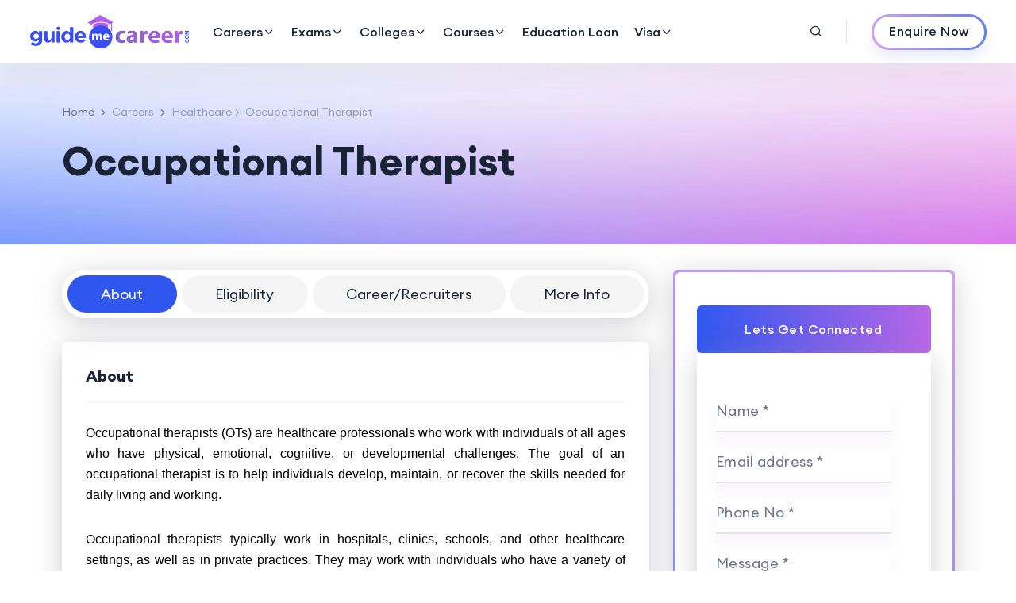

--- FILE ---
content_type: text/html; charset=UTF-8
request_url: https://www.guidemecareer.com/career_detail/occupational-therapist
body_size: 270774
content:
<!DOCTYPE html>
<html lang="en">

<head>
    
    <!-- Google tag (gtag.js) -->
<script async src="https://www.googletagmanager.com/gtag/js?id=AW-17019438061"></script>
<script>
  window.dataLayer = window.dataLayer || [];
  function gtag(){dataLayer.push(arguments);}
  gtag('js', new Date());

  gtag('config', 'AW-17019438061');
</script>
    <meta charset="utf-8">
    <meta http-equiv="x-ua-compatible" content="ie=edge">
    <title>Improving Quality of Life: Occupational Therapist</title>
    <meta name="description" content="Discover the rewarding career path of occupational therapy and how it can positively impact individuals' lives.">
    <meta name="viewport" content="width=device-width, initial-scale=1, shrink-to-fit=no">           <link href="https://cdnjs.cloudflare.com/ajax/libs/sweetalert/1.1.3/sweetalert.css" rel="stylesheet" />
 <meta property="og:image" content= "https://www.guidemecareer.com/">  
 <base href="https://www.guidemecareer.com"> 
    <!-- Favicon -->
    <link rel="shortcut icon" type="image/x-icon" href="assets/images/favicon-gmc.png">
<meta name="google-site-verification" content="npu2vi0I-W4ROnChGCt0_BqEe83X2dxSZJ3q-Og1YKE" />
<link rel="canonical" href="https://www.guidemecareer.com/career_detail/occupational-therapist" />
<script type="application/ld+json">
{
  "@context": "https://schema.org",
  "@type": "Organization",
  "name": "Guide Me Career",
  "url": "https://www.guidemecareer.com/",
  "logo": "https://www.guidemecareer.com/assets/images/logo/gmc-logo.png",
  "sameAs": "https://www.facebook.com/guidemecareer.edu"
}</script>

<script type='text/javascript'>
		(function(I, L, T, i, c, k, s) {if(I.iticks) return;I.iticks = {host:c, settings:s, clientId:k, cdn:L, queue:[]};var h = T.head || T.documentElement;var e = T.createElement(i);var l = I.location;e.async = true;e.src = (L||c)+'/client/inject-v2.min.js';h.insertBefore(e, h.firstChild);I.iticks.call = function(a, b) {I.iticks.queue.push([a, b]);};})(window, 'https://cdn-v1.intelliticks.com/prod/common', document, 'script', 'https://app.intelliticks.com', 'XcqWuxrgQQvxuwPu5_c', {});
</script>    <!-- CSS
	============================================ -->
    <link rel="stylesheet" href="assets/css/vendor/bootstrap.min.css">
    <link rel="stylesheet" href="assets/css/vendor/slick.css">
    <link rel="stylesheet" href="assets/css/vendor/slick-theme.css">
    <link rel="stylesheet" href="assets/css/plugins/sal.css">
    <link rel="stylesheet" href="assets/css/plugins/feather.css">
    <link rel="stylesheet" href="assets/css/plugins/fontawesome.min.css">
    <link rel="stylesheet" href="assets/css/plugins/euclid-circulara.css">
    <link rel="stylesheet" href="assets/css/plugins/swiper.css">
    <link rel="stylesheet" href="assets/css/plugins/magnify.css">
    <link rel="stylesheet" href="assets/css/plugins/odometer.css">
    <link rel="stylesheet" href="assets/css/plugins/animation.css">
    <link rel="stylesheet" href="assets/css/plugins/bootstrap-select.min.css">
    <link rel="stylesheet" href="assets/css/plugins/jquery-ui.css">
    <link rel="stylesheet" href="assets/css/plugins/magnigy-popup.min.css">
    <link rel="stylesheet" href="assets/css/style.css">
   <!-- Google Tag Manager -->
<script>(function(w,d,s,l,i){w[l]=w[l]||[];w[l].push({'gtm.start':
new Date().getTime(),event:'gtm.js'});var f=d.getElementsByTagName(s)[0],
j=d.createElement(s),dl=l!='dataLayer'?'&l='+l:'';j.async=true;j.src=
'https://www.googletagmanager.com/gtm.js?id='+i+dl;f.parentNode.insertBefore(j,f);
})(window,document,'script','dataLayer','GTM-THPV8B4');</script>

<script src="https://cdnjs.cloudflare.com/ajax/libs/jquery/3.3.1/jquery.min.js"></script>
<script src="https://cdnjs.cloudflare.com/ajax/libs/popper.js/1.14.7/umd/popper.min.js" integrity="sha384-UO2eT0CpHqdSJQ6hJty5KVphtPhzWj9WO1clHTMGa3JDZwrnQq4sF86dIHNDz0W1" crossorigin="anonymous"></script>
<script src="https://stackpath.bootstrapcdn.com/bootstrap/4.3.1/js/bootstrap.min.js" integrity="sha384-JjSmVgyd0p3pXB1rRibZUAYoIIy6OrQ6VrjIEaFf/nJGzIxFDsf4x0xIM+B07jRM" crossorigin="anonymous"></script>
<link href="https://netdna.bootstrapcdn.com/font-awesome/4.0.3/css/font-awesome.css" rel="stylesheet"/>
<link rel="stylesheet" href="https://cdnjs.cloudflare.com/ajax/libs/font-awesome/4.7.0/css/font-awesome.min.css">
<!-- Google tag (gtag.js) -->
<script async src="https://www.googletagmanager.com/gtag/js?id=AW-11219500862">
</script>
<script>
  window.dataLayer = window.dataLayer || [];
  function gtag(){dataLayer.push(arguments);}
  gtag('js', new Date());

  gtag('config', 'AW-11219500862');
</script>
<Style>.input-icon{
  position: absolute;
  left: 3px;
  top: calc(50% - 0.5em); /* Keep icon in center of input, regardless of the input height */
}
input{
  padding-left: 17px;
}
.input-wrapper{
  position: relative;
}</Style><style type="text/css">
.datalist-noborder .ui-widget-content {
border: none;
}
</style>   <style>
          
          @media only screen 
and (min-device-width : 500px)   
and (max-device-width : 5000px)  
{ 
 .ffs {
    margin-top: 7px;
    padding-top: -3px;
    border: 1px solid;
    border-radius: 100%;
    margin-left: 94%;
}}
          
           @media only screen 
and (min-device-width : 360px)   
and (max-device-width : 480px)  
{ 
 .ffs {
    margin-top: 12px;
    padding-top: 0px;
    border: 1px solid;
    border-radius: 100%;
    margin-left: 90%;
}}


      </style>
</head>

<body class="rbt-header-sticky">
<!-- Google Tag Manager (noscript) -->
<noscript><iframe src="https://www.googletagmanager.com/ns.html?id=GTM-THPV8B4"
height="0" width="0" style="display:none;visibility:hidden"></iframe></noscript>

<!--
<button type="button" class="btn btn-primary" id="#exampleModalCenter" onclick="process();">
    Process
</button>-->

<div class="modal fade" id="exampleModalCenter" tabindex="-1" role="dialog" aria-labelledby="exampleModalCenterTitle" aria-hidden="true">
  <div class="modal-dialog modal-dialog-centered" role="document">
    <div class="modal-content">
      <div class="modal-header">
       <button type="button" class="ffs" data-bs-dismiss="modal" aria-label="Close" >
          <span aria-hidden="true">x</span>
        </button> 
      </div>
      
      
   
      <div class="modal-body">
          
        
              <!--<div class="col-md-12">
                 <img class="w-100 radius-6" src="assets/co.jpg" alt="Contact" style="height:800px;">
              </div>-->

              <div class="col-md-12">  <div class="row">

                <div class="rbt-contact-form contact-form-style-1 max-width-auto" >
                        <div class="section-title text-start">
                           <!-- <span class="subtitle bg-primary-opacity">Education Guidance for Everyone</span>-->
                        </div>
                        <h3 class="title">Enquire Now for Bright Future</h3>
                        <form action="" method="post" >
                            <div class="form-group">
                                <input name="contact-name" class="fa fa-user" type="text" required>
                                <label><i class="fa fa-user" aria-hidden="true"></i> Name</label>
                                <span class="focus-border"></span>
                            </div>
                            <div class="form-group">
                                <input name="contact-email" type="email" required>
                                <label><i class="fa fa-envelope" aria-hidden="true"></i> Email</label>
                                <span class="focus-border"></span>
                            </div>
                              <div class="form-group">
                                <input name="contact-phone" type="number" required>
                                <label><i class="fa fa-phone" aria-hidden="true"></i> Mobile Number</label>
                                <span class="focus-border"></span>
                            </div>
                            <div class="form-group">
                                <select name="subject" class="tt"><option ></option>
 <option>Ahmedabad</option>
<option>Bangalore</option>
<option>Mumbai</option>
<option>Pune</option>
<option>Chennai</option>
<option>Hyderabad</option>
<option>Kolkata</option>



<h1>Andaman and Nicobar Islands</h1>
<option>Mayabander</option>
<option>Port Blair</option>



<h1>Andhra Pradesh</h1>
<option>Adoni</option>
<option>Agiripalle</option>
<option>Amaravathi</option>
<option>Anakapalle</option>
<option>Anantapur</option>
<option>Ananthapur</option>
<option>Anaparthy</option>
<option>Bapatla</option>
<option>Bhimavaram</option>
<option>Chirala</option>
<option>Chittoor</option>
<option>East Godavari</option>
<option>Eluru</option>
<option>Etcherla</option>
<option>Gangavaram</option>
<option>Garividi</option>
<option>Godavari</option>
<option>Gudlavalleru</option>
<option>Guduru</option>
<option>Guntur</option>
<option>Hindupur</option>
<option>Jangareddigudem</option>
<option>Kadapa</option>
<option>Kakinada</option>
<option>Kalikiri</option>
<option>Krishna</option>
<option>Kuppam</option>
<option>Kurnool</option>
<option>Machilipatnam</option>
<option>Madanapalle</option>
<option>Mangalagiri</option>
<option>Murakambattu</option>
<option>Nallajerla</option>
<option>Nandigama</option>
<option>Nandyal</option>
<option>Narasapuram</option>
<option>Narasaraopet</option>
<option>Nellore</option>
<option>Nidadavole</option>
<option>Nuzvid</option>
<option>Ongole</option>
<option>Pakala</option>
<option>Palakoderu</option>
<option>Palamaner</option>
<option>Peddapuram</option>
<option>Podili</option>
<option>Prakasam</option>
<option>Proddatur</option>
<option>Puttaparthy</option>
<option>Puttur</option>
<option>Rajahmundhry</option>
<option>Rajam</option>
<option>Rajampet</option>
<option>Rajanagaram</option>
<option>Ramachandrapuram</option>
<option>Rapthadu</option>
<option>Seetharamapuram</option>
<option>Simhadripuram</option>
<option>Sri City</option>
<option>Srikakulam</option>
<option>Srisailam</option>
<option>Tadepalligudem</option>
<option>Tanuku</option>
<option>Tekkali</option>
<option>Tenali</option>
<option>Thondamanadu</option>
<option>Tirupati</option>
<option>Tuni</option>
<option>Venkatachalam</option>
<option>Vijayawada</option>
<option>Visakhapatnam</option>
<option>Vizianagaram</option>
<option>Vuyyur</option>



<h1>Arunachal Pradesh</h1>
<option>Basar</option>
<option>East Siang</option>
<option>Itanagar</option>
<option>Lohit</option>
<option>Lower Subansiri</option>
<option>Naharlagun</option>
<option>Namsai</option>
<option>Papum</option>
<option>Pasighat</option>
<option>Roing</option>
<option>West Kameng</option>
<option>West Siang</option>
<option>Ziro</option>



<h1>Assam</h1>
<option>Baksa</option>
<option>Barpeta</option>
<option>Bongaigaon</option>
<option>Cachar</option>
<option>Darrang</option>
<option>Dhemaji</option>
<option>Dhubri</option>
<option>Dibrugarh</option>
<option>Diphu</option>
<option>Dispur</option>
<option>Goalpara</option>
<option>Golaghat</option>
<option>Guwahati</option>
<option>Hailakandi</option>
<option>Hatinamati</option>
<option>Jorhat</option>
<option>Kamrup</option>
<option>Karbi Anglong</option>
<option>Karimganj</option>
<option>Kokrajhar</option>
<option>Lakhimpur</option>
<option>Majuli</option>
<option>Marigaon</option>
<option>Nagaon</option>
<option>Nalbari</option>
<option>Napaam</option>
<option>Pathsala</option>
<option>Sibsagar</option>
<option>Silchar</option>
<option>Sivasagar</option>
<option>Sonitpur</option>
<option>Tezpur</option>
<option>Tihu</option>
<option>Tinsukia  </option>                



<h1>Bihar</h1>
<option>Araria</option>
<option>Arrah</option>
<option>Arwal</option>
<option>Aurangabad</option>
<option>Banka</option>
<option>Barhiya</option>
<option>Begusarai</option>
<option>Bettiah</option>
<option>Bhabua</option>
<option>Bhagalpur</option>
<option>Bhojpur</option>
<option>Biharsharif</option>
<option>Buxar</option>
<option>Chakia</option>
<option>Chandi</option>
<option>Chapra</option>
<option>Darbhanga</option>
<option>Dehri</option>
<option>Gaya</option>
<option>Gopalganj</option>
<option>Hajipur</option>
<option>Harnaut</option>
<option>Jamui</option>
<option>Jehanabad</option>
<option>Katihar</option>
<option>Kishanganj</option>
<option>Madhepura</option>
<option>Madhuban</option>
<option>Madhubani</option>
<option>Motihari</option>
<option>Munger</option>
<option>Muzaffarpur</option>
<option>Nalanda</option>
<option>Nawada</option>
<option>Patna</option>
<option>Purnea</option>
<option>Pusa</option>
<option>Rohtas</option>
<option>Saharsa</option>
<option>Samastipur</option>
<option>Sasaram</option>
<option>Sitamarhi</option>
<option>Siwan</option>
<option>Supaul</option>
<option>Turkaulia</option>
<option>Vaishali</option>


<h1>Chandigarh</h1>
<option>Chandigarh</option>


<h1>Chhattisgarh</h1>
<option>Ambikapur</option>
<option>Balod</option>
<option>Baloda</option>
<option>Bastar</option>
<option>Bhilai</option>
<option>Bilaspur</option>
<option>Durg</option>
<option>Jagdalpur</option>
<option>Jaijaipur</option>
<option>Janjgir</option>
<option>Jashpur</option>
<option>Kanker</option>
<option>Khairagarh</option>
<option>Korba</option>
<option>Mahasamund</option>
<option>Manendragarh</option>
<option>Raigarh</option>
<option>Raipur</option>
<option>Rajnandgaon</option>
<option>Surguja</option>



<h1>Dadra and nagar Haveli</h1>
<option>Nagar Haveli</option>



<h1>Daman and Diu</h1>
<option>Daman</option>



<h1>Goa</h1>
<option>Bardez</option>
<option>Bicholim</option>
<option>Cancona</option>
<option>Curchorem</option>
<option>North Goa</option>
<option>Panji</option>
<option>Pernem</option>
<option>Ponda</option>
<option>Salcete</option>
<option>South Goa</option>
<option>Tiswadi</option>



<h1>Gujarat</h1>
<option>Amreli</option>
<option>Anand</option>
<option>Ankleshwar</option>
<option>Banaskantha</option>
<option>Bardoli</option>
<option>Bayad</option>
<option>Bhabhar</option>
<option>Bharuch</option>
<option>Bhavnagar</option>
<option>Bhuj</option>
<option>Botad</option>
<option>Dadra Nagar Haveli</option>
<option>Dahod</option>
<option>Dang</option>
<option>Dantiwada</option>
<option>Dhoraji</option>
<option>Gandhi Nagar</option>
<option>Godhra</option>
<option>Himmatnagar</option>
<option>Jamnagar</option>
<option>Jetpur</option>
<option>Junagadh</option>
<option>Kachchh</option>
<option>Kadi</option>
<option>Kalol</option>
<option>Kheda</option>
<option>Lunawada</option>
<option>Mahemdabad</option>
<option>Mandvi</option>
<option>Matar</option>
<option>Mehsana</option>
<option>Modasa</option>
<option>Morvi</option>
<option>Nadiad</option>
<option>Narmada</option>
<option>Navsari</option>
<option>Palanpur</option>
<option>Panchmahal</option>
<option>Patan</option>
<option>Porbandar</option>
<option>Rajkot</option>
<option>Rajpipala</option>
<option>Sabarkantha</option>
<option>Sidhpur</option>
<option>Surat</option>
<option>Surendra Nagar</option>
<option>Talod</option>
<option>Vadnagar</option>
<option>Vadodara</option>
<option>Vallabh Vidyanagar</option>
<option>Valsad</option>
<option>Visnagar</option>
<option>Wadhwan</option>



<h1>Haryana</h1>
<option>Agroha</option>
<option>Ambala</option>
<option>Bahadurgarh</option>
<option>Ballabgarh</option>
<option>Bhiwani</option>
<option>Charkhi Dadri</option>
<option>Faridabad</option>
<option>Fatehabad</option>
<option>Gurgaon</option>
<option>Hisar</option>
<option>Jagadhri</option>
<option>Jhajjar</option>
<option>Jind</option>
<option>Kaithal</option>
<option>Karnal</option>
<option>Kurukshetra</option>
<option>Loharu</option>
<option>Mahendragarh</option>
<option>Manesar</option>
<option>Mehem</option>
<option>Mewat</option>
<option>Narnaul</option>
<option>Narwana</option>
<option>Nilokheri</option>
<option>Palwal</option>
<option>Panchkula</option>
<option>Panipat</option>
<option>Pehowa</option>
<option>Rewari</option>
<option>Rohtak</option>
<option>Sirsa</option>
<option>Sohna</option>
<option>Sonepat</option>
<option>Yamuna Nagar</option>


<h1>Himachal Pradesh</h1>
<option>Baddi</option>
<option>Bilaspur</option>
<option>Chamba</option>
<option>Hamirpur</option>
<option>Kangra</option>
<option>Kothkhai</option>
<option>Kullu</option>
<option>Mandi</option>
<option>Palampur</option>
<option>Paonta</option>
<option>Rampur</option>
<option>Rohru</option>
<option>Shimla</option>
<option>Sirmaur</option>
<option>Solan</option>
<option>Sundarnagar</option>
<option>Una</option>



<h1>Jammu and Kashmir</h1>
<option>Anantnag</option>
<option>Bandipora</option>
<option>Baramulla</option>
<option>Budgam</option>
<option>Doda</option>
<option>Jammu</option>
<option>Kargil</option>
<option>Kathua</option>
<option>Katra</option>
<option>Kulgam</option>
<option>Kupwara</option>
<option>Ladakh</option>
<option>Leh</option>
<option>Poonch</option>
<option>Pulwama</option>
<option>Rajauri</option>
<option>Ramban</option>
<option>Reasi</option>
<option>Samba</option>
<option>Shopin</option>
<option>Sopore</option>
<option>Srinagar</option>
<option>Udhampur</option>



<h1>Jharkhand</h1>
<option>Baharagora</option>
<option>Bokaro</option>
<option>Chaibasa</option>
<option>Chatra</option>
<option>Deoghar</option>
<option>Dhanbad</option>
<option>Dumka</option>
<option>Garhwa</option>
<option>Giridih</option>
<option>Gola</option>
<option>Hazaribagh</option>
<option>Jamshedpur</option>
<option>Khunti</option>
<option>Kodarma</option>
<option>Latehar</option>
<option>Lohardaga</option>
<option>Pakur</option>
<option>Palamu</option>
<option>Ramgarh</option>
<option>Ranchi</option>
<option>Sahibganj</option>
<option>Seraikela</option>



<h1>Karnataka</h1>
<option>Alur</option>
<option>Ankola</option>
<option>Arkalgud</option>
<option>Arsikere</option>
<option>Bagalkot</option>
<option>Bangalore Rural</option>
<option>Bantwal</option>
<option>Basavakalyan</option>
<option>Belagavi</option>
<option>Belgaum</option>
<option>Bellary</option>
<option>Belthangady</option>
<option>Belur</option>
<option>Bhadravathi</option>
<option>Bhalki</option>
<option>Bhatkal</option>
<option>Bidar</option>
<option>Bijapur</option>
<option>Chamarajnagar</option>
<option>Channrayapatna</option>
<option>Chickballapur</option>
<option>Chikkaballapur</option>
<option>Chikmagalur</option>
<option>Chikodi</option>
<option>Chincholi</option>
<option>Chintamani</option>
<option>Chitradurga</option>
<option>Dakshin Kannada</option>
<option>Davanagere</option>
<option>Davangere</option>
<option>Dharwad</option>
<option>Dodballapura</option>
<option>Gadag</option>
<option>Gangavathi</option>
<option>Gulbarga</option>
<option>Gundlupet</option>
<option>Haliyal</option>
<option>Hampi</option>
<option>Harihar</option>
<option>Hassan</option>
<option>Haveri</option>
<option>Hiriyur</option>
<option>Holenarasipur</option>
<option>Honavar</option>
<option>Hoskote</option>
<option>Hospet</option>
<option>Hubli</option>
<option>Hunsur</option>
<option>Kannada</option>
<option>Karkal</option>
<option>Karwar</option>
<option>Kodagu</option>
<option>Kolar</option>
<option>Koppa</option>
<option>Koppal</option>
<option>Krishnarajpet</option>
<option>Kudligi</option>
<option>Kumta</option>
<option>Kundapura</option>
<option>Maddur</option>
<option>Madikeri</option>
<option>Mandya</option>
<option>Mangalore</option>
<option>Manipal</option>
<option>Moodbidri</option>
<option>Mysore</option>
<option>Nagamangala</option>
<option>Nelamagala</option>
<option>Pandavapura</option>
<option>Puttur</option>
<option>Raichur</option>
<option>Ramanagar</option>
<option>Ranibennur</option>
<option>Sakleshpura</option>
<option>Shikarpur</option>
<option>Shimoga</option>
<option>Shorapur</option>
<option>Sindhanur</option>
<option>Sira</option>
<option>Sirsi</option>
<option>Sullia</option>
<option>Surathkal</option>
<option>Thirthahalli</option>
<option>Tiptur</option>
<option>Tumkur</option>
<option>Udupi</option>
<option>Virajpet</option>
<option>Yelahanka</option>




<h1>Kerala</h1>
<option>Adoor</option>
<option>Alappuzha</option>
<option>Alatur</option>
<option>Aluva</option>
<option>Calicut</option>
<option>Changanacherry</option>
<option>Chengannur</option>
<option>Cherthala</option>
<option>Chittur</option>
<option>Cochin</option>
<option>Ernakulam</option>
<option>Idukki</option>
<option>Kanjirappally</option>
<option>Kannur</option>
<option>Karunagapally</option>
<option>Kasaragod</option>
<option>Kochi</option>
<option>Kodungallur</option>
<option>Kollam</option>
<option>Kothamangalam</option>
<option>Kottarakara</option>
<option>Kottayam</option>
<option>Koyilandi</option>
<option>Kozhikode</option>
<option>Malappuram</option>
<option>Mallappally</option>
<option>Manantahvady</option>
<option>Mananthavady</option>
<option>Manjeri</option>
<option>Mannarkad</option>
<option>Mavelikara</option>
<option>Muvattupuzha</option>
<option>Nedumangad</option>
<option>Neyyattinkara</option>
<option>Nilambur</option>
<option>Ottapalam</option>
<option>Ottpalam</option>
<option>Palakkad</option>
<option>Paravur</option>
<option>Pathanamthitta</option>
<option>Pathanapuram</option>
<option>Peermade</option>
<option>Perinthalmanna</option>
<option>Ponani</option>
<option>Ranny</option>
<option>Sulthan Batheri</option>
<option>Taliparamba</option>
<option>Thalasery</option>
<option>Thiruvalla</option>
<option>Thiruvananthapuram</option>
<option>Thodupuzha</option>
<option>Thrissur</option>
<option>Tirur</option>
<option>Tirurangadi</option>
<option>Tiruvalla</option>
<option>Trivandrum</option>
<option>Trivendrum</option>
<option>Vadakara</option>
<option>Vaikom</option>
<option>Wayanad</option>




<h1>Madhya Pradesh</h1>
<option>Anuppur</option>
<option>Balaghat</option>
<option>Barwaha</option>
<option>Barwani</option>
<option>Betul</option>
<option>Bhind</option>
<option>Bhopal</option>
<option>Burhanpur</option>
<option>Chhatarpur</option>
<option>Chhindwara</option>
<option>Damoh</option>
<option>Datia</option>
<option>Dewas</option>
<option>Dhar</option>
<option>Dindori</option>
<option>Guna</option>
<option>Gwalior</option>
<option>Hoshangabad</option>
<option>Indore</option>
<option>Jabalpur</option>
<option>Jhabua</option>
<option>Katni</option>
<option>Khandwa</option>
<option>Khargone</option>
<option>Manawar</option>
<option>Mandla</option>
<option>Mandsaur</option>
<option>Morena</option>
<option>Nalkheda</option>
<option>Narsinghpur</option>
<option>Neemuch</option>
<option>Panna</option>
<option>Raisen</option>
<option>Rajgarh</option>
<option>Ratlam</option>
<option>Rewa</option>
<option>Sagar</option>
<option>Saikheda</option>
<option>Sanwer</option>
<option>Satna</option>
<option>Sehore</option>
<option>Shahdol</option>
<option>Shivpuri</option>
<option>Sidhi</option>
<option>Singrauli</option>
<option>Tikamgarh</option>
<option>Ujjain</option>
<option>Umaria</option>
<option>Vidisha</option>




<h1>Maharashtra</h1>
<option>Ahmadpur</option>
<option>Ahmed Nagar</option>
<option>Akkalkot</option>
<option>Akola</option>
<option>Alibag</option>
<option>Amalner</option>
<option>Ambajogai</option>
<option>Ambegaon</option>
<option>Amravati</option>
<option>Ashti</option>
<option>Aurangabad</option>
<option>Babhulgaon</option>
<option>Badnapur</option>
<option>Bandra</option>
<option>Baramati</option>
<option>Barshi</option>
<option>Beed</option>
<option>Bhandara</option>
<option>Bhiwandi</option>
<option>Bramhapuri</option>
<option>Buldana</option>
<option>Buldhana</option>
<option>Chandrapur</option>
<option>Chikhli</option>
<option>Chiplun</option>
<option>Chopda</option>
<option>Dapoli</option>
<option>Gadchiroli</option>
<option>Gondiya</option>
<option>Goregaon</option>
<option>Haveli</option>
<option>Hingoli</option>
<option>Indapur</option>
<option>Jalgaon</option>
<option>Jalna</option>
<option>Junnar</option>
<option>Kadegaon</option>
<option>Kalamnuri</option>
<option>Kalwan</option>
<option>Kalyan</option>
<option>Kamptee</option>
<option>Karad</option>
<option>Karanja</option>
<option>Karjat</option>
<option>Karvir</option>
<option>Khalapur</option>
<option>Khamgaon</option>
<option>Khandala</option>
<option>Khed</option>
<option>Khuldabad</option>
<option>Kolhapur</option>
<option>Kopargaon</option>
<option>Latur</option>
<option>Lonere</option>
<option>Majalgoan</option>
<option>Malegaon</option>
<option>Malkapur</option>
<option>Manwath</option>
<option>Miraj</option>
<option>Murtijapur</option>
<option>Nagpur</option>
<option>Naigaon</option>
<option>Nanded</option>
<option>Nandurbar</option>
<option>Nashik</option>
<option>Navi Mumbai</option>
<option>Nilanga</option>
<option>Osmanabad</option>
<option>Palghar</option>
<option>Pandharpur</option>
<option>Panvel</option>
<option>Parbhani</option>
<option>Peth</option>
<option>Raigarh</option>
<option>Ratnagiri</option>
<option>Sakoli</option>
<option>Sangli</option>
<option>Satara</option>
<option>Sawantwadi</option>
<option>Shahapur</option>
<option>Shegaon</option>
<option>Shirol</option>
<option>Shirpur</option>
<option>Sindhudurg</option>
<option>Solapur</option>
<option>Thane</option>
<option>Tuljapur</option>
<option>Udgir</option>
<option>Umarga</option>
<option>Umarkhed</option>
<option>Vasai</option>
<option>Vikramgad</option>
<option>Wada</option>
<option>Wadwani</option>
<option>Wani</option>
<option>Wardha</option>
<option>Washim</option>
<option>Yavatmal




<h1>Manipur</h1>
<option>Chandel</option>
<option>Churachandpur</option>
<option>Imphal</option>
<option>Thoubal</option>



<h1>Meghalaya</h1>
<option>Jaintia Hills</option>
<option>Jowai</option>
<option>Mawlai</option>
<option>Ri-Bhoi</option>
<option>Shillong</option>
<option>Tura</option>
<option>West Garo Hills</option>



<h1>Mizoram</h1>
<option>Aizawl</option>
<option>Champhai</option>
<option>Lunglei</option>
<option>Saiha</option>
<option>Serchhip</option>


<h1>Nagaland</h1>
<option>Dimapur</option>
<option>Kohima</option>
<option>Mokokchung</option>
<option>Phek</option>
<option>Tuensang</option>
<option>Zunhebotto</option>



<h1>Orissa</h1>
<option>Angul</option>
<option>Aska</option>
<option>Balangir</option>
<option>Balasore</option>
<option>Baleswar</option>
<option>Bargarh</option>
<option>Baripada</option>
<option>Berhampur</option>
<option>Bhadrak</option>
<option>Bhawanipatna</option>
<option>Bhubaneswar</option>
<option>Bolangir</option>
<option>Bonaigarh</option>
<option>Burla</option>
<option>Cuttack</option>
<option>Dhenkanal</option>
<option>Gajapati</option>
<option>Ganjam</option>
<option>Gunupur</option>
<option>Jagatsinghapur</option>
<option>Jagatsinghpur</option>
<option>Jajapur</option>
<option>Jatni</option>
<option>Jeypore</option>
<option>Jharsuguda</option>
<option>Karanjia</option>
<option>Kendrapara</option>
<option>Kendujhar</option>
<option>Khaira</option>
<option>Khorda</option>
<option>Koraput</option>
<option>Kuchinda</option>
<option>Mayurbhanj</option>
<option>Nabarangapur</option>
<option>Odagaon</option>
<option>Paralkhemundi</option>
<option>Phulbani</option>
<option>Puri</option>
<option>Rayagada</option>
<option>Remuna</option>
<option>Rourkela</option>
<option>Sambalpur</option>
<option>Sundergarh</option>



<h1>Puducherry</h1>
<option>Karaikal</option>
<option>Mahe</option>
<option>Pondicherry</option>
<option>Yanam</option>



<h1>Punjab</h1>
<option>Abohar</option>
<option>Amritsar</option>
<option>Bareta</option>
<option>Barnala</option>
<option>Bassi</option>
<option>Batala</option>
<option>Bathinda</option>
<option>Bela</option>
<option>Bhikhiwind</option>
<option>Dasuya</option>
<option>Dhuri</option>
<option>Doraha</option>
<option>Faridkot</option>
<option>Fatehgarh Sahib</option>
<option>Fazilka</option>
<option>Firozpur</option>
<option>Gobindgarh</option>
<option>Gurdaspur</option>
<option>Hoshiarpur</option>
<option>Jaitu</option>
<option>Jalandhar</option>
<option>Kang</option>
<option>Kapurthala</option>
<option>Khanna</option>
<option>Kotkapura</option>
<option>Lehragaga</option>
<option>Ludhiana</option>
<option>Malout</option>
<option>Mansa</option>
<option>Moga</option>
<option>Mohali</option>
<option>Muktsar</option>
<option>Nabha</option>
<option>Nakodar</option>
<option>Nawanshahr</option>
<option>Pathankot</option>
<option>Patiala</option>
<option>Patti</option>
<option>Phagwara</option>
<option>Rajpura</option>
<option>Ropar</option>
<option>Rupnagar</option>
<option>S.A.S. Nagar</option>
<option>Samana</option>
<option>Sangrur</option>
<option>Shahid Bhagat Singh Nagar</option>
<option>Talwandi Sabo</option>
<option>Tarn Taran</option>





<h1>Rajasthan</h1>
<option>Ajmer</option>
<option>Alwar</option>
<option>Banswara</option>
<option>Barmer</option>
<option>Beawar</option>
<option>Bharatpur</option>
<option>Bhilwara</option>
<option>Bikaner</option>
<option>Bundi</option>
<option>Chittorgarh</option>
<option>Churu</option>
<option>Dausa</option>
<option>Dholpur</option>
<option>Dungarpur</option>
<option>Ganganagar</option>
<option>Hanumangarh</option>
<option>Jaipur</option>
<option>Jaisalmer</option>
<option>Jalore</option>
<option>Jhalawar</option>
<option>Jhunjhunu</option>
<option>Jodhpur</option>
<option>Karauli</option>
<option>Kota</option>
<option>Nagaur</option>
<option>Neemrana</option>
<option>Pali</option>
<option>Pilani</option>
<option>Pratapgarh</option>
<option>Rajsamand</option>
<option>Sanganer</option>
<option>Sardarshahr</option>
<option>Sawai Madhopur</option>
<option>Sikar</option>
<option>Sirohi</option>
<option>Sriganganagar</option>
<option>Tonk</option>
<option>Udaipur</option>



<h1>Sikkim</h1>
<option>East Sikkim</option>
<option>Gangtok</option>
<option>South Sikkim</option>
<option>West Sikkim</option>





<h1>Tamil Nadu</h1>   
<option>Agastheeswaram</option>
<option>Ambasamudram</option>
<option>Ambattur</option>
<option>Annamalai</option>
<option>Arantangi</option>
<option>Arcot</option>
<option>Ariyalur</option>
<option>Arni</option>
<option>Aruppukottai</option>
<option>Attoor</option>
<option>Attur</option>
<option>Aundipatti</option>
<option>Avadi</option>
<option>Barugur</option>
<option>Bhavani</option>
<option>Bodinayakanur</option>
<option>Chengalpattu</option>
<option>Cheyyur</option>
<option>Chidambaram</option>
<option>Chingleput</option>
<option>Chinnasalem</option>
<option>Coimbatore</option>
<option>Coonoor</option>
<option>Cuddalore</option>
<option>Devakottai</option>
<option>Dharapram</option>
<option>Dharapuram</option>
<option>Dharmapuri</option>
<option>Dindigul</option>
<option>Erode</option>
<option>Gobichettipalayam</option>
<option>Gudiyatham</option>
<option>Hosur</option>
<option>Idappadi</option>
<option>Ilayangudi</option>
<option>Illuppur</option>
<option>Jayamkondacholapuram</option>
<option>Kallakurichi</option>
<option>Kanchipuram</option>
<option>Kangeyam</option>
<option>Kanyakumari</option>
<option>Karaikudi</option>
<option>Kariapatti</option>
<option>Karur</option>
<option>Katpadi</option>
<option>Kattumannarkoil</option>
<option>Kodaikanal</option>
<option>Kovilpatti</option>
<option>Krishnagiri</option>
<option>Krishnankovil</option>
<option>Kulathur</option>
<option>Kulithalai</option>
<option>Kumbakonam</option>
<option>Madhavapuram</option>
<option>Madurai</option>
<option>Maduranthakam</option>
<option>Maduravoyal</option>
<option>Mambalam</option>
<option>Manamadurai</option>
<option>Manamelkudi</option>
<option>Manapparai</option>
<option>Mannargudi</option>
<option>Mayiladuthurai</option>
<option>Melur</option>
<option>Mettupalayam</option>
<option>Mettur</option>
<option>Nagapattinam</option>
<option>Nagercoil</option>
<option>Namakkal</option>
<option>Ooty</option>
<option>Palani</option>
<option>Palayamkottai</option>
<option>Palladam</option>
<option>Pallipattu</option>
<option>Papanasam</option>
<option>Pappiredipatti</option>
<option>Paramakudi</option>
<option>Pattukkottai</option>
<option>Perambalur</option>
<option>Periyakulam</option>
<option>Perundurai</option>
<option>Pochampalli</option>
<option>Pollachi</option>
<option>Ponneri</option>
<option>Poonamallee</option>
<option>Pudukkottai</option>
<option>Radhapuram</option>
<option>Rajapalayam</option>
<option>Ramanathapuram</option>
<option>Rasipuram</option>
<option>Saidapet</option>
<option>Salem</option>
<option>Sankarankoil</option>
<option>Sathyamangalam</option>
<option>Sattur</option>
<option>Shenkottai</option>
<option>Siruseri</option>
<option>Sivaganga</option>
<option>Sivakasi</option>
<option>Sriperumbudur</option>
<option>Srirangam</option>
<option>Srivilliputhur</option>
<option>Tambaram</option>
<option>Tenkasi</option>
<option>Thanjavur</option>
<option>The Nilgiris</option>
<option>Theni</option>
<option>Thirumangalam</option>
<option>Thirunanravur</option>
<option>Thiruvallur</option>
<option>Thiruvarur</option>
<option>Thiruvidaimarudur</option>
<option>Thoothukkudi</option>
<option>Thoothukudi</option>
<option>Thottiyam</option>
<option>Thovalai</option>
<option>Thuraiyur</option>
<option>Tindivanam</option>
<option>Tiruchendur</option>
<option>Tiruchengodu</option>
<option>Tiruchirappalli</option>
<option>Tirumayam</option>
<option>Tirunelveli</option>
<option>Tirupathur</option>
<option>Tirupattur</option>
<option>Tiruppattur</option>
<option>Tiruppur</option>
<option>Tirutani</option>
<option>Tiruvannamalai</option>
<option>Tiruvarur</option>
<option>Tuticorin</option>
<option>Udagamandalam</option>
<option>Udayarpalayam</option>
<option>Udumalaipettai</option>
<option>Ulundurpet</option>
<option>Usilampatti</option>
<option>Uthiramerur</option>
<option>Vallam</option>
<option>Vandavasi</option>
<option>Vaniyambadi</option>
<option>Vedaranyam</option>
<option>Vellore</option>
<option>Villupuram</option>
<option>Viluppuram</option>
<option>Virakeralampudur</option>
<option>Virudhachalam</option>
<option>Virudhunagar</option>
<option>Walajapet</option>
<option>Yercaud</option>





<h1>Telangana</h1>
<option>Adilabad</option>
<option>Bellampalle</option>
<option>Bibinagar</option>
<option>Chiryal</option>
<option>Farooqnagar</option>
<option>Ghanpur</option>
<option>Ghatkesar</option>
<option>Hanamkonda</option>
<option>Hayathnagar</option>
<option>Himayathnagar</option>
<option>Hyd</option>
<option>Jangaon</option>
<option>Kamareddy</option>
<option>Karim Nagar</option>
<option>Khairatabad</option>
<option>Khammam</option>
<option>Khanapur</option>
<option>Kodad</option>
<option>Koratla</option>
<option>Kothagudem</option>
<option>Mahabub Nagar</option>
<option>Maheswaram</option>
<option>Mancherial</option>
<option>Medak</option>
<option>Moinabad</option>
<option>Nalgonda</option>
<option>Narsapur</option>
<option>Nirmal</option>
<option>Nizamabad</option>
<option>Palwancha</option>
<option>Qutubullapur</option>
<option>Rangareddi</option>
<option>Sangareddy</option>
<option>Secunderabad</option>
<option>Shabad</option>
<option>Siddipet</option>
<option>Suryapet</option>
<option>Uppal</option>
<option>Vikarabad</option>
<option>Wanaparthy</option>
<option>Warangal</option>
<option>Zahirabad</option>




<h1>Tripura</h1>
<option>Agartala</option>
<option>Amarpur</option>
<option>Dhalai</option>
<option>Kumarghat</option>
<option>North Tripura</option>
<option>Sonamura</option>
<option>Udaipur</option>
<option>Unokoti</option>
<option>West Tripura</option>




<h1>Uttar Pradesh</h1>
<option>Agra</option>
<option>Aligarh</option>
<option>Allahabad</option>
<option>Ambedkar Nagar</option>
<option>Amethi</option>
<option>Amroha</option>
<option>Auraiya</option>
<option>Azamgarh</option>
<option>Badaun</option>
<option>Bagpat</option>
<option>Bahraich</option>
<option>Ballia</option>
<option>Banda</option>
<option>Barabanki</option>
<option>Bareilly</option>
<option>Basti</option>
<option>Bhadohi</option>
<option>Bhaghpat</option>
<option>Bijnor</option>
<option>Bulandshahr</option>
<option>Chandauli</option>
<option>Chandausi</option>
<option>Chitrakoot</option>
<option>Chunar</option>
<option>Deoria</option>
<option>Etah</option>
<option>Etawah</option>
<option>Faizabad</option>
<option>Farrukhabad</option>
<option>Fatehpur</option>
<option>Firozabad</option>
<option>Gangoh</option>
<option>Gautam Budh Nagar</option>
<option>Ghatampur</option>
<option>Ghaziabad</option>
<option>Ghazipur</option>
<option>Gonda</option>
<option>Gorakhpur</option>
<option>Greater Noida</option>
<option>Gyanpur</option>
<option>Hamirpur</option>
<option>Hapur</option>
<option>Hardoi</option>
<option>Hathras</option>
<option>Jalaun</option>
<option>Jansath</option>
<option>Jaunpur</option>
<option>Jhansi</option>
<option>Jyotiba Phule Nagar</option>
<option>Kannauj</option>
<option>Kanpur</option>
<option>Kanpur Dehat</option>
<option>Kashanj</option>
<option>Kaushambi</option>
<option>Kheri</option>
<option>Lakhimpur</option>
<option>Lalitpur</option>
<option>Lucknow</option>
<option>Mahamaya Nagar</option>
<option>Maharajganj</option>
<option>Mainpuri</option>
<option>Manjhanpur</option>
<option>Mathura</option>
<option>Mau</option>
<option>Meerut</option>
<option>Meja</option>
<option>Mirzapur</option>
<option>Modinagar</option>
<option>Moradabad</option>
<option>Muzaffarnagar</option>
<option>Nakur</option>
<option>Noida</option>
<option>Orai</option>
<option>Padrauna</option>
<option>Pilibhit</option>
<option>Powayan</option>
<option>Pratapgarh</option>
<option>Rae Bareli</option>
<option>Rampur</option>
<option>Saharanpur</option>
<option>Saifai</option>
<option>Sambhal</option>
<option>Sambhal</option>
<option>Sant Kabir Nagar</option>
<option>Sant Ravidas Nagar</option>
<option>Shahabad</option>
<option>Shahjahanpur</option>
<option>Shamli</option>
<option>Shikohabad</option>
<option>Shravasti</option>
<option>Siddharthnagar</option>
<option>Sikandra</option>
<option>Sitapur</option>
<option>Sonbhadra</option>
<option>Sultanpur</option>
<option>Tundla</option>
<option>Unnao</option>
<option>Varanasi</option>




<h1>Uttarakhand</h1>
<option>Almora</option>
<option>Bageshwar</option>
<option>Bhimtal</option>
<option>Chamoli</option>
<option>Champawat</option>
<option>Dehradun</option>
<option>Garhwal</option>
<option>Haldwani</option>
<option>Haridwar</option>
<option>Kashipur</option>
<option>Khatima</option>
<option>Kichha</option>
<option>Kotdwara</option>
<option>Kotdwra</option>
<option>Lohaghat</option>
<option>Nainital</option>
<option>Pantnagar</option>
<option>Pauri</option>
<option>Pithoragarh</option>
<option>Pratapnagar</option>
<option>Rishikesh</option>
<option>Roorkee</option>
<option>Rudra pur</option>
<option>Rudraprayag</option>
<option>Sitarganj</option>
<option>Srinagar</option>
<option>Srinagar Garhwal</option>
<option>Tanakpur</option>
<option>Tehri</option>
<option>Udham Singh Nagar</option>
<option>Uttarkashi</option>



<h1>West Bengal</h1>
<option>Alipurduar</option>
<option>Arambagh</option>
<option>Asansol</option>
<option>Baishnabnagar</option>
<option>Balurghat</option>
<option>Bankura</option>
<option>Barasat</option>
<option>Bardhaman</option>
<option>Baruipur</option>
<option>Behrampore</option>
<option>Belda</option>
<option>Belur</option>
<option>Berhampore</option>
<option>Birbhum</option>
<option>Bishnupur</option>
<option>Bolpur Sriniketan</option>
<option>Bundwan</option>
<option>Burwan</option>
<option>Canning</option>
<option>Chakdaha</option>
<option>Chandannagar</option>
<option>Chandrakona</option>
<option>Cooch Behar</option>
<option>Dakshin Dinajpur</option>
<option>Darjeeling</option>
<option>Diamond Harbour</option>
<option>Dubrajpur</option>
<option>Durgapur</option>
<option>Falta</option>
<option>Gaighata</option>
<option>Gangarampur</option>
<option>Ghatal</option>
<option>Haldia</option>
<option>Haringhat</option>
<option>Hooghly</option>
<option>Howrah</option>
<option>Jalpaiguri</option>
<option>Jhargram</option>
<option>Kadamtala</option>
<option>Kalimpong</option>
<option>Kalna</option>
<option>Kalyani</option>
<option>Khamargachi</option>
<option>Kharagpur</option>
<option>Kurseong</option>
<option>Malda</option>
<option>Manbazar</option>
<option>Medinipur</option>
<option>Midnapore</option>
<option>Mohanpur</option>
<option>Murshidabad</option>
<option>Nadia</option>
<option>Nalhati</option>
<option>Namkhana</option>
<option>Neturia</option>
<option>New Town</option>
<option>North 24 Parganas</option>
<option>Panskura</option>
<option>Paragana</option>
<option>Purandarpur</option>
<option>Purbasthali</option>
<option>Purulia</option>
<option>Raghunathganj</option>
<option>Raiganj</option>
<option>Raipur</option>
<option>Rajganj</option>
<option>Rampurhat</option>
<option>Ratua</option>
<option>Sainthia</option>
<option>Saltklake</option>
<option>Saltlake</option>
<option>Santiniketan</option>
<option>Santipur</option>
<option>Serampore</option>
<option>Siliguri</option>
<option>South 24 Parganas</option>
<option>Uttar Dinajpur</option>
</select>



                          
                                
                                <label><i class="fa fa-map-marker" aria-hidden="true"></i> City You Live In</label>
                                <span class="focus-border"></span>
                            </div>
                            <div class="form-group">
                                                               <input type="text" id="subject" name="message" required>

                                <label><i class="fas fa-book-reader" aria-hidden="true" style="    margin-left: -6px;"></i> Career Interested In</label>
                                <span class="focus-border"></span>
                            </div> 
                             <div class="form-group">
                               <div class="g-recaptcha" 
                data-sitekey="6LfmAe8lAAAAAOLB2BzayfC7iyF9sJH2v9n9rLRv">
            </div>
                            </div> 
                            <div class="form-submit-group">
                                <button name="talk_to_us" type="submit"  class="rbt-btn btn-md btn-gradient hover-icon-reverse w-100">
                                    <span class="icon-reverse-wrapper">
                                        <span class="btn-text">Get Started Now</span>
                                    <span class="btn-icon"><i class="feather-arrow-right"></i></span>
                                    <span class="btn-icon"><i class="feather-arrow-right"></i></span>
                                    </span>
                                </button>
                            </div>
                        </form>
                    </div>
              </div>          
          </div>
      
      </div>
    </div>
  </div>
</div>  
<style>
@media only screen 
and (min-device-width : 360px)   
and (max-device-width : 480px)  
{ 
   .ff{
   margin-left: 166px;
border-color: #fff;
background-color: #fff;
color: black;
font-size: 14px;

}}

@media only screen 
and (min-device-width : 500px)   
and (max-device-width : 5800px)  
{ 
   .ff{
    margin-left: 256px;
    border-color: #fff;
    background-color: #fff;
    color: black;

}}

.modal .modal-dialog {
    /* max-height: 120px; */
    width: 100%;
    max-width: 567px;
}.modal .modal-dialog .modal-content {
    padding: 0px;
    border-radius: 10px;
    overflow: hidden;
    border: none;
    z-index: 1;
    background: var(--color-white);
    box-shadow: var(--shadow-1);
}.form-group {
    position: relative;
    z-index: 2;
    margin-bottom: 14px;
    display: block;
}.form-group textarea {
    border: 0;
    padding-bottom: 7px;
    padding-top: 8px;
    border-bottom: 2px solid var(--color-border);
    background-color: transparent;
    resize: none;
    min-height: 80px;
}</style>
<!-- End Google Tag Manager (noscript) -->
<script>function printValue(selectedItem) {
    $('#mySelectedValue').html(selectedItem.value);
    console.log(selectedItem.value);
}
function process(selectedItem) {
    $('#exampleModalCenter').modal('show')
    document.getElementById('#exampleModalCenter')
    const data = JSON.stringify({
        "selectedItems": $('#sel').val()
    });
    $.ajax({
        url: "/",
        type: "POST",
        contentType: "application/json",
        data: data,
        success: function (data) {
          console.log(data);
        },
    });
}
function optionClick(selectedItem) {
    printValue(selectedItem);
}
</script>
    <!-- Start Header Area -->
    <header class="rbt-header rbt-header-10">
        <div class="rbt-sticky-placeholder"></div>
        <!-- Start Header Top  -->
      
        <!-- End Header Top  -->
        <div class="rbt-header-wrapper header-space-betwween header-sticky">
            <div class="container-fluid">
                <div class="mainbar-row rbt-navigation-center align-items-center">
                    <div class="header-left rbt-header-content">
                        <div class="header-info">
                            <div class="logo">
                                <a href="https://www.guidemecareer.com" style="width: 200px;"> 
                                    <img src="assets/images/logo/gmc-logo.png" style="width: 255px;" alt="Education Logo Images">
                                </a>
                            </div>
                        </div>
            
                    </div>

                   <!---->

<![base64]>
<div class="rbt-main-navigation d-none d-xl-block">
                        <nav class="mainmenu-nav">
                            <ul class="mainmenu">
                  
                                
                       

                                <li class="with-megamenu has-menu-child-item position-static">
                                    <a href="https://www.guidemecareer.com/careers-category">Careers <i class="feather-chevron-down"></i></a>
                                    <!-- Start Mega Menu  -->
                                    <div class="rbt-megamenu grid-item-4">
                                        <div class="wrapper">
                                            <div class="row row--15">
                                                                                                 
                                                
                                                <div class="col-lg-12 col-xl-3 col-xxl-3 single-mega-item">
                                                   
                                                    <ul class="mega-menu-item">
                                                        <li><a href="category/Aerospace-and-Aviation">Aerospace and Aviation</a></li>
                                                   
                                                    </ul>
                                                </div>

                                                
                                                
                                                <div class="col-lg-12 col-xl-3 col-xxl-3 single-mega-item">
                                                   
                                                    <ul class="mega-menu-item">
                                                        <li><a href="category/agriculture-horticulture-and-allied-Services">Agriculture, Horticulture & Allied Services</a></li>
                                                   
                                                    </ul>
                                                </div>

                                                
                                                
                                                <div class="col-lg-12 col-xl-3 col-xxl-3 single-mega-item">
                                                   
                                                    <ul class="mega-menu-item">
                                                        <li><a href="category/animation-multimedia-web-designing">Animation, Multimedia & Web Designing
</a></li>
                                                   
                                                    </ul>
                                                </div>

                                                
                                                
                                                <div class="col-lg-12 col-xl-3 col-xxl-3 single-mega-item">
                                                   
                                                    <ul class="mega-menu-item">
                                                        <li><a href="category/arts">Arts (Fine/Visual/Performing)
</a></li>
                                                   
                                                    </ul>
                                                </div>

                                                
                                                
                                                <div class="col-lg-12 col-xl-3 col-xxl-3 single-mega-item">
                                                   
                                                    <ul class="mega-menu-item">
                                                        <li><a href="category/Banking-and-Insurance">Banking & Insurance
</a></li>
                                                   
                                                    </ul>
                                                </div>

                                                
                                                
                                                <div class="col-lg-12 col-xl-3 col-xxl-3 single-mega-item">
                                                   
                                                    <ul class="mega-menu-item">
                                                        <li><a href="category/defence">Defence</a></li>
                                                   
                                                    </ul>
                                                </div>

                                                
                                                
                                                <div class="col-lg-12 col-xl-3 col-xxl-3 single-mega-item">
                                                   
                                                    <ul class="mega-menu-item">
                                                        <li><a href="category/designer">Designer</a></li>
                                                   
                                                    </ul>
                                                </div>

                                                
                                                
                                                <div class="col-lg-12 col-xl-3 col-xxl-3 single-mega-item">
                                                   
                                                    <ul class="mega-menu-item">
                                                        <li><a href="category/education-and-skill-development">Education & Skill Development
</a></li>
                                                   
                                                    </ul>
                                                </div>

                                                
                                                
                                                <div class="col-lg-12 col-xl-3 col-xxl-3 single-mega-item">
                                                   
                                                    <ul class="mega-menu-item">
                                                        <li><a href="category/engineering-and-technology">Engineering & Technology</a></li>
                                                   
                                                    </ul>
                                                </div>

                                                
                                                
                                                <div class="col-lg-12 col-xl-3 col-xxl-3 single-mega-item">
                                                   
                                                    <ul class="mega-menu-item">
                                                        <li><a href="category/financial-services">Finance/Financial Services
</a></li>
                                                   
                                                    </ul>
                                                </div>

                                                
                                                
                                                <div class="col-lg-12 col-xl-3 col-xxl-3 single-mega-item">
                                                   
                                                    <ul class="mega-menu-item">
                                                        <li><a href="category/food-processing-and-technology">Food Processing & Technology
</a></li>
                                                   
                                                    </ul>
                                                </div>

                                                
                                                
                                                <div class="col-lg-12 col-xl-3 col-xxl-3 single-mega-item">
                                                   
                                                    <ul class="mega-menu-item">
                                                        <li><a href="category/Healthcare">Healthcare</a></li>
                                                   
                                                    </ul>
                                                </div>

                                                
                                                
                                                <div class="col-lg-12 col-xl-3 col-xxl-3 single-mega-item">
                                                   
                                                    <ul class="mega-menu-item">
                                                        <li><a href="category/hospitality-and-hotel-management">Hospitality & Hotel Management
</a></li>
                                                   
                                                    </ul>
                                                </div>

                                                
                                                
                                                <div class="col-lg-12 col-xl-3 col-xxl-3 single-mega-item">
                                                   
                                                    <ul class="mega-menu-item">
                                                        <li><a href="category/humanities-and-arts">Humanities & Arts
</a></li>
                                                   
                                                    </ul>
                                                </div>

                                                
                                                
                                                <div class="col-lg-12 col-xl-3 col-xxl-3 single-mega-item">
                                                   
                                                    <ul class="mega-menu-item">
                                                        <li><a href="category/information-technology">Informaton Technology, Engineering & Technology
</a></li>
                                                   
                                                    </ul>
                                                </div>

                                                
                                                
                                                <div class="col-lg-12 col-xl-3 col-xxl-3 single-mega-item">
                                                   
                                                    <ul class="mega-menu-item">
                                                        <li><a href="category/law">Law</a></li>
                                                   
                                                    </ul>
                                                </div>

                                                
                                                
                                                <div class="col-lg-12 col-xl-3 col-xxl-3 single-mega-item">
                                                   
                                                    <ul class="mega-menu-item">
                                                        <li><a href="category/management">Management</a></li>
                                                   
                                                    </ul>
                                                </div>

                                                
                                                
                                                <div class="col-lg-12 col-xl-3 col-xxl-3 single-mega-item">
                                                   
                                                    <ul class="mega-menu-item">
                                                        <li><a href="category/marketing-and-advertising">Marketing & Advertising
</a></li>
                                                   
                                                    </ul>
                                                </div>

                                                
                                                
                                                <div class="col-lg-12 col-xl-3 col-xxl-3 single-mega-item">
                                                   
                                                    <ul class="mega-menu-item">
                                                        <li><a href="category/mass-communication-and-journalism">Mass Communication & Journalism</a></li>
                                                   
                                                    </ul>
                                                </div>

                                                
                                                
                                                <div class="col-lg-12 col-xl-3 col-xxl-3 single-mega-item">
                                                   
                                                    <ul class="mega-menu-item">
                                                        <li><a href="category/Media-and-Entertaiment">Media & Entertaiment
</a></li>
                                                   
                                                    </ul>
                                                </div>

                                                
                                                
                                                <div class="col-lg-12 col-xl-3 col-xxl-3 single-mega-item">
                                                   
                                                    <ul class="mega-menu-item">
                                                        <li><a href="category/merchant-navy">Merchant Navy</a></li>
                                                   
                                                    </ul>
                                                </div>

                                                
                                                
                                                <div class="col-lg-12 col-xl-3 col-xxl-3 single-mega-item">
                                                   
                                                    <ul class="mega-menu-item">
                                                        <li><a href="category/physical-education">Physical Education
</a></li>
                                                   
                                                    </ul>
                                                </div>

                                                
                                                
                                                <div class="col-lg-12 col-xl-3 col-xxl-3 single-mega-item">
                                                   
                                                    <ul class="mega-menu-item">
                                                        <li><a href="category/sciences">Sciences</a></li>
                                                   
                                                    </ul>
                                                </div>

                                                
                                                
                                                <div class="col-lg-12 col-xl-3 col-xxl-3 single-mega-item">
                                                   
                                                    <ul class="mega-menu-item">
                                                        <li><a href="category/sports">Sports</a></li>
                                                   
                                                    </ul>
                                                </div>

                                                
                                                
                                                <div class="col-lg-12 col-xl-3 col-xxl-3 single-mega-item">
                                                   
                                                    <ul class="mega-menu-item">
                                                        <li><a href="category/vocational-services">Vocational Services
</a></li>
                                                   
                                                    </ul>
                                                </div>


                                                
                                            </div>
                                        </div>
                                    </div>
                                    <!-- End Mega Menu  -->
                                </li>






         
                                
                                
                                
                                
                                <li class="has-dropdown has-menu-child-item">
                                    <a href="https://www.guidemecareer.com/exams-category">Exams
                                        <i class="feather-chevron-down"></i>
                                    </a>
                                   
                                       
                                            <ul class="submenu">
                                                                                                  
                                                
                                             <li> <a href="exam-category/banking-and-insurance" style="    font-size: 14px;">Banking & Insurance Exams</a></li>
                                                                                               
                                                
                                             <li> <a href="exam-category/competitive-exams" style="    font-size: 14px;">Competitive Exams</a></li>
                                                                                               
                                                
                                             <li> <a href="exam-category/defence" style="    font-size: 14px;">Defence </a></li>
                                                                                               
                                                
                                             <li> <a href="exam-category/engineering-exam" style="    font-size: 14px;">Engineering Exams</a></li>
                                                                                               
                                                
                                             <li> <a href="exam-category/international" style="    font-size: 14px;">International Exams</a></li>
                                                                                               
                                                
                                             <li> <a href="exam-category/law-exams" style="    font-size: 14px;">Law Exams</a></li>
                                                                                               
                                                
                                             <li> <a href="exam-category/mba-exam" style="    font-size: 14px;">MBA Exams</a></li>
                                                                                               
                                                
                                             <li> <a href="exam-category/medical-exams" style="    font-size: 14px;">Medical Exams</a></li>
                                                                                               
                                                
                                             <li> <a href="exam-category/railway-exams" style="    font-size: 14px;">Railways Exams</a></li>
                                                                                               
                                                
                                             <li> <a href="exam-category/teaching-and-education-exams" style="    font-size: 14px;">Teaching and Education Exams</a></li>
                                                                                               
                                                
                                             <li> <a href="exam-category/university-exam" style="    font-size: 14px;">University Entrance Exam</a></li>
                                                                                               
                                                
                                             <li> <a href="exam-category/upsc-pcs-exam" style="    font-size: 14px;">UPSC & State PCS Exams</a></li>
                                                                                           </ul>
                                        </li>
                                        
                                        
                                        
                                        
                                        
                                        
                                               <li class="has-dropdown has-menu-child-item">
                                    <a href="https://www.guidemecareer.com/all-colleges-category">Colleges
                                        <i class="feather-chevron-down"></i>
                                    </a>
                                   
                                       
                                            <ul class="submenu">
                                                                                                  
                                                
                                             <li>  <a href="colleges-category/engineering" style="
    font-size: 15px;
">Engineering</a></li>
                                                                                               
                                                
                                             <li>  <a href="colleges-category/management" style="
    font-size: 15px;
">Management</a></li>
                                                                                               
                                                
                                             <li>  <a href="colleges-category/commerce-and-banking" style="
    font-size: 15px;
">Commerce & Banking</a></li>
                                                                                               
                                                
                                             <li>  <a href="colleges-category/medical" style="
    font-size: 15px;
">Medical</a></li>
                                                                                               
                                                
                                             <li>  <a href="colleges-category/sciences" style="
    font-size: 15px;
">Sciences</a></li>
                                                                                               
                                                
                                             <li>  <a href="colleges-category/information-technology" style="
    font-size: 15px;
">Information Technology</a></li>
                                                                                               
                                                
                                             <li>  <a href="colleges-category/arts-humanities" style="
    font-size: 15px;
">Arts & Humanities</a></li>
                                                                                               
                                                
                                             <li>  <a href="colleges-category/design" style="
    font-size: 15px;
">Design</a></li>
                                                                                               
                                                
                                             <li>  <a href="colleges-category/law" style="
    font-size: 15px;
">Law</a></li>
                                                                                               
                                                
                                             <li>  <a href="colleges-category/merchant-navy" style="
    font-size: 15px;
">Merchant Navy</a></li>
                                                                                           </ul>
                                        </li>
                                        
                                        
                                        
                                        
                                        
                                        
                                        
                                        
                                        
                                        








 <li class="with-megamenu has-menu-child-item position-static">
                                    <a href="https://www.guidemecareer.com/all-courses-category">Courses <i class="feather-chevron-down"></i></a>
                                    <!-- Start Mega Menu  -->
                                    <div class="rbt-megamenu grid-item-4">
                                        <div class="wrapper">
                                            <div class="row row--15">
                                                                                                 
                                                
                                                <div class="col-lg-12 col-xl-3 col-xxl-3 single-mega-item">
                                                   
                                                    <ul class="mega-menu-item">
                                                        <li><a href="courses-category/agriculture">Agriculture</a></li>
                                                   
                                                    </ul>
                                                </div>

                                                
                                                
                                                <div class="col-lg-12 col-xl-3 col-xxl-3 single-mega-item">
                                                   
                                                    <ul class="mega-menu-item">
                                                        <li><a href="courses-category/animation">Animation</a></li>
                                                   
                                                    </ul>
                                                </div>

                                                
                                                
                                                <div class="col-lg-12 col-xl-3 col-xxl-3 single-mega-item">
                                                   
                                                    <ul class="mega-menu-item">
                                                        <li><a href="courses-category/architecture">Architecture</a></li>
                                                   
                                                    </ul>
                                                </div>

                                                
                                                
                                                <div class="col-lg-12 col-xl-3 col-xxl-3 single-mega-item">
                                                   
                                                    <ul class="mega-menu-item">
                                                        <li><a href="courses-category/arts">Arts</a></li>
                                                   
                                                    </ul>
                                                </div>

                                                
                                                
                                                <div class="col-lg-12 col-xl-3 col-xxl-3 single-mega-item">
                                                   
                                                    <ul class="mega-menu-item">
                                                        <li><a href="courses-category/aviation">Aviation</a></li>
                                                   
                                                    </ul>
                                                </div>

                                                
                                                
                                                <div class="col-lg-12 col-xl-3 col-xxl-3 single-mega-item">
                                                   
                                                    <ul class="mega-menu-item">
                                                        <li><a href="courses-category/commerce">Commerce</a></li>
                                                   
                                                    </ul>
                                                </div>

                                                
                                                
                                                <div class="col-lg-12 col-xl-3 col-xxl-3 single-mega-item">
                                                   
                                                    <ul class="mega-menu-item">
                                                        <li><a href="courses-category/computer-applications">Computer Applications</a></li>
                                                   
                                                    </ul>
                                                </div>

                                                
                                                
                                                <div class="col-lg-12 col-xl-3 col-xxl-3 single-mega-item">
                                                   
                                                    <ul class="mega-menu-item">
                                                        <li><a href="courses-category/defence">Defence </a></li>
                                                   
                                                    </ul>
                                                </div>

                                                
                                                
                                                <div class="col-lg-12 col-xl-3 col-xxl-3 single-mega-item">
                                                   
                                                    <ul class="mega-menu-item">
                                                        <li><a href="courses-category/dental">Dental</a></li>
                                                   
                                                    </ul>
                                                </div>

                                                
                                                
                                                <div class="col-lg-12 col-xl-3 col-xxl-3 single-mega-item">
                                                   
                                                    <ul class="mega-menu-item">
                                                        <li><a href="courses-category/design">Design</a></li>
                                                   
                                                    </ul>
                                                </div>

                                                
                                                
                                                <div class="col-lg-12 col-xl-3 col-xxl-3 single-mega-item">
                                                   
                                                    <ul class="mega-menu-item">
                                                        <li><a href="courses-category/education">Education</a></li>
                                                   
                                                    </ul>
                                                </div>

                                                
                                                
                                                <div class="col-lg-12 col-xl-3 col-xxl-3 single-mega-item">
                                                   
                                                    <ul class="mega-menu-item">
                                                        <li><a href="courses-category/engineering">Engineering</a></li>
                                                   
                                                    </ul>
                                                </div>

                                                
                                                
                                                <div class="col-lg-12 col-xl-3 col-xxl-3 single-mega-item">
                                                   
                                                    <ul class="mega-menu-item">
                                                        <li><a href="courses-category/hotel-management">Hotel Management</a></li>
                                                   
                                                    </ul>
                                                </div>

                                                
                                                
                                                <div class="col-lg-12 col-xl-3 col-xxl-3 single-mega-item">
                                                   
                                                    <ul class="mega-menu-item">
                                                        <li><a href="courses-category/law">Law</a></li>
                                                   
                                                    </ul>
                                                </div>

                                                
                                                
                                                <div class="col-lg-12 col-xl-3 col-xxl-3 single-mega-item">
                                                   
                                                    <ul class="mega-menu-item">
                                                        <li><a href="courses-category/management">Management</a></li>
                                                   
                                                    </ul>
                                                </div>

                                                
                                                
                                                <div class="col-lg-12 col-xl-3 col-xxl-3 single-mega-item">
                                                   
                                                    <ul class="mega-menu-item">
                                                        <li><a href="courses-category/mass-communication">Mass Communication</a></li>
                                                   
                                                    </ul>
                                                </div>

                                                
                                                
                                                <div class="col-lg-12 col-xl-3 col-xxl-3 single-mega-item">
                                                   
                                                    <ul class="mega-menu-item">
                                                        <li><a href="courses-category/medical">Medical</a></li>
                                                   
                                                    </ul>
                                                </div>

                                                
                                                
                                                <div class="col-lg-12 col-xl-3 col-xxl-3 single-mega-item">
                                                   
                                                    <ul class="mega-menu-item">
                                                        <li><a href="courses-category/merchant-navy">Merchant Navy</a></li>
                                                   
                                                    </ul>
                                                </div>

                                                
                                                
                                                <div class="col-lg-12 col-xl-3 col-xxl-3 single-mega-item">
                                                   
                                                    <ul class="mega-menu-item">
                                                        <li><a href="courses-category/paramedical">Paramedical </a></li>
                                                   
                                                    </ul>
                                                </div>

                                                
                                                
                                                <div class="col-lg-12 col-xl-3 col-xxl-3 single-mega-item">
                                                   
                                                    <ul class="mega-menu-item">
                                                        <li><a href="courses-category/pharmacy">Pharmacy</a></li>
                                                   
                                                    </ul>
                                                </div>

                                                
                                                
                                                <div class="col-lg-12 col-xl-3 col-xxl-3 single-mega-item">
                                                   
                                                    <ul class="mega-menu-item">
                                                        <li><a href="courses-category/science">Science</a></li>
                                                   
                                                    </ul>
                                                </div>

                                                
                                                
                                                <div class="col-lg-12 col-xl-3 col-xxl-3 single-mega-item">
                                                   
                                                    <ul class="mega-menu-item">
                                                        <li><a href="courses-category/veterinary-science">Veterinary Science</a></li>
                                                   
                                                    </ul>
                                                </div>


                                                
                                            </div>
                                        </div>
                                    </div>
                                    <!-- End Mega Menu  -->
                                </li>
                                    
                                    
                                    
                                    
                                    
                                    
                                     <li class="with-megamenu has-menu-child-item position-static">
                                    <a href="education-loans">Education Loan </a>
                                    <!-- Start Mega Menu  -->
                                  
                                    <!-- End Mega Menu  -->
                                </li>  
                                
                                
                                          
                                
                                               <li class="has-dropdown has-menu-child-item">
                                    <a href="/visas">
                                        Visa<i class="feather-chevron-down"></i>
                                    </a>
                                   
                                       
                                            <ul class="submenu">
                                                                                                  
                                                
                                             <li>  <a href="visa/tourist-visa" style="
    font-size: 15px;
">Tourist Visa</a></li>
                                                                                               
                                                
                                             <li>  <a href="visa/business-visa" style="
    font-size: 15px;
">Business Visa</a></li>
                                                                                               
                                                
                                             <li>  <a href="visa/student-visa" style="
    font-size: 15px;
">Student Visa</a></li>
                                                                                               
                                                
                                             <li>  <a href="visa/emergency-visa" style="
    font-size: 15px;
">Emergency Visa</a></li>
                                                                                               
                                                
                                             <li>  <a href="visa/spouse-visa" style="
    font-size: 15px;
">Spouse Visa</a></li>
                                                                                           </ul>
                                        </li>
                                        
                                        
                                        
                                        
                                       
                <!--                               <li class="has-dropdown has-menu-child-item">
                                    <a href="/top-colleges-state">
                                        Top Colleges<i class="feather-chevron-down"></i>
                                    </a>
                                   
                                       
                                            <ul class="submenu">
                                                                                                  
                                                
                                             <li>  <a href="top-colleges-state/delhi-ncr" style="
    font-size: 15px;
">Delhi NCR</a></li>
                                                                                           </ul>
                                        </li>-->
                                        
                                        
                                   
                                    <!--
                                    
                                     <li class="with-megamenu has-menu-child-item position-static">
                                    <a href="school-india">Schools </a>
                                   
                                </li>  
                                -->
                                
                                
                                    </ul>
                                </li>
                         
                            </ul>
                        </nav>
                    </div>
                    
                    
<!--                    [base64]
-->


<div class="header-right">

                        <!-- Navbar Icons -->
                 <ul class="quick-access">
                            <li class="access-icon">
                                <a class="search-trigger-active rbt-round-btn" href="#">
                                    <i class="feather-search"></i>
                                </a>
                            </li>

                       

                            <li class="account-access rbt-user-wrapper d-none d-xl-block">
                               
                       
                            </li>

                         

                        </ul>

                       
                        <div class="rbt-btn-wrapper d-none d-xl-block">
                            <a class="rbt-btn rbt--btn marquee-auto btn-border-gradient radius-round btn-sm hover-transform-none" id="#exampleModalCenter" onclick="process();">
                                <span data-text="Enquire Now">Enquire Now</span>
                            </a>
                        </div>

                        <!-- Start Mobile-Menu-Bar -->
                        <div class="mobile-menu-bar d-block d-xl-none">
                            <div class="hamberger">
                                <button class="hamberger-button rbt-round-btn">
                                    <i class="feather-menu"></i>
                                </button>
                            </div>
                        </div>
                        <!-- Start Mobile-Menu-Bar -->

                    </div>


 
      <div class="rbt-search-dropdown">
                <div class="wrapper">
                    <div class="row">
                        <div class="col-lg-12">
                           
                               	<input type="text" name="search_box" class="form-control form-control-lg" placeholder="Search for Careers,colleges, exam, course and more.." id="search_box" data-toggle="dropdown" aria-haspopup="true" aria-expanded="false" onkeyup="javascript:load_data(this.value)" onfocus="javascript:load_search_history()" />
    			
                              
                                	<span id="search_result" class="tii" ></span>
                          
                        </div>
                    </div>

                    <div class="rbt-separator-mid">
                        <hr class="rbt-separator m-0">
                    </div>

               

                </div>
            </div>
            <!-- End Search Dropdown  -->










      
                </div>
            </div>
           
        </div><script>
    function refreshPage() {
        // What do I put here?
    } 
</script>

  <script type="text/javascript" src="frontend-script.js"></script>
        <!-- Start Side Vav -->
        <div class="rbt-offcanvas-side-menu rbt-category-sidemenu">
            <div class="inner-wrapper">
                <div class="inner-top">
                    <div class="inner-title">
                        <h4 class="title">Careers Category</h4>
                    </div>
                    <div class="rbt-btn-close">
                        <button class="rbt-close-offcanvas rbt-round-btn"><i class="feather-x"></i></button>
                    </div>
                </div>
                <nav class="side-nav w-100">
                    <ul class="rbt-vertical-nav-list-wrapper vertical-nav-menu">
                                               
                        <li class="">
                            <a href="category/Aerospace-and-Aviation">Aerospace and Aviation</a>
                           
                        </li>
                                                 
                        <li class="">
                            <a href="category/agriculture-horticulture-and-allied-Services">Agriculture, Horticulture & Allied Services</a>
                           
                        </li>
                                                 
                        <li class="">
                            <a href="category/animation-multimedia-web-designing">Animation, Multimedia & Web Designing
</a>
                           
                        </li>
                                                 
                        <li class="">
                            <a href="category/arts">Arts (Fine/Visual/Performing)
</a>
                           
                        </li>
                                                 
                        <li class="">
                            <a href="category/Banking-and-Insurance">Banking & Insurance
</a>
                           
                        </li>
                                                 
                        <li class="">
                            <a href="category/defence">Defence</a>
                           
                        </li>
                                                 
                        <li class="">
                            <a href="category/designer">Designer</a>
                           
                        </li>
                                                 
                        <li class="">
                            <a href="category/education-and-skill-development">Education & Skill Development
</a>
                           
                        </li>
                                                 
                        <li class="">
                            <a href="category/engineering-and-technology">Engineering & Technology</a>
                           
                        </li>
                                                 
                        <li class="">
                            <a href="category/financial-services">Finance/Financial Services
</a>
                           
                        </li>
                                                 
                        <li class="">
                            <a href="category/food-processing-and-technology">Food Processing & Technology
</a>
                           
                        </li>
                                                 
                        <li class="">
                            <a href="category/Healthcare">Healthcare</a>
                           
                        </li>
                                                 
                        <li class="">
                            <a href="category/hospitality-and-hotel-management">Hospitality & Hotel Management
</a>
                           
                        </li>
                                                 
                        <li class="">
                            <a href="category/humanities-and-arts">Humanities & Arts
</a>
                           
                        </li>
                                                 
                        <li class="">
                            <a href="category/information-technology">Informaton Technology, Engineering & Technology
</a>
                           
                        </li>
                                                 
                        <li class="">
                            <a href="category/law">Law</a>
                           
                        </li>
                                                 
                        <li class="">
                            <a href="category/management">Management</a>
                           
                        </li>
                                                 
                        <li class="">
                            <a href="category/marketing-and-advertising">Marketing & Advertising
</a>
                           
                        </li>
                                                 
                        <li class="">
                            <a href="category/mass-communication-and-journalism">Mass Communication & Journalism</a>
                           
                        </li>
                                                 
                        <li class="">
                            <a href="category/Media-and-Entertaiment">Media & Entertaiment
</a>
                           
                        </li>
                                                 
                        <li class="">
                            <a href="category/merchant-navy">Merchant Navy</a>
                           
                        </li>
                                                 
                        <li class="">
                            <a href="category/physical-education">Physical Education
</a>
                           
                        </li>
                                                 
                        <li class="">
                            <a href="category/sciences">Sciences</a>
                           
                        </li>
                                                 
                        <li class="">
                            <a href="category/sports">Sports</a>
                           
                        </li>
                                                 
                        <li class="">
                            <a href="category/vocational-services">Vocational Services
</a>
                           
                        </li>
                                               </ul>
                    
                </nav>
              
            </div>
        </div>
        <!-- End Side Vav -->
    </header> <!-- Mobile Menu Section -->
    <div class="popup-mobile-menu">
        <div class="inner-wrapper">
            <div class="inner-top">
                <div class="content">
                    <div class="logo">
                        <a href="index.php">
                            <img src="assets/images/logo/gmc-logo.png" alt="Guide Me Career">
                        </a>
                    </div>
                    <div class="rbt-btn-close">
                        <button class="close-button rbt-round-btn"><i class="feather-x"></i></button>
                    </div>
                </div>
               
            </div>












<!--MObile Nav-->
            <nav class="mainmenu-nav">
                <ul class="mainmenu">
                      <li class="with-megamenu has-menu-child-item position-static">
                        <a href="#">Careers <i class="feather-chevron-down"></i></a>
                        <!-- Start Mega Menu  -->
                        <div class="rbt-megamenu menu-skin-dark">
                            <div class="wrapper">
                                <div class="row row--15 home-plesentation-wrapper single-dropdown-menu-presentation">

   
                                    <!-- Start Single Demo  -->
                                    <div class="col-lg-12 col-xl-2 col-xxl-2 col-md-12 col-sm-12 col-12 single-mega-item">
                                        <div class="demo-single">
                                            <div class="inner">
                                                <div class="thumbnail">
                                                    
                                                </div>
                                                <div class="content">
                                                    <h4 class="title"><a href="category/engineering-and-technology">Engineering & Technology</a></h4>
                                                </div>
                                            </div>
                                        </div>
                                    </div>
                                    <!-- End Single Demo  -->

                                  
                                    <!-- Start Single Demo  -->
                                    <div class="col-lg-12 col-xl-2 col-xxl-2 col-md-12 col-sm-12 col-12 single-mega-item">
                                        <div class="demo-single">
                                            <div class="inner">
                                                <div class="thumbnail">
                                                    
                                                </div>
                                                <div class="content">
                                                    <h4 class="title"><a href="category/law">Law</a></h4>
                                                </div>
                                            </div>
                                        </div>
                                    </div>
                                    <!-- End Single Demo  -->

                                  
                                    <!-- Start Single Demo  -->
                                    <div class="col-lg-12 col-xl-2 col-xxl-2 col-md-12 col-sm-12 col-12 single-mega-item">
                                        <div class="demo-single">
                                            <div class="inner">
                                                <div class="thumbnail">
                                                    
                                                </div>
                                                <div class="content">
                                                    <h4 class="title"><a href="category/Aerospace-and-Aviation">Aerospace and Aviation</a></h4>
                                                </div>
                                            </div>
                                        </div>
                                    </div>
                                    <!-- End Single Demo  -->

                                  
                                    <!-- Start Single Demo  -->
                                    <div class="col-lg-12 col-xl-2 col-xxl-2 col-md-12 col-sm-12 col-12 single-mega-item">
                                        <div class="demo-single">
                                            <div class="inner">
                                                <div class="thumbnail">
                                                    
                                                </div>
                                                <div class="content">
                                                    <h4 class="title"><a href="category/agriculture-horticulture-and-allied-Services">Agriculture, Horticulture & Allied Services</a></h4>
                                                </div>
                                            </div>
                                        </div>
                                    </div>
                                    <!-- End Single Demo  -->

                                  
                                    <!-- Start Single Demo  -->
                                    <div class="col-lg-12 col-xl-2 col-xxl-2 col-md-12 col-sm-12 col-12 single-mega-item">
                                        <div class="demo-single">
                                            <div class="inner">
                                                <div class="thumbnail">
                                                    
                                                </div>
                                                <div class="content">
                                                    <h4 class="title"><a href="category/animation-multimedia-web-designing">Animation, Multimedia & Web Designing
</a></h4>
                                                </div>
                                            </div>
                                        </div>
                                    </div>
                                    <!-- End Single Demo  -->

                                  
                                    <!-- Start Single Demo  -->
                                    <div class="col-lg-12 col-xl-2 col-xxl-2 col-md-12 col-sm-12 col-12 single-mega-item">
                                        <div class="demo-single">
                                            <div class="inner">
                                                <div class="thumbnail">
                                                    
                                                </div>
                                                <div class="content">
                                                    <h4 class="title"><a href="category/management">Management</a></h4>
                                                </div>
                                            </div>
                                        </div>
                                    </div>
                                    <!-- End Single Demo  -->

                                  
                                    <!-- Start Single Demo  -->
                                    <div class="col-lg-12 col-xl-2 col-xxl-2 col-md-12 col-sm-12 col-12 single-mega-item">
                                        <div class="demo-single">
                                            <div class="inner">
                                                <div class="thumbnail">
                                                    
                                                </div>
                                                <div class="content">
                                                    <h4 class="title"><a href="category/Healthcare">Healthcare</a></h4>
                                                </div>
                                            </div>
                                        </div>
                                    </div>
                                    <!-- End Single Demo  -->

                                  
                                    <!-- Start Single Demo  -->
                                    <div class="col-lg-12 col-xl-2 col-xxl-2 col-md-12 col-sm-12 col-12 single-mega-item">
                                        <div class="demo-single">
                                            <div class="inner">
                                                <div class="thumbnail">
                                                    
                                                </div>
                                                <div class="content">
                                                    <h4 class="title"><a href="category/Media-and-Entertaiment">Media & Entertaiment
</a></h4>
                                                </div>
                                            </div>
                                        </div>
                                    </div>
                                    <!-- End Single Demo  -->

                                  
                                    <!-- Start Single Demo  -->
                                    <div class="col-lg-12 col-xl-2 col-xxl-2 col-md-12 col-sm-12 col-12 single-mega-item">
                                        <div class="demo-single">
                                            <div class="inner">
                                                <div class="thumbnail">
                                                    
                                                </div>
                                                <div class="content">
                                                    <h4 class="title"><a href="category/mass-communication-and-journalism">Mass Communication & Journalism</a></h4>
                                                </div>
                                            </div>
                                        </div>
                                    </div>
                                    <!-- End Single Demo  -->

                                  
                                    <!-- Start Single Demo  -->
                                    <div class="col-lg-12 col-xl-2 col-xxl-2 col-md-12 col-sm-12 col-12 single-mega-item">
                                        <div class="demo-single">
                                            <div class="inner">
                                                <div class="thumbnail">
                                                    
                                                </div>
                                                <div class="content">
                                                    <h4 class="title"><a href="category/designer">Designer</a></h4>
                                                </div>
                                            </div>
                                        </div>
                                    </div>
                                    <!-- End Single Demo  -->

                                  
                                    <!-- Start Single Demo  -->
                                    <div class="col-lg-12 col-xl-2 col-xxl-2 col-md-12 col-sm-12 col-12 single-mega-item">
                                        <div class="demo-single">
                                            <div class="inner">
                                                <div class="thumbnail">
                                                    
                                                </div>
                                                <div class="content">
                                                    <h4 class="title"><a href="category/Banking-and-Insurance">Banking & Insurance
</a></h4>
                                                </div>
                                            </div>
                                        </div>
                                    </div>
                                    <!-- End Single Demo  -->

                                  
                                    <!-- Start Single Demo  -->
                                    <div class="col-lg-12 col-xl-2 col-xxl-2 col-md-12 col-sm-12 col-12 single-mega-item">
                                        <div class="demo-single">
                                            <div class="inner">
                                                <div class="thumbnail">
                                                    
                                                </div>
                                                <div class="content">
                                                    <h4 class="title"><a href="category/financial-services">Finance/Financial Services
</a></h4>
                                                </div>
                                            </div>
                                        </div>
                                    </div>
                                    <!-- End Single Demo  -->

                                  
                                    <!-- Start Single Demo  -->
                                    <div class="col-lg-12 col-xl-2 col-xxl-2 col-md-12 col-sm-12 col-12 single-mega-item">
                                        <div class="demo-single">
                                            <div class="inner">
                                                <div class="thumbnail">
                                                    
                                                </div>
                                                <div class="content">
                                                    <h4 class="title"><a href="category/food-processing-and-technology">Food Processing & Technology
</a></h4>
                                                </div>
                                            </div>
                                        </div>
                                    </div>
                                    <!-- End Single Demo  -->

                                  
                                    <!-- Start Single Demo  -->
                                    <div class="col-lg-12 col-xl-2 col-xxl-2 col-md-12 col-sm-12 col-12 single-mega-item">
                                        <div class="demo-single">
                                            <div class="inner">
                                                <div class="thumbnail">
                                                    
                                                </div>
                                                <div class="content">
                                                    <h4 class="title"><a href="category/humanities-and-arts">Humanities & Arts
</a></h4>
                                                </div>
                                            </div>
                                        </div>
                                    </div>
                                    <!-- End Single Demo  -->

                                  
                                    <!-- Start Single Demo  -->
                                    <div class="col-lg-12 col-xl-2 col-xxl-2 col-md-12 col-sm-12 col-12 single-mega-item">
                                        <div class="demo-single">
                                            <div class="inner">
                                                <div class="thumbnail">
                                                    
                                                </div>
                                                <div class="content">
                                                    <h4 class="title"><a href="category/information-technology">Informaton Technology, Engineering & Technology
</a></h4>
                                                </div>
                                            </div>
                                        </div>
                                    </div>
                                    <!-- End Single Demo  -->

                                  
                                    <!-- Start Single Demo  -->
                                    <div class="col-lg-12 col-xl-2 col-xxl-2 col-md-12 col-sm-12 col-12 single-mega-item">
                                        <div class="demo-single">
                                            <div class="inner">
                                                <div class="thumbnail">
                                                    
                                                </div>
                                                <div class="content">
                                                    <h4 class="title"><a href="category/hospitality-and-hotel-management">Hospitality & Hotel Management
</a></h4>
                                                </div>
                                            </div>
                                        </div>
                                    </div>
                                    <!-- End Single Demo  -->

                                  
                                    <!-- Start Single Demo  -->
                                    <div class="col-lg-12 col-xl-2 col-xxl-2 col-md-12 col-sm-12 col-12 single-mega-item">
                                        <div class="demo-single">
                                            <div class="inner">
                                                <div class="thumbnail">
                                                    
                                                </div>
                                                <div class="content">
                                                    <h4 class="title"><a href="category/arts">Arts (Fine/Visual/Performing)
</a></h4>
                                                </div>
                                            </div>
                                        </div>
                                    </div>
                                    <!-- End Single Demo  -->

                                  
                                    <!-- Start Single Demo  -->
                                    <div class="col-lg-12 col-xl-2 col-xxl-2 col-md-12 col-sm-12 col-12 single-mega-item">
                                        <div class="demo-single">
                                            <div class="inner">
                                                <div class="thumbnail">
                                                    
                                                </div>
                                                <div class="content">
                                                    <h4 class="title"><a href="category/vocational-services">Vocational Services
</a></h4>
                                                </div>
                                            </div>
                                        </div>
                                    </div>
                                    <!-- End Single Demo  -->

                                  
                                    <!-- Start Single Demo  -->
                                    <div class="col-lg-12 col-xl-2 col-xxl-2 col-md-12 col-sm-12 col-12 single-mega-item">
                                        <div class="demo-single">
                                            <div class="inner">
                                                <div class="thumbnail">
                                                    
                                                </div>
                                                <div class="content">
                                                    <h4 class="title"><a href="category/education-and-skill-development">Education & Skill Development
</a></h4>
                                                </div>
                                            </div>
                                        </div>
                                    </div>
                                    <!-- End Single Demo  -->

                                  
                                    <!-- Start Single Demo  -->
                                    <div class="col-lg-12 col-xl-2 col-xxl-2 col-md-12 col-sm-12 col-12 single-mega-item">
                                        <div class="demo-single">
                                            <div class="inner">
                                                <div class="thumbnail">
                                                    
                                                </div>
                                                <div class="content">
                                                    <h4 class="title"><a href="category/marketing-and-advertising">Marketing & Advertising
</a></h4>
                                                </div>
                                            </div>
                                        </div>
                                    </div>
                                    <!-- End Single Demo  -->

                                  
                                    <!-- Start Single Demo  -->
                                    <div class="col-lg-12 col-xl-2 col-xxl-2 col-md-12 col-sm-12 col-12 single-mega-item">
                                        <div class="demo-single">
                                            <div class="inner">
                                                <div class="thumbnail">
                                                    
                                                </div>
                                                <div class="content">
                                                    <h4 class="title"><a href="category/merchant-navy">Merchant Navy</a></h4>
                                                </div>
                                            </div>
                                        </div>
                                    </div>
                                    <!-- End Single Demo  -->

                                  
                                    <!-- Start Single Demo  -->
                                    <div class="col-lg-12 col-xl-2 col-xxl-2 col-md-12 col-sm-12 col-12 single-mega-item">
                                        <div class="demo-single">
                                            <div class="inner">
                                                <div class="thumbnail">
                                                    
                                                </div>
                                                <div class="content">
                                                    <h4 class="title"><a href="category/sciences">Sciences</a></h4>
                                                </div>
                                            </div>
                                        </div>
                                    </div>
                                    <!-- End Single Demo  -->

                                  
                                    <!-- Start Single Demo  -->
                                    <div class="col-lg-12 col-xl-2 col-xxl-2 col-md-12 col-sm-12 col-12 single-mega-item">
                                        <div class="demo-single">
                                            <div class="inner">
                                                <div class="thumbnail">
                                                    
                                                </div>
                                                <div class="content">
                                                    <h4 class="title"><a href="category/physical-education">Physical Education
</a></h4>
                                                </div>
                                            </div>
                                        </div>
                                    </div>
                                    <!-- End Single Demo  -->

                                  
                                    <!-- Start Single Demo  -->
                                    <div class="col-lg-12 col-xl-2 col-xxl-2 col-md-12 col-sm-12 col-12 single-mega-item">
                                        <div class="demo-single">
                                            <div class="inner">
                                                <div class="thumbnail">
                                                    
                                                </div>
                                                <div class="content">
                                                    <h4 class="title"><a href="category/defence">Defence</a></h4>
                                                </div>
                                            </div>
                                        </div>
                                    </div>
                                    <!-- End Single Demo  -->

                                  
                                    <!-- Start Single Demo  -->
                                    <div class="col-lg-12 col-xl-2 col-xxl-2 col-md-12 col-sm-12 col-12 single-mega-item">
                                        <div class="demo-single">
                                            <div class="inner">
                                                <div class="thumbnail">
                                                    
                                                </div>
                                                <div class="content">
                                                    <h4 class="title"><a href="category/sports">Sports</a></h4>
                                                </div>
                                            </div>
                                        </div>
                                    </div>
                                    <!-- End Single Demo  -->

                                                                      <!-- End Single Demo  -->
                                </div>

                             
                            </div>
                        </div>
                        <!-- End Mega Menu  -->
                    </li>
                    
                    <li class="with-megamenu has-menu-child-item position-static">
                        <a href="javascript:void(0);">Exams <i class="feather-chevron-down"></i></a>
                        <!-- Start Mega Menu  -->
                        <div class="rbt-megamenu menu-skin-dark">
                            <div class="wrapper">
                                <div class="row row--15 home-plesentation-wrapper single-dropdown-menu-presentation">

   
                                    <!-- Start Single Demo  -->
                                    <div class="col-lg-12 col-xl-2 col-xxl-2 col-md-12 col-sm-12 col-12 single-mega-item">
                                        <div class="demo-single">
                                            <div class="inner">
                                                <div class="thumbnail">
                                                    
                                                </div>
                                                <div class="content">   <h4 class="title"><a href="exam-category/banking-and-insurance">Banking & Insurance Exams</a></h4>
                                          
                                                </div>
                                            </div>
                                        </div>
                                    </div>
                                    <!-- End Single Demo  -->

                                  
                                    <!-- Start Single Demo  -->
                                    <div class="col-lg-12 col-xl-2 col-xxl-2 col-md-12 col-sm-12 col-12 single-mega-item">
                                        <div class="demo-single">
                                            <div class="inner">
                                                <div class="thumbnail">
                                                    
                                                </div>
                                                <div class="content">   <h4 class="title"><a href="exam-category/competitive-exams">Competitive Exams</a></h4>
                                          
                                                </div>
                                            </div>
                                        </div>
                                    </div>
                                    <!-- End Single Demo  -->

                                  
                                    <!-- Start Single Demo  -->
                                    <div class="col-lg-12 col-xl-2 col-xxl-2 col-md-12 col-sm-12 col-12 single-mega-item">
                                        <div class="demo-single">
                                            <div class="inner">
                                                <div class="thumbnail">
                                                    
                                                </div>
                                                <div class="content">   <h4 class="title"><a href="exam-category/defence">Defence </a></h4>
                                          
                                                </div>
                                            </div>
                                        </div>
                                    </div>
                                    <!-- End Single Demo  -->

                                  
                                    <!-- Start Single Demo  -->
                                    <div class="col-lg-12 col-xl-2 col-xxl-2 col-md-12 col-sm-12 col-12 single-mega-item">
                                        <div class="demo-single">
                                            <div class="inner">
                                                <div class="thumbnail">
                                                    
                                                </div>
                                                <div class="content">   <h4 class="title"><a href="exam-category/engineering-exam">Engineering Exams</a></h4>
                                          
                                                </div>
                                            </div>
                                        </div>
                                    </div>
                                    <!-- End Single Demo  -->

                                  
                                    <!-- Start Single Demo  -->
                                    <div class="col-lg-12 col-xl-2 col-xxl-2 col-md-12 col-sm-12 col-12 single-mega-item">
                                        <div class="demo-single">
                                            <div class="inner">
                                                <div class="thumbnail">
                                                    
                                                </div>
                                                <div class="content">   <h4 class="title"><a href="exam-category/international">International Exams</a></h4>
                                          
                                                </div>
                                            </div>
                                        </div>
                                    </div>
                                    <!-- End Single Demo  -->

                                  
                                    <!-- Start Single Demo  -->
                                    <div class="col-lg-12 col-xl-2 col-xxl-2 col-md-12 col-sm-12 col-12 single-mega-item">
                                        <div class="demo-single">
                                            <div class="inner">
                                                <div class="thumbnail">
                                                    
                                                </div>
                                                <div class="content">   <h4 class="title"><a href="exam-category/law-exams">Law Exams</a></h4>
                                          
                                                </div>
                                            </div>
                                        </div>
                                    </div>
                                    <!-- End Single Demo  -->

                                  
                                    <!-- Start Single Demo  -->
                                    <div class="col-lg-12 col-xl-2 col-xxl-2 col-md-12 col-sm-12 col-12 single-mega-item">
                                        <div class="demo-single">
                                            <div class="inner">
                                                <div class="thumbnail">
                                                    
                                                </div>
                                                <div class="content">   <h4 class="title"><a href="exam-category/mba-exam">MBA Exams</a></h4>
                                          
                                                </div>
                                            </div>
                                        </div>
                                    </div>
                                    <!-- End Single Demo  -->

                                  
                                    <!-- Start Single Demo  -->
                                    <div class="col-lg-12 col-xl-2 col-xxl-2 col-md-12 col-sm-12 col-12 single-mega-item">
                                        <div class="demo-single">
                                            <div class="inner">
                                                <div class="thumbnail">
                                                    
                                                </div>
                                                <div class="content">   <h4 class="title"><a href="exam-category/medical-exams">Medical Exams</a></h4>
                                          
                                                </div>
                                            </div>
                                        </div>
                                    </div>
                                    <!-- End Single Demo  -->

                                  
                                    <!-- Start Single Demo  -->
                                    <div class="col-lg-12 col-xl-2 col-xxl-2 col-md-12 col-sm-12 col-12 single-mega-item">
                                        <div class="demo-single">
                                            <div class="inner">
                                                <div class="thumbnail">
                                                    
                                                </div>
                                                <div class="content">   <h4 class="title"><a href="exam-category/railway-exams">Railways Exams</a></h4>
                                          
                                                </div>
                                            </div>
                                        </div>
                                    </div>
                                    <!-- End Single Demo  -->

                                  
                                    <!-- Start Single Demo  -->
                                    <div class="col-lg-12 col-xl-2 col-xxl-2 col-md-12 col-sm-12 col-12 single-mega-item">
                                        <div class="demo-single">
                                            <div class="inner">
                                                <div class="thumbnail">
                                                    
                                                </div>
                                                <div class="content">   <h4 class="title"><a href="exam-category/teaching-and-education-exams">Teaching and Education Exams</a></h4>
                                          
                                                </div>
                                            </div>
                                        </div>
                                    </div>
                                    <!-- End Single Demo  -->

                                  
                                    <!-- Start Single Demo  -->
                                    <div class="col-lg-12 col-xl-2 col-xxl-2 col-md-12 col-sm-12 col-12 single-mega-item">
                                        <div class="demo-single">
                                            <div class="inner">
                                                <div class="thumbnail">
                                                    
                                                </div>
                                                <div class="content">   <h4 class="title"><a href="exam-category/university-exam">University Entrance Exam</a></h4>
                                          
                                                </div>
                                            </div>
                                        </div>
                                    </div>
                                    <!-- End Single Demo  -->

                                  
                                    <!-- Start Single Demo  -->
                                    <div class="col-lg-12 col-xl-2 col-xxl-2 col-md-12 col-sm-12 col-12 single-mega-item">
                                        <div class="demo-single">
                                            <div class="inner">
                                                <div class="thumbnail">
                                                    
                                                </div>
                                                <div class="content">   <h4 class="title"><a href="exam-category/upsc-pcs-exam">UPSC & State PCS Exams</a></h4>
                                          
                                                </div>
                                            </div>
                                        </div>
                                    </div>
                                    <!-- End Single Demo  -->

                                                                      <!-- End Single Demo  -->
                                </div>

                             
                            </div>
                        </div>
                        <!-- End Mega Menu  -->
                    </li>

                 
                 
                 
                 
                 
                 
                 
                 
                 
                 
                 
                         <li class="with-megamenu has-menu-child-item position-static">
                        <a href="#">Colleges <i class="feather-chevron-down"></i></a>
                        <!-- Start Mega Menu  -->
                        <div class="rbt-megamenu menu-skin-dark">
                            <div class="wrapper">
                                <div class="row row--15 home-plesentation-wrapper single-dropdown-menu-presentation">

   
                                    <!-- Start Single Demo  -->
                                    <div class="col-lg-12 col-xl-2 col-xxl-2 col-md-12 col-sm-12 col-12 single-mega-item">
                                        <div class="demo-single">
                                            <div class="inner">
                                                <div class="thumbnail">
                                                    
                                                </div>
                                                <div class="content">   <h4 class="title"><a href="colleges-category/arts-humanities">Arts & Humanities</a></h4>
                                          
                                                </div>
                                            </div>
                                        </div>
                                    </div>
                                    <!-- End Single Demo  -->

                                  
                                    <!-- Start Single Demo  -->
                                    <div class="col-lg-12 col-xl-2 col-xxl-2 col-md-12 col-sm-12 col-12 single-mega-item">
                                        <div class="demo-single">
                                            <div class="inner">
                                                <div class="thumbnail">
                                                    
                                                </div>
                                                <div class="content">   <h4 class="title"><a href="colleges-category/commerce-and-banking">Commerce & Banking</a></h4>
                                          
                                                </div>
                                            </div>
                                        </div>
                                    </div>
                                    <!-- End Single Demo  -->

                                  
                                    <!-- Start Single Demo  -->
                                    <div class="col-lg-12 col-xl-2 col-xxl-2 col-md-12 col-sm-12 col-12 single-mega-item">
                                        <div class="demo-single">
                                            <div class="inner">
                                                <div class="thumbnail">
                                                    
                                                </div>
                                                <div class="content">   <h4 class="title"><a href="colleges-category/design">Design</a></h4>
                                          
                                                </div>
                                            </div>
                                        </div>
                                    </div>
                                    <!-- End Single Demo  -->

                                  
                                    <!-- Start Single Demo  -->
                                    <div class="col-lg-12 col-xl-2 col-xxl-2 col-md-12 col-sm-12 col-12 single-mega-item">
                                        <div class="demo-single">
                                            <div class="inner">
                                                <div class="thumbnail">
                                                    
                                                </div>
                                                <div class="content">   <h4 class="title"><a href="colleges-category/engineering">Engineering</a></h4>
                                          
                                                </div>
                                            </div>
                                        </div>
                                    </div>
                                    <!-- End Single Demo  -->

                                  
                                    <!-- Start Single Demo  -->
                                    <div class="col-lg-12 col-xl-2 col-xxl-2 col-md-12 col-sm-12 col-12 single-mega-item">
                                        <div class="demo-single">
                                            <div class="inner">
                                                <div class="thumbnail">
                                                    
                                                </div>
                                                <div class="content">   <h4 class="title"><a href="colleges-category/information-technology">Information Technology</a></h4>
                                          
                                                </div>
                                            </div>
                                        </div>
                                    </div>
                                    <!-- End Single Demo  -->

                                  
                                    <!-- Start Single Demo  -->
                                    <div class="col-lg-12 col-xl-2 col-xxl-2 col-md-12 col-sm-12 col-12 single-mega-item">
                                        <div class="demo-single">
                                            <div class="inner">
                                                <div class="thumbnail">
                                                    
                                                </div>
                                                <div class="content">   <h4 class="title"><a href="colleges-category/law">Law</a></h4>
                                          
                                                </div>
                                            </div>
                                        </div>
                                    </div>
                                    <!-- End Single Demo  -->

                                  
                                    <!-- Start Single Demo  -->
                                    <div class="col-lg-12 col-xl-2 col-xxl-2 col-md-12 col-sm-12 col-12 single-mega-item">
                                        <div class="demo-single">
                                            <div class="inner">
                                                <div class="thumbnail">
                                                    
                                                </div>
                                                <div class="content">   <h4 class="title"><a href="colleges-category/management">Management</a></h4>
                                          
                                                </div>
                                            </div>
                                        </div>
                                    </div>
                                    <!-- End Single Demo  -->

                                  
                                    <!-- Start Single Demo  -->
                                    <div class="col-lg-12 col-xl-2 col-xxl-2 col-md-12 col-sm-12 col-12 single-mega-item">
                                        <div class="demo-single">
                                            <div class="inner">
                                                <div class="thumbnail">
                                                    
                                                </div>
                                                <div class="content">   <h4 class="title"><a href="colleges-category/medical">Medical</a></h4>
                                          
                                                </div>
                                            </div>
                                        </div>
                                    </div>
                                    <!-- End Single Demo  -->

                                  
                                    <!-- Start Single Demo  -->
                                    <div class="col-lg-12 col-xl-2 col-xxl-2 col-md-12 col-sm-12 col-12 single-mega-item">
                                        <div class="demo-single">
                                            <div class="inner">
                                                <div class="thumbnail">
                                                    
                                                </div>
                                                <div class="content">   <h4 class="title"><a href="colleges-category/merchant-navy">Merchant Navy</a></h4>
                                          
                                                </div>
                                            </div>
                                        </div>
                                    </div>
                                    <!-- End Single Demo  -->

                                  
                                    <!-- Start Single Demo  -->
                                    <div class="col-lg-12 col-xl-2 col-xxl-2 col-md-12 col-sm-12 col-12 single-mega-item">
                                        <div class="demo-single">
                                            <div class="inner">
                                                <div class="thumbnail">
                                                    
                                                </div>
                                                <div class="content">   <h4 class="title"><a href="colleges-category/sciences">Sciences</a></h4>
                                          
                                                </div>
                                            </div>
                                        </div>
                                    </div>
                                    <!-- End Single Demo  -->

                                                                      <!-- End Single Demo  -->
                                </div>

                             
                            </div>
                        </div>
                        <!-- End Mega Menu  -->
                    </li>
                 
                 
                 
                 
                 
                 
                 
                 
                 
                 
                 
                 
                    
                 
                         <li class="with-megamenu has-menu-child-item position-static">
                        <a href="#">Courses <i class="feather-chevron-down"></i></a>
                        <!-- Start Mega Menu  -->
                        <div class="rbt-megamenu menu-skin-dark">
                            <div class="wrapper">
                                <div class="row row--15 home-plesentation-wrapper single-dropdown-menu-presentation">

   
                                    <!-- Start Single Demo  -->
                                    <div class="col-lg-12 col-xl-2 col-xxl-2 col-md-12 col-sm-12 col-12 single-mega-item">
                                        <div class="demo-single">
                                            <div class="inner">
                                                <div class="thumbnail">
                                                </div>
                                                <div class="content">   <h4 class="title"><a href="courses-category/agriculture">Agriculture</a></h4>
                                          
                                                </div>
                                            </div>
                                        </div>
                                    </div>
                                    <!-- End Single Demo  -->

                                  
                                    <!-- Start Single Demo  -->
                                    <div class="col-lg-12 col-xl-2 col-xxl-2 col-md-12 col-sm-12 col-12 single-mega-item">
                                        <div class="demo-single">
                                            <div class="inner">
                                                <div class="thumbnail">
                                                </div>
                                                <div class="content">   <h4 class="title"><a href="courses-category/animation">Animation</a></h4>
                                          
                                                </div>
                                            </div>
                                        </div>
                                    </div>
                                    <!-- End Single Demo  -->

                                  
                                    <!-- Start Single Demo  -->
                                    <div class="col-lg-12 col-xl-2 col-xxl-2 col-md-12 col-sm-12 col-12 single-mega-item">
                                        <div class="demo-single">
                                            <div class="inner">
                                                <div class="thumbnail">
                                                </div>
                                                <div class="content">   <h4 class="title"><a href="courses-category/architecture">Architecture</a></h4>
                                          
                                                </div>
                                            </div>
                                        </div>
                                    </div>
                                    <!-- End Single Demo  -->

                                  
                                    <!-- Start Single Demo  -->
                                    <div class="col-lg-12 col-xl-2 col-xxl-2 col-md-12 col-sm-12 col-12 single-mega-item">
                                        <div class="demo-single">
                                            <div class="inner">
                                                <div class="thumbnail">
                                                </div>
                                                <div class="content">   <h4 class="title"><a href="courses-category/arts">Arts</a></h4>
                                          
                                                </div>
                                            </div>
                                        </div>
                                    </div>
                                    <!-- End Single Demo  -->

                                  
                                    <!-- Start Single Demo  -->
                                    <div class="col-lg-12 col-xl-2 col-xxl-2 col-md-12 col-sm-12 col-12 single-mega-item">
                                        <div class="demo-single">
                                            <div class="inner">
                                                <div class="thumbnail">
                                                </div>
                                                <div class="content">   <h4 class="title"><a href="courses-category/aviation">Aviation</a></h4>
                                          
                                                </div>
                                            </div>
                                        </div>
                                    </div>
                                    <!-- End Single Demo  -->

                                  
                                    <!-- Start Single Demo  -->
                                    <div class="col-lg-12 col-xl-2 col-xxl-2 col-md-12 col-sm-12 col-12 single-mega-item">
                                        <div class="demo-single">
                                            <div class="inner">
                                                <div class="thumbnail">
                                                </div>
                                                <div class="content">   <h4 class="title"><a href="courses-category/commerce">Commerce</a></h4>
                                          
                                                </div>
                                            </div>
                                        </div>
                                    </div>
                                    <!-- End Single Demo  -->

                                  
                                    <!-- Start Single Demo  -->
                                    <div class="col-lg-12 col-xl-2 col-xxl-2 col-md-12 col-sm-12 col-12 single-mega-item">
                                        <div class="demo-single">
                                            <div class="inner">
                                                <div class="thumbnail">
                                                </div>
                                                <div class="content">   <h4 class="title"><a href="courses-category/computer-applications">Computer Applications</a></h4>
                                          
                                                </div>
                                            </div>
                                        </div>
                                    </div>
                                    <!-- End Single Demo  -->

                                  
                                    <!-- Start Single Demo  -->
                                    <div class="col-lg-12 col-xl-2 col-xxl-2 col-md-12 col-sm-12 col-12 single-mega-item">
                                        <div class="demo-single">
                                            <div class="inner">
                                                <div class="thumbnail">
                                                </div>
                                                <div class="content">   <h4 class="title"><a href="courses-category/defence">Defence </a></h4>
                                          
                                                </div>
                                            </div>
                                        </div>
                                    </div>
                                    <!-- End Single Demo  -->

                                  
                                    <!-- Start Single Demo  -->
                                    <div class="col-lg-12 col-xl-2 col-xxl-2 col-md-12 col-sm-12 col-12 single-mega-item">
                                        <div class="demo-single">
                                            <div class="inner">
                                                <div class="thumbnail">
                                                </div>
                                                <div class="content">   <h4 class="title"><a href="courses-category/dental">Dental</a></h4>
                                          
                                                </div>
                                            </div>
                                        </div>
                                    </div>
                                    <!-- End Single Demo  -->

                                  
                                    <!-- Start Single Demo  -->
                                    <div class="col-lg-12 col-xl-2 col-xxl-2 col-md-12 col-sm-12 col-12 single-mega-item">
                                        <div class="demo-single">
                                            <div class="inner">
                                                <div class="thumbnail">
                                                </div>
                                                <div class="content">   <h4 class="title"><a href="courses-category/design">Design</a></h4>
                                          
                                                </div>
                                            </div>
                                        </div>
                                    </div>
                                    <!-- End Single Demo  -->

                                  
                                    <!-- Start Single Demo  -->
                                    <div class="col-lg-12 col-xl-2 col-xxl-2 col-md-12 col-sm-12 col-12 single-mega-item">
                                        <div class="demo-single">
                                            <div class="inner">
                                                <div class="thumbnail">
                                                </div>
                                                <div class="content">   <h4 class="title"><a href="courses-category/education">Education</a></h4>
                                          
                                                </div>
                                            </div>
                                        </div>
                                    </div>
                                    <!-- End Single Demo  -->

                                  
                                    <!-- Start Single Demo  -->
                                    <div class="col-lg-12 col-xl-2 col-xxl-2 col-md-12 col-sm-12 col-12 single-mega-item">
                                        <div class="demo-single">
                                            <div class="inner">
                                                <div class="thumbnail">
                                                </div>
                                                <div class="content">   <h4 class="title"><a href="courses-category/engineering">Engineering</a></h4>
                                          
                                                </div>
                                            </div>
                                        </div>
                                    </div>
                                    <!-- End Single Demo  -->

                                  
                                    <!-- Start Single Demo  -->
                                    <div class="col-lg-12 col-xl-2 col-xxl-2 col-md-12 col-sm-12 col-12 single-mega-item">
                                        <div class="demo-single">
                                            <div class="inner">
                                                <div class="thumbnail">
                                                </div>
                                                <div class="content">   <h4 class="title"><a href="courses-category/hotel-management">Hotel Management</a></h4>
                                          
                                                </div>
                                            </div>
                                        </div>
                                    </div>
                                    <!-- End Single Demo  -->

                                  
                                    <!-- Start Single Demo  -->
                                    <div class="col-lg-12 col-xl-2 col-xxl-2 col-md-12 col-sm-12 col-12 single-mega-item">
                                        <div class="demo-single">
                                            <div class="inner">
                                                <div class="thumbnail">
                                                </div>
                                                <div class="content">   <h4 class="title"><a href="courses-category/law">Law</a></h4>
                                          
                                                </div>
                                            </div>
                                        </div>
                                    </div>
                                    <!-- End Single Demo  -->

                                  
                                    <!-- Start Single Demo  -->
                                    <div class="col-lg-12 col-xl-2 col-xxl-2 col-md-12 col-sm-12 col-12 single-mega-item">
                                        <div class="demo-single">
                                            <div class="inner">
                                                <div class="thumbnail">
                                                </div>
                                                <div class="content">   <h4 class="title"><a href="courses-category/management">Management</a></h4>
                                          
                                                </div>
                                            </div>
                                        </div>
                                    </div>
                                    <!-- End Single Demo  -->

                                  
                                    <!-- Start Single Demo  -->
                                    <div class="col-lg-12 col-xl-2 col-xxl-2 col-md-12 col-sm-12 col-12 single-mega-item">
                                        <div class="demo-single">
                                            <div class="inner">
                                                <div class="thumbnail">
                                                </div>
                                                <div class="content">   <h4 class="title"><a href="courses-category/mass-communication">Mass Communication</a></h4>
                                          
                                                </div>
                                            </div>
                                        </div>
                                    </div>
                                    <!-- End Single Demo  -->

                                  
                                    <!-- Start Single Demo  -->
                                    <div class="col-lg-12 col-xl-2 col-xxl-2 col-md-12 col-sm-12 col-12 single-mega-item">
                                        <div class="demo-single">
                                            <div class="inner">
                                                <div class="thumbnail">
                                                </div>
                                                <div class="content">   <h4 class="title"><a href="courses-category/medical">Medical</a></h4>
                                          
                                                </div>
                                            </div>
                                        </div>
                                    </div>
                                    <!-- End Single Demo  -->

                                  
                                    <!-- Start Single Demo  -->
                                    <div class="col-lg-12 col-xl-2 col-xxl-2 col-md-12 col-sm-12 col-12 single-mega-item">
                                        <div class="demo-single">
                                            <div class="inner">
                                                <div class="thumbnail">
                                                </div>
                                                <div class="content">   <h4 class="title"><a href="courses-category/merchant-navy">Merchant Navy</a></h4>
                                          
                                                </div>
                                            </div>
                                        </div>
                                    </div>
                                    <!-- End Single Demo  -->

                                  
                                    <!-- Start Single Demo  -->
                                    <div class="col-lg-12 col-xl-2 col-xxl-2 col-md-12 col-sm-12 col-12 single-mega-item">
                                        <div class="demo-single">
                                            <div class="inner">
                                                <div class="thumbnail">
                                                </div>
                                                <div class="content">   <h4 class="title"><a href="courses-category/paramedical">Paramedical </a></h4>
                                          
                                                </div>
                                            </div>
                                        </div>
                                    </div>
                                    <!-- End Single Demo  -->

                                  
                                    <!-- Start Single Demo  -->
                                    <div class="col-lg-12 col-xl-2 col-xxl-2 col-md-12 col-sm-12 col-12 single-mega-item">
                                        <div class="demo-single">
                                            <div class="inner">
                                                <div class="thumbnail">
                                                </div>
                                                <div class="content">   <h4 class="title"><a href="courses-category/pharmacy">Pharmacy</a></h4>
                                          
                                                </div>
                                            </div>
                                        </div>
                                    </div>
                                    <!-- End Single Demo  -->

                                  
                                    <!-- Start Single Demo  -->
                                    <div class="col-lg-12 col-xl-2 col-xxl-2 col-md-12 col-sm-12 col-12 single-mega-item">
                                        <div class="demo-single">
                                            <div class="inner">
                                                <div class="thumbnail">
                                                </div>
                                                <div class="content">   <h4 class="title"><a href="courses-category/science">Science</a></h4>
                                          
                                                </div>
                                            </div>
                                        </div>
                                    </div>
                                    <!-- End Single Demo  -->

                                  
                                    <!-- Start Single Demo  -->
                                    <div class="col-lg-12 col-xl-2 col-xxl-2 col-md-12 col-sm-12 col-12 single-mega-item">
                                        <div class="demo-single">
                                            <div class="inner">
                                                <div class="thumbnail">
                                                </div>
                                                <div class="content">   <h4 class="title"><a href="courses-category/veterinary-science">Veterinary Science</a></h4>
                                          
                                                </div>
                                            </div>
                                        </div>
                                    </div>
                                    <!-- End Single Demo  -->

                                                                      <!-- End Single Demo  -->
                                </div>

                             
                            </div>
                        </div>
                        <!-- End Mega Menu  -->
                    </li>
                 
                 
                 
                 
                 
                 
                 
                                          <li class=" position-static">
                        <a href="education-loans">Education Loan </a>
                        <!-- Start Mega Menu  -->
                      
                        <!-- End Mega Menu  -->
                    </li>

                 
                 
                 
                 
                   <li class="with-megamenu has-menu-child-item position-static">
                        <a href="#">Visa <i class="feather-chevron-down"></i></a>
                        <!-- Start Mega Menu  -->
                        <div class="rbt-megamenu menu-skin-dark">
                            <div class="wrapper">
                                <div class="row row--15 home-plesentation-wrapper single-dropdown-menu-presentation">

   
                                    <!-- Start Single Demo  -->
                                    <div class="col-lg-12 col-xl-2 col-xxl-2 col-md-12 col-sm-12 col-12 single-mega-item">
                                        <div class="demo-single">
                                            <div class="inner">
                                                <div class="thumbnail">
                                                </div>
                                                <div class="content">   <h4 class="title"><a href="visa/tourist-visa">Tourist Visa</a></h4>
                                          
                                                </div>
                                            </div>
                                        </div>
                                    </div>
                                    <!-- End Single Demo  -->

                                  
                                    <!-- Start Single Demo  -->
                                    <div class="col-lg-12 col-xl-2 col-xxl-2 col-md-12 col-sm-12 col-12 single-mega-item">
                                        <div class="demo-single">
                                            <div class="inner">
                                                <div class="thumbnail">
                                                </div>
                                                <div class="content">   <h4 class="title"><a href="visa/business-visa">Business Visa</a></h4>
                                          
                                                </div>
                                            </div>
                                        </div>
                                    </div>
                                    <!-- End Single Demo  -->

                                  
                                    <!-- Start Single Demo  -->
                                    <div class="col-lg-12 col-xl-2 col-xxl-2 col-md-12 col-sm-12 col-12 single-mega-item">
                                        <div class="demo-single">
                                            <div class="inner">
                                                <div class="thumbnail">
                                                </div>
                                                <div class="content">   <h4 class="title"><a href="visa/student-visa">Student Visa</a></h4>
                                          
                                                </div>
                                            </div>
                                        </div>
                                    </div>
                                    <!-- End Single Demo  -->

                                  
                                    <!-- Start Single Demo  -->
                                    <div class="col-lg-12 col-xl-2 col-xxl-2 col-md-12 col-sm-12 col-12 single-mega-item">
                                        <div class="demo-single">
                                            <div class="inner">
                                                <div class="thumbnail">
                                                </div>
                                                <div class="content">   <h4 class="title"><a href="visa/emergency-visa">Emergency Visa</a></h4>
                                          
                                                </div>
                                            </div>
                                        </div>
                                    </div>
                                    <!-- End Single Demo  -->

                                  
                                    <!-- Start Single Demo  -->
                                    <div class="col-lg-12 col-xl-2 col-xxl-2 col-md-12 col-sm-12 col-12 single-mega-item">
                                        <div class="demo-single">
                                            <div class="inner">
                                                <div class="thumbnail">
                                                </div>
                                                <div class="content">   <h4 class="title"><a href="visa/spouse-visa">Spouse Visa</a></h4>
                                          
                                                </div>
                                            </div>
                                        </div>
                                    </div>
                                    <!-- End Single Demo  -->

                                                                      <!-- End Single Demo  -->
                                </div>

                             
                            </div>
                        </div>
                        <!-- End Mega Menu  -->
                    </li>
                 
                 
                 
                 
                 
                 
                 
                 
                 
                 
                 
                 
              
                 
                 
           <!--        <li class="with-megamenu has-menu-child-item position-static">
                        <a href="#">Top Colleges <i class="feather-chevron-down"></i></a>
                        <!-- Start Mega Menu  -->
                        <div class="rbt-megamenu menu-skin-dark">
                            <div class="wrapper">
                                <div class="row row--15 home-plesentation-wrapper single-dropdown-menu-presentation">

   
                                    <!-- Start Single Demo  -->
                                    <div class="col-lg-12 col-xl-2 col-xxl-2 col-md-12 col-sm-12 col-12 single-mega-item">
                                        <div class="demo-single">
                                            <div class="inner">
                                                <div class="thumbnail">
                                                </div>
                                                <div class="content">   <h4 class="title"><a href="top-colleges-state/delhi-ncr">Top Colleges in Delhi NCR: Find Your Perfect College</a></h4>
                                          
                                                </div>
                                            </div>
                                        </div>
                                    </div>
                                    <!-- End Single Demo  -->

                                                                      <!-- End Single Demo  -->
                                </div>

                             
                            </div>
                        </div>
                        <!-- End Mega Menu  -->
                    </li>-->
                             
                 
                 
                 
                 
                 

                </ul>
            </nav>

            <div class="mobile-menu-bottom">
                <div class="rbt-btn-wrapper mb--20">
                    <a class="rbt-btn btn-border-gradient radius-round btn-sm hover-transform-none w-100 justify-content-center text-center" id="#exampleModalCenter" onclick="process();">
                        <span>Enroll Now</span>
                    </a>
                </div>

                <div class="social-share-wrapper">
                    <span class="rbt-short-title d-block">Find With Us</span>
                    <ul class="social-icon social-default transparent-with-border justify-content-start mt--20">
                        <li><a href="https://www.facebook.com/guidemecareer.edu">
                                <i class="feather-facebook"></i>
                            </a>
                        </li>
                      
                        <li><a href="https://www.instagram.com/guidemecareer/" target="_blank">
                                <i class="feather-instagram"></i>
                            </a>
                        </li>
                        
                         <li><a href="https://www.youtube.com/channel/UCqrhHs51i-KSnCgtd1xSjVw" target="_blank">
                                <i class="feather-youtube"></i>
                            </a>
                        </li>
                      
                    </ul>
                </div>
            </div>

        </div>
    </div>
    
   <style>select {

         width: 490px;

  font-family: inherit;
  font-size: 18px;
  padding-top: 10px;
  padding-bottom: 10px;
  padding-right: 30px;
  display: block;
  color: #886f6f;
  border: none;
    border-bottom-color: currentcolor;
    border-bottom-style: none;
    border-bottom-width: medium;
  border-bottom-color: currentcolor;
  border-bottom-style: none;
  border-bottom-width: medium;
  border-bottom: 1px solid #757575;
 
background-color: inherit;
}

*:focus {
outline: #757575;
}
 
select:focus {outline:0;}


@media only screen 
and (min-device-width : 360px)   
and (max-device-width : 480px)  
{ 
    .rishabh
    {
       display:none; 
    }
   .tii {
       left: 0px;
    top: 0px;
    position: inherit;
}}

@media only screen 
and (min-device-width : 500px)   
and (max-device-width : 5000px)  
{ 
    
    
.rishabh
{
position: absolute;right: 2%;color: #354891;font-weight: 700;font-size: 14px;
}}</style>




<script>

function delete_search_history(id)
{
	fetch("process_data.php", {

		method: "POST",

		body: JSON.stringify({
			action:'delete',
			id:id
		}),

		headers:{
			'Content-type' : 'application/json; charset=UTF-8'
		}

	}).then(function(response){

		return response.json();

	}).then(function(responseData){
		load_search_history();
	});
}

function load_search_history()
{
	var search_query = document.getElementsByName('search_box')[0].value;

	if(search_query == '')
	{

		fetch("process_data.php", {

			method: "POST",

			body: JSON.stringify({
				action:'fetch'
			}),

			headers:{
				'Content-type' : 'application/json; charset=UTF-8'
			}

		}).then(function(response){

			return response.json();

		}).then(function(responseData){

			if(responseData.length > 0)
			{

				var html = '<ul class="list-group">';

				html += '<li class="list-group-item d-flex justify-content-between align-items-center"><b class="text-primary"><i>Your Recent Searches</i></b></li>';

				for(var count = 0; count < responseData.length; count++)
				{

					html += '<li class="list-group-item text-muted" style="cursor:pointer; text-transform:uppercase" ><i class="fas fa-history mr-3"></i><a href="tes/<span onclick="get_text(this)" style="cursor:pointer; text-transform:uppercase">'+responseData[count].search_query+'</span>/"></a> <i class="far fa-trash-alt float-right mt-1" onclick="delete_search_history('+responseData[count].id+')"></i></li>';

				}

				html += '</ul>';

				document.getElementById('search_result').innerHTML = html;

			}

		});

	}
}

function get_text(event)
{
	var string = event.textContent;

	//fetch api

	fetch("process_data.php", {

		method:"POST",

		body: JSON.stringify({
			search_query : string
		}),

		headers : {
			"Content-type" : "application/json; charset=UTF-8"
		}
	}).then(function(response){

		return response.json();

	}).then(function(responseData){

		document.getElementsByName('search_box')[0].value = string;
	
		document.getElementById('search_result').innerHTML = '';

	});

	

}

function load_data(query)
{
	if(query.length > 2)
	{
		var form_data = new FormData();

		form_data.append('query', query);

		var ajax_request = new XMLHttpRequest();

		ajax_request.open('POST', 'process_data.php');

		ajax_request.send(form_data);

		ajax_request.onreadystatechange = function()
		{
			if(ajax_request.readyState == 4 && ajax_request.status == 200)
			{
				var response = JSON.parse(ajax_request.responseText);

				var html = '<div class="list-group">';

				if(response.length > 0)
				{
					for(var count = 0; count < response.length; count++)
					{
						html += '<a href="'+response[count].url+'" class="list-group-item list-group-item-action" onclick="get_text(this)" style="cursor:pointer; text-transform:uppercase">'+response[count].sub_Cat+'<span class="rishabh">'+response[count].url1+'<span></a>';
					}
				}
				else
				{
					html += '<a href="#" class="list-group-item list-group-item-action disabled">No Data Found</a>';
				}

				html += '</div>';

				document.getElementById('search_result').innerHTML = html;
			}
		}
	}
	else
	{
		document.getElementById('search_result').innerHTML = '';
	}
}

/*var ignore_element = document.getElementById('search_box');

document.addEventListener('click', function(event) {
    var check_click = ignore_element.contains(event.target);
    if (!check_click) 
    {
        document.getElementById('search_result').innerHTML = '';
    }
});*/

</script>

    
       <script src="https://cdnjs.cloudflare.com/ajax/libs/sweetalert/1.1.3/sweetalert.min.js"></script>
    <script src=
        "https://www.google.com/recaptcha/api.js" async defer>
    </script>
 <link rel="stylesheet" href="https://cdnjs.cloudflare.com/ajax/libs/font-awesome/4.7.0/css/font-awesome.min.css">

    <!-- Start breadcrumb Area -->
    <div class="rbt-breadcrumb-default rbt-breadcrumb-style-3">
        <div class="breadcrumb-inner">
            <img src="assets/images/bg/bg-image-10.jpg" alt="Education Images">
        </div>
        <div class="container">
            <div class="row">
                <div class="col-lg-8">
                    <div class="content text-start">
                        <ul class="page-list">
                            <li class="rbt-breadcrumb-item"><a href="index.php">Home</a></li>
                            <li>
                                <div class="icon-right"><i class="feather-chevron-right"></i></div>
                            </li>
                            <li class="rbt-breadcrumb-item active"><a href="https://www.guidemecareer.com/careers-category">Careers</a></li>
                            <li>
                                <div class="icon-right"><i class="feather-chevron-right"></i></div>
                            </li>
                            <li class="rbt-breadcrumb-item active"><a href="category/Healthcare">Healthcare</a><i class="feather-chevron-right"></i> Occupational Therapist</li>
                        </ul>
                        <h1 class="title">  Occupational Therapist</h1>
                        <p class="description"></p>
<!--<ul class="social-icon social-default transparent-with-border " style="justify-content: left;"> 
                                            <li><a href="https://www.facebook.com/share.php?u=https://www.guidemecareer.com/career_detail/occupational-therapist" target="_blank">
                                                    <i class="feather-facebook"></i>
                                                </a>
                                            </li>
                                            <li><a href="http://twitter.com/share?text=[TITLE]&url=https://www.guidemecareer.com/career_detail/occupational-therapist" target="_blank">
                                                    <i class="feather-twitter"></i>
                                                </a>
                                            </li>
                                            <li><a href="http://www.linkedin.com/shareArticle?mini=true&url=https://www.guidemecareer.com/career_detail/occupational-therapist" target="_blank">
                                                    <i class="feather-linkedin"></i>
                                                </a>
                                            </li>
                                            <li><a href="https://web.whatsapp.com/send?text=https%3A%2F%2Fwww.guidemecareer.com%2Fcareer_detail%2Foccupational-therapist" target="_blank">
                                                    <i class="fa fa-whatsapp"></i>
                                                </a>
                                            </li>
                                        </ul>
-->

                    </div>
                </div>
            </div>
        </div>
    </div>
    <!-- End Breadcrumb Area -->

    <div class="rbt-course-details-area ptb--60">
        <div class="container">
            <div class="row g-5">

                <div class="col-lg-8">
                    <div class="course-details-content">
                       <!-- <div class="rbt-course-feature-box rbt-shadow-box thuumbnail">
                            <img class="w-100" src="backend/subcategory career/Occupational-Therapist.jpg" alt="Occupational Therapist">
                        </div>-->

                        <div class="rbt-inner-onepage-navigation sticky-top mt--30">
                            <nav class="mainmenu-nav onepagenav">
                                <ul class="mainmenu">
                                    <li class="current">
                                        <a href="#overview">About</a>
                                    </li>
                                    <li>
                                        <a href="#Eligibility">Eligibility</a>
                                    </li>
                                  
                        
                                    <li>
                                        <a href="#Roles">Career/Recruiters</a>
                                    </li>
                                  
                                                                        <li>
                                        <a href="#Salary">More Info</a>
                                    </li>
                                                                   
                                </ul>
                            </nav>
                        </div>

                        <!-- Start Course Feature Box  -->
                        <div class="rbt-course-feature-box overview-wrapper rbt-shadow-box mt--30 " id="overview">
                            <div class="rbt-course-feature-inner has-show-more-inner-content">
                                <div class="section-title">
                                    <h4 class="rbt-title-style-3">About</h4>
                                </div>
                               <p style="text-align:justify"><span style="font-size:12pt"><span style="font-family:Arial"><span style="color:#000000"><span style="background-color:#ffffff">Occupational therapists (OTs) are healthcare professionals who work with individuals of all ages who have physical, emotional, cognitive, or developmental challenges. The goal of an occupational therapist is to help individuals develop, maintain, or recover the skills needed for daily living and working.</span></span></span></span></p>

<p style="text-align:justify"><span style="font-size:12pt"><span style="font-family:Arial"><span style="color:#000000"><span style="background-color:#ffffff">Occupational therapists typically work in hospitals, clinics, schools, and other healthcare settings, as well as in private practices. They may work with individuals who have a variety of conditions, such as stroke, traumatic brain injury, developmental disordeRs or mental health issues.</span></span></span></span></p>

<p style="text-align:justify"><span style="font-size:12pt"><span style="font-family:Arial"><span style="color:#000000"><span style="background-color:#ffffff">The role of an occupational therapist involves assessing a patient&#39;s abilities, identifying areas of difficulty, and developing a customized treatment plan to address these challenges. Treatment may include a variety of interventions, such as exercise programs, adaptive equipment, and sensory integration therapy. Occupational therapists also work closely with other healthcare professionals, such as physicians, nurses, and physical therapists, to ensure that patients receive comprehensive care.&nbsp;</span></span></span></span></p>
                            </div>
                           
                        </div>
                        <!-- End Course Feature Box  -->



 <!-- Start Course Feature Box  -->
                        <div class="rbt-course-feature-box overview-wrapper rbt-shadow-box mt--30 " id="Eligibility">
                            <div class="rbt-course-feature-inner has-show-more-inner-content">
                                <div class="section-title">
                                    <h4 class="rbt-title-style-3">Eligibility</h4>
                                </div>
                                                               <ul>
	<li style="list-style-type:disc"><span style="font-size:12pt"><span style="font-family:Arial"><span style="color:#000000"><span style="background-color:#ffffff"><strong>Undergraduate Degree:</strong></span></span></span></span><span style="font-size:12pt"><span style="font-family:Arial"><span style="color:#000000"><span style="background-color:#ffffff"> You must have a bachelor&#39;s degree from an accredited institution. While specific majors are not required, it is recommended that you complete coursework in anatomy, physiology, psychology, and sociology.</span></span></span></span></li>
	<li style="list-style-type:disc"><span style="font-size:12pt"><span style="font-family:Arial"><span style="color:#000000"><span style="background-color:#ffffff"><strong>Postgraduate Degree:</strong></span></span></span></span><span style="font-size:12pt"><span style="font-family:Arial"><span style="color:#000000"><span style="background-color:#ffffff"> You must have a master&#39;s degree in occupational therapy from an accredited institution. Most programs take two to three years to complete and include both coursework and clinical experience.</span></span></span></span></li>
	<li style="list-style-type:disc"><span style="font-size:12pt"><span style="font-family:Arial"><span style="color:#000000"><span style="background-color:#ffffff"><strong>Certification and Licensing:</strong></span></span></span></span><span style="font-size:12pt"><span style="font-family:Arial"><span style="color:#000000"><span style="background-color:#ffffff"> Once you have completed your education, you must pass the National Board for Certification in Occupational Therapy (NBCOT) exam to become a certified occupational therapist. In addition, most states require occupational therapists to be licensed in order to practise.</span></span></span></span></li>
	<li style="list-style-type:disc"><span style="font-size:12pt"><span style="font-family:Arial"><span style="color:#000000"><span style="background-color:#ffffff"><strong>Clinical Experience:</strong></span></span></span></span><span style="font-size:12pt"><span style="font-family:Arial"><span style="color:#000000"><span style="background-color:#ffffff"> Most occupational therapy programs require students to complete clinical experience or fieldwork in order to graduate. This experience provides hands-on training in working with patients and developing treatment plans.</span></span></span></span></li>
</ul>

<p><span style="font-size:12pt"><span style="font-family:Arial"><span style="color:#000000"><span style="background-color:#ffffff"><strong>Soft Skills:</strong></span></span></span></span><span style="font-size:12pt"><span style="font-family:Arial"><span style="color:#000000"><span style="background-color:#ffffff"> Occupational therapists must have strong communication and interpersonal skills, as they work closely with patients, families, and other healthcare professionals. They must also have good problem-solving and critical thinking skills in order to develop effective treatment plans.</span></span></span></span></p>
                            </div>
                      
                        </div>
                       
                         <!-- Start Course Feature Box  -->
                        <div class="rbt-course-feature-box overview-wrapper rbt-shadow-box mt--30 " id="Roles">
                            <div class="rbt-course-feature-inner has-show-more-inner-content">
                                <div class="section-title">
                                    <h4 class="rbt-title-style-3">Job Roles</h4>
                                </div>
                                <p style="text-align:justify"><span style="font-size:12pt"><span style="font-family:Arial"><span style="color:#000000"><span style="background-color:#ffffff">Apart from working as occupational therapist, there are several other job profiles that a person with a background in medicine can pursue. Some of these job profiles include:</span></span></span></span></p>

<ul>
	<li style="list-style-type:disc"><span style="font-size:12pt"><span style="font-family:Arial"><span style="color:#000000"><span style="background-color:#ffffff">Certified Hand Therapist</span></span></span></span></li>
	<li style="list-style-type:disc"><span style="font-size:12pt"><span style="font-family:Arial"><span style="color:#000000"><span style="background-color:#ffffff">Ergonomist</span></span></span></span></li>
	<li style="list-style-type:disc"><span style="font-size:12pt"><span style="font-family:Arial"><span style="color:#000000"><span style="background-color:#ffffff">Assistive Technology Professional</span></span></span></span></li>
	<li style="list-style-type:disc"><span style="font-size:12pt"><span style="font-family:Arial"><span style="color:#000000"><span style="background-color:#ffffff">Rehabilitation Specialist</span></span></span></span></li>
	<li style="list-style-type:disc"><span style="font-size:12pt"><span style="font-family:Arial"><span style="color:#000000"><span style="background-color:#ffffff">Researcher or Educator</span></span></span></span></li>
</ul>

<p style="text-align:justify"><span style="font-size:12pt"><span style="font-family:Arial"><span style="color:#000000"><span style="background-color:#ffffff"><strong><u>Employment Sector</u></strong></span></span></span></span></p>

<ul>
	<li style="list-style-type:disc"><span style="font-size:12pt"><span style="font-family:Arial"><span style="color:#000000"><span style="background-color:#ffffff">Hospitals</span></span></span></span></li>
	<li style="list-style-type:disc"><span style="font-size:12pt"><span style="font-family:Arial"><span style="color:#000000"><span style="background-color:#ffffff">Clinics</span></span></span></span></li>
	<li style="list-style-type:disc"><span style="font-size:12pt"><span style="font-family:Arial"><span style="color:#000000"><span style="background-color:#ffffff">Educational Centres</span></span></span></span></li>
	<li style="list-style-type:disc"><span style="font-size:12pt"><span style="font-family:Arial"><span style="color:#000000"><span style="background-color:#ffffff">Rehabilitation Centres&nbsp;</span></span></span></span></li>
</ul>
                                <div class="section-title">
                                     <h4 class='rbt-title-style-3'>Top Recruiters</h4>                                </div>
                               <p style="text-align:justify"><span style="font-size:12pt"><span style="font-family:Arial"><span style="color:#000000"><span style="background-color:#ffffff">There are many recruiters from leading companies who enlist potential medical students. Following are some Recruiters from where students can find an employment opportunity in India:&nbsp;</span></span></span></span></p>

<ul>
	<li style="list-style-type:disc"><span style="font-size:12pt"><span style="font-family:Arial"><span style="color:#000000"><span style="background-color:#ffffff">Fortis</span></span></span></span></li>
	<li style="list-style-type:disc"><span style="font-size:12pt"><span style="font-family:Arial"><span style="color:#000000"><span style="background-color:#ffffff">King Edward Memorial Hospital</span></span></span></span></li>
	<li style="list-style-type:disc"><span style="font-size:12pt"><span style="font-family:Arial"><span style="color:#000000"><span style="background-color:#ffffff">Apollo Hospital</span></span></span></span></li>
	<li style="list-style-type:disc"><span style="font-size:12pt"><span style="font-family:Arial"><span style="color:#000000"><span style="background-color:#ffffff">AIIMS</span></span></span></span></li>
	<li style="list-style-type:disc"><span style="font-size:12pt"><span style="font-family:Arial"><span style="color:#000000"><span style="background-color:#ffffff">Tata Memorial Hospital</span></span></span></span></li>
	<li style="list-style-type:disc"><span style="font-size:12pt"><span style="font-family:Arial"><span style="color:#000000"><span style="background-color:#ffffff">Medanta</span></span></span></span></li>
	<li style="list-style-type:disc"><span style="font-size:12pt"><span style="font-family:Arial"><span style="color:#000000"><span style="background-color:#ffffff">Hiranandani Hospital</span></span></span></span></li>
</ul>
                            </div>
                           
                        </div>
                        <!-- End Course Feature Box  -->
                        
                        
                      
                        
                        
                         <!-- Start Course Feature Box  -->
                        <div class="rbt-course-feature-box overview-wrapper rbt-shadow-box mt--30 " id="Salary">
                            <div class="rbt-course-feature-inner has-show-more-inner-content">
                                <div class="section-title">
                                    <h4 class="rbt-title-style-3">Salary</h4>
                                </div>
                              <p style="text-align:justify"><span style="font-size:12pt"><span style="font-family:Arial"><span style="color:#000000"><span style="background-color:#ffffff">The salary range may vary from company to company, but the salary of an occupational therapist is very impressive in India.</span></span></span></span></p>

<p>&nbsp;</p>

<div>
<table cellspacing="0" style="border-collapse:collapse; border:none; width:431px">
	<tbody>
		<tr>
			<td style="border-bottom:1px solid #000000; border-left:1px solid #000000; border-right:1px solid #000000; border-top:1px solid #000000; vertical-align:top; width:215px">
			<p><span style="font-size:12pt"><span style="font-family:Arial"><span style="color:#000000"><span style="background-color:#ffffff"><strong>Level of Salary</strong></span></span></span></span></p>
			</td>
			<td style="border-bottom:1px solid #000000; border-left:1px solid #000000; border-right:1px solid #000000; border-top:1px solid #000000; vertical-align:top; width:216px">
			<p style="text-align:center"><span style="font-size:12pt"><span style="font-family:Arial"><span style="color:#000000"><span style="background-color:#ffffff"><strong>Salary Package per Month</strong></span></span></span></span></p>
			</td>
		</tr>
		<tr>
			<td style="border-bottom:1px solid #000000; border-left:1px solid #000000; border-right:1px solid #000000; border-top:1px solid #000000; vertical-align:top; width:215px">
			<p><span style="font-size:12pt"><span style="font-family:Arial"><span style="color:#000000"><span style="background-color:#ffffff">Starting Salary</span></span></span></span></p>
			</td>
			<td style="border-bottom:1px solid #000000; border-left:1px solid #000000; border-right:1px solid #000000; border-top:1px solid #000000; vertical-align:top; width:216px">
			<p style="text-align:center"><span style="font-size:12pt"><span style="font-family:Arial"><span style="color:#000000"><span style="background-color:#ffffff">Approx Rs 1,50,000</span></span></span></span></p>
			</td>
		</tr>
		<tr>
			<td style="border-bottom:1px solid #000000; border-left:1px solid #000000; border-right:1px solid #000000; border-top:1px solid #000000; vertical-align:top; width:215px">
			<p><span style="font-size:12pt"><span style="font-family:Arial"><span style="color:#000000"><span style="background-color:#ffffff">Mid Level Salary</span></span></span></span></p>
			</td>
			<td style="border-bottom:1px solid #000000; border-left:1px solid #000000; border-right:1px solid #000000; border-top:1px solid #000000; vertical-align:top; width:216px">
			<p style="text-align:center"><span style="font-size:12pt"><span style="font-family:Arial"><span style="color:#000000"><span style="background-color:#ffffff">Approx Rs 4,50,000&nbsp;</span></span></span></span></p>
			</td>
		</tr>
		<tr>
			<td style="border-bottom:1px solid #000000; border-left:1px solid #000000; border-right:1px solid #000000; border-top:1px solid #000000; vertical-align:top; width:215px">
			<p><span style="font-size:12pt"><span style="font-family:Arial"><span style="color:#000000"><span style="background-color:#ffffff">Senior Level Salary</span></span></span></span></p>
			</td>
			<td style="border-bottom:1px solid #000000; border-left:1px solid #000000; border-right:1px solid #000000; border-top:1px solid #000000; vertical-align:top; width:216px">
			<p style="text-align:center"><span style="font-size:12pt"><span style="font-family:Arial"><span style="color:#000000"><span style="background-color:#ffffff">Approx Rs 6,50,000</span></span></span></span></p>
			</td>
		</tr>
	</tbody>
</table>
</div>
                            </div>

                        </div>
                        <!-- End Course Feature Box  -->
                        
                         <!-- Start Course Feature Box  -->
                         
                         <div class='rbt-course-feature-box overview-wrapper rbt-shadow-box mt--30' id='Skills'>
                            <div class='rbt-course-feature-inner has-show-more-inner-content'>
                                <div class='section-title'>
                                    <h4 class='rbt-title-style-3'>Skills</h4>
                                </div><ul>
	<li style="list-style-type:disc"><span style="font-size:12pt"><span style="font-family:Arial"><span style="color:#000000"><span style="background-color:#ffffff">Problem-solving skills</span></span></span></span></li>
	<li style="list-style-type:disc"><span style="font-size:12pt"><span style="font-family:Arial"><span style="color:#000000"><span style="background-color:#ffffff">Decision-making skills</span></span></span></span></li>
	<li style="list-style-type:disc"><span style="font-size:12pt"><span style="font-family:Arial"><span style="color:#000000"><span style="background-color:#ffffff">Leadership skills</span></span></span></span></li>
	<li style="list-style-type:disc"><span style="font-size:12pt"><span style="font-family:Arial"><span style="color:#000000"><span style="background-color:#ffffff">Communication skills</span></span></span></span></li>
	<li style="list-style-type:disc"><span style="font-size:12pt"><span style="font-family:Arial"><span style="color:#000000"><span style="background-color:#ffffff">Attention to detail</span></span></span></span></li>
	<li style="list-style-type:disc"><span style="font-size:12pt"><span style="font-family:Arial"><span style="color:#000000"><span style="background-color:#ffffff">Critical Thinking</span></span></span></span></li>
</ul>

                            </div>
                           
                        </div>                        <!-- End Course Feature Box  -->
                        
                        <div class='rbt-course-feature-box overview-wrapper rbt-shadow-box mt--30' id='Scope'>
                            <div class='rbt-course-feature-inner has-show-more-inner-content'>
                                <div class='section-title'>
                                    <h4 class='rbt-title-style-3'>Scope</h4>
                                </div><p style="text-align:justify"><span style="font-size:12pt"><span style="font-family:Arial"><span style="color:#000000"><span style="background-color:#ffffff">The career scope of an occupational therapist is quite diverse, with opportunities to work in a variety of settings and with patients of all ages and backgrounds. Occupational therapists play a critical role in helping individuals who are recovering from injuries, illnesses, or disabilities to regain skills and independence in daily living and work activities.</span></span></span></span></p>

<p style="text-align:justify"><span style="font-size:12pt"><span style="font-family:Arial"><span style="color:#000000"><span style="background-color:#ffffff">Some common settings where occupational therapists work include hospitals, rehabilitation centres, schools, and long-term care facilities. They may also work in private practice or in community-based settings. Occupational therapists may work with individuals of all ages, from infants to senioRs with a wide range of conditions and needs.</span></span></span></span></p>

<p style="text-align:justify"><span style="font-size:12pt"><span style="font-family:Arial"><span style="color:#000000"><span style="background-color:#ffffff">With the right education, certification, and experience, occupational therapists have opportunities for advancement and specialisation within the field. They may also have opportunities to work in research or academic settings, or to take on leadership roles in healthcare organisations.</span></span></span></span></p>

                            </div>
                           
                        </div>                        <!-- End Course Feature Box  -->
                        
                         <!-- Start Course Feature Box  -->
                        <div class="rbt-course-feature-box overview-wrapper rbt-shadow-box mt--30 " id="Benefits">
                            <div class="rbt-course-feature-inner has-show-more-inner-content">
                                <div class="section-title">
                                    <h4 class="rbt-title-style-3">Benefits</h4>
                                </div>
                                <ul>
	<li style="list-style-type:disc"><span style="font-size:12pt"><span style="font-family:Arial"><span style="color:#000000"><span style="background-color:#ffffff">Helping People</span></span></span></span></li>
	<li style="list-style-type:disc"><span style="font-size:12pt"><span style="font-family:Arial"><span style="color:#000000"><span style="background-color:#ffffff">Job Growth</span></span></span></span></li>
	<li style="list-style-type:disc"><span style="font-size:12pt"><span style="font-family:Arial"><span style="color:#000000"><span style="background-color:#ffffff">Variety</span></span></span></span></li>
	<li style="list-style-type:disc"><span style="font-size:12pt"><span style="font-family:Arial"><span style="color:#000000"><span style="background-color:#ffffff">Flexibility</span></span></span></span></li>
	<li style="list-style-type:disc"><span style="font-size:12pt"><span style="font-family:Arial"><span style="color:#000000"><span style="background-color:#ffffff">Good Salary</span></span></span></span></li>
</ul>
                            </div>
                           
                        </div>
                        <!-- End Course Feature Box  -->
                        
                         <!-- Start Course Feature Box  -->
                        <div class="rbt-course-feature-box overview-wrapper rbt-shadow-box mt--30" id="Drawbacks">
                            <div class="rbt-course-feature-inner has-show-more-inner-content">
                                <div class="section-title">
                                    <h4 class="rbt-title-style-3">Drawbacks</h4>
                                </div>
                                <ul>
	<li style="list-style-type:disc"><span style="font-size:12pt"><span style="font-family:Arial"><span style="color:#000000"><span style="background-color:#ffffff">Emotional Demands</span></span></span></span></li>
	<li style="list-style-type:disc"><span style="font-size:12pt"><span style="font-family:Arial"><span style="color:#000000"><span style="background-color:#ffffff">Physical Demands</span></span></span></span></li>
	<li style="list-style-type:disc"><span style="font-size:12pt"><span style="font-family:Arial"><span style="color:#000000"><span style="background-color:#ffffff">Education and Training</span></span></span></span></li>
	<li style="list-style-type:disc"><span style="font-size:12pt"><span style="font-family:Arial"><span style="color:#000000"><span style="background-color:#ffffff">Licensing Requirements</span></span></span></span></li>
	<li style="list-style-type:disc"><span style="font-size:12pt"><span style="font-family:Arial"><span style="color:#000000"><span style="background-color:#ffffff">Documentation</span></span></span></span></li>
</ul>
                            </div>
                           
                        </div>
                        <!-- End Course Feature Box  -->
                        
                        
                    </div><br>
                   <ul class="social-icon social-default transparent-with-border " style="justify-content: left;"> 
                                            <li><a href="https://www.facebook.com/share.php?u=https://www.guidemecareer.com/career_detail/occupational-therapist" target="_blank">
                                                    <i class="feather-facebook"></i>
                                                </a>
                                            </li>
                                            <li><a href="http://twitter.com/share?text=[TITLE]&url=https://www.guidemecareer.com/career_detail/occupational-therapist" target="_blank">
                                                    <i class="feather-twitter"></i>
                                                </a>
                                            </li>
                                            <li><a href="http://www.linkedin.com/shareArticle?mini=true&url=https://www.guidemecareer.com/career_detail/occupational-therapist" target="_blank">
                                                    <i class="feather-linkedin"></i>
                                                </a>
                                            </li>
                                            <li><a href="https://web.whatsapp.com/send?text=https%3A%2F%2Fwww.guidemecareer.com%2Fcareer_detail%2Foccupational-therapist" target="_blank">
                                                    <i class="fa fa-whatsapp"></i>
                                                </a>
                                            </li>
                                        </ul>
                </div>

                <div class="col-lg-4 col-md-4 " style="margin-top: 60px;">
                    <div class="course-sidebar sticky-top rbt-shadow-box course-sidebar-top rbt-gradient-border">
                        <div class="inner">

                            <!-- Start Viedo Wrapper  -->
                        
                            <!-- End Viedo Wrapper  -->

                            <div class="content-item-content">
                                

                                <div class="add-to-card-button mt--15">
                                    <a class="rbt-btn btn-gradient icon-hover w-100 d-block text-center" href="javascript:void(0);">
                                        <span class="btn-text">Lets Get Connected</span>
                                        <span class="btn-icon"><i class="feather-arrow-right"></i></span>
                                    </a>
                                </div>

                               <div class="rbt-contact-form contact-form-style-1 max-width-auto">
                       
                        <form class="max-width-auto" action="" method="post">
                             <div class="form-group">
                                <input name="name" type="text" required>
                                <label>Name *</label>
                                <span class="focus-border"></span>
                            </div>
                            <div class="form-group">
                                <input name="email" type="text">
                                <label>Email address *</label>
                                <span class="focus-border"></span>
                            </div>
<input name="path" value="Occupational Therapist" type="hidden">
                           

                            <div class="form-group">
                                <input name="phone" type="text" required>
                                <label>Phone No *</label>
                                <span class="focus-border"></span>
                            </div>

                            <div class="form-group">
                                <input name="msg" type="text" required>
                                <label>Message *</label>
                                <span class="focus-border"></span>
                            </div>
                   <div class="form-group">
                               <div class="g-recaptcha" 
                data-sitekey="6LfmAe8lAAAAAOLB2BzayfC7iyF9sJH2v9n9rLRv">
            </div>
                            </div> 
                            <div class="form-submit-group">
                                <button type="submit" name="save" class="rbt-btn btn-md btn-gradient hover-icon-reverse w-100">
                                    <span class="icon-reverse-wrapper">
                                        <span class="btn-text">Submit</span>
                                    <span class="btn-icon"><i class="feather-arrow-right"></i></span>
                                    <span class="btn-icon"><i class="feather-arrow-right"></i></span>
                                    </span>
                                </button>
                            </div>

                        </form>
                    </div>

                             

                             
                                <div class="social-share-wrapper mt--30 text-center">
                                    <div class="rbt-post-share d-flex align-items-center justify-content-center">
                                        <ul class="social-icon social-default transparent-with-border justify-content-center">
                                           <li><a href="https://www.facebook.com/guidemecareer.edu" target="_blank">
                                            <i class="feather-facebook"></i>
                                        </a>
                                    </li>
                                  
                                    <li><a href="https://www.instagram.com/guidemecareer/" target="_blank">
                                            <i class="feather-instagram"></i>
                                        </a>
                                    </li>
                                    <li><a href="https://www.youtube.com/@guidemecareer3507" target="_blank">
                                            <i class="feather-youtube"></i>
                                        </a>
                                    </li>
                                        </ul>
                                    </div>
                                    <hr class="mt--20">
                                   
                                </div>
                            </div>
                        </div>
                    </div>
                </div>
            </div>
        </div>
    </div> 
    <div class="rbt-separator-mid">
        <div class="container">
            <hr class="rbt-separator m-0">
        </div>
    </div>

    <div class="rbt-related-course-area bg-color-white pt--100 ">
        <div class="container">
            <div class="section-title mb--30">
                <span class="subtitle bg-primary-opacity">More Similar Careers</span>
                <h4 class="title">Healthcare</h4>
            </div>
            <div class="row g-5">

                                        
                    <div class="col-lg-3 col-md-6 col-12">
                   <div class="course-grid-4 sal-animate" data-sal-delay="150" data-sal="slide-up" data-sal-duration="800">
                    <div class="rbt-card variation-01 rbt-hover card-list-2">
                        <div class="rbt-card-img">
                            <a href="career_detail/clinical-pharmacist">
                                    <img src="backend/subcategory icon2/Clinical-pharmacist.png" alt="Clinical pharmacist">
                                  
                                </a>
                        </div>
                        <div class="rbt-card-body">
                      
                            <h4 class="rbt-card-title"><a href="career_detail/clinical-pharmacist"> Clinical pharmacist</a>
                                </h4>

                           
                            <div class="rbt-card-bottom">
                               <a class="rbt-btn-link" href="career_detail/clinical-pharmacist">Learn
                                        More<i class="feather-arrow-right"></i></a>
                            </div>
                        </div>
                    </div>
                </div>
                    </div>
                 
                   
                    <div class="col-lg-3 col-md-6 col-12">
                   <div class="course-grid-4 sal-animate" data-sal-delay="150" data-sal="slide-up" data-sal-duration="800">
                    <div class="rbt-card variation-01 rbt-hover card-list-2">
                        <div class="rbt-card-img">
                            <a href="career_detail/medical-laboratory-technologists">
                                    <img src="backend/subcategory icon2/Medical-Laboratory-Technologists.png" alt="Medical Laboratory Technologists">
                                  
                                </a>
                        </div>
                        <div class="rbt-card-body">
                      
                            <h4 class="rbt-card-title"><a href="career_detail/medical-laboratory-technologists"> Medical Laboratory Technologists</a>
                                </h4>

                           
                            <div class="rbt-card-bottom">
                               <a class="rbt-btn-link" href="career_detail/medical-laboratory-technologists">Learn
                                        More<i class="feather-arrow-right"></i></a>
                            </div>
                        </div>
                    </div>
                </div>
                    </div>
                 
                   
                    <div class="col-lg-3 col-md-6 col-12">
                   <div class="course-grid-4 sal-animate" data-sal-delay="150" data-sal="slide-up" data-sal-duration="800">
                    <div class="rbt-card variation-01 rbt-hover card-list-2">
                        <div class="rbt-card-img">
                            <a href="career_detail/neurologist">
                                    <img src="backend/subcategory icon2/Neurologist.png" alt="Neurologist">
                                  
                                </a>
                        </div>
                        <div class="rbt-card-body">
                      
                            <h4 class="rbt-card-title"><a href="career_detail/neurologist"> Neurologist</a>
                                </h4>

                           
                            <div class="rbt-card-bottom">
                               <a class="rbt-btn-link" href="career_detail/neurologist">Learn
                                        More<i class="feather-arrow-right"></i></a>
                            </div>
                        </div>
                    </div>
                </div>
                    </div>
                 
                   
                    <div class="col-lg-3 col-md-6 col-12">
                   <div class="course-grid-4 sal-animate" data-sal-delay="150" data-sal="slide-up" data-sal-duration="800">
                    <div class="rbt-card variation-01 rbt-hover card-list-2">
                        <div class="rbt-card-img">
                            <a href="career_detail/ayurvedic-doctor">
                                    <img src="backend/subcategory icon2/Ayurvedic-Doctor.png" alt="Ayurvedic Doctor">
                                  
                                </a>
                        </div>
                        <div class="rbt-card-body">
                      
                            <h4 class="rbt-card-title"><a href="career_detail/ayurvedic-doctor"> Ayurvedic Doctor</a>
                                </h4>

                           
                            <div class="rbt-card-bottom">
                               <a class="rbt-btn-link" href="career_detail/ayurvedic-doctor">Learn
                                        More<i class="feather-arrow-right"></i></a>
                            </div>
                        </div>
                    </div>
                </div>
                    </div>
                 
                   
                    <div class="col-lg-3 col-md-6 col-12">
                   <div class="course-grid-4 sal-animate" data-sal-delay="150" data-sal="slide-up" data-sal-duration="800">
                    <div class="rbt-card variation-01 rbt-hover card-list-2">
                        <div class="rbt-card-img">
                            <a href="career_detail/clinic-manager">
                                    <img src="backend/subcategory icon2/Clinic-Manager.png" alt="Clinic Manager">
                                  
                                </a>
                        </div>
                        <div class="rbt-card-body">
                      
                            <h4 class="rbt-card-title"><a href="career_detail/clinic-manager"> Clinic Manager</a>
                                </h4>

                           
                            <div class="rbt-card-bottom">
                               <a class="rbt-btn-link" href="career_detail/clinic-manager">Learn
                                        More<i class="feather-arrow-right"></i></a>
                            </div>
                        </div>
                    </div>
                </div>
                    </div>
                 
                   
                    <div class="col-lg-3 col-md-6 col-12">
                   <div class="course-grid-4 sal-animate" data-sal-delay="150" data-sal="slide-up" data-sal-duration="800">
                    <div class="rbt-card variation-01 rbt-hover card-list-2">
                        <div class="rbt-card-img">
                            <a href="career_detail/physician-assistant">
                                    <img src="backend/subcategory icon2/Physician-Assistant.png" alt="Physician Assistant">
                                  
                                </a>
                        </div>
                        <div class="rbt-card-body">
                      
                            <h4 class="rbt-card-title"><a href="career_detail/physician-assistant"> Physician Assistant</a>
                                </h4>

                           
                            <div class="rbt-card-bottom">
                               <a class="rbt-btn-link" href="career_detail/physician-assistant">Learn
                                        More<i class="feather-arrow-right"></i></a>
                            </div>
                        </div>
                    </div>
                </div>
                    </div>
                 
                   
                    <div class="col-lg-3 col-md-6 col-12">
                   <div class="course-grid-4 sal-animate" data-sal-delay="150" data-sal="slide-up" data-sal-duration="800">
                    <div class="rbt-card variation-01 rbt-hover card-list-2">
                        <div class="rbt-card-img">
                            <a href="career_detail/pathologist">
                                    <img src="backend/subcategory icon2/Pathologist.png" alt="Pathologist">
                                  
                                </a>
                        </div>
                        <div class="rbt-card-body">
                      
                            <h4 class="rbt-card-title"><a href="career_detail/pathologist"> Pathologist</a>
                                </h4>

                           
                            <div class="rbt-card-bottom">
                               <a class="rbt-btn-link" href="career_detail/pathologist">Learn
                                        More<i class="feather-arrow-right"></i></a>
                            </div>
                        </div>
                    </div>
                </div>
                    </div>
                 
                   
                    <div class="col-lg-3 col-md-6 col-12">
                   <div class="course-grid-4 sal-animate" data-sal-delay="150" data-sal="slide-up" data-sal-duration="800">
                    <div class="rbt-card variation-01 rbt-hover card-list-2">
                        <div class="rbt-card-img">
                            <a href="career_detail/cardiologist">
                                    <img src="backend/subcategory icon2/Cardiologist.png" alt="Cardiologist">
                                  
                                </a>
                        </div>
                        <div class="rbt-card-body">
                      
                            <h4 class="rbt-card-title"><a href="career_detail/cardiologist"> Cardiologist</a>
                                </h4>

                           
                            <div class="rbt-card-bottom">
                               <a class="rbt-btn-link" href="career_detail/cardiologist">Learn
                                        More<i class="feather-arrow-right"></i></a>
                            </div>
                        </div>
                    </div>
                </div>
                    </div>
                 
                   
                    <div class="col-lg-3 col-md-6 col-12">
                   <div class="course-grid-4 sal-animate" data-sal-delay="150" data-sal="slide-up" data-sal-duration="800">
                    <div class="rbt-card variation-01 rbt-hover card-list-2">
                        <div class="rbt-card-img">
                            <a href="career_detail/pharmacist">
                                    <img src="backend/subcategory icon2/Pharmacist.png" alt="Pharmacist">
                                  
                                </a>
                        </div>
                        <div class="rbt-card-body">
                      
                            <h4 class="rbt-card-title"><a href="career_detail/pharmacist"> Pharmacist</a>
                                </h4>

                           
                            <div class="rbt-card-bottom">
                               <a class="rbt-btn-link" href="career_detail/pharmacist">Learn
                                        More<i class="feather-arrow-right"></i></a>
                            </div>
                        </div>
                    </div>
                </div>
                    </div>
                 
                   
                    <div class="col-lg-3 col-md-6 col-12">
                   <div class="course-grid-4 sal-animate" data-sal-delay="150" data-sal="slide-up" data-sal-duration="800">
                    <div class="rbt-card variation-01 rbt-hover card-list-2">
                        <div class="rbt-card-img">
                            <a href="career_detail/medical-representative">
                                    <img src="backend/subcategory icon2/Medical-Representative.png" alt="Medical Representative">
                                  
                                </a>
                        </div>
                        <div class="rbt-card-body">
                      
                            <h4 class="rbt-card-title"><a href="career_detail/medical-representative"> Medical Representative</a>
                                </h4>

                           
                            <div class="rbt-card-bottom">
                               <a class="rbt-btn-link" href="career_detail/medical-representative">Learn
                                        More<i class="feather-arrow-right"></i></a>
                            </div>
                        </div>
                    </div>
                </div>
                    </div>
                 
                   
                    <div class="col-lg-3 col-md-6 col-12">
                   <div class="course-grid-4 sal-animate" data-sal-delay="150" data-sal="slide-up" data-sal-duration="800">
                    <div class="rbt-card variation-01 rbt-hover card-list-2">
                        <div class="rbt-card-img">
                            <a href="career_detail/dental-assistant">
                                    <img src="backend/subcategory icon2/Dental-Assistant.png" alt="Dental Assistant">
                                  
                                </a>
                        </div>
                        <div class="rbt-card-body">
                      
                            <h4 class="rbt-card-title"><a href="career_detail/dental-assistant"> Dental Assistant</a>
                                </h4>

                           
                            <div class="rbt-card-bottom">
                               <a class="rbt-btn-link" href="career_detail/dental-assistant">Learn
                                        More<i class="feather-arrow-right"></i></a>
                            </div>
                        </div>
                    </div>
                </div>
                    </div>
                 
                   
                    <div class="col-lg-3 col-md-6 col-12">
                   <div class="course-grid-4 sal-animate" data-sal-delay="150" data-sal="slide-up" data-sal-duration="800">
                    <div class="rbt-card variation-01 rbt-hover card-list-2">
                        <div class="rbt-card-img">
                            <a href="career_detail/ophthalmologist">
                                    <img src="backend/subcategory icon2/Ophthalmologist.png" alt="Ophthalmologist">
                                  
                                </a>
                        </div>
                        <div class="rbt-card-body">
                      
                            <h4 class="rbt-card-title"><a href="career_detail/ophthalmologist"> Ophthalmologist</a>
                                </h4>

                           
                            <div class="rbt-card-bottom">
                               <a class="rbt-btn-link" href="career_detail/ophthalmologist">Learn
                                        More<i class="feather-arrow-right"></i></a>
                            </div>
                        </div>
                    </div>
                </div>
                    </div>
                 

            </div>
        </div>
    </div>
    
    
      <div class="rbt-separator-mid">
        <div class="container">
            <hr class="rbt-separator m-0">
        </div>
    </div>
    
    
    
    
    
    
    
      <div class="rbt-related-course-area bg-color-white rbt-section-gapBottom" style="    margin-top: 27px;">
        <div class="container">
            <div class="section-title mb--30">
                <span class="subtitle bg-primary-opacity">Other Careers</span>
                
            </div>
            <div class="row g-5">

                                        
                    <div class="col-lg-3 col-md-6 col-12">
                   <div class="course-grid-4 sal-animate" data-sal-delay="150" data-sal="slide-up" data-sal-duration="800">
                    <div class="rbt-card variation-01 rbt-hover card-list-2">
                        <div class="rbt-card-img">
                            <a href="career_detail/prosthetist">
                                    <img src="backend/subcategory icon2/Prosthetist.png" alt="Prosthetist">
                                  
                                </a>
                        </div>
                        <div class="rbt-card-body">
                      
                            <h4 class="rbt-card-title"><a href="career_detail/prosthetist"> Prosthetist</a>
                                </h4>

                           
                            <div class="rbt-card-bottom">
                               <a class="rbt-btn-link" href="career_detail/prosthetist">Learn
                                        More<i class="feather-arrow-right"></i></a>
                            </div>
                        </div>
                    </div>
                </div>
                    </div>
                 
                   
                    <div class="col-lg-3 col-md-6 col-12">
                   <div class="course-grid-4 sal-animate" data-sal-delay="150" data-sal="slide-up" data-sal-duration="800">
                    <div class="rbt-card variation-01 rbt-hover card-list-2">
                        <div class="rbt-card-img">
                            <a href="career_detail/air-freight-manager">
                                    <img src="backend/subcategory icon2/Air-Freight-Manager.png" alt="Air Freight Manager">
                                  
                                </a>
                        </div>
                        <div class="rbt-card-body">
                      
                            <h4 class="rbt-card-title"><a href="career_detail/air-freight-manager"> Air Freight Manager</a>
                                </h4>

                           
                            <div class="rbt-card-bottom">
                               <a class="rbt-btn-link" href="career_detail/air-freight-manager">Learn
                                        More<i class="feather-arrow-right"></i></a>
                            </div>
                        </div>
                    </div>
                </div>
                    </div>
                 
                   
                    <div class="col-lg-3 col-md-6 col-12">
                   <div class="course-grid-4 sal-animate" data-sal-delay="150" data-sal="slide-up" data-sal-duration="800">
                    <div class="rbt-card variation-01 rbt-hover card-list-2">
                        <div class="rbt-card-img">
                            <a href="career_detail/sports-administrator">
                                    <img src="backend/subcategory icon2/Sports-Administrator.png" alt="Sports Administrator">
                                  
                                </a>
                        </div>
                        <div class="rbt-card-body">
                      
                            <h4 class="rbt-card-title"><a href="career_detail/sports-administrator"> Sports Administrator</a>
                                </h4>

                           
                            <div class="rbt-card-bottom">
                               <a class="rbt-btn-link" href="career_detail/sports-administrator">Learn
                                        More<i class="feather-arrow-right"></i></a>
                            </div>
                        </div>
                    </div>
                </div>
                    </div>
                 
                   
                    <div class="col-lg-3 col-md-6 col-12">
                   <div class="course-grid-4 sal-animate" data-sal-delay="150" data-sal="slide-up" data-sal-duration="800">
                    <div class="rbt-card variation-01 rbt-hover card-list-2">
                        <div class="rbt-card-img">
                            <a href="career_detail/food-scientist">
                                    <img src="backend/subcategory icon2/Food-Scientist.png" alt="Food Scientist">
                                  
                                </a>
                        </div>
                        <div class="rbt-card-body">
                      
                            <h4 class="rbt-card-title"><a href="career_detail/food-scientist"> Food Scientist</a>
                                </h4>

                           
                            <div class="rbt-card-bottom">
                               <a class="rbt-btn-link" href="career_detail/food-scientist">Learn
                                        More<i class="feather-arrow-right"></i></a>
                            </div>
                        </div>
                    </div>
                </div>
                    </div>
                 
                   
                    <div class="col-lg-3 col-md-6 col-12">
                   <div class="course-grid-4 sal-animate" data-sal-delay="150" data-sal="slide-up" data-sal-duration="800">
                    <div class="rbt-card variation-01 rbt-hover card-list-2">
                        <div class="rbt-card-img">
                            <a href="career_detail/public-relations-manager">
                                    <img src="backend/subcategory icon2/public-relations-manager.png" alt="Public Relations Manager">
                                  
                                </a>
                        </div>
                        <div class="rbt-card-body">
                      
                            <h4 class="rbt-card-title"><a href="career_detail/public-relations-manager"> Public Relations Manager</a>
                                </h4>

                           
                            <div class="rbt-card-bottom">
                               <a class="rbt-btn-link" href="career_detail/public-relations-manager">Learn
                                        More<i class="feather-arrow-right"></i></a>
                            </div>
                        </div>
                    </div>
                </div>
                    </div>
                 
                   
                    <div class="col-lg-3 col-md-6 col-12">
                   <div class="course-grid-4 sal-animate" data-sal-delay="150" data-sal="slide-up" data-sal-duration="800">
                    <div class="rbt-card variation-01 rbt-hover card-list-2">
                        <div class="rbt-card-img">
                            <a href="career_detail/product-designer">
                                    <img src="backend/subcategory icon2/Product Designer.png" alt="Product Designer">
                                  
                                </a>
                        </div>
                        <div class="rbt-card-body">
                      
                            <h4 class="rbt-card-title"><a href="career_detail/product-designer"> Product Designer</a>
                                </h4>

                           
                            <div class="rbt-card-bottom">
                               <a class="rbt-btn-link" href="career_detail/product-designer">Learn
                                        More<i class="feather-arrow-right"></i></a>
                            </div>
                        </div>
                    </div>
                </div>
                    </div>
                 
                   
                    <div class="col-lg-3 col-md-6 col-12">
                   <div class="course-grid-4 sal-animate" data-sal-delay="150" data-sal="slide-up" data-sal-duration="800">
                    <div class="rbt-card variation-01 rbt-hover card-list-2">
                        <div class="rbt-card-img">
                            <a href="career_detail/interior-designer">
                                    <img src="backend/subcategory icon2/Interior-Designer.png" alt="Interior Designer">
                                  
                                </a>
                        </div>
                        <div class="rbt-card-body">
                      
                            <h4 class="rbt-card-title"><a href="career_detail/interior-designer"> Interior Designer</a>
                                </h4>

                           
                            <div class="rbt-card-bottom">
                               <a class="rbt-btn-link" href="career_detail/interior-designer">Learn
                                        More<i class="feather-arrow-right"></i></a>
                            </div>
                        </div>
                    </div>
                </div>
                    </div>
                 
                   
                    <div class="col-lg-3 col-md-6 col-12">
                   <div class="course-grid-4 sal-animate" data-sal-delay="150" data-sal="slide-up" data-sal-duration="800">
                    <div class="rbt-card variation-01 rbt-hover card-list-2">
                        <div class="rbt-card-img">
                            <a href="career_detail/exercise-physiologist">
                                    <img src="backend/subcategory icon2/Exercise-Physiologist.png" alt="Exercise Physiologist">
                                  
                                </a>
                        </div>
                        <div class="rbt-card-body">
                      
                            <h4 class="rbt-card-title"><a href="career_detail/exercise-physiologist"> Exercise Physiologist</a>
                                </h4>

                           
                            <div class="rbt-card-bottom">
                               <a class="rbt-btn-link" href="career_detail/exercise-physiologist">Learn
                                        More<i class="feather-arrow-right"></i></a>
                            </div>
                        </div>
                    </div>
                </div>
                    </div>
                 
                   
                    <div class="col-lg-3 col-md-6 col-12">
                   <div class="course-grid-4 sal-animate" data-sal-delay="150" data-sal="slide-up" data-sal-duration="800">
                    <div class="rbt-card variation-01 rbt-hover card-list-2">
                        <div class="rbt-card-img">
                            <a href="career_detail/aviation-consultant">
                                    <img src="backend/subcategory icon2/Aviation-Consultant.png" alt="Aviation Consultant">
                                  
                                </a>
                        </div>
                        <div class="rbt-card-body">
                      
                            <h4 class="rbt-card-title"><a href="career_detail/aviation-consultant"> Aviation Consultant</a>
                                </h4>

                           
                            <div class="rbt-card-bottom">
                               <a class="rbt-btn-link" href="career_detail/aviation-consultant">Learn
                                        More<i class="feather-arrow-right"></i></a>
                            </div>
                        </div>
                    </div>
                </div>
                    </div>
                 
                   
                    <div class="col-lg-3 col-md-6 col-12">
                   <div class="course-grid-4 sal-animate" data-sal-delay="150" data-sal="slide-up" data-sal-duration="800">
                    <div class="rbt-card variation-01 rbt-hover card-list-2">
                        <div class="rbt-card-img">
                            <a href="career_detail/entomopathologist">
                                    <img src="backend/subcategory icon2/Entomopathologist.png" alt="Entomopathologist">
                                  
                                </a>
                        </div>
                        <div class="rbt-card-body">
                      
                            <h4 class="rbt-card-title"><a href="career_detail/entomopathologist"> Entomopathologist</a>
                                </h4>

                           
                            <div class="rbt-card-bottom">
                               <a class="rbt-btn-link" href="career_detail/entomopathologist">Learn
                                        More<i class="feather-arrow-right"></i></a>
                            </div>
                        </div>
                    </div>
                </div>
                    </div>
                 
                   
                    <div class="col-lg-3 col-md-6 col-12">
                   <div class="course-grid-4 sal-animate" data-sal-delay="150" data-sal="slide-up" data-sal-duration="800">
                    <div class="rbt-card variation-01 rbt-hover card-list-2">
                        <div class="rbt-card-img">
                            <a href="career_detail/archivist-translator">
                                    <img src="backend/subcategory icon2/Archivist Translator.png" alt="Archivist Translator">
                                  
                                </a>
                        </div>
                        <div class="rbt-card-body">
                      
                            <h4 class="rbt-card-title"><a href="career_detail/archivist-translator"> Archivist Translator</a>
                                </h4>

                           
                            <div class="rbt-card-bottom">
                               <a class="rbt-btn-link" href="career_detail/archivist-translator">Learn
                                        More<i class="feather-arrow-right"></i></a>
                            </div>
                        </div>
                    </div>
                </div>
                    </div>
                 
                   
                    <div class="col-lg-3 col-md-6 col-12">
                   <div class="course-grid-4 sal-animate" data-sal-delay="150" data-sal="slide-up" data-sal-duration="800">
                    <div class="rbt-card variation-01 rbt-hover card-list-2">
                        <div class="rbt-card-img">
                            <a href="career_detail/drug-inspector">
                                    <img src="backend/subcategory icon2/Drug-Inspector.png" alt="Drug Inspector">
                                  
                                </a>
                        </div>
                        <div class="rbt-card-body">
                      
                            <h4 class="rbt-card-title"><a href="career_detail/drug-inspector"> Drug Inspector</a>
                                </h4>

                           
                            <div class="rbt-card-bottom">
                               <a class="rbt-btn-link" href="career_detail/drug-inspector">Learn
                                        More<i class="feather-arrow-right"></i></a>
                            </div>
                        </div>
                    </div>
                </div>
                    </div>
                 

            </div>
        </div>
    </div>

    <!-- Start Course Action Bottom  -->
   <!-- <div class="rbt-course-action-bottom">
        <div class="container">
            <div class="row align-items-center">
                <div class="col-lg-6 col-md-6">
                    <div class="section-title text-center text-md-start">
                        <h5 class="title mb--0">The Complete Histudy 2023: From Zero to Expert!</h5>
                    </div>
                </div>
                <div class="col-lg-6 col-md-6 mt_sm--15">
                    <div class="course-action-bottom-right rbt-single-group">
                        <div class="rbt-single-list rbt-price large-size justify-content-center">
                            <span class="current-price color-primary">$750.00</span>
                            <span class="off-price">$1500.00</span>
                        </div>
                        <div class="rbt-single-list action-btn">
                            <a class="rbt-btn btn-gradient hover-icon-reverse btn-md" href="#">
                                <span class="icon-reverse-wrapper">
                                <span class="btn-text">Purchase Now</span>
                                <span class="btn-icon"><i class="feather-arrow-right"></i></span>
                                <span class="btn-icon"><i class="feather-arrow-right"></i></span>
                                </span>
                            </a>
                        </div>
                    </div>
                </div>
            </div>
        </div>
    </div>-->
    <!-- End Course Action Bottom  -->
    <div class="rbt-separator-mid">
        <div class="container">
            <hr class="rbt-separator m-0">
        </div>
    </div>
    
    <style>p {
    text-align: justify;
    font-size: 18px;
    line-height: 1.45;
    margin-bottom: 30px;
}.rbt-contact-form.contact-form-style-1 {
    padding: 50px;
    position: relative;
    z-index: 1;
    max-width: 535px;
    padding-left: 24px;
    z-index: 2;
    background: var(--color-white);
    box-shadow: var(--shadow-1);
    border-radius: var(--radius);
}.rbt-inner-onepage-navigation .mainmenu-nav .mainmenu li a {
    margin: 0;
    position: relative;
    display: block;
    color: var(--color-heading);
    z-index: 2;
    padding: 10px 23px;
    border-radius: 500px;
}</style><style>.rbt-card.card-list-2 .rbt-card-body .rbt-card-title {
    font-size: 18px;
}.rbt-card {
    overflow: hidden;
    box-shadow: var(--shadow-1);
    padding: -14px;
    border-radius: var(--radius);
    background: var(--color-white);
    position: relative;
    height: 100%;
}.rbt-course-grid-column {
    display: flex;
    flex-wrap: wrap;
    margin-right: -15px;
    margin-left: -15px;
    margin-top: 104px;
}.rbt-contact-form.contact-form-style-1 {
    padding: 50px;
    position: relative;
    z-index: 1;
    max-width: 535px;
    padding-left: 24px;
    z-index: 2;
    background: var(--color-white);
    box-shadow: var(--shadow-1);
    border-radius: var(--radius);
}.rbt-inner-onepage-navigation .mainmenu-nav .mainmenu li a {
    margin: 0;
    position: relative;
    display: block;
    color: var(--color-heading);
    z-index: 2;
    padding: 10px 23px;
    border-radius: 500px;
}.rbt-page-banner-wrapper {
    display: flex;
    justify-content: flex-start;
    flex-direction: column;
    position: relative;
    margin: 0 auto;
    padding: 91px 0px 81px;
    width: 100%;
    overflow: hidden;
}</style>

  <footer class="rbt-footer footer-style-1">
            <div class="footer-top">
                <div class="container">
                    <div class="row row--15 mt_dec--30">
                        <div class="col-lg-4 col-md-6 col-sm-6 col-12 mt--30">
                            <div class="footer-widget">
                                <div class="logo">
                                    <a href="index.php">
                                        <img src="assets/images/logo/gmc-logo.png" style="width: 255px;" alt="Edu-cause">
                                    </a>
                                </div>

                                <p style="text-align:justify;" class="description mt--20">We are envisioned to provide career guidance to students from all over the World and help them lead a successful career in life. 

                                </p>

                                <div class="contact-btn mt--30">
                                    <a class="rbt-btn hover-icon-reverse btn-border-gradient radius-round"id="#exampleModalCenter" onclick="process();">
                                        <div class="icon-reverse-wrapper">
                                            <span class="btn-text">Enquire Now</span>
                                            <span class="btn-icon"><i class="feather-arrow-right"></i></span>
                                            <span class="btn-icon"><i class="feather-arrow-right"></i></span>
                                        </div>
                                        
                                        
                                        
                                        
                                    </a>
                                    
                                    
                                    
                                </div>
                            </div>
                        </div>

                        <div class="offset-lg-1 col-lg-2 col-md-6 col-sm-6 col-12 mt--30">
                            <div class="footer-widget">
                                <h5 class="ft-title">Useful Links</h5>
                                
                                <ul class="ft-link">
                                    
                                                             <li>
                                        <a href="career_detail/sports-writer">Sports Writer</a>
                                    </li>
                                                                       <li>
                                        <a href="career_detail/forest-manager">Forest Manager</a>
                                    </li>
                                                                       <li>
                                        <a href="career_detail/regulatory-affairs-officer">Regulatory Affairs Officer</a>
                                    </li>
                                                                       <li>
                                        <a href="career_detail/graphic-designer">Graphic Designer</a>
                                    </li>
                                                                       <li>
                                        <a href="career_detail/marketing-associate">Marketing Associate</a>
                                    </li>
                                                                       <li>
                                        <a href="career_detail/front-office-manager">Front Office Manager</a>
                                    </li>
                                                                      
                                   <li>  <a href="https://www.guidemecareer.com/education-franchisee">Education Franchisee</a></li>
                                </ul>
                            </div>
                        </div>

                        <div class="col-lg-2 col-md-6 col-sm-6 col-12 mt--30">
                            <div class="footer-widget">
                                <h5 class="ft-title">Top Careers</h5>
                                <ul class="ft-link">
                                    
                                                                          <li>
                                       <a href="category/defence">Defence</a>
                                    </li>
                                                                       <li>
                                       <a href="category/agriculture-horticulture-and-allied-Services">Agriculture, Horticulture & Allied Services</a>
                                    </li>
                                                                       <li>
                                       <a href="category/financial-services">Finance/Financial Services
</a>
                                    </li>
                                                                       <li>
                                       <a href="category/Media-and-Entertaiment">Media & Entertaiment
</a>
                                    </li>
                                                                       <li>
                                       <a href="category/designer">Designer</a>
                                    </li>
                                                                   </ul>
                            </div>
                        </div>

                        <div class="col-lg-3 col-md-6 col-sm-6 col-12 mt--30">
                            <div class="footer-widget">
                                <h5 class="ft-title">Get Contact</h5>
                                <ul class="ft-link">
                                
                                    <li><span></span> <a href="mailto:info@guidemecareer.com">info@guidemecareer.com</a></li>
                                 
                                </ul>
                                <ul class="social-icon social-default icon-naked justify-content-start mt--20">
                                    <li><a href="https://www.facebook.com/guidemecareer.edu" target="_blank">
                                            <i class="feather-facebook"></i>
                                        </a>
                                    </li>
                                    <li><a href="https://www.linkedin.com/in/guide-me-career-0b297a286/" target="_blank">
                                            <i class="feather-linkedin"></i>
                                        </a>
                                    </li>
                                  <li><a href="https://www.instagram.com/guidemecareer/" target="_blank">
                                            <i class="feather-instagram"></i>
                                        </a>
                                    </li>
                                    <li><a href="https://www.youtube.com/@guidemecareer3507" target="_blank">
                                            <i class="feather-youtube"></i>
                                        </a>
                                    </li>
                                </ul>
                            </div>
                        </div>
                    </div>
                </div>
            </div>
        </footer>
        <!-- End Footer aera -->
        <div class="rbt-separator-mid">
            <div class="container">
                <hr class="rbt-separator m-0">
            </div>
        </div>
        <!-- Start Copyright Area  -->
        <div class="copyright-area copyright-style-1 ptb--20">
            <div class="container">
                <div class="row align-items-center">
                    <div class="col-xxl-12 col-xl-12 col-lg-12 col-md-12 col-12">
                        <p class="rbt-link-hover text-center text-lg-start">Copyright © 2023 <a href="https://www.guidemecareer.com/">Guide Me Career.</a> All Rights Reserved</p>
                    </div>
                   <!-- <div class="col-xxl-6 col-xl-6 col-lg-6 col-md-12 col-12">
                        <ul class="copyright-link rbt-link-hover justify-content-center justify-content-lg-end mt_sm--10 mt_md--10">
                            <li><a href="#">Terms of service</a></li>
                            <li><a href="#">Privacy policy</a></li>
                            <li><a href="#">Subscription</a></li>
                            <li><a href="#">Login & Register</a></li>
                        </ul>
                    </div>-->
                </div>
            </div>
        </div>
        <!-- End Copyright Area  -->

    </main>

    <!-- End Page Wrapper Area -->
    <div class="rbt-progress-parent">
        <svg class="rbt-back-circle svg-inner" width="100%" height="100%" viewBox="-1 -1 102 102">
            <path d="M50,1 a49,49 0 0,1 0,98 a49,49 0 0,1 0,-98" />
        </svg>
    </div>

    <!-- JS
============================================ -->
    <!-- Modernizer JS

    <script src="assets/js/vendor/modernizr.min.js"></script>
    <!-- jQuery JS -->
    <script src="assets/js/vendor/jquery.js"></script>
    <!-- Bootstrap JS -->
    <script src="assets/js/vendor/bootstrap.min.js"></script>
    <!-- sal.js -->
    <script src="assets/js/vendor/sal.js"></script>
    <script src="assets/js/vendor/swiper.js"></script>
    <script src="assets/js/vendor/magnify.min.js"></script>
    <script src="assets/js/vendor/jquery-appear.js"></script>
    <script src="assets/js/vendor/odometer.js"></script>
    <script src="assets/js/vendor/backtotop.js"></script>
    <script src="assets/js/vendor/isotop.js"></script>
    <script src="assets/js/vendor/imageloaded.js"></script>

    <script src="assets/js/vendor/wow.js"></script>
    <script src="assets/js/vendor/waypoint.min.js"></script>
    <script src="assets/js/vendor/easypie.js"></script>
    <script src="assets/js/vendor/text-type.js"></script>
    <script src="assets/js/vendor/jquery-one-page-nav.js"></script>
    <script src="assets/js/vendor/bootstrap-select.min.js"></script>
    <script src="assets/js/vendor/jquery-ui.js"></script>
    <script src="assets/js/vendor/magnify-popup.min.js"></script>
    <script src="assets/js/vendor/paralax-scroll.js"></script>
    <script src="assets/js/vendor/paralax.min.js"></script>
    <script src="assets/js/vendor/countdown.js"></script>
    <!-- Main JS -->
    <script src="assets/js/main.js"></script>
</body>

</html>

--- FILE ---
content_type: text/html; charset=utf-8
request_url: https://www.google.com/recaptcha/api2/anchor?ar=1&k=6LfmAe8lAAAAAOLB2BzayfC7iyF9sJH2v9n9rLRv&co=aHR0cHM6Ly93d3cuZ3VpZGVtZWNhcmVlci5jb206NDQz&hl=en&v=TkacYOdEJbdB_JjX802TMer9&size=normal&anchor-ms=20000&execute-ms=15000&cb=ml1usv7zzwfx
body_size: 46213
content:
<!DOCTYPE HTML><html dir="ltr" lang="en"><head><meta http-equiv="Content-Type" content="text/html; charset=UTF-8">
<meta http-equiv="X-UA-Compatible" content="IE=edge">
<title>reCAPTCHA</title>
<style type="text/css">
/* cyrillic-ext */
@font-face {
  font-family: 'Roboto';
  font-style: normal;
  font-weight: 400;
  src: url(//fonts.gstatic.com/s/roboto/v18/KFOmCnqEu92Fr1Mu72xKKTU1Kvnz.woff2) format('woff2');
  unicode-range: U+0460-052F, U+1C80-1C8A, U+20B4, U+2DE0-2DFF, U+A640-A69F, U+FE2E-FE2F;
}
/* cyrillic */
@font-face {
  font-family: 'Roboto';
  font-style: normal;
  font-weight: 400;
  src: url(//fonts.gstatic.com/s/roboto/v18/KFOmCnqEu92Fr1Mu5mxKKTU1Kvnz.woff2) format('woff2');
  unicode-range: U+0301, U+0400-045F, U+0490-0491, U+04B0-04B1, U+2116;
}
/* greek-ext */
@font-face {
  font-family: 'Roboto';
  font-style: normal;
  font-weight: 400;
  src: url(//fonts.gstatic.com/s/roboto/v18/KFOmCnqEu92Fr1Mu7mxKKTU1Kvnz.woff2) format('woff2');
  unicode-range: U+1F00-1FFF;
}
/* greek */
@font-face {
  font-family: 'Roboto';
  font-style: normal;
  font-weight: 400;
  src: url(//fonts.gstatic.com/s/roboto/v18/KFOmCnqEu92Fr1Mu4WxKKTU1Kvnz.woff2) format('woff2');
  unicode-range: U+0370-0377, U+037A-037F, U+0384-038A, U+038C, U+038E-03A1, U+03A3-03FF;
}
/* vietnamese */
@font-face {
  font-family: 'Roboto';
  font-style: normal;
  font-weight: 400;
  src: url(//fonts.gstatic.com/s/roboto/v18/KFOmCnqEu92Fr1Mu7WxKKTU1Kvnz.woff2) format('woff2');
  unicode-range: U+0102-0103, U+0110-0111, U+0128-0129, U+0168-0169, U+01A0-01A1, U+01AF-01B0, U+0300-0301, U+0303-0304, U+0308-0309, U+0323, U+0329, U+1EA0-1EF9, U+20AB;
}
/* latin-ext */
@font-face {
  font-family: 'Roboto';
  font-style: normal;
  font-weight: 400;
  src: url(//fonts.gstatic.com/s/roboto/v18/KFOmCnqEu92Fr1Mu7GxKKTU1Kvnz.woff2) format('woff2');
  unicode-range: U+0100-02BA, U+02BD-02C5, U+02C7-02CC, U+02CE-02D7, U+02DD-02FF, U+0304, U+0308, U+0329, U+1D00-1DBF, U+1E00-1E9F, U+1EF2-1EFF, U+2020, U+20A0-20AB, U+20AD-20C0, U+2113, U+2C60-2C7F, U+A720-A7FF;
}
/* latin */
@font-face {
  font-family: 'Roboto';
  font-style: normal;
  font-weight: 400;
  src: url(//fonts.gstatic.com/s/roboto/v18/KFOmCnqEu92Fr1Mu4mxKKTU1Kg.woff2) format('woff2');
  unicode-range: U+0000-00FF, U+0131, U+0152-0153, U+02BB-02BC, U+02C6, U+02DA, U+02DC, U+0304, U+0308, U+0329, U+2000-206F, U+20AC, U+2122, U+2191, U+2193, U+2212, U+2215, U+FEFF, U+FFFD;
}
/* cyrillic-ext */
@font-face {
  font-family: 'Roboto';
  font-style: normal;
  font-weight: 500;
  src: url(//fonts.gstatic.com/s/roboto/v18/KFOlCnqEu92Fr1MmEU9fCRc4AMP6lbBP.woff2) format('woff2');
  unicode-range: U+0460-052F, U+1C80-1C8A, U+20B4, U+2DE0-2DFF, U+A640-A69F, U+FE2E-FE2F;
}
/* cyrillic */
@font-face {
  font-family: 'Roboto';
  font-style: normal;
  font-weight: 500;
  src: url(//fonts.gstatic.com/s/roboto/v18/KFOlCnqEu92Fr1MmEU9fABc4AMP6lbBP.woff2) format('woff2');
  unicode-range: U+0301, U+0400-045F, U+0490-0491, U+04B0-04B1, U+2116;
}
/* greek-ext */
@font-face {
  font-family: 'Roboto';
  font-style: normal;
  font-weight: 500;
  src: url(//fonts.gstatic.com/s/roboto/v18/KFOlCnqEu92Fr1MmEU9fCBc4AMP6lbBP.woff2) format('woff2');
  unicode-range: U+1F00-1FFF;
}
/* greek */
@font-face {
  font-family: 'Roboto';
  font-style: normal;
  font-weight: 500;
  src: url(//fonts.gstatic.com/s/roboto/v18/KFOlCnqEu92Fr1MmEU9fBxc4AMP6lbBP.woff2) format('woff2');
  unicode-range: U+0370-0377, U+037A-037F, U+0384-038A, U+038C, U+038E-03A1, U+03A3-03FF;
}
/* vietnamese */
@font-face {
  font-family: 'Roboto';
  font-style: normal;
  font-weight: 500;
  src: url(//fonts.gstatic.com/s/roboto/v18/KFOlCnqEu92Fr1MmEU9fCxc4AMP6lbBP.woff2) format('woff2');
  unicode-range: U+0102-0103, U+0110-0111, U+0128-0129, U+0168-0169, U+01A0-01A1, U+01AF-01B0, U+0300-0301, U+0303-0304, U+0308-0309, U+0323, U+0329, U+1EA0-1EF9, U+20AB;
}
/* latin-ext */
@font-face {
  font-family: 'Roboto';
  font-style: normal;
  font-weight: 500;
  src: url(//fonts.gstatic.com/s/roboto/v18/KFOlCnqEu92Fr1MmEU9fChc4AMP6lbBP.woff2) format('woff2');
  unicode-range: U+0100-02BA, U+02BD-02C5, U+02C7-02CC, U+02CE-02D7, U+02DD-02FF, U+0304, U+0308, U+0329, U+1D00-1DBF, U+1E00-1E9F, U+1EF2-1EFF, U+2020, U+20A0-20AB, U+20AD-20C0, U+2113, U+2C60-2C7F, U+A720-A7FF;
}
/* latin */
@font-face {
  font-family: 'Roboto';
  font-style: normal;
  font-weight: 500;
  src: url(//fonts.gstatic.com/s/roboto/v18/KFOlCnqEu92Fr1MmEU9fBBc4AMP6lQ.woff2) format('woff2');
  unicode-range: U+0000-00FF, U+0131, U+0152-0153, U+02BB-02BC, U+02C6, U+02DA, U+02DC, U+0304, U+0308, U+0329, U+2000-206F, U+20AC, U+2122, U+2191, U+2193, U+2212, U+2215, U+FEFF, U+FFFD;
}
/* cyrillic-ext */
@font-face {
  font-family: 'Roboto';
  font-style: normal;
  font-weight: 900;
  src: url(//fonts.gstatic.com/s/roboto/v18/KFOlCnqEu92Fr1MmYUtfCRc4AMP6lbBP.woff2) format('woff2');
  unicode-range: U+0460-052F, U+1C80-1C8A, U+20B4, U+2DE0-2DFF, U+A640-A69F, U+FE2E-FE2F;
}
/* cyrillic */
@font-face {
  font-family: 'Roboto';
  font-style: normal;
  font-weight: 900;
  src: url(//fonts.gstatic.com/s/roboto/v18/KFOlCnqEu92Fr1MmYUtfABc4AMP6lbBP.woff2) format('woff2');
  unicode-range: U+0301, U+0400-045F, U+0490-0491, U+04B0-04B1, U+2116;
}
/* greek-ext */
@font-face {
  font-family: 'Roboto';
  font-style: normal;
  font-weight: 900;
  src: url(//fonts.gstatic.com/s/roboto/v18/KFOlCnqEu92Fr1MmYUtfCBc4AMP6lbBP.woff2) format('woff2');
  unicode-range: U+1F00-1FFF;
}
/* greek */
@font-face {
  font-family: 'Roboto';
  font-style: normal;
  font-weight: 900;
  src: url(//fonts.gstatic.com/s/roboto/v18/KFOlCnqEu92Fr1MmYUtfBxc4AMP6lbBP.woff2) format('woff2');
  unicode-range: U+0370-0377, U+037A-037F, U+0384-038A, U+038C, U+038E-03A1, U+03A3-03FF;
}
/* vietnamese */
@font-face {
  font-family: 'Roboto';
  font-style: normal;
  font-weight: 900;
  src: url(//fonts.gstatic.com/s/roboto/v18/KFOlCnqEu92Fr1MmYUtfCxc4AMP6lbBP.woff2) format('woff2');
  unicode-range: U+0102-0103, U+0110-0111, U+0128-0129, U+0168-0169, U+01A0-01A1, U+01AF-01B0, U+0300-0301, U+0303-0304, U+0308-0309, U+0323, U+0329, U+1EA0-1EF9, U+20AB;
}
/* latin-ext */
@font-face {
  font-family: 'Roboto';
  font-style: normal;
  font-weight: 900;
  src: url(//fonts.gstatic.com/s/roboto/v18/KFOlCnqEu92Fr1MmYUtfChc4AMP6lbBP.woff2) format('woff2');
  unicode-range: U+0100-02BA, U+02BD-02C5, U+02C7-02CC, U+02CE-02D7, U+02DD-02FF, U+0304, U+0308, U+0329, U+1D00-1DBF, U+1E00-1E9F, U+1EF2-1EFF, U+2020, U+20A0-20AB, U+20AD-20C0, U+2113, U+2C60-2C7F, U+A720-A7FF;
}
/* latin */
@font-face {
  font-family: 'Roboto';
  font-style: normal;
  font-weight: 900;
  src: url(//fonts.gstatic.com/s/roboto/v18/KFOlCnqEu92Fr1MmYUtfBBc4AMP6lQ.woff2) format('woff2');
  unicode-range: U+0000-00FF, U+0131, U+0152-0153, U+02BB-02BC, U+02C6, U+02DA, U+02DC, U+0304, U+0308, U+0329, U+2000-206F, U+20AC, U+2122, U+2191, U+2193, U+2212, U+2215, U+FEFF, U+FFFD;
}

</style>
<link rel="stylesheet" type="text/css" href="https://www.gstatic.com/recaptcha/releases/TkacYOdEJbdB_JjX802TMer9/styles__ltr.css">
<script nonce="pXIyqPdFm_LSZqYrqjo82Q" type="text/javascript">window['__recaptcha_api'] = 'https://www.google.com/recaptcha/api2/';</script>
<script type="text/javascript" src="https://www.gstatic.com/recaptcha/releases/TkacYOdEJbdB_JjX802TMer9/recaptcha__en.js" nonce="pXIyqPdFm_LSZqYrqjo82Q">
      
    </script></head>
<body><div id="rc-anchor-alert" class="rc-anchor-alert"></div>
<input type="hidden" id="recaptcha-token" value="[base64]">
<script type="text/javascript" nonce="pXIyqPdFm_LSZqYrqjo82Q">
      recaptcha.anchor.Main.init("[\x22ainput\x22,[\x22bgdata\x22,\x22\x22,\[base64]/[base64]/[base64]/[base64]/[base64]/[base64]/[base64]/[base64]/[base64]/[base64]/[base64]/[base64]/[base64]/[base64]/[base64]\\u003d\\u003d\x22,\[base64]\x22,\x22wqrCh13CsCIiSwl7wpoaFnc9wpbClsK2wqdYw7hAw47DisK0wpgmw5sSwp/DnQvCuh3CgMKYwqfDny/[base64]/wo3CpCLDnS7CosK+wq3CnsOjR8OUwpnCl8OPfFzCjHnDsSbDvcOqwo9Mwo/DjyQTw6hPwrp0AcKcwpzCpyfDp8KFG8K8KjJXKMKOFTLCjMOQHQp5N8KRH8K5w5NIwqHCgQpsL8Ojwrc6VTfDsMKvw4/DsMKkwrRzw77CgUwGRcKpw51kVyLDusK4UMKVwrPDlMOjfMOHVMKnwrFEfVYrwpnDlioWRMOYwo7Cri8jbsKuwrxYwrQeDj8qwq98BQMKwq1XwoYnXjttwo7DrMO/[base64]/[base64]/w5N/wq3ClTbDriMRw5vDpxXCn8O+cRI+w41iw4wHwqU/J8KwwrwED8KrwqfCjMKvRMKqSy5Dw6DCp8KxPBJNEm/CqMKWw5LCnijDgybCrcKQBwzDj8ODw4fCghIUe8OIwrAtaUkNcMOUwo/DlRzDlV0JwoRxZsKcQgFnwrvDssOxc2UwZgrDtsKaHHjClSLCvsKgMcOxc14Uwr98WcKEwoHCmRB6CsOQAsKFa2LCrsO7wrlZw6rDsFXDjMK8woQhZCAhw4XDg8K1wqRxw4Y4FcOuYwNDwqvDrcKyYWTDniLChTBvV8KSw5Z/K8OOdVBSw6PDpC5mdsKFVcKXwpvCh8OjHcKcwofDqG3Du8OlJmEiQkkFaEXDtQbDg8K4M8KuAsOSYETDkF52TwVmLsOtw4IAw4TDviQkLm9NC8O2wrFFZElmXCI6w7NRw5cbGkxvOsK2w6l4wosJbHhPIVBwAjjDrMOqaGJQwprChsKXBcK4WUTDiw/[base64]/DisK8w73Dg8K3wp8ew6RkbhlGwrHCrwt+L8Knw6fCscOsdMOcw77ClcKywrRGVw9iEMK/[base64]/DgB0Fw4vClcKiwq44w4bCrxTClMOuwqzCrMKlwq8oPzPCln5SX8OEZsKcXcKgHMOYbMObw5BkDiPDhcKAWcOwZwZFJ8K6w6A4w4PCr8KcwqgWw6/[base64]/[base64]/w7TCgTYLw5jDtMOGwogjw5l5EcKywoAHEcOIwrk/wonDgMOEYcONw6nDgsOTGcKbIMKUCMOMbBDDqRLDnGVnw4fClAt3D3nCrMOoLcK3w4V5wpMZdcOhwpHDsMK5Y13CtChhw5DDvDfDnkA9wqpDw53CjlEjazUVw4bDhWdywpzDlsKGw7QOwpU3w6XCscKdcCISHCjDoioOR8OXIMKgTG/CjcOzYGd/w5HDvMOtw6/CklXDsMKrbAc+wqFSwp/Com3CtsOWwoTCoMKxwpLCvsK0w7VCRMKPJFppwoI9cnhsw7YUwqDCqMOYw4NdDcKQWsOZA8KEPVnChVXDvyQhwozClMOtfC8URmfDpQI/[base64]/CuVp7X8KMEsOLO8Oiw6vCh8KFIHdcw5fCjsOiwooYUiAOeWfCkmFXwrrCpsOaVXPCi3UeBBTDvlrCnsKDMQQ8OUnDtVNKw68IwqDCpMOewovDk0zDrcKwIsOSw5bCtzoNwp/[base64]/CrURAPMKuc8ObD8OWacKxaDfDiifDlk/ClmLDsRPCg8OAw552wpRNwqPCrMKew7/CqnVnw4keXMKQwozDi8OpwrDChRcjNsKOQMKUw7I1J13Cn8OHwoYxLMKcT8OMDUrDjsK+w6NnExN6bT3CoAnCu8KpfDLCpUBQw6LCqjnDtzPDksK5KmLDh3nCocOmREUQwo0Nw4cRSMO3YVV6w6vCt3XCsMK0LHfCuG/CpHJ2wpfDkmzCp8Ktwp/CvxJcSsK3ecKrw7dlYMK0w6dMDMK7w5zCvCE7fSU2B1LDrQllwogWeF8eURY6w5QLwrrDkBxzBcKedgTDoSPClFHDhcKnQ8Kdwr1zdTBdwro/H3klU8Ohb0N2wonDjQs+woE2VsKhCQEWFcO1w6XDhMOtwqjDoMO2NcOdwqoGHsKrworDqMO+wrbDrkcWaRjDhW8awrfCgE3DqRQpwrgiHsO5wqfDjMOqw5PCl8OIF3nCnSo/[base64]/[base64]/Dow1mNGjDlUzDl8KswrwZBGQsdMOsA8KSwqnDpcKUPyrDvEDDgsOJNsOEwrPDncKZY0nDu1XDqTpfwoXChsOZHMOVXTphfWLCj8KBNMOHI8KKA2/CtMKdA8KbfhrDkQ/[base64]/[base64]/[base64]/Ci8OmXMOEw4TDmxgldG7DrMOew7HDu2cOFn7CqcKKX8Kcw59ow4DDisKqXUnCq1/DolnCi8KOwrrCv35CTMOGHMKxGcK9wqxSwoDDgTbDjcOnw5kKPcKvfsKfc8OOb8K4w4EBw6l4wp0odMOqwo/ClsOaw591w7fCpsOrw41Aw409wr4nwpPDvFxTw6MPw6TDt8OOwqLCuy/CrUbCoAzDuATDvMOWwp7CjMKDwpZmDTY9D2I2UXjCoy3Dv8Oow4PDtsKdQsKiw7NuLwbCn0owawPDmVxqT8OgP8KBATXCtFTCqxDDnVbDvgDChsOzDGFsw7fDncKsAz7CscOQScOLwpwiwrLDu8OOw47CssO6w5XCssO+BsKJR1jDkMKyZU0+w6/DrA3CjsKZKMK5wodawpbCo8O+w7sjwqfCsUQKJsODw4NMKBtjDm5OZlgKdsOqw7BgczjDg0DCijY6FUvCp8Onw5tjU2lgwq82QU57IFZmw4RdwostwqY5wpPCgynDsn/[base64]/w7TDq8KjNGTCscKswowYwoDCn8OPw5LDl2vDsMKRw6/DrljCuMOowqTDpV3CmcKsSjLDt8KnwofDqCbCgS3Dvhhxw6p6CMOyc8OswrLCnS/[base64]/CuldQdiHDi8ONw4/DvcKrGTnDnHVaJT3ChXjDocKZPUrDmFo6wqbCo8Kfw43DpWTDhnc1w6LClsOfw7wiw4XCjcKgXcOiKcOcw4/CicOFShcxDB/CmsOIdcKywrk3C8OzAwnDq8OXPsKOF0nDlFnClsOxw4TCuEvDkcKMKcOHwqbCkyAJVBTCv347worDtMKsTcO7YMKJMMKxwrnDuVXDjcO4woLCrcO3EW58w5PCocOWwrDCtDQCW8Oyw43DphYbwozDpMKbw6/DhcOewqrDrMOtFMOaw4/ColnDq2/DsDEhw7ZRwoDCgmoPwonCkMKVw77DqhRoQxp+GsOtSsOneMOEEsONXhZ8w5d1w64Ow4NrJVrCiDcuPsOSMMK3w6VvwozCrcKpO2nChxJ/w79dwpfDhU5owqFxwr5FM1vDsXl/PGRdw5fDmsOhEsKGGWzDn8KCwrZmw5rDmsOoM8KJwrZ6w7QxE3A0wqoLEHTCgT/CuWHDqk7DsWrDhUs5wqfCujzCq8O9wpbClnvCtcOlYS5LwpFJw7k4wqrDjMOEfQ9Hw4FqwqRiLcKwS8O3AMOZeX82WMOsP2jDt8OPesO3QjFDw4rDp8Ouw4TDuMKRLWUEw4MRNhvDtmnDucOMUcOuwq7DlWrCgcOEw6w8w5FKwrlUwphbw6/DiChDw58ISydgwpTDh8K7w6HCncKLwoTDhsKIw7wGX0IEXMOWw4IbZRREMiYGBFjDrcOxwpMfK8Oow4ojQcOHBGDCtkPDl8KRwrPCpFMtw5vDoBRcNcOKw5HDlQQLI8OtQn3DjMK/w7vDhMK5FcOzJsOJwp3CsUfDsnpHRQPDiMKUVMK1wp3CkGTDscKVw45Iw6bCmUTCgHXCmsO2LMO+wpAnJ8O/w6rDpsKKw79hwqTCumDCsBoyaC0RSEkdScKWRVfCtH3CtcKRw7fCnMO0wr4rwrPCq0hAw71+wpLDqcODYjMhR8KoYsOcasOrwpPDr8OBw6vCu3XDph1bKcKvBcOnC8ODG8OPw7rDii8/wpfClCRNwpEvw6Emw4zDmMOkwrnDrk3CimvDs8OcKx/CjjnCpsOhBlJYwrRPw7HDvcORw4R7WBfCtcOcFGdkFE0TDsOowrl0w7p+MhpLw7RAwqPCmMOWw73DqsO7wrUiRcKHw4xTw4HDm8Oaw7xRF8OpWg7DrcOQwq9lFcKEw7bCpsO/b8KXw4xdw5pww45AwrTDgMK5w6QIw5bCqEDDj0oLwqrDu0/CmSBhSkrCkHnDl8O+w4/Ct1PCoMO0w47Cu3PDtcOLWMOww7rCvMOqNxdvwoPDnsOyA13CmUErw7HDkzRbwqhWESrDkQBVwqoIKAPCpyTDnGLDsFR1EgIJJsO2wo5+XcKxTjTDq8OIw47DtMOfZMKvOsKpw6bCmAfDtcOCbVo/w6HDqH/DocKUEcOIRMOJw6LDosOZG8KOw4TCq8Ojd8Oqw7zCscKMwqjCnMO1R3F7w5TDhTTDmsK6w5h6SsKtw5ZNX8OwBMO+RCzCsMOPL8O8dsOCwo8eXMKRwqjDn3Jbwok7AhcdE8OvFRTDvV0sO8O1RMOAw4bDnyfCgG7DpWdaw7/[base64]/AMO+woYBc2/DhTsVaR9+wrvCszBDK8KQw4rCnSfDgMOGwpwnEQXCrlDCoMOgwp5eC1lqwqc4T3jCiC3CtsKneSUaw47DjhU6c308a14eegnDtxFiw549w55DMsKUw7RGa8OhB8Kvw5dAw6ooIAN+w4/Do3Zzw4t0MMOIw5ohwqfDhlDCp24heMOpwoASwr1SfsKiwq/DiHXDliXDkMKvw5vDlyVUfRQfwprDtShow6zCsRHDmVPDi0l+w7sBe8ORwoIPw4MCw7QxHMK8w6/Ct8K9w4MEdB7DnsKjPXdfMcOeWMK/Dz/Dk8KgMsKVAnNBc8KVVn3CjcOTw4XDkMO0AXXDksKxw4/Cg8OpASlmwrTCqXTDhlxqwpx8I8Oyw4YswqYpXcKKwqnCvQjCkx95wrTCssKtOhXDi8Krw6lzIsKlPBDDkmrDhcOyw5/DvhjCgcKSUiTDpTvDoTFJbsKUw4ERw6o2w54/woNhwpQQe1hEPkFRW8K9w6DDjMKdfVDCskrCkMOhw7lYwqXCkMKLDTzCv3JzJMOFBcOgPzTDuDx1Y8OrEjbDrlHCvW9awqBecAvDtw9ZwqsSaifCq0/CsMK0ERLDolXCp3XDpsODNHBQEGoewptLwosVwpR8aVNgw6bCrMKHw4TDmScewoc/[base64]/DocOsw6TCpW7ClS7Cr8KMw6QHw6dfwoFneTYFw4zDscK2w7Q0wpzDm8KmXMO2wptiDcOfw5wnNGTCt19Gw6huw5M6wokzwrfCg8OfGG/Ck33Dni/Cox3Dr8KlwoDDiMOLasOpJsOzOVs6w402w5nCjD/Dg8OGEsOyw5F6w4nDjApzaiLDihTDrwd8wqzCnAUcEGnDiMKCVjpzw65vU8KJJn3CnBBUD8Kcw6FJwpPCpsKtVk3CisO2wqhpVMOjWVHDp0FFwrVzw6F1U0M9wrLDuMOdw5wtAms8Ez/CksKxKMK7WMOOwrZqMBRcwqc3w43Cuh8Bw5HDq8KHCsOXNsKJNMKcQW3Cgi5GTXbDrsKIw61yWMOLw7bDtMO7TEPCj3bDo8OiJ8KbwqIzwoPChMOhwonDvcKRW8OdwrTDonMiDcO0wqPCgMKLF03DsxQUWcO/enUxw6XCkcOFe3fCuXI3SsKkwpN/bSN2PirCjsKyw69bHcOQP0LDrn3Dt8Kfw6t7wqAWwobDmWjDo2EdwpnCjsOuwpRJJsORccOzQXXCjcOfFgknw6Jvf01iehPDmMK7wqsPUn5iDsKSw7LChnLDhMKgw64iw5FowpvCl8K/RHxoUcOLOEnCgjHDj8KNwrUHCyLCucK/[base64]/DoEvDlEfCu1gFwrMxasO2w6/[base64]/DhR/CpQ8UKE92wqTCr3/[base64]/[base64]/DulUjw68zw6PDvcO5Sn8Pw7HDqcOtw48ABl/DuMKDc8OBFsOAA8KSw4xwKmlhw7NJw63DmXLDs8KGbcKRw5DDtMKOw4rCiQ99Wl9/w5FTecKZw7ozBHnDo1/CgcOJw5vCrsOiw6/DgsKJaHHCssKMw6bDiwHCpMOeVyvCpsKiwofCkw/ClS9SwrUzw5DCssOtbn0eN2nCscOmwqfCt8KrUcOmdcKhM8KQXcKnF8O5ey3ClDQFEMKFwofDnMKKwo7Ch0w6N8OXwrDDkcOmS3t4wojCh8KdM1DCsVgjTiDCojo5OcOYeG7Dr0gAD2XCucKbcgvCmn0lwr8sEsOPV8K/w7XCosOmwpkuw67CtxDCnMKfwpnCmX8zwqrCucKGwpArwpxQNcOrw6U3KcOiTm4RwozDg8Kaw5lQwohlwoXCm8K1Y8O9GMOONMK8GsK/w6ppPA3Di2rDqcO9wr0iacOvTMKKYQDCvcKrwpwcwpLChTLDkVbCoMKiwoN4w4AKbsKSwqPClMO7C8KlYMOZwoDDjnIuw7xKTzF7wrpxwqIIwrQXbhFBwq7CniVPWsKGwr0ew7/DtyTDrAsyUSDDpEXClsKIwqUuwpXDgw3Dl8Kgw7rClMOtZHx9wqXCqMOxccKZw4bDmTTCuH3CksOOwo/DvMKPFlLDkmDCh3nDnsK6WMO1ZFlYV3A7wqnCmytvw67Cq8OSScKrw6LDmVV+w4hqcMK1woo4OxUVIQTCnVbCo0JjcsOrw4dQbcOOw50mHAvDjjAhwpTCucKtKsOWdsKbBcOqwp/CmsK/w64TwoZOPcOZTmDDvUxkw7vDqxDDhi0Awp83BMOFwoJpwrHDl8Ohwq1jfUUQwpXCucKda1zCk8OUZMKHw4thw5pPIsKZAMKgesK9w5I2V8OANR/CrlUAQl4Fw5vDvmobwpTDsMK/ccKNeMOywrLDm8KmO2rCi8K/AXkUw67CssOzNcK+HXLDksKzYTfCvcK5wql6w5JAwoDDrcKtXFNZK8OgeHHCnEd+G8ObOknCt8KuwoxaYi/ConvCrmTCizDDqTwEw5Faw4fCg2TCpipje8OeYwwIw4/CisKyHnzCmA7CocOywrotw7UXw5IqBg/CvBzCr8Kbw4pQw4E5Z197w5Y6GcK7T8OqX8O3w7NMw57Do3INwonDgsOyQALCl8O1w6FOwoHDjcKzMcOSdmHCjB/DnxfCnW3ClzTDn3wVwpZiwoTCpsOSw796w7YgP8O5VC4HwqnDssOrw6/DvjEWw4RHwp/DtcO+w6wscUvCv8OOCsOGw4B/w4rCl8KDPMKJHU1kw70zKn49w6TDgxTDojDCsMOqw40BKGDCtcK7KsOowph/OH7DvcKBPcKOw5bCv8O1RMKiAhYkdMOuGx8NwqnCpMKlA8OLw6Q2YsKWPlUpZEZOwrxuT8K5w53CvmnCngDDhFEDwqPCqMOow6jCvcOzQ8KbG2UswqAiwpcTfMK7wo9lOhlPw7NTZWAcKsOtwo3CsMO1ccO1worDrjnDoxnCuCjCtTpTXcK1w5U/wrwzw5ABw6pqwqLCpWTDolh3GyV2QhDDvMOqWcOqRnHCoMKLw5g8JEMRV8O4w5EzU30twpc+OMKPwq0kBwHClkLCvcKDw6Z9SsKZEMO/woXCjMKgwqEkC8KjSMOvJcK2wqkceMOMQ1o7PMKrbwvDmcO6w5d7McO6IwDDu8Kowp7Di8KvwoVmWmxHCxopw5/ComEXw4wYeF3DnTnDiMKlFsOew57DlTIePljCgHzCl3TDr8OPDcKUw7vDvjXCmi7Du8OMTV4nN8KFB8K6LlUbFgJ/[base64]/[base64]/w4B6WmjDuMOjQcK8w47DjcOtWsOhU0bDim3Cqnh0woXDhcKEK23CqcKDVMKQw511w7fDvBpLwr9Edj4vwo7Doz/DqMOlJ8KFw7zDgcOww4TCmhXDn8ODXsOWwrFqwrPDpMKIwovCkcK8XMO/VkVWFMKSLQPDgC3DlcKWGMORwrnDq8OCOjg1woHCisOAwqsHw7HCkRfDj8Ouw4bDsMORwoXClMOMw4MSOTVEIQnDr0cQw4gWwpdzDFRzBXLDucKGw6PCvXjDrcOwMVXCiDvCuMK+LMKTEUnCp8O8JMKKwopbKm5dG8KOwrJ0wqbCuTtzwofDtMK/LcKkwqYBw55DDsONFSHClsK6IsKIAS5owovDvsOYAcKDw5gqwqx1azx/w6rDvSkKCcKUJ8KhKFI7w4YLwr7CrMOhZsOVw6laG8OFN8KCTxZpwprCmMKwBsKaCsKgD8OUU8O8PMKqPEYfJsOFwoEtw7nCn8K2w6xNZDPChMOJw5nCgGBVUjEowo3Cu0IMw7rDqULCr8Kowqs9WRnCt8KaJBjCosO/clLCgSfCg1MpWcKxw5fCvMKFwrBJa8KGU8Kmwp0Xw5nCrEd3ScOhX8OlSCsVw5nDkClTwrUZVcODesO9MXfDmHQpDcO6wqfCmDTChcOrHsOnWVpqCF4ewrVDNC/[base64]/Dp0zCnRbCncOjwpjDr3zDh0BDcsKZwobClQDClWvDkGodw6A/wpHDp8KOw4/DgzIOaMO/w7bDhMKkecOwwpzDocKWw7rDhxhTwp8UwqYww7JUwrXDsTsqw4EoHVrDi8KdNw/DrGzDhsO/BMOkw4pbw6k4OMOLwoDDmsOrNFfCrh8eGyvDgDpDwqEaw67DoXUHIk3CmFgVK8KPb3xNw7dRLDBQw7vDpsK1B0dAwqJVwqFiw78oH8OLc8Odwp7CrMK/wrTCs8OXw4lHwqbDuyYTwpfDljLDpMK5IRXDl2DDusOFccOqfjFEw69Rw655H0HCtR5OwoAaw4tNJExVVcOdBsKVUcKFDcKgw4BFw7XDjsO9HXLDkCVowqwnMcKNw7bDgFBFXULDvDnDoh92w57Dk0s1a8OEZx3CoFzDtyFySx/Dn8Onw7RDb8KVL8KLwpxZwoBIwpAYBzhowp/[base64]/fcOqwqADw5TCgF3DoEXCnxXDsFfCtAPDtMK7W8K8dS4Qw6IuNRNpw64Fw6ARD8KtLCElY1cRXDEVwp7DiWvClSbCtcOFw6MDwpohwrbDrsODw4VUaMO4wpzDg8OgNj3CnErDo8KowqIcwokTw7wfKmfCjUB9w6QMVzXCrsO7OsOQQF/CmEseG8OWwrMVakUCMcORw6rCgictwqbDq8KHw5nDrMOcAUF6RMKTwq7ClsOAQwbCs8O6w4HCogXCncOuwofCiMKlwp9hEBLChsKFfcO3CWDCosKNwp3Crh88wpfDh34IwqzCiFsawqvCvsO6wqxTw7YxwrLDh8OHZsOywobDqA9Bw5MQw6pKwp/DhMKdw59KwrFPFcK9I33DiALDusK5w6hmw75aw6Vjw7QscRt7KMK2GcKDwrYHKh3Dpi7DgsODQn42B8KrO3Rmw6kEw5fDs8OMw6HCvcKrMsKPWMOIe2HDhsK0B8K3w7LCj8O+PcOyw7/[base64]/CqMO+RnLDpHQdw7fDiMOeJTJjdMO2G2bDmcK7wotSw4bDk8ObwpA2wrrDl3BJw4pTwrslwoYPbCHCj1HCsWfCuX/[base64]/DvcKJTsOqPcO8G8KOGsOAwpJoNQ3DuMOEAlXDv8KRw7VWNcOZw5JLworCk2VqwrDDrEcYRsOxbMO9bcOXAH/ClX3DnwNmwqrDjz3Cu3MIBXLDhcK0E8Opey3DikwnP8K1wpYxJwvCknFww5Bwwr3CiMO/wpgkcFjCgkLChhxNwprDqSN8w6LDp11bw5LCixxtwpXDnw9Vw7RWw7QEwqdLw4B3w6hiLMK7wq/[base64]/[base64]/DjcKRw4QxHnDDrcOMwpzCsMK/EMOcRsOKXcKYw7XDqHTDoxLDr8OSCsKiCwTClw9GMsOwwpc3HMOywo0RHcK7w4Z7wrZvPsOIw7bDscKjXxoXw5rDi8O8IzPCgAbCoMOCU2bDtBh0fkVVw4DDjkTDsCHCqiwjXwzDqh7Cgx9CYixww4/DlMKAPVvCmF8KHjxCZsK/w7DDhnxew7AYw54uw5kuwpzCrsKONTXDpMKiwpUvwpvDsEwJw6UPO1EpFm3DuXLCsENnw60PQsKoXxcUwrjDrMKTwqLDihktPMKCw4ltRG8DwobCvsOtwprDiMOjwpvDlsKgw5/CpsKddlMywq/[base64]/Dt380GcKWJsKOw59Dw5g4wrJyHhvCssKITCTDjMKBdcKmw4lvw6d4B8KIw5TClcOQwovDtlHDq8KUw4DCncK1cEfCnG83UsOjwrbDksK9wrB+BwoTOR/Cuw1/wovCk24Kw7/Ck8K+w5bCksOGwp3Dm2rDlsOaw7nDqivCm3LCkcKrICxZwr1NRHLDosOOw6DCvn/[base64]/[base64]/[base64]/wpPCg8O7LcK/wrNGN1tSHMKQK8Okw7MDwp9hc8Kkwr4DeTRSw4xFBsKAwrI8w7XDl0Z/[base64]/CmkUPw7LCisKQPj1Nw7RYVMKuwogiLMKqTWp1E8O2LcKHG8OSwobCpUrCknoIWcOcGx7Cr8KAwrvDu3U6wrtjFsO+PsOKw7HChThVw4/[base64]/CvRfDp8KYAC0tD0XDiMKNTnrDqMKdwoVzw4/CiGVXw4xyw4XDj1LCnsOFwr/CicOhRMKWNcO9GsKBCcK5w6N/cMOdw7zCn1dVWcOnC8KjbcKQP8OdWljClMK8w6B5bT7CqH3CiMOtw4rDiBsVwoQMwozCn0HDnGBiwqHCvMKIw57DuB5jw7FdPMKCHcO1w5xFYsKaHW8hw6/DnArDkMKnw5Q8E8KqfnkUw5Z1wrIvHmHDtik9wo8xw5Zpw7/CmV/Cnn9uw53DgisOKFLDk0VNwqrCh07Dr23Do8KbGGYZwpbDmQHDlhrDmcKBw5/Ct8Kyw59HwohaJhzDrEJPw6LDpsKPBMKUwonCsMKtwqMCL8OJA8KCwo5hw4cpfwgvTDvDu8Oqw7fDkT7CoWXDvErDv2AMDkM8Rz/CrMKDRVg6wq/CgsKJwr5nA8OGwqtxbgHCuwMCw6/Cn8OBw5LDiXshRzzCoH0mwrcgE8OswoDCg2/DusOIw68ZwpgOw6BPw7QowqnDlMORw5DCjMOiJ8KNw6dOw4PCuA8MX8KiGcKpw5bCscK4wpvDtsORYsKVw5LCnS5Awpdmwpt1VkHDrnrDsBpgdh8jw7l/ZMOUHcKiwqZIIcKDF8O9YBgxw5DCq8Kiw7vDrl3CvB7DlW9Gw7B7wrByworCtgJrwpvChjExWcKbwrpJwrTCqsKEw7ETwoI/f8OyX07Dt09UPsKhATw+worCpsOvfsOiLkYvw5F2TsKNNsK6w5lpw6LCisKCTDc0wrA8w6PCjA/CgcOcXMO3BiTDscOkw5l1wr44w4fDrkjDuE9cwokRDgrDsWJTB8OWwo/ConQbw5PDjcOuXBNxw6DCr8KiwpjDocO6UEFmw5UYw5vCsCQjEwzDpwXDp8OTwqzDrkVMJ8KOWsOEwrjDtijChHrDuMOxfVouwq5RCU/[base64]/CnRbClMOaQUQNwrpndzfDqsOvcMO6w6xRw5AewrzDncKdwoh5wrnCjsKfw7HCtWMifRTCg8KIw6rDj0p/w7h8wrjCikFhwrTCvXfCusK3w7JOw6vDn8OGwoYmfcOvEMO9wqHDhsK9wpJrUGZpw71ww57CgiHCoS8NQxoKGV/[base64]/DrDI4wo4wBnNww5PDoCDCtMOUalxrw5chFU/Dp8OGwqLChMOtw7DCmMK/[base64]/w6FZVy5QbcOTwoNaIgRKGDYswpN6QMOPw7pQw4I0w7PCj8Obw4sqYsOxV1bDvMKTw5jCvsOUwodDC8KrdsOpw6jCpAdWH8KCw5LDnsKjwp1fwofCgHxJTcO+dhItCcOcwp8zMsO+BcOiW1DDpkB8McOrTRXDvcKpAmjCrcODw57DmsKIScOFwq3ClRnCqcOIw5/CkSbDtnLDiMO/JsKyw68EYQ5/wpsLFzsew4/CnsKSw7rDtsKGwoXCnMK5wqFUU8Oyw4XCkcKnwqo+ViXCgnkqKHg6w5oXwppEwqHCkE3Du3lHKQTDhcOhfwzCkSHDgcKvFl/Cs8Klw7HCgMKAMRpDLncvOMK/w6FRJhnCpiFbw43DjRpdw68vw4fDnsOYIsKkw6rDn8KqX3HCgMOoWsKgwrN8w7XDncKGETrDg0klwpvDuGBcFsK/T1oww6rCq8Oxwo/Di8K0XErCqhsKM8OrIcKxdsKcw6JMBi/[base64]/CicOdwqPDu8Kww7FPw5UMZSQ/woBGVBLCksOYw6TDg8KIw5zDrQbDsWJ2w57Cp8KNDMOJfRbCon/Dr3TCj8KlbhEXEkPCunnDvsKDwpZJSCV6w5LDtTgGSHTCq1jCgBJUXyjCjsO5WsODa01Pwq5LSsKWwqQODSEwQMK0w5zCi8OMV1dQwrvCp8KaL2ZWT8OlLcObLDrCkGtwwoTDlMKFwrcIBAnDqsKPd8KXO1zCvyHCjcKKP01oCUXDocKHwpgEw58/McKcCcOgwpzCjcKra2tZw6NtXMKQWcKxwqzCuT11F8K7w4RmBhVcDMOZw7zDnzTCiMOWwrrDocK8w7HCocK8EMKYR28geVTDg8KYw5UPP8Orw6TCkkXCt8Opw5/Cg8Kyw63Cq8KNwq3CgMO4wpQow6E2wqzCv8KAfVjDo8KWMmx3w78KHxJDw6LChXjCkVPDr8Oew7MqYlbCkDNkw73Cs1zDtsKNQcKBWMKjXmPCjMKaVSrCmmoTFMKqS8OwwqA3wpoQbR8mwoE4w7kVRsKwCMKkwohlNsKpw4XCusK7JApcw6sxw6PDsQh3w7/DmcKROSLDq8KJw4YwHcOyTMK6woPClsOXAcOUUiVWwosFFsONZMOrw5PDmgI/w5xsBGdIwqvDtcKqN8O5wpojw7fDqMOzw5/[base64]/MGrCqiTDo0Zrw7IJLG3CjFzDoMKLw5Y6W31rw67DrsKww4PCgcOYGxYIw5tUwopRGTRVZMKDXS7DssO0w5TCmMK8wofDqsOxwrfCvy/CtsOdSQnCvwNKAxZdw7zDk8OgAMObNsKnLjzDtcKIwoFSX8KoNDhQW8KUEsKbERrDmkvDiMOfw5bDpsKsTsKHwovDjMKUwq3DkUg8wqEhw4YBYGkcf1lBwpHCkCPCu1LChFHDqiHCvzrDqyfCqcKNw6w/AhXCr05JW8KlwoU4wpzCqsKywr0+w4U0LcOHe8KqwpRFCMKwwqrCosKrw4tPw5tow5k8woVVOMOCwowVKDXCsV85w6HDgjnCrsKpwqYlEFXCgjkewqRgw6MCOcOPZcO5wpAmw4R6w7NSwqZiYVPDtgbCijzDhH1Fw47Du8KZRcODw5/Ds8K9wr/CoMKJwonDusKuw5bDmsOuKEUMXVl1wq3CsBV6dsKfHcO/LMKcwodLwqjDvBJuwq8Uw58JwpNsVF4qw5JRcHgtR8KUJMOjJUotw6DDs8OSw5vDgCs7I8OjTTzCpMO6EsKCUEvCkMKCwqESHMOhZcKsw5oKZ8OQNcKVw40rwpVvwobDncOBwqTDjgnDu8KHw7JrKMKRFsKfT8K/ZkvDvsKHYyVALwkqw6lBwpbDnMOgwqYyw4HCjTJxw7PCmcOwwrTDjsOCwpLCssKCG8K6OcKYSGM+fcKbF8KYCMK+w5UBwqBbbiUobMOBw4Zue8Ogw6XCosKPw78gYQXCucKSU8O2wojDrU/DohgwwoAkwp5mwpgFCcOlHsKZw5o4HWfDh3PDuEfCn8OuCDJCWWwuwrHDiGtcA8K7wo5iwpwRwqjDumHCssOiJcKlRsKXPsOowoU+wp8cdXgoNUR4w4Izw78EwqM+aRzCkMK7cMOiw41HwqXClsKdw4PCpWxXwqrCssOle8Klwo/CucOvBHbClnvDqcKuwqDDk8KHa8OOEwTCtsK6wqbDvgTCnsOtETTCocORUGs4wqsQw6rDi0bDm0PDvMKWw4o/KVLDvFHDmMK/QsOcV8ONbcOcYBbDq1dAwrtzRMOsGzx7UC5fwpnDgcOFS0DCnMK9w4fDvMKXa0V/Ai/Dh8OvRsOZZwosP2x8wrTClxxLw4rDpcOjNRIrworDrsOwwpE2w61aw5LChk80w7QtSGl7w7TCocOawrvCrzzDsyltSMOjKMKwwobDhsOXw58cQn1BT1xOR8ODFMK8D8O/V3/CisKKP8KwCcKfwoTDhhfCmQJvXEI/[base64]/[base64]/w5LCgsOEwoZpwrVswqUpwrhRw7nDi8KraRTDpBDCliHCnsOvdcOvW8KdUMOGdcOTWcKvHD1QTiXCi8KlN8O+wqMcMx9yPsOuwqBnIMOlJsO5SsK7worCl8OMwroGXsOnHgnCvDrDi2/CrW/[base64]/Ey3CmzrChF7DgMOIJnhawojDqsKvwrgfZR19wqXDjVXDpsObZTDCssOEw4bClMKawqjCuMKEwrQOwoDCg0XCnivCkl/[base64]/[base64]/[base64]/[base64]/GQN6ABRxwpHCuizCv3UuHiHCpsKgGW/Dk8KebkvCnwI+asKNSE/DpcKawqTCoGQQasKSY8OGwqsuwoTCsMOqcTk1wpjCvMOrwqopNgjCksKpw7V7w4rChcKIEsOASSNRwq3CtcKWw41zwoHDj3fDlE9UV8KXw7c0PkgMJsKhYsKBwqHChcKPw43DnsKTw583wpDCt8K8R8OYDsO0MQXCrsOCw75KwpExw40/RwnDoBXDrghlJMOJF3HDncObAsKxe1vCiMOpDcOhX3rDoMOTexrDuTzDn8O+NsKQBSrDhsK6TG82Um9/GMOiZiIYw4ZQRsK7w4Zmw5TCkFALwr3DjsKsw7TDqMKGO8KAcDgSIhY2bxzDjsOZF30HEsKffnXCvsKyw4PCtVlMwqXDisO8ThRdwoIgPsOPS8KXTm7CkcK4wpNuD3nDnMKUbsKyw58VwqnDti/DqzXDjAsLw7EhwqLCj8OswqMXICrDl8Oxw5TCpRJRwrnDrcK3K8Obw57DtAnCkcOuwqrCrMOiwrnDhsOkwrTDr3XDi8O0w61AfjhpwprCosONw6DDtSA9fx3CtX9kYcKkM8Oow7TDiMKvwot3wrtXK8O0JTHCsD3DkAPCnsKrG8O5wqNQAMOgE8OCwo3DrMO/MsORGMO1w7rCph8WDcK1aG3CgErDtyfCgUMzw7BVDU/CoMOcwoDDvsKoH8KNHsOjPcKtYcKnOCZaw69cUREhw4bCo8KSNifDvMO5LcOvwqR1wp4/C8KPwrDCvMKZJsKNPgjDlMOFIRYQUFXCuwsLwqgzw6TDmMK2eMOeWcK1woMLwrQ/WQ1GFDPCvMO4wpfDlsO+HkxCV8ONCBZRw49sMihmEcOpH8OBMFLDtQ7CpA5dwq/ClljDjCTCnUVtw6F9RSsUIcKXUsKKFz5bBhdBGMOvw6/[base64]/[base64]/w7RvwrkOw6XCqVnDhMKvwrdLw7VPwrMWwoBpdAbChcO8woQ3LcOiWsOiw5sERyVsaUchPMOfwqAew5/ChGQAwonCnV43R8OhKMKPacOcTcKVwrUPMsOWw5hCworDn2AYwqUCScOrwq8qAGRcw70kczPDoGsFwod/[base64]/w4fDsMKecsO6w5tBcVvDgEdhfWrDmsObw73Dmh7DgA/DsXjDvcKuOxIvS8OWSztkwr4hwqbCmcOCO8KGLsK1DnxywpbClSo7F8KpwofCmsKpB8KEw7PDmsOXW2haKMODQsOhwqnCs0TCkcKFakjCmMOeFhTDmsO9FzZ3wpIYwq5/wpLDj0zDr8OCwow6RsOjSsObDsKxH8ODGcKDO8KzK8Opw7Ytw4gDw4cYwqJ3BcK3b2rDq8KEZRY2ZTEtBcOBTcO4A8KJwrNkW2DClHnCtnXDtcOJw7dDfTfDnMKlw6XCvMOvwrPCkcORw79jfMKaJxwiwo/CksKoaVDCrVNFVcK3A3PDucOMwoNHTcO4woZnw63Ch8OxKT1uw6PCkcO8Z0IJw6nClx/CjhDCssO/JMOKYDEPw67CuH3CsQDDgApMw5VlKMOSwr3DsAFgwog5wocPbsKowqprDnnDgjfCig\\u003d\\u003d\x22],null,[\x22conf\x22,null,\x226LfmAe8lAAAAAOLB2BzayfC7iyF9sJH2v9n9rLRv\x22,0,null,null,null,1,[21,125,63,73,95,87,41,43,42,83,102,105,109,121],[7668936,777],0,null,null,null,null,0,null,0,1,700,1,null,0,\[base64]/tzcYADoGZWF6dTZkEg4Iiv2INxgAOgVNZklJNBoZCAMSFR0U8JfjNw7/vqUGGcSdCRmc4owCGQ\\u003d\\u003d\x22,0,0,null,null,1,null,0,0],\x22https://www.guidemecareer.com:443\x22,null,[1,1,1],null,null,null,0,3600,[\x22https://www.google.com/intl/en/policies/privacy/\x22,\x22https://www.google.com/intl/en/policies/terms/\x22],\x22DPqR6OinueQxZs2eq2D6E4w5Ze592/1b5WnzVhoIRQI\\u003d\x22,0,0,null,1,1764276028956,0,0,[129],null,[41,100,75],\x22RC-9KoVtPMNyrykow\x22,null,null,null,null,null,\x220dAFcWeA5YPa9qVXwj5mhI0PCIUxcYhA_X9VaZQ64kKb_aD3id9O7sfRGKaKxR3b_ueDPIH_Xh0WTHEGTGFjCE2bIOdB3_tno5fg\x22,1764358828831]");
    </script></body></html>

--- FILE ---
content_type: text/html; charset=utf-8
request_url: https://www.google.com/recaptcha/api2/anchor?ar=1&k=6LfmAe8lAAAAAOLB2BzayfC7iyF9sJH2v9n9rLRv&co=aHR0cHM6Ly93d3cuZ3VpZGVtZWNhcmVlci5jb206NDQz&hl=en&v=TkacYOdEJbdB_JjX802TMer9&size=normal&anchor-ms=20000&execute-ms=15000&cb=nsjux4ajko5j
body_size: 45829
content:
<!DOCTYPE HTML><html dir="ltr" lang="en"><head><meta http-equiv="Content-Type" content="text/html; charset=UTF-8">
<meta http-equiv="X-UA-Compatible" content="IE=edge">
<title>reCAPTCHA</title>
<style type="text/css">
/* cyrillic-ext */
@font-face {
  font-family: 'Roboto';
  font-style: normal;
  font-weight: 400;
  src: url(//fonts.gstatic.com/s/roboto/v18/KFOmCnqEu92Fr1Mu72xKKTU1Kvnz.woff2) format('woff2');
  unicode-range: U+0460-052F, U+1C80-1C8A, U+20B4, U+2DE0-2DFF, U+A640-A69F, U+FE2E-FE2F;
}
/* cyrillic */
@font-face {
  font-family: 'Roboto';
  font-style: normal;
  font-weight: 400;
  src: url(//fonts.gstatic.com/s/roboto/v18/KFOmCnqEu92Fr1Mu5mxKKTU1Kvnz.woff2) format('woff2');
  unicode-range: U+0301, U+0400-045F, U+0490-0491, U+04B0-04B1, U+2116;
}
/* greek-ext */
@font-face {
  font-family: 'Roboto';
  font-style: normal;
  font-weight: 400;
  src: url(//fonts.gstatic.com/s/roboto/v18/KFOmCnqEu92Fr1Mu7mxKKTU1Kvnz.woff2) format('woff2');
  unicode-range: U+1F00-1FFF;
}
/* greek */
@font-face {
  font-family: 'Roboto';
  font-style: normal;
  font-weight: 400;
  src: url(//fonts.gstatic.com/s/roboto/v18/KFOmCnqEu92Fr1Mu4WxKKTU1Kvnz.woff2) format('woff2');
  unicode-range: U+0370-0377, U+037A-037F, U+0384-038A, U+038C, U+038E-03A1, U+03A3-03FF;
}
/* vietnamese */
@font-face {
  font-family: 'Roboto';
  font-style: normal;
  font-weight: 400;
  src: url(//fonts.gstatic.com/s/roboto/v18/KFOmCnqEu92Fr1Mu7WxKKTU1Kvnz.woff2) format('woff2');
  unicode-range: U+0102-0103, U+0110-0111, U+0128-0129, U+0168-0169, U+01A0-01A1, U+01AF-01B0, U+0300-0301, U+0303-0304, U+0308-0309, U+0323, U+0329, U+1EA0-1EF9, U+20AB;
}
/* latin-ext */
@font-face {
  font-family: 'Roboto';
  font-style: normal;
  font-weight: 400;
  src: url(//fonts.gstatic.com/s/roboto/v18/KFOmCnqEu92Fr1Mu7GxKKTU1Kvnz.woff2) format('woff2');
  unicode-range: U+0100-02BA, U+02BD-02C5, U+02C7-02CC, U+02CE-02D7, U+02DD-02FF, U+0304, U+0308, U+0329, U+1D00-1DBF, U+1E00-1E9F, U+1EF2-1EFF, U+2020, U+20A0-20AB, U+20AD-20C0, U+2113, U+2C60-2C7F, U+A720-A7FF;
}
/* latin */
@font-face {
  font-family: 'Roboto';
  font-style: normal;
  font-weight: 400;
  src: url(//fonts.gstatic.com/s/roboto/v18/KFOmCnqEu92Fr1Mu4mxKKTU1Kg.woff2) format('woff2');
  unicode-range: U+0000-00FF, U+0131, U+0152-0153, U+02BB-02BC, U+02C6, U+02DA, U+02DC, U+0304, U+0308, U+0329, U+2000-206F, U+20AC, U+2122, U+2191, U+2193, U+2212, U+2215, U+FEFF, U+FFFD;
}
/* cyrillic-ext */
@font-face {
  font-family: 'Roboto';
  font-style: normal;
  font-weight: 500;
  src: url(//fonts.gstatic.com/s/roboto/v18/KFOlCnqEu92Fr1MmEU9fCRc4AMP6lbBP.woff2) format('woff2');
  unicode-range: U+0460-052F, U+1C80-1C8A, U+20B4, U+2DE0-2DFF, U+A640-A69F, U+FE2E-FE2F;
}
/* cyrillic */
@font-face {
  font-family: 'Roboto';
  font-style: normal;
  font-weight: 500;
  src: url(//fonts.gstatic.com/s/roboto/v18/KFOlCnqEu92Fr1MmEU9fABc4AMP6lbBP.woff2) format('woff2');
  unicode-range: U+0301, U+0400-045F, U+0490-0491, U+04B0-04B1, U+2116;
}
/* greek-ext */
@font-face {
  font-family: 'Roboto';
  font-style: normal;
  font-weight: 500;
  src: url(//fonts.gstatic.com/s/roboto/v18/KFOlCnqEu92Fr1MmEU9fCBc4AMP6lbBP.woff2) format('woff2');
  unicode-range: U+1F00-1FFF;
}
/* greek */
@font-face {
  font-family: 'Roboto';
  font-style: normal;
  font-weight: 500;
  src: url(//fonts.gstatic.com/s/roboto/v18/KFOlCnqEu92Fr1MmEU9fBxc4AMP6lbBP.woff2) format('woff2');
  unicode-range: U+0370-0377, U+037A-037F, U+0384-038A, U+038C, U+038E-03A1, U+03A3-03FF;
}
/* vietnamese */
@font-face {
  font-family: 'Roboto';
  font-style: normal;
  font-weight: 500;
  src: url(//fonts.gstatic.com/s/roboto/v18/KFOlCnqEu92Fr1MmEU9fCxc4AMP6lbBP.woff2) format('woff2');
  unicode-range: U+0102-0103, U+0110-0111, U+0128-0129, U+0168-0169, U+01A0-01A1, U+01AF-01B0, U+0300-0301, U+0303-0304, U+0308-0309, U+0323, U+0329, U+1EA0-1EF9, U+20AB;
}
/* latin-ext */
@font-face {
  font-family: 'Roboto';
  font-style: normal;
  font-weight: 500;
  src: url(//fonts.gstatic.com/s/roboto/v18/KFOlCnqEu92Fr1MmEU9fChc4AMP6lbBP.woff2) format('woff2');
  unicode-range: U+0100-02BA, U+02BD-02C5, U+02C7-02CC, U+02CE-02D7, U+02DD-02FF, U+0304, U+0308, U+0329, U+1D00-1DBF, U+1E00-1E9F, U+1EF2-1EFF, U+2020, U+20A0-20AB, U+20AD-20C0, U+2113, U+2C60-2C7F, U+A720-A7FF;
}
/* latin */
@font-face {
  font-family: 'Roboto';
  font-style: normal;
  font-weight: 500;
  src: url(//fonts.gstatic.com/s/roboto/v18/KFOlCnqEu92Fr1MmEU9fBBc4AMP6lQ.woff2) format('woff2');
  unicode-range: U+0000-00FF, U+0131, U+0152-0153, U+02BB-02BC, U+02C6, U+02DA, U+02DC, U+0304, U+0308, U+0329, U+2000-206F, U+20AC, U+2122, U+2191, U+2193, U+2212, U+2215, U+FEFF, U+FFFD;
}
/* cyrillic-ext */
@font-face {
  font-family: 'Roboto';
  font-style: normal;
  font-weight: 900;
  src: url(//fonts.gstatic.com/s/roboto/v18/KFOlCnqEu92Fr1MmYUtfCRc4AMP6lbBP.woff2) format('woff2');
  unicode-range: U+0460-052F, U+1C80-1C8A, U+20B4, U+2DE0-2DFF, U+A640-A69F, U+FE2E-FE2F;
}
/* cyrillic */
@font-face {
  font-family: 'Roboto';
  font-style: normal;
  font-weight: 900;
  src: url(//fonts.gstatic.com/s/roboto/v18/KFOlCnqEu92Fr1MmYUtfABc4AMP6lbBP.woff2) format('woff2');
  unicode-range: U+0301, U+0400-045F, U+0490-0491, U+04B0-04B1, U+2116;
}
/* greek-ext */
@font-face {
  font-family: 'Roboto';
  font-style: normal;
  font-weight: 900;
  src: url(//fonts.gstatic.com/s/roboto/v18/KFOlCnqEu92Fr1MmYUtfCBc4AMP6lbBP.woff2) format('woff2');
  unicode-range: U+1F00-1FFF;
}
/* greek */
@font-face {
  font-family: 'Roboto';
  font-style: normal;
  font-weight: 900;
  src: url(//fonts.gstatic.com/s/roboto/v18/KFOlCnqEu92Fr1MmYUtfBxc4AMP6lbBP.woff2) format('woff2');
  unicode-range: U+0370-0377, U+037A-037F, U+0384-038A, U+038C, U+038E-03A1, U+03A3-03FF;
}
/* vietnamese */
@font-face {
  font-family: 'Roboto';
  font-style: normal;
  font-weight: 900;
  src: url(//fonts.gstatic.com/s/roboto/v18/KFOlCnqEu92Fr1MmYUtfCxc4AMP6lbBP.woff2) format('woff2');
  unicode-range: U+0102-0103, U+0110-0111, U+0128-0129, U+0168-0169, U+01A0-01A1, U+01AF-01B0, U+0300-0301, U+0303-0304, U+0308-0309, U+0323, U+0329, U+1EA0-1EF9, U+20AB;
}
/* latin-ext */
@font-face {
  font-family: 'Roboto';
  font-style: normal;
  font-weight: 900;
  src: url(//fonts.gstatic.com/s/roboto/v18/KFOlCnqEu92Fr1MmYUtfChc4AMP6lbBP.woff2) format('woff2');
  unicode-range: U+0100-02BA, U+02BD-02C5, U+02C7-02CC, U+02CE-02D7, U+02DD-02FF, U+0304, U+0308, U+0329, U+1D00-1DBF, U+1E00-1E9F, U+1EF2-1EFF, U+2020, U+20A0-20AB, U+20AD-20C0, U+2113, U+2C60-2C7F, U+A720-A7FF;
}
/* latin */
@font-face {
  font-family: 'Roboto';
  font-style: normal;
  font-weight: 900;
  src: url(//fonts.gstatic.com/s/roboto/v18/KFOlCnqEu92Fr1MmYUtfBBc4AMP6lQ.woff2) format('woff2');
  unicode-range: U+0000-00FF, U+0131, U+0152-0153, U+02BB-02BC, U+02C6, U+02DA, U+02DC, U+0304, U+0308, U+0329, U+2000-206F, U+20AC, U+2122, U+2191, U+2193, U+2212, U+2215, U+FEFF, U+FFFD;
}

</style>
<link rel="stylesheet" type="text/css" href="https://www.gstatic.com/recaptcha/releases/TkacYOdEJbdB_JjX802TMer9/styles__ltr.css">
<script nonce="BzlH6OTLYg5SA4fgNCJwkQ" type="text/javascript">window['__recaptcha_api'] = 'https://www.google.com/recaptcha/api2/';</script>
<script type="text/javascript" src="https://www.gstatic.com/recaptcha/releases/TkacYOdEJbdB_JjX802TMer9/recaptcha__en.js" nonce="BzlH6OTLYg5SA4fgNCJwkQ">
      
    </script></head>
<body><div id="rc-anchor-alert" class="rc-anchor-alert"></div>
<input type="hidden" id="recaptcha-token" value="[base64]">
<script type="text/javascript" nonce="BzlH6OTLYg5SA4fgNCJwkQ">
      recaptcha.anchor.Main.init("[\x22ainput\x22,[\x22bgdata\x22,\x22\x22,\[base64]/[base64]/[base64]/[base64]/[base64]/[base64]/[base64]/[base64]/[base64]/[base64]/[base64]/[base64]/[base64]/[base64]/[base64]\\u003d\\u003d\x22,\[base64]\\u003d\x22,\x22wo5WIsKyw4Fqw5vDkHZYw5tqRsK4Rzx5wp7CrsO+WMObwrwGCQQbGcKMGU/DnS9HwqrDpsOZN2jCkBDCk8OLDsKJRsK5TsOZwobCnV4cwrUAwrPDmHDCgsOvLMOCwozDlcOIw7YWwpVQw4QjPjjClsKqNcKwAcOTUkXDqUfDqMKZw5/Dr1I1wpdBw5vDh8OwwrZ2wpHCgMKcVcKnZcK/McKmTm3DkX5pwpbDvUN1SSTChsOoRm9WFMOfIMKfw69xTUvDg8KyK8O5SCnDgX/[base64]/Cg8O6w4HDjcOmQ8K5w4Qcw4ZuFsKiw6sxwozDsBQfT2QJw6BTwptYEglJU8OcwpbCssKjw6rCiSbDuxw0EMOyZ8OSc8OOw63CiMO6eQnDs1Z/JTvDgcOGL8O+AUobeMOUIUjDm8OTP8KgwrbCj8OGK8KIw4vDnXrDghLCjFvCqMOuw4nDiMKwH1MMDVNmBxzCosOAw6XCoMKFwpzDq8ObY8KdCTlmA206wq03Z8OLEx3Ds8KRwqUrw5/[base64]/Cn8OnwqhBKcKcwpzDr8OdcsOwf8Kfwq/CkMKFwp7DpTxyw7XCmcKLWsKzYcKoYcKhEnHCiWXDkMOMCcOBISgdwo5rwrLCv0bDtEcPCMKIFn7Cj24rwro8PnzDuSnCl1XCkW/DusOCw6rDi8OKwp7CuizDmEnDlMODwotKIsK4w603w7fCu3RxwpxaCjPCp3HDrsKywooUJGfCqAbDtcK4Z2HDlm4yFUAswq0OIcKJw6PCgsOBSsKoNBZ+ZyoRwpZ+w4jDv8OuB0h0U8Kaw447w5R0XEEaA1zDn8KqFCsXXl/Dq8OBw7nDsw7Ci8O+fDFrJDbDmcOnNSjClMOew7XDuFbDhRUoU8KGw64tw43DjRoKwpTDgn42J8OPw5Z8w4wXw4hiLcK2Y8KsL8ODQMKSwoUqwrI3w78NecOaZMK9BcOIw7bCo8KYwqvDiDZvw4/Dm2sQJcOKecKWVcK8UcKvNjx3VcO3w6fDp8OYwr7CjMKycnJtXMKrRW5KwqXDp8OzwpvCtMKUMcOnCC19YjMDLEhdUcOuYMKyw53Ct8OZwrs4w7nCnsObw7dDaMOrasOnXsOzw4oqw5rDlsK9wpPDhsOawpM7JVPCpl7CsMOeVFrDqMK9wovDhxPDv2bCtsKIwqF/DMOfXMOPw6nCgiTDqEpRwo/Dv8K6Z8OIw7fDjcO1w5F+NMOdw7TDg8OSd8KywrB/[base64]/w4EONDImcMKnwpjDrMKxZ8K3w7Vswo9Vw7QAFsOzwrNxw4MLwqBAOsOTTQB3R8KOw580wr/DtsOlwrksw5HDuzLDohDCmMOmBjtDBcOkK8KWAUpWw5RLwo1dw7IPwqkzwqzCqHfDo8KKO8KOw4lPw4rCo8OvcMKOw6bDsjhyTgjDqj/Cm8K6BMKgDsKEKzRKwpMVw73DpGUvwq/[base64]/c2vDgsKTT8Ogd8Kiw6chw7lRYSYRTMO6wqDDsisqCMKKw5/CrcOqwpjDqAoawo7CsBZmwrEyw7F4w7rDjMOkwpgVWMKIIkwZXjHCiQFAw6liCnRGw7vDg8Kjw77Cslk4w7rDpMOmAA/CoMOSw5DDj8OMwq/CvVTDvcKMVMOxC8KCwpTCpsOiw73Cl8Kow5/Ct8KUwoMaWSIew4vDtGPCqzhjccKQWsKZwrjCksOKw6ctwprCg8Kvw7IpbBdhISh2wr9tw4zDusOafcOOPTXCisKGwr/DnsKYKcOnVcKdEsKoa8O/QyHDk17DuA7DkUvCvsOvNQ3DqF/[base64]/CuTfDhTTChyDCvyx4AsKZAFVeGw80wolOIMKPw7I3VMO8SA0cKV/DpibDkcKkEgnCqxMVFsKdEEXDp8OpAHHDh8O3TcOkKxsow7bDhcO5Px/DqsOxa0fCjhgIwpkVw7l2wooew50Pwr8GOHrDmzfCu8OFByNLDkHCucOtw6gbO0DCgMOcSgfCunPCi8ONcMK5C8O3HcOXw6pUw7nDumfCiAvDsRggw6zCpMK7Tyd3w5NqV8KXSsOPw7pIEcOqP1JLWTB/wqIGLi/CggHClcOuJG3DpsOgwp3DhsOYCDMUwqDCgcOUw5TDq2/CpgQuazFvK8KLOMO/MsO9VsOvwoITwo3DjMO7c8KEJxvDvS9ewrgJYcOpwpvDrMKVw5Y1w4NoBFbClVbCmzjDgWjChCdhwrYURxsNL3dEw5wUVMKuwqDDsQfCl8OoDnrDqgPCiy/CvXx4bV86bysFwr9kK8KQf8OiwoR1e3bCocO5wr/DiV/CmMOUVCNhFyrDvcKzwpwQw500wojCtX8JdsKMK8K0UW7Cmkw4wqjDusOQwpN2w6RqZ8KUw4lPw4h5w4IxT8Osw6nDiMKZW8O8JVrDkBV3wrTCgBXDqMKbw6kzHsKgwr3ChlAYQUHDqzROK2LDu0ZQw5/[base64]/ClTvCu8Kdw7PCoxcLVMK6wpbDvVpdKBHCsQ4lwptQBsKfeQFfcG/DmWhCwpFEwp/DsAPDmFEOw5RlL2nCgSbCj8OIwpV1aH/[base64]/wrhMw4bDmxLCk2nDm8OfNkXDtiDCrm9vw7coWyfDrcKQwpI3N8OKw73DnFrCnXjCuTcrc8OWfMOjXMOVIwotK1pOwqYIwrPDqwslPsOTwrLDtsKJwoRJXMOFNsKLwrAZw5A8UcKvwonDqzPDjWDCgMOxbDfCl8KSLsKywqLCjkIWGj/DmhXCssKJw61cIcOzHcK8wrdJw6hLdEjCi8OIJMK5ACp0w5fDolhrw4Babz3CoSN+w6B0wpBDw54HbgXChGzCicKkw6TCnMOtw6HCsQLCq8OTwpNNw71Mw6UGKsK0R8OOQ8KaLBDCjcOOw5HDvALCtsKmw5opw4DCtS/DmsKewrvDg8OEwr7Dh8O8EMKgd8O9R2F3woc2w74tOwvCi1DCn3rCocOnw78sScOYbE0+wqQxB8OvPgAXw4bCmsKgw6DCnsKVw7gCQsOjw6PDqgbDksOKRMOBGQzCkMO3WhHCr8Knw4dUwpTClcOTwr82NCfDjsKJTyUuw7rCuCR5w6/DsDBbVXEEw4d9wp5QdsOQVXTCm3/[base64]/DocOPwobCq0Z5LHfDuADDisKYCsKEH3tdw5DDrcKgVMKDwpR/wqpOw77Cj1DCkjAYIyLDv8KCXMKqw6Jtw7fDjULCgAQtw6jDv3bCgMOxe1pvNVFhVgLCllpzwrDDjknDtMOhw7PDs0nDmsOnYsKTwoPChsODF8OWKDvDjCsrY8OsTETDmsOrTMKdMsOsw4HCjMK1wpUOwp/CpBHCmzJsdHVAQEfDj0HDpcOpWsOAw4HCvsKZwrzChsO8woZtcXo/[base64]/[base64]/DqAoGw5xywp0Aw5liw6hSesKMAQjCo8OKwpnCssK/FHlJwqJxezVbwpbDv3zCmFhrQ8OUKGDDp3XDvsKxwpDDsTs0w77Co8KVw58HecKZwoPDtg3DpH7DnRhuwrbCtzDDrXUsXsO+KsKWw4jDsAnDsWXDhcOewq0uwol/LsOgw5A2w4skaMK6wpoOAsOWDkVvP8OnAMO/U1ocw6sXwr3DvsOJwpR7w6/CrxjDqx0QaBPChQ/Do8K5w6kiwpbDqD/DrBFmwp/[base64]/CoUZXZ8Orw4RtJ0fCqsOsw5DCmFDDuF/CnsKdw4NuAhtdw6dFw7XDj8KhwopowrjDkHgIwo3CjsOIFHh2wolhw7oNw7x2wpgvMcO3w75kW0wEFVLCkXEbGnkfwpHCjHIiCV3Cnk/DjsKNOcOFTXzCrmJ/FMKow63CrzUbw5TCly7ClcOaU8K8EkgiRsKDwrcbw7oDNMO3WcOuACbDrcK8e2gzwrzCnmxKAsO5w7fCnMOKw4zDhcKCw494w5w/wpVXw69Kw43Ct1prwqdqPgXCvMKBU8KtwrVaw5TDuDBBw7hAw6HDk1vDrCHCtMKDwpRBGcOkPsONACPCgsKveMK1w5RAw4DCjjFiwoAHNG/[base64]/[base64]/DigjDjMOFwonCryc2EMKZeF1Ka8O0ZsK5wpHCiMOzwpEowrvCkMK2Xk3DnWVjwqzDi3NlUcKfwplCw6DCtHzCmmR5Kho+w7jDhsOYw7VDwpEfw7zCncKYG3HDrMKSw74Rw48qMMO1fAzDssOTwqjCrMOZwoLDo2wAw53Drxp6wpg/WADCg8OeNCJoXiI0GcKZSMOUMkFSAMOhw5bDl21uwrUYAmvDoHAYw47DsH3DvcKoIQJ3w5nCqn90wp3CiBlJTX/[base64]/VsKlw4XCkxXDr8O5MAjDtMOywqYMXiRDPcKEOFFOw7NPRMOew5/CoMOaBcOZw4/DhMKPw6zDgRRuwog0wqgvw6DDucOjHVnDh0PDocKMOiU4wqI0wrpaFsOjQl0ZwrPCnMOqw40RIyorYsK6ZcKtJcKfRjRow6dow7sEccOsccK6EcKSXcKLw7Ixw6PDscKmw7nDtis1IMObwoEsw5/CrsOgwqoGwrxbIE1NZsOKw5k2w5k/[base64]/w4YfZcKeCMKGw5HCrMKNaDx1FF7DoMO0JsKTFksTRnjDgcO2KmBVNnoYwplMw7Q2B8OMwqZMw73CqwUicG7CmsKOw5oHwpUDPQU0wp/[base64]/Dq8K2K8Obw4M4w6bCusKyZ8O7LcO1LWkzw4VqAMKawrZFw4HDlXfCmMKZZMKOwp/[base64]/w4nCvcO3w6zDomHDtgBzXCRXSxF3w4sLJ8OWw7xZwqrDhSc/N2bDkFtVw6JEwrU8w4nChj3DnFNFw6rCj1NhwojDgXTCjGN9wqEFw7xdw51Of3bCv8OwYsObwr/CtsOJwqxZwrYcNwhfYxxjB1rCpSUOI8Ouw7bCmxY+GhnDvnIgRsKOw4HDgsK7SMO3w6F6w70UwpvClgdbw6kJF1ZuDiF0H8KCKMOaw7Ihwr7CtMKsw7t0C8KZw71KAcO8w48jB3hfwoZGwqDDvsKmAsKbw63Dr8Ofw77DiMKwV1l3JH/Dn2ZybcOlw4HDjjnDun/DsAXCtcO2wq4ZIH7DgnPCqsK4Q8Kew5wxw7Itw7vCpMKZwptsRxnCghFEVQ4DwozDgMKACcORwo/[base64]/DkMOIGXXCqMO2ZlLDs8KWw7A9wp7CoCpuwr7CuUfDmz/DgcOIw6/DiHU5w7rDn8KQwqXDslbCvMOvw4XDqcOSUcKwMgtFIMO9G21xKwERw4Rywp/[base64]/DkcKbwqjDkykDAsOFbsKHCWzDkTjCtBIWNSPDg3p/LMOTJx/Do8Oqwr95OnPDl0PDpynDg8OyMMOCHsKnw5vDr8O6w78zS2ZGwrHDpsOFIsKmNTJ/wo8Ew4HDllckw4vCusK5w6TCnsOQw65UL19yNcOncsKew7PDssKgJRjCmcKOw6pQT8Obw4h+wq0Rwo7CrsKTdcOrAl1GXsKQRSLCj8K0LmlVwpQ3wpc3WsOXXsOUQAxiwqQ8w4DCj8ODOzXDoMOswqLDhX9+G8O2YXEtJ8OWDTzDncOVUMK7ScKfAW/CgBDCjsK/THE4VSxZwqp4TGlsw7rCtEnCpm/DrwnDgSBMPsOqJVodw5JKwqPDq8Kdw7LDosKUFCRZw4vCozBKw6lTXgZZSyHCpzXCvEXCnMOywocDw57DqMO9w71xHhY/CsOnw7fClBnDt2LDoMO/N8Kaw5DCkHvCtcKMIMKIw58xAxI8IcOlw4B6EDzDjsOIN8KYw4XDnmoCUjzDsgQrwr53w5/[base64]/[base64]/[base64]/Cv8Kbw5/DqSbCtMKDDkAMw7c+PsKGw4BdBEXCklHCkUgNw7/DkXzDpl7Co8KnR8OKwp1pwqnCq3XDonjDg8KADyDDjsOCdsK0w7jDnlRDJ1nCoMO6f3zCi3Qmw4HDkcKpF03Do8OYwo40w7cEG8K7GsKBQVnCvkTComIDw7Z0QlXCssKPwo/CkcOrw6bDmsOTw4MnwoJiwo7CgMKZwrTCrcOIw4YPw7XCmR/CgVN2w7XDjsKww67DqcObwoTDhMKRC3XCnsKZJE4uBsKRMsOmITLCvsKtw5Vbw5XCp8OiwoHDiQtxasKUWcKdwqPCrsOnGQfCsAF0w7XDoMKgwoDDmMKQw40Jw4YEwqfDsMO/w7nDvMKeCsK2HGDDkMKfUMKLUlnDgMKTI1vDkMOremzCksKJQcO+ZsOhwroDw7g6wr5xwrnDjRzCtsOyC8Kdw53Duw/DgioYKy/CsQ8cLHnDghLCj07Dvh3Cg8KZw7VBw5LCisO8wqQdw7kpfnI5wq4JG8OrdMOEEsKvwrZfw4w9w7/CuxHDh8OubMK4w6vCt8OzwrpjWUzDtS/CqcOvwp3DvSs1XjpjwqNbIsKqwqtMfMO+woNKwp5bc8OOMhdow4vDqMKWAMOfw6sNSUDCggzCp0PCpG0pBx/Dr1LClcOISXY8w4l6wrvCq0NvZQEGVMKuPiLCgMOUSMOswrY4aMOCw5d8w6LDq8OHw4MTw5UOw5UbIsKqw6UjcU/Cjy0EwoAZw47CgMKcHTYoFsOpLCvDg1DCmx9CJTkEw5pTworCn1fDog/CikMswrjDq2vDv20dwrAlwrLDiRrDvMKhwrMhJFJGE8OYw63DucOOw7jDi8KFwpnCpDs1bMK6w6plwpHDl8KfB3BWwo/Do08lQ8KWw7LCqsOGJMOMwr09NMOIOsKpakpgw4obBMOow7HDmTLCjsOgaTsLURwaw4jCkwxMwqPDsBwLA8KCwqtzRMKQwpnDrU/DscKCwonDuHA6DSzDkMKUDXPDs2lXITHDo8Oowq3DjMKxw7LClz3ChcKDJx/CoMKIwrkUw7PCpFZpw4QbJsKlfMKYw6jDocKlY2Jlw6/ChzETciRZYsKFw51PRsOzwpbCrXTDqRR0fMOuGR7CkMOrwrLDhsK6wqPCo2twdQoCcytlNsKcw6l/ZF3Dj8OOLcKEPCPCpxXDogrClcOww5jCnAXDjcKZwoXCjsOoPsOjHcOUJmrCjEQ5S8KSw5/DhsKwwrXCmcKYwrtdwpVswprDpcKcQcKYwrPCu07CqMKkQEnDtcOWwpcxGALCjMKKLMORAcK5w7HCg8OwZlHCgwrCvsOFw7V4wpZlw78mfkg5OERqwprCokPDkV41E2lKw6I8IiMiB8OTD35Zw7ExPSYuwoQEWcK/bsKuUDrClWHDtcKrw43DkFzDu8ODHhMiBXvDjMKKw7jDg8O7S8OZJMKKw7fCtkXDoMK/AUXCucKHGsOywr3DmsOcQwTCuSXDllHDncO2ZsOcacOXZcOKwogWKsOrwr3CocORQQ/CvA4iwo/CuFIkw4h0w4rDo8KSw4IGKMO0wr3DqlPDiEzDscKgD09bV8Ovw4LDmMK4D2lkwpHChsKLwpY7AsOiw6LCoFB0w7DCggICwrfDkWgJwrNULcKOwrI9w6dKV8OjODjCpSxbI8KawoLDkcO4w7bCiMOJwrFhTSjDnMOQwq/CrgRKZ8KHw5FuV8Oew6VKTsO7woLDlBF6w5xvwpHCsgZhLMOtwq/DvsKlK8KLwoDCicO5SsKowoPCkQ5dQU0/Xi7CrsOuw6l6K8OLDwZSw43DsX/DnwvDuUZadsKZw48WVcKywokTw5zDqcOxL2HDocK9WWrCuWzCtMOKCcOBw4fCvVoVwoDCoMOzw4zDucKPwrzChH0uGsO5fEV1w7bChcKywqXDrcOowovDtsKVwoI+w4VHUsOsw7vCphYUWGt7wpE/c8KQwoHCgsKDw6xAwrzCtcKTYMOOwo7CtcOzSGXDjMOYwqUjwo4xw4hcJkEXwrMwNn43KsKRbHLDsnQJCWIpw7fDm8Oba8K8B8Odw6cpwpVuw7DCmcOnwqjClcKfdAXDmE/CrhsTaU/CiMOjwrhkQBVewo7Cj1l8w7TChsK/KcKFwrAZwrYrwoxMw4oKwqvDsm7DoVvCkCrCvR/CixAqNMOLAsOVaGDDoTzDnSghfMKPwonDhcO9w48NcMK6DcOhwrzDq8KvElDCqcOBwroTw45Nw4LCuMO7Xk/CisKmK8Olw4zCgcKbwp0EwqYMNirDkMK5IWfCmhvCgU8vYGhSfcOCw43ChEgNGH/DpMK6IcOQI8ODOBkyQVgtUwfChkHClMKRwpbDm8OMwqxDwqbChDnCv1zCoUDCpsONw4fDjMO7wr4ow4ozJT4PYVpNwoXDnE/DoXLCiiXCo8ORZiF5A21nwoMHwqhVTcKJw6l/fFrCtsK+w4zCtMOGbsOENsK1w6/CkMKawr7DjSjDjsOgw5HDj8KpJGgwwojChcO9wrrDlzFnw7HDv8K+w57CkwERw6MYKsKMUCbDvsKcw54nG8OAIl7Dgnp6IB9oZ8KKw4N/LRLDulnCniZeE1JmbhHDh8O1w53Chn/[base64]/CjcOWwqkwwqAUbT0UwpzDm8OVBT1jQQPCgcOGwr46w445anocwq3ClcOSwpfDoX/DnMO1wqIqI8OGZFl9LhN4w6XDgEjCqMOlcsOrwo4Uw79+w7ZFVmbCo0d3B0VeY2bCsCvDvMO1wo0kwobCkcO/QcKVw7lww57Dj1LDuQPDjTN9Q2pDKMOZNmBewpfCq05KE8ORwqlSBUHDl3NrwpULw6I3BRzDgQc0w7TDqMKQwr13McKHwpwMYg7CkghdfwMBwqTDtsOlQX0awovDsMKTwprCp8OhOsKFw7nDv8KQw5Nkw5zCrcOww4E/wqXCl8Oyw5XDsjdrw43CtD3DqsKPFkbCnA7DrwLClTNsDsKsbX/DuU12w69Wwpx1wpPCsTlOwrgCwoPDvMKhw79ewqvDrcK/MCdQJsO1UsO/FcKdwqjChFXCoi7CgCAOwpTClU3DmVYyQsKRw47CjMKkw6fCkcOww4XCtsOlNMKAwrLClGPDoC/CoMO4FMOwL8KOFiZTw5TDsnPDhsOSHsOPVsK/[base64]/[base64]/Cv8OGMMOtanrCvcOOdcOoBMKYwpfDlAclw7JpwpzDmMOWwoNvIibDosOtwqIOFUt9woZkDcKzZgvDtcK4T3pjw4/CjlQJEsOlVG7DjcO6w6DCuyXCmGTCgMO8w5rCoGYFZcKbG3zCsnHDnMKMw7snwrbDqsO6wpgSH0vDrntHwo5bPMOFRk9vXcKVwq1+Q8ORwp/DrMOrb1/CpcK6w7DCuR7Du8K6w7zDscKNwq4Ywp99TE5qw63CpwpcdMKfw5DCksO1bcK2w4nDksKIw5VTaHxJFsOhGMKHwodMNsOmY8O6NsOKwpbDslbCrVrDnMK/wpvCtcKBwqVGQsO3wqPDklgZIzbCnQQMw7sowrgXwobCkA/CssOpw5rDsXlYwozCn8ObGzDCm8KQw5p6wqTCijQrw7d1wpdcw7IwwovCncOuFMOXw78vwp17RsK8CcOzCzLCjybCncOrdsKoLcK3wrtDwq5fEcOiwqQFwqpfwo8zAsKAw5nCgMOQYUQdw7kYwojDgMO+HcKMwqDCkMKNwpgYwq7Di8K+w4/DocOZPjMzwotbw6cGNzBDw5NDIsKMO8OFwphfwq5FwqvCksKFwqAjMcK1wr7CqcKdLETDtMKqFDBAw7sQC2nCqMOdK8OXwq3DvcKAw4TDpj0pw5/Do8O5woUWw6zDpSHDmMO2wojCjsK1wpE8IyvCoE56WsOgfsKAK8KuGMKvHcOXw6BeUxLDtMKCL8OTcnU0L8K/w6NIw4HCrcK6w6QNw4vCqsK4w5PDuFFadRRyWRprCWrDh8O/w5rDqcOaSwBaKDfCuMKFOm1Sw6Z1W21Iw5wNDjASAMKlw6fCoC0sd8O0SsOefMKkw7oHw7HDvztbw4bDtMOWUsKGF8KRJcOgwp4idjDCkUHCrMKgfMO7PR/Dh2V1MT9dwrQswrvCjcK4wrh7U8Omw6tlw7/CuFVSwqPDtnfDicO5KF5gwolmUmVVwqnDkG7Dl8KCesKhSip0fMOJwoXDgDfCqcKbB8KSwrLCvA/DuHwEccKfIj/DlMOzwqkdw7HDpG/DjwxJw7FkLRrDksK4XcOmw7/[base64]/ChXB1woTDucKZw44+w41aMMKMw7sqLsKyw6Eaw7PDtsOHG8Kjw4/[base64]/DMOFwp/DucKnXWTCi8KLZSNPSmVQw6/DmBXDrlTDulQ+TMKsVAfCjVpBYcKgDsKMNcK2w6LCnsKzNGApw4jCpcOmw7BSdD9TeG/CqzBFw7rCncKNf03CjCpROUnDng3DvMOeHQ46ambDhkEvw6sUwqLDmcOYwr3DsyfDqMKmDsKhw6LCsBojw6zCp3zDuGYUeXvDmFlJwoMWQ8O3w44Iw7p3wq4Fw7g8w7VEPsKLw71Qw77DtyAjPQPCucK+fcOSDcOAw74ZFMOTS3DCvB8QwpvCjDnDnR9/w60Tw40LHjsRCSTDrCXDhsKHAsOYdSHDicKgwpdzMTB5w5fCmsK1BgDDlBZuw6zCicKYworCrsKIR8KXe054RxBWwpIHwp45wp5fwrDCg1rCon/DiABcw7vDrWx9w6FXQFMZw5HCui/DusK5OzAXA1LDjynClcKuNxDCvcO7w55WATctwpQde8KGFcKtwo1bwqwDbcOzc8KqwoRcwq/Cj03CisKswqYZT8O1w55/bivCgS5GfMOdRcOYFMOwAcKzT0nDkz3DnXbDiHzDsBLChMOtwqZVwpQLwpDCi8K8wrrCkVdCwpcWKMK1w5/DtsKNwoXDmBkVVcOdaMKOw75pEAnDjMKbwoMJNcOPcMOlBxbCl8KLw5A9HkFFWxPCvwzDoMO7NEXCp0NmwpHDkTPDpxDDh8KSIU/[base64]/CkcOww43Dg8KOW8OewqxbYcKxw7DCpcOdwr7DnVdTeBvDrV8JwrTCu1jDhCsCwpkoIcOBwr/DpsONw43Ch8O4CHnChAhiw6bCt8ODB8Oxw7sxw6TDm0/DoQHDmFHCogZZAcOOeVjDomlNwonDiHofwqNSw7oxbFzDlsO4VMKVdsKCWMOnR8KJasOUcwlWOsKmf8OqQWllw5rCohPColnCiCXCi2TDkm89w5ZuHsOyV1krwqbDozZRIWjCikccwobDlFPDjMKVw7zCh2AMw5fCgz8Vwp/Ch8ODwoTCuMKwGzbClcK4amFYwosxw7JewoLDqh/[base64]/wpvCiMO2wrlcw7UMa2PDkEAiwqPCncKUwq/DosKYw7FcHmDCicKCNmsqwpPDlMK7ADEUcsOnwpLCjhLDjsOLXGEnwrbCvsK+CsOqTlXCjcOzw6bCmsKVw6XDviRTwqV+UjZVw4YPcE4tWVPDt8OqOUnCr1PCiWPClcOFGmfCk8KndBjCoX/DhV1XPsKJwoXCs3LDt35jGUzDhGfDrMKPwr0iWW0EYMKSWMKFwpbDpcOsPwzDlRHDhsOsK8O7wqnDkcKYXDDDun/ChSMpwrvDr8OcAcOzYRJKZyTCncKQJsOCB8KyIU7Cl8K5BsKyRzHDmGXDi8KwBcO6wo5UwpLCmMObw6bCsQkEHirDkWU9w67ChMKoTMOkwoLDixzDpsKiw6/DssKPH2jCt8KYLEE1w7Q3Jn7DoMO6w7vCs8KIP1kmwr94w73CkwJYw4MIKXfCh3o6w4rDpE3CgSzDpcKHHSfCrMO0w7vDssKbw4d1WT4/wrINMcK0MMO/[base64]/ClGwBwrZ4w67CpiXCoQ3DuMKGw7IBwrXDmDDCrcKRw5PCuiTDmMKLQcOfw6Mrc1fCgcKqdT4EwqFFw4HCm8Ouw4/[base64]/wpAgfXHDlMKqw65iwo4LDcKIGcOWMjDCiF9MY8Kdw43DpChkTsOHN8OSw45kb8ODwr5RGFJLwpMYHmrCncOaw4FdT0zDgTVkPRPDgDAeUcO+wrfCuR0Lw4rDmcKKwoQ/CMKRw4DDm8OtD8OBw53CjWbDmks6KcKxw68hw51GEcKhwpcIR8KVw7/Ckm1/MA3DgBo4WHFlw4TCol7ChMKzwp3DgnRWJsKebRjCvW/DlBXDrwzDjRDCjcKMw77DmCpXwoITPMOswqTConTCi8OAL8Oxw7rDtjRhSU3DlsOAwoPDrUsAME/CqsKUdcK9wq5HwqLDhMOwVlnClD3Coz/ChcKawoTDl2RseMOAOsOEEcK7wq0JwoXCiS/[base64]/OhI3fWTCkhpkEMOUwqzDtybCq8KHfsOpG8ODw4TCr8KoK8KcwrA9wqTCrQzCucK5IDgqDGUewoE0HBsbw5odwqNeA8KZG8Ogwq8/T0/ChgnDqEzCuMOYw4NHeggZwqHDqsKEP8O7JsKUwq7DhsKbU11VKSzCnGXCi8K/[base64]/MMO/TTQDwpl7D8K7wpLCjm7CrEZvwoDCpsO7OcOpw4QbS8KtJzcGwqF7wpUBesKNPcKtf8ObQUghwo7CssO3IhBMYkhNDWBbSDXDoVU5JsObf8OkwqHDt8K6YiNtWMOrBiw8KcKow4bDsHdkwqgKYj7CrxR2fnjCmMOSw4/CvsO4CArCqilUEy7DmX7Do8KoYUjCjXBgwqXCpsK6w5PDgDPDnGEVw6/CrsORwrA9w7/CoMO9UsOKEcKJw4vCn8OfMjASLAbCr8O/K8KrwqgCJsOqDEvDpMOzJMKlLArDpA/ChcOAw5zDgmnDiMKILsO/wr/CgT0MIR3CnAIKwpPDl8KpZcOwS8K0OMKSw77DunfCp8ONwrjCrcKdYWpCw6XCg8OJwqbClh1zTsOAw5nCnVN1w7zDvcKgw4HDu8OpwqTDksOhFMOjwqnCgGbDpk/DoRorw7VMwozCu2wEwrXDqsKXw4zDhxFPHQY+IsO0VsK2acOBTsKccyZWwoZAw507woJNEFDDsVYBYMKUK8K7wo45wovDpsKwfhbCuFYkw7wawpbCkHRTwp94wogVKhnCiFdxAGhew4nDl8OrFsKpF3nDkcObwr5Bw6vDmMOgCcKJwq48w5YPP3EwwowMH1rCqGjCoB/DkS/DmRHDjRJHw6nCpyXDlcOQw5LCpD7CtsOdbRpVwpBow5MIw4zDg8OTeXVUwroVwoNEVsKwfMOxR8OTDjNwSMOpbgXDhcKLTsKxcDR3wqrDqMOrw63DrMKkOUUMw58TKhPDk0XDrsKICsK0wrPDvmzDtMOhw5BSw6U9wrNOwoRow6/CsQtjw6APaDxiwr3DmsK7w7HCmcKvwpDDgMK+woYJZzwjScOXw6IraGFYNxZ5bmXDuMKswqsfKsKTw6sgcMKGcxbCihPDpcKjw6bDigccwrzCjSECR8KRw5/DpgIQB8KYJ2jDmsK7wqjDocK2BcOXd8OjwoDCigfCrnVKIB/DksKlB8Kkwr/[base64]/DiT3CsMKJLWJWwrB/w4PDn8KIw50cMj3CssOgPm57D2MNNMK1wpdwwqRaJTFBw6FTwoDCoMO4w6LDiMOBwoF5asKdwpZiw6/DvcKDw6t7QcO9ay3DkMOowrBGNcKZw7HCh8ObUMODw6B3w4Z2w7ZqwrrDsMKPw7s/w7PCinnDixgrw7TDrxPCtktDfGLDpU/DrcOSwovClVPCkcOww4fCrUXCg8O+a8OXwozCosOpYUprwrTCpsKWbnzDnSBww7fDp1EOw7VWclfDtxhqw5IePS/DgT3DtUbCvFljHF5MGcOhw7FtA8KOTxXDpsOOwojDpMO0R8OpPcKGwrzCnQHDgsOaYEsCw6/[base64]/CocKzwrPDpmF1w4kAUzfDocO2wqVVfCM3VFs6QnnDg8OXW2odFg9dbMOCbMORLcK3MzPCqMO7EyDClsKNYcK3w57DtFxVJTgQwoQMXMOlwpDCtSl4LsKaamrDrMOCwqQfw50DNsO/[base64]/DjjrClVPCm20iw7xfesKHw78gwptRw4o0GsKXw4rCuMKQw4piD1jCmMOcHzYOI8KHT8OuDCrDtcOhD8KnDDJTO8KRSUjCtcO0w7nCgMOFAibCjcO1w6bCmsKeIhExwovChBbCq1I6wpwqQsOzw50HwpEwTcK6wq/CkCbCpSQdw5rCiMKPMXfDrsK1w4syB8KmGzjCl33Dq8O6w7jDtTXChMKgcyDDnBzDqS1tSsKkw4gnw4gww50bwoRVwrYNf1hGAA1JfsO5w6rDvsKcIGTDoWPDlsOaw5tZwpfCscKBEw/Ch1pZRMO9A8KYWxfDjBhwNsOpMEnCtUXDtg8cwppnI03CqyA7w607ZnrDk0TDrMONbkvCpA/DtHbDi8KeKkJXTXE3w7IXwqwpwr0gch1ww7nCt8K8w4LDmiQrwr5jwqPCmsOWwrcZw5nDpsKMTFECw4J3TzdAworChF9MScORwo7Ci0NJTm/CoUVvw5nDlllrw6zCrMOoUARcdCvDpizClS83aBBYw4RcwqUkCsKZw5XCj8KrGmQAwpl1fTHClcOIwp8IwqZ2wqjCrFzCi8KMJjDCqDNyesOuTzjDgDUzZMKyw7NMG3hqdsOAw71AAsKCPcOFNHtAEH7DvMOnbcOvR3/CisOoJhjCkgDCvRlAw4zDuGFJbsOmwpjDhHoGXQM2w7bCsMORfSNvC8OQJsO1w4bCrWrCo8OVKcOnw6Fhw6XCkcOHw4/Dm1LDhVDDkcOCw4fCvWnCunfCoMO0w7M7w4BFwpJJST0Zw7vDk8KVw6Aow7TDucKjWMONwrVAB8OWw5QkIljCmUNgwrNqw48mwpAWwoXCvsOrAljCrCPDhArCsyHDo8KpwoLCicO8YcOXXcOiXkx/w6xvw4LDjUHDjcOBFsOQw6dTw6vDpFt2OxjDujTClA9swqjDnRsGG3DDmcK2UjRlw6ZQRcKpQHTClhhXNcOnw7sNw5HDt8KzVB/Ch8KNwpkqCsOtSQ3DpBA3woAGw5VeDTUjwo/DncOxw7AZATVlEWLCrMKYNsOoZ8OTw402M2Mkw5FCw4zCgx4Ow7XDrMK7MsO7BMKQPMKlckbCl0RPW37DgMKswrBMPsOmw67CrMKZRHPDkwTDqsOEAcKPwqUnwrjCtsO8wq/Dn8KXe8Oxw4/CmUUZdsOzwqvCmsOKHGfDim8JLsOCAUJUw4/DgMOgQUbDgl4nSsOlwoFYbFZBUSrDtMOjw4p1QcO9L1PCrw7Co8KIw59hw5U3wpbDgwzDqwoRwpXCusKvwoZYAsKrQ8OzQiDCoMOFY3E9wqUVEVQbZHbCqcKDw7EpTlp2AcKKwpDDk1XDrsKFwr5aw71rw7fDr8KMWBoQWcOKew/CmjTDgsKNw6JzHETCn8KRY37DoMKJw4Afw7h9woNSWnDDsMOtO8KdQ8KMWnFFwofCt31RFDjCkH9xLsKQLRV/wozCosK5BGnDksOBY8KFw4HCrsOrOcOhwqEPwovDrcOhJsOtw4nCtcOJccOiEnjCiBfCoTgGCMKFwq7Dq8OWw5dww6VDN8OWw5M6CmvDgF0dD8OMXMKXXyBPwrlpB8OEZMKRwrLDj8Kww4h/SD3CksO/w7/Cpz3DvG7DlcOEDcOlwrnDkl/[base64]/DgBvCk29PPVFNwrPCq1vDmcOZbcODwpFeBcKsG8KOwoTCkhI+US4hF8Oiw6AFwrdGwoFVw5/ChjDCusO2w4w/w5HCkBgvw5kCacO+OVjCgMKFw5/DglPDl8KgwrrDpCB6wo5Ewp8Swr8pw7EJNMOGWETDvxjDvsOKIyDCuMKzwqDCpsOHNRBOw57DshsIZSbDjXnDiQwiwptHwqXDjsO9Bw0dwpUpQcKgIjnDlSl5U8KzwoDDpwnCk8Onwow/[base64]/Cq0guMCBwwpjCrVEjIB5sJxfCnMKWw5M8wr9/w69NF8KnL8Omw7ApwpRqcFnDk8Olw4NDw5XCsggewoYJf8Kww73DvcKKRsK7N2vDhMKuw5HDvQpbVHQZwo4nU8K8P8KaVznCuMOJw6fDusOWKsOfMHIIHmVGwrLDsQEvw4XCp3nCvUo9wonCsMO1w63DvmvDlsObJk0RCcKJw6vDnXhpwrvCp8OBwq/DkcOFEgvCqDtdMx8fbBzCnCnCkUfDuQUzwpUowrvDucOjYBoFwpbDv8KIw4oadwrDsMKlfcKxeMKsA8OkwohnVB4Zw4wawrDDnWvDv8Ofb8Kvw6jDrMKiw5vDt1Nfaldhw5FbLcKLw7wOJiDDsx3ChMODw6LDksKjw7LCjsK/LVvDr8Knwr7Ck3/DpcODGSnCjMOnwqvDiE3ClRI/wpQiw5XCq8OmT31OdSHDjcOXwqPCkcOvVcO2U8KkIcK+WMOYEMONdVvCvlJ7L8O1woHDg8KQwrnCnGIRb8KVwrHDucOAak0Owp3DhcK1Hl/CpngdSSvCjyY6SsOifT/[base64]/CjsKRwpB6wpPDmjjDnMO5w6PCrcOrXykDw7bDtMOMQcOgwprDuzPCmVvCrMK/[base64]/ZBvCkDZxJcK9ShbDqcKqwpFkeDfCthjDqUbDoUnDhBYDwo1Sw5PDtCfCuBQFNcOFX3l+w7jDrsOsbWHCgGzDvMOww64HwrUxw7sFXw7CgTrCk8Khw4l/wpcHZFAhw4I2J8Ova8OVYMO0w6pAw4rDnDMYw7zDkcKJaDrCqsKOw5A1wqTCnMKZLsOXGnvCrinDgT/CtjjCvDzDmi0VwrgYw57DnsOPw419wokhYsKbK2p0wrDCpMK0wqXCo0lDwphCw5vCgsOIwp5TS0fDr8KjX8OSwoR9w7vCisK9J8K2MGhvw7wQImEQw4XDo0/DgxrCjMKTwrYDM3XDisK+KMO6wpNaPGDDkcOsMsKBw7/DpcOqUcKhE2A/acOidykuwozDvMKGE8OKwr4VF8KVG1ELDlkSwo5EYsOrw6fDjDXCnn3DqA8CwoLCgMK0w7bCqMOzH8KOHj57w6Ylw44dWsOVw5R9PRRqw7JWVVAcEsO+w5PCssOcKcO3wo/DsCTDohnCogLCrzhodMOcw4cnwrQaw74iwoxOwqTCoQ7Drl19FwVTQBTDi8OMXcOuZ0DDo8KDw7pqZykwDMK5wrcCDCsxwpx2ZsKqwoMeAjzCuXTCu8OBw71XbcKnasOXwoDCiMKpwqB9NcKNVMOjQ8KXw79ecsOXBBoCUsOrbxrDqMK7w7IZIsO0NB/DnMKQwp/DqsKOwrVFY055ERkHwpnCtnY5w6kXf3/Dui3Dl8KFKcOWworDtwZdeUfCnSLDs0bDrsKWEcKAw6bDqhDDqiHCusO1VkYmSMKCI8K1RFs5Bzh/wqrChktTw5LCnsK9wpgTw6TCg8Kjw7ILMXUaD8Ohwq7DrB5jQsKiXBwjfx5cw6lREcOSwrfCqRZKGxhrA8OLwo8Swqg/wpTDjsOxwqNYacO2b8OAOwLDocORw7pTa8KiDih5eMOQMDHCtC83w51dMsOcH8O6woh5ZTILAMKVCAjDix5gAQvCl1jCqBltScK8w7zCs8KIfR9rwo9nwqBIw6pmeRASw7MRwo/CuwHDg8KvPlEXEcOWIQUowpQ6QH8vLD0Rcg04FMK6ecOPasONWTbCuBXDnURiwq4Semsxwq3DlMKkw53DjcKRRnjDqDVbwqt1w6xgU8KIdH7Dq0wDX8OrCsK/wqrDp8KaemdWeMO/[base64]/Cv8KtcsO/[base64]/CkcOsDMOXw5lkE8OsKcKebWRgwqfCpsKhA8KbOMKoVMOPY8O5TMKMJk0vO8KDwqcgwrPCocKnw6INDkbCr8OIw6vDsipIOBAqwoTCu0wyw6XDtV/CrcOxwqNGJSfCq8KFejDCucODAknCjS/Dg3hccsKsw5bCpcKRwph2NMKBWcKHwr8Qw57CuTR6QcOBV8OjYiU1wqTCtFZ0woloEMKwUg\\u003d\\u003d\x22],null,[\x22conf\x22,null,\x226LfmAe8lAAAAAOLB2BzayfC7iyF9sJH2v9n9rLRv\x22,0,null,null,null,1,[21,125,63,73,95,87,41,43,42,83,102,105,109,121],[7668936,777],0,null,null,null,null,0,null,0,1,700,1,null,0,\[base64]/tzcYADoGZWF6dTZkEg4Iiv2INxgAOgVNZklJNBoZCAMSFR0U8JfjNw7/vqUGGcSdCRmc4owCGQ\\u003d\\u003d\x22,0,0,null,null,1,null,0,0],\x22https://www.guidemecareer.com:443\x22,null,[1,1,1],null,null,null,0,3600,[\x22https://www.google.com/intl/en/policies/privacy/\x22,\x22https://www.google.com/intl/en/policies/terms/\x22],\x22UFt7L+clnU59XevIOqEPJo+nznBHhv/W+x4vB6YgIBA\\u003d\x22,0,0,null,1,1764276028922,0,0,[166],null,[124,78,85,229],\x22RC-UAUtNSNRbHmoGw\x22,null,null,null,null,null,\x220dAFcWeA5EmQKjuUGRFfVEiWfkxuSCrGhivUpMhnWc851vaU9WMcPWX_WFuWI7suGqTYPDkPI2COnJs9eM7A37PYBdINTiP6oToQ\x22,1764358828807]");
    </script></body></html>

--- FILE ---
content_type: text/css
request_url: https://www.guidemecareer.com/assets/css/plugins/sal.css
body_size: 16063
content:
[data-sal]{-webkit-transition-delay:0s;-o-transition-delay:0s;transition-delay:0s;-webkit-transition-delay:var(--sal-delay,0s);-o-transition-delay:var(--sal-delay,0s);transition-delay:var(--sal-delay,0s);-webkit-transition-duration:.2s;-o-transition-duration:.2s;transition-duration:.2s;-webkit-transition-duration:var(--sal-duration,.2s);-o-transition-duration:var(--sal-duration,.2s);transition-duration:var(--sal-duration,.2s);-webkit-transition-timing-function:ease;-o-transition-timing-function:ease;transition-timing-function:ease;-webkit-transition-timing-function:var(--sal-easing,ease);-o-transition-timing-function:var(--sal-easing,ease);transition-timing-function:var(--sal-easing,ease)}[data-sal][data-sal-duration="200"]{-webkit-transition-duration:.2s;-o-transition-duration:.2s;transition-duration:.2s}[data-sal][data-sal-duration="250"]{-webkit-transition-duration:.25s;-o-transition-duration:.25s;transition-duration:.25s}[data-sal][data-sal-duration="300"]{-webkit-transition-duration:.3s;-o-transition-duration:.3s;transition-duration:.3s}[data-sal][data-sal-duration="350"]{-webkit-transition-duration:.35s;-o-transition-duration:.35s;transition-duration:.35s}[data-sal][data-sal-duration="400"]{-webkit-transition-duration:.4s;-o-transition-duration:.4s;transition-duration:.4s}[data-sal][data-sal-duration="450"]{-webkit-transition-duration:.45s;-o-transition-duration:.45s;transition-duration:.45s}[data-sal][data-sal-duration="500"]{-webkit-transition-duration:.5s;-o-transition-duration:.5s;transition-duration:.5s}[data-sal][data-sal-duration="550"]{-webkit-transition-duration:.55s;-o-transition-duration:.55s;transition-duration:.55s}[data-sal][data-sal-duration="600"]{-webkit-transition-duration:.6s;-o-transition-duration:.6s;transition-duration:.6s}[data-sal][data-sal-duration="650"]{-webkit-transition-duration:.65s;-o-transition-duration:.65s;transition-duration:.65s}[data-sal][data-sal-duration="700"]{-webkit-transition-duration:.7s;-o-transition-duration:.7s;transition-duration:.7s}[data-sal][data-sal-duration="750"]{-webkit-transition-duration:.75s;-o-transition-duration:.75s;transition-duration:.75s}[data-sal][data-sal-duration="800"]{-webkit-transition-duration:.8s;-o-transition-duration:.8s;transition-duration:.8s}[data-sal][data-sal-duration="850"]{-webkit-transition-duration:.85s;-o-transition-duration:.85s;transition-duration:.85s}[data-sal][data-sal-duration="900"]{-webkit-transition-duration:.9s;-o-transition-duration:.9s;transition-duration:.9s}[data-sal][data-sal-duration="950"]{-webkit-transition-duration:.95s;-o-transition-duration:.95s;transition-duration:.95s}[data-sal][data-sal-duration="1000"]{-webkit-transition-duration:1s;-o-transition-duration:1s;transition-duration:1s}[data-sal][data-sal-duration="1050"]{-webkit-transition-duration:1.05s;-o-transition-duration:1.05s;transition-duration:1.05s}[data-sal][data-sal-duration="1100"]{-webkit-transition-duration:1.1s;-o-transition-duration:1.1s;transition-duration:1.1s}[data-sal][data-sal-duration="1150"]{-webkit-transition-duration:1.15s;-o-transition-duration:1.15s;transition-duration:1.15s}[data-sal][data-sal-duration="1200"]{-webkit-transition-duration:1.2s;-o-transition-duration:1.2s;transition-duration:1.2s}[data-sal][data-sal-duration="1250"]{-webkit-transition-duration:1.25s;-o-transition-duration:1.25s;transition-duration:1.25s}[data-sal][data-sal-duration="1300"]{-webkit-transition-duration:1.3s;-o-transition-duration:1.3s;transition-duration:1.3s}[data-sal][data-sal-duration="1350"]{-webkit-transition-duration:1.35s;-o-transition-duration:1.35s;transition-duration:1.35s}[data-sal][data-sal-duration="1400"]{-webkit-transition-duration:1.4s;-o-transition-duration:1.4s;transition-duration:1.4s}[data-sal][data-sal-duration="1450"]{-webkit-transition-duration:1.45s;-o-transition-duration:1.45s;transition-duration:1.45s}[data-sal][data-sal-duration="1500"]{-webkit-transition-duration:1.5s;-o-transition-duration:1.5s;transition-duration:1.5s}[data-sal][data-sal-duration="1550"]{-webkit-transition-duration:1.55s;-o-transition-duration:1.55s;transition-duration:1.55s}[data-sal][data-sal-duration="1600"]{-webkit-transition-duration:1.6s;-o-transition-duration:1.6s;transition-duration:1.6s}[data-sal][data-sal-duration="1650"]{-webkit-transition-duration:1.65s;-o-transition-duration:1.65s;transition-duration:1.65s}[data-sal][data-sal-duration="1700"]{-webkit-transition-duration:1.7s;-o-transition-duration:1.7s;transition-duration:1.7s}[data-sal][data-sal-duration="1750"]{-webkit-transition-duration:1.75s;-o-transition-duration:1.75s;transition-duration:1.75s}[data-sal][data-sal-duration="1800"]{-webkit-transition-duration:1.8s;-o-transition-duration:1.8s;transition-duration:1.8s}[data-sal][data-sal-duration="1850"]{-webkit-transition-duration:1.85s;-o-transition-duration:1.85s;transition-duration:1.85s}[data-sal][data-sal-duration="1900"]{-webkit-transition-duration:1.9s;-o-transition-duration:1.9s;transition-duration:1.9s}[data-sal][data-sal-duration="1950"]{-webkit-transition-duration:1.95s;-o-transition-duration:1.95s;transition-duration:1.95s}[data-sal][data-sal-duration="2000"]{-webkit-transition-duration:2s;-o-transition-duration:2s;transition-duration:2s}[data-sal][data-sal-delay="50"]{-webkit-transition-delay:.05s;-o-transition-delay:.05s;transition-delay:.05s}[data-sal][data-sal-delay="100"]{-webkit-transition-delay:.1s;-o-transition-delay:.1s;transition-delay:.1s}[data-sal][data-sal-delay="150"]{-webkit-transition-delay:.15s;-o-transition-delay:.15s;transition-delay:.15s}[data-sal][data-sal-delay="200"]{-webkit-transition-delay:.2s;-o-transition-delay:.2s;transition-delay:.2s}[data-sal][data-sal-delay="250"]{-webkit-transition-delay:.25s;-o-transition-delay:.25s;transition-delay:.25s}[data-sal][data-sal-delay="300"]{-webkit-transition-delay:.3s;-o-transition-delay:.3s;transition-delay:.3s}[data-sal][data-sal-delay="350"]{-webkit-transition-delay:.35s;-o-transition-delay:.35s;transition-delay:.35s}[data-sal][data-sal-delay="400"]{-webkit-transition-delay:.4s;-o-transition-delay:.4s;transition-delay:.4s}[data-sal][data-sal-delay="450"]{-webkit-transition-delay:.45s;-o-transition-delay:.45s;transition-delay:.45s}[data-sal][data-sal-delay="500"]{-webkit-transition-delay:.5s;-o-transition-delay:.5s;transition-delay:.5s}[data-sal][data-sal-delay="550"]{-webkit-transition-delay:.55s;-o-transition-delay:.55s;transition-delay:.55s}[data-sal][data-sal-delay="600"]{-webkit-transition-delay:.6s;-o-transition-delay:.6s;transition-delay:.6s}[data-sal][data-sal-delay="650"]{-webkit-transition-delay:.65s;-o-transition-delay:.65s;transition-delay:.65s}[data-sal][data-sal-delay="700"]{-webkit-transition-delay:.7s;-o-transition-delay:.7s;transition-delay:.7s}[data-sal][data-sal-delay="750"]{-webkit-transition-delay:.75s;-o-transition-delay:.75s;transition-delay:.75s}[data-sal][data-sal-delay="800"]{-webkit-transition-delay:.8s;-o-transition-delay:.8s;transition-delay:.8s}[data-sal][data-sal-delay="850"]{-webkit-transition-delay:.85s;-o-transition-delay:.85s;transition-delay:.85s}[data-sal][data-sal-delay="900"]{-webkit-transition-delay:.9s;-o-transition-delay:.9s;transition-delay:.9s}[data-sal][data-sal-delay="950"]{-webkit-transition-delay:.95s;-o-transition-delay:.95s;transition-delay:.95s}[data-sal][data-sal-delay="1000"]{-webkit-transition-delay:1s;-o-transition-delay:1s;transition-delay:1s}[data-sal][data-sal-easing=linear]{-webkit-transition-timing-function:linear;-o-transition-timing-function:linear;transition-timing-function:linear}[data-sal][data-sal-easing=ease]{-webkit-transition-timing-function:ease;-o-transition-timing-function:ease;transition-timing-function:ease}[data-sal][data-sal-easing=ease-in]{-webkit-transition-timing-function:ease-in;-o-transition-timing-function:ease-in;transition-timing-function:ease-in}[data-sal][data-sal-easing=ease-out]{-webkit-transition-timing-function:ease-out;-o-transition-timing-function:ease-out;transition-timing-function:ease-out}[data-sal][data-sal-easing=ease-in-out]{-webkit-transition-timing-function:ease-in-out;-o-transition-timing-function:ease-in-out;transition-timing-function:ease-in-out}[data-sal][data-sal-easing=ease-in-cubic]{-webkit-transition-timing-function:cubic-bezier(.55,.055,.675,.19);-o-transition-timing-function:cubic-bezier(.55,.055,.675,.19);transition-timing-function:cubic-bezier(.55,.055,.675,.19)}[data-sal][data-sal-easing=ease-out-cubic]{-webkit-transition-timing-function:cubic-bezier(.215,.61,.355,1);-o-transition-timing-function:cubic-bezier(.215,.61,.355,1);transition-timing-function:cubic-bezier(.215,.61,.355,1)}[data-sal][data-sal-easing=ease-in-out-cubic]{-webkit-transition-timing-function:cubic-bezier(.645,.045,.355,1);-o-transition-timing-function:cubic-bezier(.645,.045,.355,1);transition-timing-function:cubic-bezier(.645,.045,.355,1)}[data-sal][data-sal-easing=ease-in-circ]{-webkit-transition-timing-function:cubic-bezier(.6,.04,.98,.335);-o-transition-timing-function:cubic-bezier(.6,.04,.98,.335);transition-timing-function:cubic-bezier(.6,.04,.98,.335)}[data-sal][data-sal-easing=ease-out-circ]{-webkit-transition-timing-function:cubic-bezier(.075,.82,.165,1);-o-transition-timing-function:cubic-bezier(.075,.82,.165,1);transition-timing-function:cubic-bezier(.075,.82,.165,1)}[data-sal][data-sal-easing=ease-in-out-circ]{-webkit-transition-timing-function:cubic-bezier(.785,.135,.15,.86);-o-transition-timing-function:cubic-bezier(.785,.135,.15,.86);transition-timing-function:cubic-bezier(.785,.135,.15,.86)}[data-sal][data-sal-easing=ease-in-expo]{-webkit-transition-timing-function:cubic-bezier(.95,.05,.795,.035);-o-transition-timing-function:cubic-bezier(.95,.05,.795,.035);transition-timing-function:cubic-bezier(.95,.05,.795,.035)}[data-sal][data-sal-easing=ease-out-expo]{-webkit-transition-timing-function:cubic-bezier(.19,1,.22,1);-o-transition-timing-function:cubic-bezier(.19,1,.22,1);transition-timing-function:cubic-bezier(.19,1,.22,1)}[data-sal][data-sal-easing=ease-in-out-expo]{-webkit-transition-timing-function:cubic-bezier(1,0,0,1);-o-transition-timing-function:cubic-bezier(1,0,0,1);transition-timing-function:cubic-bezier(1,0,0,1)}[data-sal][data-sal-easing=ease-in-quad]{-webkit-transition-timing-function:cubic-bezier(.55,.085,.68,.53);-o-transition-timing-function:cubic-bezier(.55,.085,.68,.53);transition-timing-function:cubic-bezier(.55,.085,.68,.53)}[data-sal][data-sal-easing=ease-out-quad]{-webkit-transition-timing-function:cubic-bezier(.25,.46,.45,.94);-o-transition-timing-function:cubic-bezier(.25,.46,.45,.94);transition-timing-function:cubic-bezier(.25,.46,.45,.94)}[data-sal][data-sal-easing=ease-in-out-quad]{-webkit-transition-timing-function:cubic-bezier(.455,.03,.515,.955);-o-transition-timing-function:cubic-bezier(.455,.03,.515,.955);transition-timing-function:cubic-bezier(.455,.03,.515,.955)}[data-sal][data-sal-easing=ease-in-quart]{-webkit-transition-timing-function:cubic-bezier(.895,.03,.685,.22);-o-transition-timing-function:cubic-bezier(.895,.03,.685,.22);transition-timing-function:cubic-bezier(.895,.03,.685,.22)}[data-sal][data-sal-easing=ease-out-quart]{-webkit-transition-timing-function:cubic-bezier(.165,.84,.44,1);-o-transition-timing-function:cubic-bezier(.165,.84,.44,1);transition-timing-function:cubic-bezier(.165,.84,.44,1)}[data-sal][data-sal-easing=ease-in-out-quart]{-webkit-transition-timing-function:cubic-bezier(.77,0,.175,1);-o-transition-timing-function:cubic-bezier(.77,0,.175,1);transition-timing-function:cubic-bezier(.77,0,.175,1)}[data-sal][data-sal-easing=ease-in-quint]{-webkit-transition-timing-function:cubic-bezier(.755,.05,.855,.06);-o-transition-timing-function:cubic-bezier(.755,.05,.855,.06);transition-timing-function:cubic-bezier(.755,.05,.855,.06)}[data-sal][data-sal-easing=ease-out-quint]{-webkit-transition-timing-function:cubic-bezier(.23,1,.32,1);-o-transition-timing-function:cubic-bezier(.23,1,.32,1);transition-timing-function:cubic-bezier(.23,1,.32,1)}[data-sal][data-sal-easing=ease-in-out-quint]{-webkit-transition-timing-function:cubic-bezier(.86,0,.07,1);-o-transition-timing-function:cubic-bezier(.86,0,.07,1);transition-timing-function:cubic-bezier(.86,0,.07,1)}[data-sal][data-sal-easing=ease-in-sine]{-webkit-transition-timing-function:cubic-bezier(.47,0,.745,.715);-o-transition-timing-function:cubic-bezier(.47,0,.745,.715);transition-timing-function:cubic-bezier(.47,0,.745,.715)}[data-sal][data-sal-easing=ease-out-sine]{-webkit-transition-timing-function:cubic-bezier(.39,.575,.565,1);-o-transition-timing-function:cubic-bezier(.39,.575,.565,1);transition-timing-function:cubic-bezier(.39,.575,.565,1)}[data-sal][data-sal-easing=ease-in-out-sine]{-webkit-transition-timing-function:cubic-bezier(.445,.05,.55,.95);-o-transition-timing-function:cubic-bezier(.445,.05,.55,.95);transition-timing-function:cubic-bezier(.445,.05,.55,.95)}[data-sal][data-sal-easing=ease-in-back]{-webkit-transition-timing-function:cubic-bezier(.6,-.28,.735,.045);-o-transition-timing-function:cubic-bezier(.6,-.28,.735,.045);transition-timing-function:cubic-bezier(.6,-.28,.735,.045)}[data-sal][data-sal-easing=ease-out-back]{-webkit-transition-timing-function:cubic-bezier(.175,.885,.32,1.275);-o-transition-timing-function:cubic-bezier(.175,.885,.32,1.275);transition-timing-function:cubic-bezier(.175,.885,.32,1.275)}[data-sal][data-sal-easing=ease-in-out-back]{-webkit-transition-timing-function:cubic-bezier(.68,-.55,.265,1.55);-o-transition-timing-function:cubic-bezier(.68,-.55,.265,1.55);transition-timing-function:cubic-bezier(.68,-.55,.265,1.55)}[data-sal|=fade]{opacity:0;-webkit-transition-property:opacity;-o-transition-property:opacity;transition-property:opacity}[data-sal|=fade].sal-animate,body.sal-disabled [data-sal|=fade]{opacity:1}[data-sal|=slide]{opacity:0;-webkit-transition-property:opacity,-webkit-transform;transition-property:opacity,-webkit-transform;-o-transition-property:opacity,transform;transition-property:opacity,transform;transition-property:opacity,transform,-webkit-transform}[data-sal=slide-up]{-webkit-transform:translateY(20%);-ms-transform:translateY(20%);transform:translateY(20%)}[data-sal=slide-down]{-webkit-transform:translateY(-20%);-ms-transform:translateY(-20%);transform:translateY(-20%)}[data-sal=slide-left]{-webkit-transform:translateX(20%);-ms-transform:translateX(20%);transform:translateX(20%)}[data-sal=slide-right]{-webkit-transform:translateX(-20%);-ms-transform:translateX(-20%);transform:translateX(-20%)}[data-sal|=slide].sal-animate,body.sal-disabled [data-sal|=slide]{opacity:1;-webkit-transform:none;-ms-transform:none;transform:none}[data-sal|=zoom]{opacity:0;-webkit-transition-property:opacity,-webkit-transform;transition-property:opacity,-webkit-transform;-o-transition-property:opacity,transform;transition-property:opacity,transform;transition-property:opacity,transform,-webkit-transform}[data-sal=zoom-in]{-webkit-transform:scale(.5);-ms-transform:scale(.5);transform:scale(.5)}[data-sal=zoom-out]{-webkit-transform:scale(1.1);-ms-transform:scale(1.1);transform:scale(1.1)}[data-sal|=zoom].sal-animate,body.sal-disabled [data-sal|=zoom]{opacity:1;-webkit-transform:none;-ms-transform:none;transform:none}[data-sal|=flip]{-webkit-backface-visibility:hidden;backface-visibility:hidden;-webkit-transition-property:-webkit-transform;transition-property:-webkit-transform;-o-transition-property:transform;transition-property:transform;transition-property:transform, -webkit-transform}[data-sal=flip-left]{-webkit-transform:perspective(2000px) rotateY(-91deg);transform:perspective(2000px) rotateY(-91deg)}[data-sal=flip-right]{-webkit-transform:perspective(2000px) rotateY(91deg);transform:perspective(2000px) rotateY(91deg)}[data-sal=flip-up]{-webkit-transform:perspective(2000px) rotateX(-91deg);transform:perspective(2000px) rotateX(-91deg)}[data-sal=flip-down]{-webkit-transform:perspective(2000px) rotateX(91deg);transform:perspective(2000px) rotateX(91deg)}[data-sal|=flip].sal-animate,body.sal-disabled [data-sal|=flip]{-webkit-transform:none;-ms-transform:none;transform:none}


--- FILE ---
content_type: text/css
request_url: https://www.guidemecareer.com/assets/css/style.css
body_size: 595632
content:
@charset "UTF-8";
/*********************************************************************************

	Template Name: Histudy - Online Courses & Education Bootstrap5 Template
	Description: A perfect Template For Education. It comes with nice and clean design.

	Note: This is style css.

**********************************************************************************/
/**************************************************************

	STYLESHEET INDEXING
	|
	|
	|___ Default Styles
	|	|
	|	|___ variables
	|	|___ mixins
	|	|___ reset
	|	|___ typography
	|	|___ extend
	|	|___ animations
	|	|___ shortcode
	|	|___ spacing
	|	|___ edu-common
	|	|___ forms
	|	|___ text-animation
	|
	|
	|___Header Styles
	|	|___ header-common
	|	|___ headertop
	|	|___ offertopbar
	|	|___ headermid
	|	|___ social-share
	|	|___ header
	|	|___ nav
	|	|___ mega-menu
	|	|___ mobilemenu
	|	|___ offcanvas
	|	|___ one-page-navigation
	|
	|
	|___Elements Styles
	|	|___ button 
	|	|___ section-title
	|	|___ breadcrumb
	|	|___ card
	|	|___ course-meta
	|	|___ service
	|	|___ feature
	|	|___ about
	|	|___ callto-action
	|	|___ accordion
	|	|___ image-gallery
	|	|___ counterup
	|	|___ pricingtable
	|	|___ badge
	|	|___ team
	|	|___ social
	|	|___ pagination
	|	|___ backtotop
	|	|___ newsletterform
	|	|___ brand
	|	|___ portfolio
	|	|___ contact
	|	|___ testimonial
	|	|___ advance-tab
	|	|___ category
	|	|___ instagram
	|	|___ split
	|	|___ countdown
	|	|___ progressbar
	|	|___ category-box
	|	|___ course-filter
	|	|___ modal
	|	|___ list
	|	|___ search
	|	|___ video
	|	|___ 404

	|___Blog Styles
	|	|___ blog 
	|	|___ post-default 
	|	|___ sidebar 
	|	|___ blog-details 
	|	|___ unit-test 

	|___Shop Styles
	|	|___ shop 
	|	|___ product-details 
	|	|___ my-account 
	|	|___ cart 
	|	|___ checkout 
	|	|___ minicart 

	|___Template Styles
	|	|___ banner 
	|	|___ course-details 
	|	|___ course-sidebar 
	|	|___ contact 
	|	|___ sidebar 
	|	|___ course-action-bottom 


	|___Footer Styles
	|	|___ footer 
	|	|___ copyright 
	|	|___ back-to-top 
	|	|___ dark 
	|
	|
	|___ END STYLESHEET INDEXING

***************************************************************/
/**************************************
    Default Styles
***************************************/
/*-- Variables --*/
@import url("https://fonts.googleapis.com/css2?family=Source+Serif+Pro:ital,wght@0,400;0,600;0,700;0,900;1,400&display=swap");
:root {
  --color-primary: #2f57ef;
  --color-secondary: #b966e7;
  --color-coral: #E9967A;
  --color-violet: #800080;
  --color-pink: #DB7093;
  --color-heading: #192335;
  --color-body: #6b7385;
  --color-white: #ffffff;
  --color-white-off: #FFFFFFAB;
  --color-bodyest: #273041;
  --color-dark: #27272E;
  --color-darker: #192335;
  --color-black: #111113;
  --color-grey: rgba(207,207,207,.24);
  --color-grey2: #f4f5f7;
  --color-gray: #A1A9AC;
  --color-gray-light: #F6F6F6;
  --color-gray-lighter: #ebebeb;
  --color-light: #F5F7FA;
  --color-lighter: #F2F5F9;
  --primary-opacity: #2f57ef21;
  --secondary-opacity: #b966e721;
  --coral-opacity: #E9967A21;
  --violet-opacity: #80008021;
  --pink-opacity: #DB709321;
  --white-opacity: #ffffff21;
  --danger-opacity: #FF000310;
  --warning-opacity: #FF8F3C10;
  --success-opacity: #3EB75E10;
  --black-opacity: rgba(0, 0, 0, 0.04);
  --heading-opacity: #19233550;
  --color-card-1: #fffccf;
  --color-card-2: #ffedff;
  --color-card-3: #ffe8eb;
  --color-card-4: #e9f6ff;
  --color-card-5: #5024D1;
  --color-card-6: #3B3B46;
  --color-success: #3EB75E;
  --color-danger: #FF0003;
  --color-warning: #FF8F3C;
  --color-info: #1BA2DB;
  --color-primary-alt: #D1EBE6;
  --color-primary-light: #f1f7ff;
  --color-primary-lighter: #EEEEFF;
  --color-secondary-alt: #fef4f4;
  --color-extra: rgb(249, 249, 255);
  --color-extra2: #F9F9FF;
  --color-border: #e6e3f1;
  --color-border-2: #e6e3f14f;
  --color-badge-1: #303F5B;
  --color-badge-2: #F2C94C;
  --color-facebook: #3B5997;
  --color-twitter: #1BA1F2;
  --color-youtube: #ED4141;
  --color-linkedin: #0077B5;
  --color-pinterest: #E60022;
  --color-instagram: #C231A1;
  --color-vimeo: #00ADEF;
  --color-twitch: #6441A3;
  --color-discord: #7289da;
  --radius-10: 10px;
  --radius-big: 16px;
  --radius-small: 6px;
  --border-width: 2px;
  --radius: 6px;
  --f-light: 300;
  --f-regular: 400;
  --f-medium: 500;
  --f-semi-bold: 600;
  --f-bold: 700;
  --f-extra-bold: 800;
  --f-black: 900;
  --shadow-primary: 0px 4px 10px rgba(37, 47, 63, 0.1);
  --shadow-light: 0 2px 6px 0 rgba(0, 0, 0, 0.05);
  --shadow-dark: 0 2px 6px 0 rgba(0, 0, 0, 0.2);
  --shadow-1: 0px 6px 34px rgba(143, 144, 150, 0.41);
  --shadow-slide-item: 0px 0 10px 0 rgba(215, 216, 222, 0.20);
  --shadow-2: 0 15px 34px 0 rgba(175, 181, 204, 0.32);
  --shadow-3: 0 5px 15px 0 rgba(85, 74, 101, 0.37);
  --shadow-5: 0px 20px 70px 0px rgba(0, 0, 0, 0.1);
  --shadow-7: 0px 15px 30px -2px rgba(0, 0, 0, 0.1);
  --shadow-8: -5px 18px 60px 0 rgba(210, 210, 234, 0.4);
  --shadow-9: 0 13px 48px 0 rgba(215, 216, 222, 0.44);
  --shadow-10: 0 13px 14px 0 rgba(129, 104, 145, 0.05);
  --shadow-11: 0 0 10px 0 rgba(0, 0, 0, 0.06);
  --transition: 0.3s;
  --transition-2: 256ms ease-in-out;
  --transition-3: transform .85s cubic-bezier(.23,1,.32,1),background .3s,border .3s,border-radius .3s,box-shadow .3s;
  --transition-4: all .25s cubic-bezier(.645,.045,.355,1);
  --font-primary: "Euclid Circular";
  --font-secondary: "Euclid Circular";
  --font-alt: "Source Serif Pro", serif;
  --font-size-b1: 24px;
  --font-size-b2: 18px;
  --font-size-b3: 16px;
  --font-size-b4: 12px;
  --line-height-b1: 1.5;
  --line-height-b2: 1.67;
  --line-height-b3: 1.67;
  --line-height-b4: 1;
  --h1: 52px;
  --h2: 44px;
  --h3: 34px;
  --h4: 30px;
  --h5: 20px;
  --h6: 16px;
  --div-gap-1: 10px;
  --gradient-1: linear-gradient(rgb(255, 255, 255) 0%, rgb(239, 241, 255) 100%);
  --gradient-4: linear-gradient(180deg,#fff,#f6f9ff);
  --gradient-2: linear-gradient(0deg, rgb(255, 255, 255) 0%, rgb(240, 242, 255) 100%);
  --gradient-3: linear-gradient(90deg, #8DA9FC 0%, #B48DD5 100%);
  --gradient-4: linear-gradient(180deg, #EFF1FF 0%, #FFFFFF 100%);
  --gradient-5: linear-gradient(rgb(239, 241, 255) 0%, rgb(239, 241, 255) 100%);
  --gradient-6: linear-gradient(to right, rgba(255, 255, 255, 0.15), rgba(251, 199, 226, 0.15), rgba(220, 217, 254, 0.15));
  --gradient-7: linear-gradient(218.15deg, var(--color-secondary) 0%, var(--color-primary) 100%);
  --gradient-8: linear-gradient(270deg, #9e77ff 0%, #4460ff 100%);
  --gradient-9: linear-gradient(180deg, #6827FF 0%, #E3F0FF 100%);
}

/**
 * Reset Styels
 */
* {
  -webkit-box-sizing: border-box;
  -moz-box-sizing: border-box;
  box-sizing: border-box;
}

article,
aside,
details,
figcaption,
figure,
footer,
header,
nav,
section,
summary {
  display: block;
}

audio,
canvas,
video {
  display: inline-block;
}

audio:not([controls]) {
  display: none;
  height: 0;
}

[hidden] {
  display: none;
}

a {
  color: var(--color-heading);
  text-decoration: none;
  outline: none;
  transition: 0.3s;
}

a:hover,
a:focus,
a:active {
  text-decoration: none;
  outline: none;
  color: var(--color-primary);
}

a:focus {
  outline: none;
}

address {
  margin: 0 0 24px;
}

abbr[title] {
  border-bottom: 1px dotted;
}

b,
strong {
  font-weight: bold;
}

mark {
  background: var(--color-primary);
  color: #ffffff;
}

code,
kbd,
pre,
samp {
  font-size: var(--font-size-b3);
  -webkit-hyphens: none;
  -moz-hyphens: none;
  -ms-hyphens: none;
  hyphens: none;
  color: var(--color-primary);
}

kbd,
ins {
  color: #ffffff;
}

pre {
  font-family: "Courier 10 Pitch", Courier, monospace;
  font-size: var(--font-size-b3);
  margin: 10px 0;
  overflow: auto;
  padding: 20px;
  white-space: pre;
  white-space: pre-wrap;
  word-wrap: break-word;
  color: var(--color-body);
  background: var(--color-lighter);
}

small {
  font-size: smaller;
}

sub,
sup {
  font-size: 75%;
  line-height: 0;
  position: relative;
  vertical-align: baseline;
}

sup {
  top: -0.5em;
}

sub {
  bottom: -0.25em;
}

dl {
  margin-top: 0;
  margin-bottom: 10px;
}

dd {
  margin: 0 15px 15px;
}

dt {
  font-weight: bold;
  color: var(--color-heading);
}

menu,
ol,
ul {
  margin: 16px 0;
  padding: 0 0 0 40px;
}

nav ul,
nav ol {
  list-style: none;
  list-style-image: none;
}

li > ul,
li > ol {
  margin: 0;
}

ol ul {
  margin-bottom: 0;
}

img {
  -ms-interpolation-mode: bicubic;
  border: 0;
  vertical-align: middle;
  max-width: 100%;
  height: auto;
}

svg:not(:root) {
  overflow: hidden;
}

figure {
  margin: 0;
}

form {
  margin: 0;
}

fieldset {
  border: 1px solid var(--color-border);
  margin: 0 2px;
  min-width: inherit;
  padding: 0.35em 0.625em 0.75em;
}

legend {
  border: 0;
  padding: 0;
  white-space: normal;
}

button,
input,
select,
textarea {
  font-size: 100%;
  margin: 0;
  max-width: 100%;
  vertical-align: baseline;
}

button,
input {
  line-height: normal;
}

button,
html input[type=button],
input[type=reset],
input[type=submit] {
  -webkit-appearance: button;
  -moz-appearance: button;
  appearance: button;
  cursor: pointer;
}

button[disabled],
input[disabled] {
  cursor: default;
}

input[type=checkbox],
input[type=radio] {
  padding: 0;
}

input[type=search] {
  -webkit-appearance: textfield;
  -moz-appearance: textfield;
  appearance: textfield;
  appearance: textfield;
  padding-right: 2px;
  width: 270px;
}

input[type=search]::-webkit-search-decoration {
  -webkit-appearance: none;
  appearance: none;
}

button::-moz-focus-inner,
input::-moz-focus-inner {
  border: 0;
  padding: 0;
}

textarea {
  overflow: auto;
  vertical-align: top;
}

caption,
th,
td {
  font-weight: normal;
}

th {
  font-weight: 500;
}

td,
.wp-block-calendar tfoot td {
  border: 1px solid var(--color-border);
  padding: 7px 10px;
}

del {
  color: #333;
}

ins {
  background: rgba(255, 47, 47, 0.4);
  text-decoration: none;
}

hr {
  background-size: 4px 4px;
  border: 0;
  height: 1px;
  margin: 0 0 24px;
}

table a,
table a:link,
table a:visited {
  text-decoration: underline;
}

dt {
  font-weight: bold;
  margin-bottom: 10px;
}

dd {
  margin: 0 15px 15px;
}

caption {
  caption-side: top;
}

kbd {
  background: var(--color-heading);
}

dfn,
cite,
em {
  font-style: italic;
}

/* BlockQuote  */
blockquote,
q {
  -webkit-hyphens: none;
  -moz-hyphens: none;
  -ms-hyphens: none;
  hyphens: none;
  quotes: none;
}

blockquote:before,
blockquote:after,
q:before,
q:after {
  content: "";
  content: none;
}

blockquote {
  font-size: var(--font-size-b1);
  font-style: italic;
  font-weight: var(--f-light);
  margin: 24px 40px;
}

blockquote blockquote {
  margin-right: 0;
}

blockquote cite,
blockquote small {
  font-size: var(--font-size-b3);
  font-weight: normal;
}

blockquote strong,
blockquote b {
  font-weight: 700;
}

/**
 * Typography
 */
/*
	font-family: 'Source Serif Pro', serif; 
*/
* {
  box-sizing: border-box;
}

html {
  margin: 0;
  padding: 0;
  font-size: 10px;
}

body {
  font-size: 18px;
  line-height: 1.5;
  font-family: var(--font-primary);
  color: var(--color-body);
  font-weight: 400;
  scroll-behavior: auto;
  position: relative;
  overflow-y: scroll;
  scrollbar-width: thin;
}
@media only screen and (max-width: 767px) {
  body {
    font-size: 16px;
    line-height: 1.5;
  }
}

h1,
h2,
h3,
h4,
h5,
h6,
.h1,
.h2,
.h3,
.h4,
.h5,
.h6,
address,
p,
pre,
blockquote,
menu,
ol,
ul,
table,
hr {
  margin: 0;
  margin-bottom: 20px;
}

h1,
h2,
h3,
h4,
h5,
h6,
.h1,
.h2,
.h3,
.h4,
.h5,
.h6 {
  word-break: break-word;
  font-family: var(--font-secondary);
  line-height: 1.4074;
  color: var(--color-heading);
}

h1,
.h1 {
  font-size: var(--h1);
  line-height: 1.19;
}

h2,
.h2 {
  font-size: var(--h2);
  line-height: 1.23;
}

h3,
.h3 {
  font-size: var(--h3);
  line-height: 1.14;
}

h4,
.h4 {
  font-size: var(--h4);
  line-height: 1.25;
}

h5,
.h5 {
  font-size: var(--h5);
  line-height: 1.24;
}

h6,
.h6 {
  font-size: var(--h6);
  line-height: 1.25;
}

h1 a,
h2 a,
h3 a,
h4 a,
h5 a,
h6 a,
.h1 a,
.h2 a,
.h3 a,
.h4 a,
.h5 a,
.h6 a {
  color: inherit;
}

@media only screen and (min-width: 768px) and (max-width: 991px) {
  h1,
.h1 {
    font-size: 38px;
  }

  h2,
.h2 {
    font-size: 32px;
  }

  h3,
.h3 {
    font-size: 28px;
  }

  h4,
.h4 {
    font-size: 24px;
  }

  h5,
.h5 {
    font-size: 18px;
  }
}
@media only screen and (max-width: 767px) {
  h1,
.h1 {
    font-size: 34px;
  }

  h2,
.h2 {
    font-size: 28px;
  }

  h3,
.h3 {
    font-size: 24px;
  }

  h4,
.h4 {
    font-size: 20px;
  }

  h5,
.h5 {
    font-size: 18px;
  }
}
h1,
.h1,
h2,
.h2,
h3,
.h3 {
  font-weight: var(--f-bold);
}

h4,
.h4,
h5,
.h5 {
  font-weight: var(--f-bold);
}

h6,
.h6 {
  font-weight: var(--f-medium);
}

p {
  font-size: 18px;
  line-height: 1.45;
  margin-bottom: 30px;
}
@media only screen and (min-width: 992px) and (max-width: 1199px) {
  p {
    font-size: 16px;
  }
}
@media only screen and (min-width: 768px) and (max-width: 991px) {
  p {
    font-size: 16px;
  }
}
@media only screen and (max-width: 767px) {
  p {
    font-size: 16px;
    line-height: 28px;
  }
}
p.has-large-font-size {
  line-height: 1.5;
  font-size: 36px;
}
@media only screen and (max-width: 767px) {
  p.has-large-font-size {
    font-size: 16px;
    line-height: 28px;
  }
}
p.has-medium-font-size {
  font-size: 20px;
  line-height: 36px;
}
@media only screen and (min-width: 768px) and (max-width: 991px) {
  p.has-medium-font-size {
    font-size: 18px;
    line-height: 30px;
  }
}
@media only screen and (max-width: 767px) {
  p.has-medium-font-size {
    font-size: 16px;
    line-height: 28px;
  }
}
p.has-small-font-size {
  font-size: 13px;
}
p.has-very-light-gray-color {
  color: var(--color-white);
}
p.has-background {
  padding: 20px 30px;
}
p.b1 {
  font-size: var(--font-size-b1);
  line-height: var(--line-height-b1);
}
@media only screen and (min-width: 992px) and (max-width: 1199px) {
  p.b1 {
    font-size: 18px;
  }
}
@media only screen and (max-width: 767px) {
  p.b1 {
    font-size: 16px;
    line-height: 28px;
  }
}
p.b2 {
  font-size: var(--font-size-b2);
  line-height: var(--line-height-b2);
}
@media only screen and (max-width: 767px) {
  p.b2 {
    font-size: 16px;
    line-height: 28px;
  }
}
p.b3 {
  font-size: var(--font-size-b3);
  line-height: var(--line-height-b3);
}
@media only screen and (max-width: 767px) {
  p.b3 {
    font-size: 16px;
    line-height: 28px;
  }
}
p.b4 {
  font-size: var(--font-size-b4);
  line-height: var(--line-height-b4);
}
@media only screen and (max-width: 767px) {
  p.b4 {
    font-size: 16px;
    line-height: 28px;
  }
}
p:last-child {
  margin-bottom: 0;
}

.b1 {
  font-size: var(--font-size-b1);
  line-height: var(--line-height-b1);
}
@media only screen and (max-width: 767px) {
  .b1 {
    font-size: 16px;
    line-height: 28px;
  }
}

.b2 {
  font-size: var(--font-size-b2);
  line-height: var(--line-height-b2);
}
@media only screen and (max-width: 767px) {
  .b2 {
    font-size: 16px;
    line-height: 28px;
  }
}

.b3 {
  font-size: var(--font-size-b3);
  line-height: var(--line-height-b3);
}
@media only screen and (max-width: 767px) {
  .b3 {
    font-size: 16px;
    line-height: 28px;
  }
}

.b4 {
  font-size: var(--font-size-b4);
  line-height: var(--line-height-b4);
}
@media only screen and (max-width: 767px) {
  .b4 {
    font-size: 16px;
    line-height: 28px;
  }
}

table {
  border-collapse: collapse;
  border-spacing: 0;
  margin: 0 0 20px;
  width: 100%;
}

table a,
table a:link,
table a:visited {
  text-decoration: none;
}

cite,
.wp-block-pullquote cite,
.wp-block-pullquote.is-style-solid-color blockquote cite,
.wp-block-quote cite {
  color: var(--heading-color);
}

var {
  font-family: "Courier 10 Pitch", Courier, monospace;
}

/*---------------------------
	List Style 
---------------------------*/
ul,
ol {
  padding-left: 18px;
}

ul {
  list-style: disc;
  margin-bottom: 30px;
  padding-left: 20px;
}
ul.liststyle.bullet li {
  font-size: 18px;
  line-height: 30px;
  color: var(--color-body);
  position: relative;
  padding-left: 30px;
}
@media only screen and (max-width: 767px) {
  ul.liststyle.bullet li {
    padding-left: 19px;
  }
}
ul.liststyle.bullet li::before {
  position: absolute;
  content: "";
  width: 6px;
  height: 6px;
  border-radius: 100%;
  background: var(--color-body);
  left: 0;
  top: 10px;
}
ul.liststyle.bullet li + li {
  margin-top: 8px;
}
ul li {
  margin-top: 10px;
  margin-bottom: 10px;
  color: var(--color-body);
}
ul li a {
  text-decoration: none;
  color: var(--color-heading);
}
ul li a:hover {
  color: var(--color-primary);
}
ul ul {
  margin-bottom: 0;
}

ol {
  margin-bottom: 30px;
}
ol li {
  color: var(--color-body);
  margin-top: 10px;
  margin-bottom: 10px;
}
ol li a {
  color: var(--heading-color);
  text-decoration: none;
}
ol li a:hover {
  color: var(--color-primary);
}
ol ul {
  padding-left: 30px;
}

.nav-pills {
  margin-bottom: 30px;
}
.nav-pills li {
  margin: 0;
}
.nav-pills li button {
  font-size: 16px;
  line-height: 15px;
  font-weight: 500;
  color: var(--color-heading);
  padding: 15px 30px;
  transition: 0.3s;
}
.nav-pills li button:hover {
  color: var(--color-heading);
}

.entry-content a {
  text-decoration: underline;
}

/*=====================
    All Extend Here
=======================*/
/* -----------------------------
    Hover Dropdown Extend  
--------------------------------*/
.rbt-header .mainmenu-nav .mainmenu li.with-megamenu .rbt-megamenu, .rbt-header .mainmenu-nav .mainmenu li.has-dropdown .submenu, .rbt-user-wrapper .rbt-user-menu-list-wrapper, .rbt-category-menu-wrapper .category-dropdown-menu, ul.rbt-dropdown-menu li .sub-menu {
  position: absolute;
  top: 100%;
  left: 0;
  visibility: hidden;
  clip: rect(0px, 200vw, 0, 0px);
  opacity: 0;
  transition: opacity 0.4s linear, clip 0.6s linear, visibility 0s 0.4s;
  transform: translateZ(0);
}

.rbt-header .mainmenu-nav .mainmenu > li .submenu > li:hover > .submenu, .rbt-header .mainmenu-nav .mainmenu li.with-megamenu:hover .rbt-megamenu, .rbt-header .mainmenu-nav .mainmenu li.has-dropdown:hover > .submenu, .rbt-user-wrapper:hover .rbt-user-menu-list-wrapper, .rbt-category-menu-wrapper:hover .category-dropdown-menu, ul.rbt-dropdown-menu li:hover .sub-menu {
  top: 100%;
  visibility: visible;
  opacity: 1;
  clip: rect(0px, 100vw, 200vh, -30px);
  transition: clip 0.6s linear, opacity 0.4s linear;
}

/*-----------------------------
    Rbt Background Gradient
-------------------------------*/
.rbt-page-banner-wrapper .rbt-banner-image, .bg-gradient-9 {
  position: relative;
  z-index: 1;
  background: linear-gradient(270deg, var(--color-secondary) 0%, var(--color-primary) 100%) !important;
}
.rbt-page-banner-wrapper .rbt-banner-image::after, .bg-gradient-9::after {
  background: linear-gradient(white 0%, rgba(255, 255, 255, 0.1) 100%);
  position: absolute;
  top: 0;
  left: 0;
  width: 100%;
  height: 100%;
  content: "";
  z-index: -1;
}

/*----------------------
    Bg Image  
------------------------*/
.bg_image, .bgImagePosition {
  background-repeat: no-repeat;
  background-size: cover;
  background-position: center center;
}

.copyright-style-1 .copyright-link, .footer-widget .ft-link, .rbt-single-widget ul.rbt-sidebar-list-wrapper, .rbt-widget-details .rbt-course-details-list-wrapper,
.rbt-widget-details .rbt-default-sidebar-list,
.rbt-default-sidebar-wrapper .rbt-course-details-list-wrapper,
.rbt-default-sidebar-wrapper .rbt-default-sidebar-list, .rbt-sorting-list .course-switch-layout, .rbt-single-product .product-feature, .comment-list ul.children, .comment-list, .blog-meta, .course-feature-list, .plan-offer-list, .rbt-list-style-3, .rbt-list-style-1, .filter-tab-button, .advance-pricing .pricing-right .plan-offer-list, .pricing-table .pricing-body .list-item, .pricing-billing-duration ul, .rbt-meta, .social-share-transparent, .rbt-user-menu-list-wrapper .user-list-wrapper, .rbt-secondary-menu, ul.rbt-dropdown-menu {
  padding: 0;
  margin: 0;
  list-style: none;
}

.rbt-minicart-wrapper .minicart-item, .comment-list .comment .reply-edit a.comment-reply-link, .about-author .media-body .author-info .title a, .tagcloud a, .blog-content-wrapper .social-share-block .post-like a i, .blog-meta li a, .rbt-cat-box-1.image-overlaping-content::after, .rbt-cat-box-1 .inner, .rbt-cat-box-1, .rbt-testimonial-box .inner, ul.testimonial-thumb-wrapper li .thumb::after, ul.testimonial-thumb-wrapper li .thumb img, .form-group input[type=submit], .rbt-contact-form.contact-form-style-1 .callto-action-wrapper span a, .rbt-team-modal-thumb .rbt-team-thumbnail .thumb::before, .rbt-team-modal-thumb .rbt-team-thumbnail .thumb::after, .rbt-team-modal-thumb .rbt-team-thumbnail .thumb img, .rbt-team-tab-thumb li .rbt-team-thumbnail .thumb::before, .rbt-team-tab-thumb li .rbt-team-thumbnail .thumb::after, .rbt-team-tab-thumb li .rbt-team-thumbnail .thumb img, .team .thumbnail img, .service-card-5.variation-2 .inner .icon img, .rbt-card .rbt-card-body .rbt-card-title a, .rbt-header .mainmenu-nav .mainmenu li.has-dropdown .submenu li a, .social-share-transparent li a::before, .social-share-transparent li a, .rbt-user-menu-list-wrapper .user-list-wrapper li a, .rbt-category-menu-wrapper .category-dropdown-menu .category-menu-item .rbt-vertical-nav-list-wrapper li a, .form-group textarea, .form-group input, .rbt-author-meta .rbt-author-info a, #scrollUp, ul li a, ol li a {
  transition: var(--transition);
}

ul.rbt-dropdown-menu li .sub-menu li a, ul.rbt-dropdown-menu li a .right-icon, ul.rbt-dropdown-menu li a {
  transition: var(--transition-4);
}

/*----------------------
    Text Color  
------------------------*/
.color-body {
  color: var(--color-body) !important;
}

.color-primary {
  color: var(--color-primary) !important;
}

.color-secondary {
  color: var(--color-secondary) !important;
}

.color-coral {
  color: var(--color-coral) !important;
}

.color-violet {
  color: var(--color-violet) !important;
}

.color-pink {
  color: var(--color-pink) !important;
}

.color-white {
  color: var(--color-white) !important;
}

.color-white-off {
  color: var(--color-white-off) !important;
}

.color-white-off {
  color: var(--color-white-off) !important;
}

.heading-opacity {
  color: var(--heading-opacity) !important;
}

.color-danger {
  color: var(--color-danger) !important;
}

.color-warning {
  color: var(--color-warning) !important;
}

.color-success {
  color: var(--color-success) !important;
}

/*----------------------
    Background Color  
------------------------*/
.bg-color-primary {
  background-color: var(--color-primary) !important;
}

.bg-color-secondary {
  background-color: var(--color-secondary) !important;
}

.bg-color-coral {
  background-color: var(--color-coral) !important;
}

.bg-color-violet {
  background-color: var(--color-violet) !important;
}

.bg-color-pink {
  background-color: var(--color-pink) !important;
}

.bg-color-heading {
  background-color: var(--color-heading) !important;
}

.bg-color-white {
  background-color: var(--color-white) !important;
}

.bg-color-body {
  background-color: var(--color-body) !important;
}

.bg-color-white {
  background-color: var(--color-white) !important;
}

.bg-color-white-off {
  background-color: var(--color-white-off) !important;
}

.bg-color-bodyest {
  background-color: var(--color-bodyest) !important;
}

.bg-color-dark {
  background-color: var(--color-dark) !important;
}

.bg-color-darker {
  background-color: var(--color-darker) !important;
}

.bg-color-black {
  background-color: var(--color-black) !important;
}

.bg-color-grey {
  background-color: var(--color-grey) !important;
}

.bg-color-grey2 {
  background-color: var(--color-grey2) !important;
}

.bg-color-gray {
  background-color: var(--color-gray) !important;
}

.bg-color-gray-light {
  background-color: var(--color-gray-light) !important;
}

.bg-color-gray-lighter {
  background-color: var(--color-gray-lighter) !important;
}

.bg-color-light {
  background-color: var(--color-light) !important;
}

.bg-color-lighter {
  background-color: var(--color-lighter) !important;
}

.bg-color-white {
  background-color: var(--color-white) !important;
}

.bg-color-primary-opacity {
  background: var(--primary-opacity) !important;
}

.bg-color-secondary-opacity {
  background: var(--secondary-opacity) !important;
}

.bg-color-coral-opacity {
  background: var(--coral-opacity) !important;
}

.bg-color-violet-opacity {
  background: var(--violet-opacity) !important;
}

.bg-color-pink-opacity {
  background: var(--pink-opacity) !important;
}

.bg-color-white-opacity {
  background-color: var(--white-opacity) !important;
}

.bg-color-black-opacity {
  background-color: var(--black-opacity) !important;
}

.bg-color-heading-opacity {
  background-color: var(--heading-opacity) !important;
}

.bg-color-danger-opacity {
  background: var(--danger-opacity) !important;
}

.bg-color-warning-opacity {
  background-color: var(--warning-opacity) !important;
}

.bg-color-success-opacity {
  background-color: var(--success-opacity) !important;
}

.card-bg-1 {
  background: var(--color-card-1) !important;
}

.card-bg-2 {
  background: var(--color-card-2) !important;
}

.card-bg-3 {
  background: var(--color-card-3) !important;
}

.card-bg-4 {
  background: var(--color-card-4) !important;
}

.card-bg-5 {
  background: var(--color-card-5) !important;
}

.card-bg-6 {
  background: var(--color-card-6) !important;
}

.bg-color-success {
  background-color: var(--color-success) !important;
}

.bg-color-danger {
  background-color: var(--color-danger) !important;
}

.bg-color-warning {
  background-color: var(--color-warning) !important;
}

.bg-color-info {
  background-color: var(--color-info) !important;
}

/*-----------------------------
    Rbt Background Gradient
-------------------------------*/
.rbt-gradient {
  position: relative;
}
.rbt-gradient::before {
  content: "";
  width: 100%;
  position: absolute;
  z-index: -1;
  bottom: 0;
  left: 0px;
  right: 0px;
  height: 100%;
}
.rbt-gradient.bottom-theme-gradient {
  bottom: 0;
  height: 800;
}
.rbt-gradient.bottom-theme-gradient::before {
  background: var(--gradient-3);
}

.bg-gradient-1 {
  background: var(--gradient-1) !important;
}

.bg-gradient-2 {
  background: var(--gradient-2) !important;
}

.bg-gradient-3 {
  background: var(--gradient-3) !important;
}

.bg-gradient-4 {
  background: var(--gradient-4) !important;
}

.bg-gradient-5 {
  background: var(--gradient-5) !important;
}

.bg-gradient-6 {
  background: var(--gradient-6) !important;
}

.bg-gradient-7 {
  background: var(--gradient-7) !important;
}

.bg-gradient-8 {
  background: var(--gradient-8) !important;
}

.bg-gradient-10 {
  background: linear-gradient(141.76deg, #F5D9D5 0.59%, #F5EAB4 39.43%, #B76CEA 100%) !important;
}

.bg-gradient-11 {
  background: linear-gradient(180deg, #EEDEFD 0%, #FFFFFF 100%) !important;
}

.bg-gradient-12 {
  background: linear-gradient(208.29deg, #F5D9D5 0%, #F5EAB4 42.92%, #99D9F5 100%) !important;
}

.bg-gradient-13 {
  background: linear-gradient(180deg, rgba(218, 251, 255, 0) 0%, #DAFBFF 100%) !important;
}

.bg-gradient-14 {
  background: var(--gradient-9) !important;
}

.bg-gradient-15 {
  background: linear-gradient(151.71deg, #29C986 0%, #2FC8E5 100%) !important;
}

.bg-gradient-16 {
  background: linear-gradient(151.71deg, #FF652D 0%, #FFA426 100%) !important;
}

.bg-gradient-17 {
  background: linear-gradient(151.71deg, #30C4FF 0%, #7259FF 100%) !important;
}

.theme-mainbg-gradient {
  background-color: var(--color-light);
  position: relative;
  background-image: url(../images/bg/bg-g1.webp);
  background-repeat: no-repeat;
  background-size: cover;
  background-position: center center;
}

/*-------------------------------------
    Background Opacity With Text Colors  
---------------------------------------*/
.bg-primary-opacity {
  background: var(--primary-opacity) !important;
  color: var(--color-primary) !important;
}

.bg-secondary-opacity {
  background: var(--secondary-opacity) !important;
  color: var(--color-secondary) !important;
}

.bg-coral-opacity {
  background: var(--coral-opacity) !important;
  color: var(--color-coral) !important;
}

.bg-violet-opacity {
  background: var(--violet-opacity) !important;
  color: var(--color-violet) !important;
}

.bg-pink-opacity {
  background: var(--pink-opacity) !important;
  color: var(--color-pink) !important;
}

.bg-white-opacity {
  background: var(--white-opacity) !important;
  color: var(--color-white) !important;
}

.bg-warning-opacity {
  background: var(--warning-opacity) !important;
  color: var(--color-warning) !important;
}

/*---------------------- 
    Common Css 
--------------------------*/
.liststyle {
  padding: 0;
  margin: 0;
  list-style: none;
}

.height-auto {
  height: auto !important;
}

.max-width-auto {
  max-width: inherit !important;
}

.edu_bounce_loop {
  will-change: transform;
  -webkit-animation-name: edu_bounce_loop;
  animation-name: edu_bounce_loop;
  -webkit-animation-duration: 5s;
  animation-duration: 5s;
  -webkit-animation-timing-function: ease-in-out;
  animation-timing-function: ease-in-out;
  -webkit-animation-fill-mode: both;
  animation-fill-mode: both;
  -webkit-animation-iteration-count: infinite;
  animation-iteration-count: infinite;
}

@-webkit-keyframes edu_bounce_loop {
  0% {
    -webkit-transform: translateY(0);
    transform: translateY(0);
  }
  50% {
    -webkit-transform: translateY(20%);
    transform: translateY(20%);
  }
  100% {
    -webkit-transform: translateY(0);
    transform: translateY(0);
  }
}
@keyframes edu_bounce_loop {
  0% {
    -webkit-transform: translateY(0);
    transform: translateY(0);
  }
  50% {
    -webkit-transform: translateY(20%);
    transform: translateY(20%);
  }
  100% {
    -webkit-transform: translateY(0);
    transform: translateY(0);
  }
}
@-webkit-keyframes edu_rotatation_round {
  from {
    -webkit-transform: rotate(0deg);
    transform: rotate(0deg);
  }
  to {
    -webkit-transform: rotate(-360deg);
    transform: rotate(-360deg);
  }
}
@keyframes edu_rotatation_round {
  from {
    -webkit-transform: rotate(0deg);
    transform: rotate(0deg);
  }
  to {
    -webkit-transform: rotate(-360deg);
    transform: rotate(-360deg);
  }
}
.rbt-rotatation-round {
  will-change: transform;
  -webkit-animation-name: edu_rotatation_round;
  animation-name: edu_rotatation_round;
  -webkit-animation-duration: 50s;
  animation-duration: 50s;
  -webkit-animation-timing-function: linear;
  animation-timing-function: linear;
  -webkit-animation-fill-mode: both;
  animation-fill-mode: both;
  -webkit-animation-iteration-count: infinite;
  animation-iteration-count: infinite;
}

@keyframes bounceSlide {
  0%, 20%, 50%, 80%, 100% {
    transform: translateY(0);
  }
  40% {
    transform: translateY(-30px);
  }
  60% {
    transform: translateY(-15px);
  }
}
.bounce-slide {
  animation-duration: 4s;
  animation-fill-mode: both;
  animation-iteration-count: infinite;
  animation-name: bounceSlide;
}

/*==============================
 *  Utilities
=================================*/
.clearfix:before,
.clearfix:after {
  content: " ";
  display: table;
}

.clearfix:after {
  clear: both;
}

.fix {
  overflow: hidden;
}

@media only screen and (max-width: 767px) {
  .container, .container-fluid, .container-lg, .container-md, .container-sm, .container-xl, .container-xxl {
    padding-right: 15px;
    padding-left: 15px;
  }
}
.color-box-inner .title {
  text-transform: capitalize;
}
.color-box-inner .color-box {
  width: 100%;
  height: 100px;
  box-shadow: var(--shadow-1);
}

/*===============================
    Background Color 
=================================*/
.bg-color-primary {
  background: var(--color-primary);
}

.bg-color-primary-alt {
  background: var(--color-primary-alt);
}

.bg-color-secondary {
  background: var(--color-secondary);
}

.bg-color-secondary-alt {
  background: var(--color-secondary-alt);
}

.bg-color-light {
  background: var(--color-light);
}

.bg-color-extra2 {
  background: var(--color-extra2);
}

.bg-color-dark {
  background: var(--color-dark);
}

.bg-color-heading {
  background: var(--color-heading);
}

.bg-color-darker {
  background: var(--color-darker);
}

.bg-color-white {
  background: var(--color-white);
}

.bg-color-1 {
  background: #010001;
}

.bg-color-black {
  background: #111113;
}

/*---------------------
    Height and width 
------------------------*/
.fullscreen {
  min-height: 100vh;
  width: 100%;
}

/*===================
Custom Row
======================*/
.row--0 {
  margin-left: 0px;
  margin-right: 0px;
}
.row--0 > [class*=col] {
  padding-left: 0px;
  padding-right: 0px;
}

.row--5 {
  margin-left: -5px;
  margin-right: -5px;
}
.row--5 > [class*=col] {
  padding-left: 5px;
  padding-right: 5px;
}

.row--10 {
  margin-left: -10px;
  margin-right: -10px;
}
.row--10 > [class*=col] {
  padding-left: 10px;
  padding-right: 10px;
}

.row--15 {
  margin-left: -15px;
  margin-right: -15px;
}
.row--15 > [class*=col] {
  padding-left: 15px;
  padding-right: 15px;
}

.row--20 {
  margin-left: -20px;
  margin-right: -20px;
}
@media only screen and (min-width: 1200px) and (max-width: 1599px) {
  .row--20 {
    margin-left: -15px;
    margin-right: -15px;
  }
}
@media only screen and (min-width: 992px) and (max-width: 1199px) {
  .row--20 {
    margin-left: -15px;
    margin-right: -15px;
  }
}
@media only screen and (min-width: 768px) and (max-width: 991px) {
  .row--20 {
    margin-left: -15px;
    margin-right: -15px;
  }
}
@media only screen and (max-width: 767px) {
  .row--20 {
    margin-left: -15px !important;
    margin-right: -15px !important;
  }
}
.row--20 > [class*=col], .row--20 > [class*=col-] {
  padding-left: 20px;
  padding-right: 20px;
}
@media only screen and (min-width: 1200px) and (max-width: 1599px) {
  .row--20 > [class*=col], .row--20 > [class*=col-] {
    padding-left: 15px;
    padding-right: 15px;
  }
}
@media only screen and (min-width: 992px) and (max-width: 1199px) {
  .row--20 > [class*=col], .row--20 > [class*=col-] {
    padding-left: 15px;
    padding-right: 15px;
  }
}
@media only screen and (min-width: 768px) and (max-width: 991px) {
  .row--20 > [class*=col], .row--20 > [class*=col-] {
    padding-left: 15px !important;
    padding-right: 15px !important;
  }
}
@media only screen and (max-width: 767px) {
  .row--20 > [class*=col], .row--20 > [class*=col-] {
    padding-left: 15px !important;
    padding-right: 15px !important;
  }
}

.row--25 {
  margin-left: -25px;
  margin-right: -25px;
}
@media only screen and (min-width: 1200px) and (max-width: 1599px) {
  .row--25 {
    margin-left: -15px;
    margin-right: -15px;
  }
}
@media only screen and (min-width: 992px) and (max-width: 1199px) {
  .row--25 {
    margin-left: -15px;
    margin-right: -15px;
  }
}
@media only screen and (min-width: 768px) and (max-width: 991px) {
  .row--25 {
    margin-left: -15px;
    margin-right: -15px;
  }
}
@media only screen and (max-width: 767px) {
  .row--25 {
    margin-left: -15px !important;
    margin-right: -15px !important;
  }
}
.row--25 > [class*=col], .row--25 > [class*=col-] {
  padding-left: 25px;
  padding-right: 25px;
}
@media only screen and (min-width: 1200px) and (max-width: 1599px) {
  .row--25 > [class*=col], .row--25 > [class*=col-] {
    padding-left: 15px;
    padding-right: 15px;
  }
}
@media only screen and (min-width: 992px) and (max-width: 1199px) {
  .row--25 > [class*=col], .row--25 > [class*=col-] {
    padding-left: 15px;
    padding-right: 15px;
  }
}
@media only screen and (min-width: 768px) and (max-width: 991px) {
  .row--25 > [class*=col], .row--25 > [class*=col-] {
    padding-left: 15px !important;
    padding-right: 15px !important;
  }
}
@media only screen and (max-width: 767px) {
  .row--25 > [class*=col], .row--25 > [class*=col-] {
    padding-left: 15px !important;
    padding-right: 15px !important;
  }
}

.row--30 {
  margin-left: -30px;
  margin-right: -30px;
}
@media only screen and (min-width: 1200px) and (max-width: 1599px) {
  .row--30 {
    margin-left: -30px;
    margin-right: -30px;
  }
}
@media only screen and (min-width: 992px) and (max-width: 1199px) {
  .row--30 {
    margin-left: -15px;
    margin-right: -15px;
  }
}
@media only screen and (min-width: 768px) and (max-width: 991px) {
  .row--30 {
    margin-left: -15px;
    margin-right: -15px;
  }
}
@media only screen and (max-width: 767px) {
  .row--30 {
    margin-left: -15px !important;
    margin-right: -15px !important;
  }
}
.row--30 > [class*=col], .row--30 > [class*=col-] {
  padding-left: 30px;
  padding-right: 30px;
}
@media only screen and (min-width: 1200px) and (max-width: 1599px) {
  .row--30 > [class*=col], .row--30 > [class*=col-] {
    padding-left: 30px;
    padding-right: 30px;
  }
}
@media only screen and (min-width: 992px) and (max-width: 1199px) {
  .row--30 > [class*=col], .row--30 > [class*=col-] {
    padding-left: 15px;
    padding-right: 15px;
  }
}
@media only screen and (min-width: 768px) and (max-width: 991px) {
  .row--30 > [class*=col], .row--30 > [class*=col-] {
    padding-left: 15px !important;
    padding-right: 15px !important;
  }
}
@media only screen and (max-width: 767px) {
  .row--30 > [class*=col], .row--30 > [class*=col-] {
    padding-left: 15px !important;
    padding-right: 15px !important;
  }
}

.row--40 {
  margin-left: -40px;
  margin-right: -40px;
}
@media only screen and (min-width: 1200px) and (max-width: 1599px) {
  .row--40 {
    margin-left: -15px;
    margin-right: -15px;
  }
}
@media only screen and (min-width: 992px) and (max-width: 1199px) {
  .row--40 {
    margin-left: -15px;
    margin-right: -15px;
  }
}
@media only screen and (min-width: 768px) and (max-width: 991px) {
  .row--40 {
    margin-left: -15px;
    margin-right: -15px;
  }
}
@media only screen and (max-width: 767px) {
  .row--40 {
    margin-left: -15px !important;
    margin-right: -15px !important;
  }
}
.row--40 > [class*=col], .row--40 > [class*=col-] {
  padding-left: 40px;
  padding-right: 40px;
}
@media only screen and (min-width: 1200px) and (max-width: 1599px) {
  .row--40 > [class*=col], .row--40 > [class*=col-] {
    padding-left: 15px;
    padding-right: 15px;
  }
}
@media only screen and (min-width: 992px) and (max-width: 1199px) {
  .row--40 > [class*=col], .row--40 > [class*=col-] {
    padding-left: 15px;
    padding-right: 15px;
  }
}
@media only screen and (min-width: 768px) and (max-width: 991px) {
  .row--40 > [class*=col], .row--40 > [class*=col-] {
    padding-left: 15px !important;
    padding-right: 15px !important;
  }
}
@media only screen and (max-width: 767px) {
  .row--40 > [class*=col], .row--40 > [class*=col-] {
    padding-left: 15px !important;
    padding-right: 15px !important;
  }
}

.row--45 {
  margin-left: -45px;
  margin-right: -45px;
}
@media only screen and (min-width: 1200px) and (max-width: 1599px) {
  .row--45 {
    margin-left: -15px;
    margin-right: -15px;
  }
}
@media only screen and (min-width: 992px) and (max-width: 1199px) {
  .row--45 {
    margin-left: -15px;
    margin-right: -15px;
  }
}
@media only screen and (min-width: 768px) and (max-width: 991px) {
  .row--45 {
    margin-left: -15px;
    margin-right: -15px;
  }
}
@media only screen and (max-width: 767px) {
  .row--45 {
    margin-left: -15px !important;
    margin-right: -15px !important;
  }
}
.row--45 > [class*=col], .row--45 > [class*=col-] {
  padding-left: 45px;
  padding-right: 45px;
}
@media only screen and (min-width: 1200px) and (max-width: 1599px) {
  .row--45 > [class*=col], .row--45 > [class*=col-] {
    padding-left: 15px;
    padding-right: 15px;
  }
}
@media only screen and (min-width: 992px) and (max-width: 1199px) {
  .row--45 > [class*=col], .row--45 > [class*=col-] {
    padding-left: 15px;
    padding-right: 15px;
  }
}
@media only screen and (min-width: 768px) and (max-width: 991px) {
  .row--45 > [class*=col], .row--45 > [class*=col-] {
    padding-left: 15px !important;
    padding-right: 15px !important;
  }
}
@media only screen and (max-width: 767px) {
  .row--45 > [class*=col], .row--45 > [class*=col-] {
    padding-left: 15px !important;
    padding-right: 15px !important;
  }
}

.row--60 {
  margin-left: -60px;
  margin-right: -60px;
}
@media only screen and (min-width: 1200px) and (max-width: 1599px) {
  .row--60 {
    margin-left: -60px;
    margin-right: -60px;
  }
}
@media only screen and (min-width: 992px) and (max-width: 1199px) {
  .row--60 {
    margin-left: -15px;
    margin-right: -15px;
  }
}
@media only screen and (min-width: 768px) and (max-width: 991px) {
  .row--60 {
    margin-left: -15px;
    margin-right: -15px;
  }
}
@media only screen and (max-width: 767px) {
  .row--60 {
    margin-left: -15px !important;
    margin-right: -15px !important;
  }
}
.row--60 > [class*=col], .row--60 > [class*=col-] {
  padding-left: 60px;
  padding-right: 60px;
}
@media only screen and (min-width: 1200px) and (max-width: 1599px) {
  .row--60 > [class*=col], .row--60 > [class*=col-] {
    padding-left: 60px;
    padding-right: 60px;
  }
}
@media only screen and (min-width: 992px) and (max-width: 1199px) {
  .row--60 > [class*=col], .row--60 > [class*=col-] {
    padding-left: 15px;
    padding-right: 15px;
  }
}
@media only screen and (min-width: 768px) and (max-width: 991px) {
  .row--60 > [class*=col], .row--60 > [class*=col-] {
    padding-left: 15px !important;
    padding-right: 15px !important;
  }
}
@media only screen and (max-width: 767px) {
  .row--60 > [class*=col], .row--60 > [class*=col-] {
    padding-left: 15px !important;
    padding-right: 15px !important;
  }
}

/*===========================
    Input Placeholder
=============================*/
input:-moz-placeholder,
textarea:-moz-placeholder {
  opacity: 1;
  -ms-filter: "progid:DXImageTransform.Microsoft.Alpha(Opacity=100)";
}

input::-webkit-input-placeholder,
textarea::-webkit-input-placeholder {
  opacity: 1;
  -ms-filter: "progid:DXImageTransform.Microsoft.Alpha(Opacity=100)";
}

input::-moz-placeholder,
textarea::-moz-placeholder {
  opacity: 1;
  -ms-filter: "progid:DXImageTransform.Microsoft.Alpha(Opacity=100)";
}

input:-ms-input-placeholder,
textarea:-ms-input-placeholder {
  opacity: 1;
  -ms-filter: "progid:DXImageTransform.Microsoft.Alpha(Opacity=100)";
}

/*=============================
	Overlay styles 
==============================*/
[data-overlay],
[data-black-overlay],
[data-white-overlay],
[data-gradient-overlay] {
  position: relative;
}

[data-overlay] > div,
[data-overlay] > *,
[data-black-overlay] > div,
[data-black-overlay] > *,
[data-white-overlay] > div,
[data-white-overlay] > *,
[data-gradient-overlay] > div,
[data-gradient-overlay] > * {
  position: relative;
  z-index: 2;
}

[data-overlay]:before,
[data-black-overlay]:before,
[data-white-overlay]:before,
[data-gradient-overlay]:before {
  content: "";
  position: absolute;
  left: 0;
  top: 0;
  height: 100%;
  width: 100%;
  z-index: 2;
}

[data-overlay]:before {
  background: var(--color-primary);
}

[data-black-overlay]:before {
  background-color: #000000;
}

[data-white-overlay]:before {
  background-color: #ffffff;
}

[data-gradient-overlay]:before {
  background: linear-gradient(90deg, var(--color-primary), var(--color-secondary));
}

[data-overlay="1"]:before,
[data-black-overlay="1"]:before,
[data-white-overlay="1"]:before,
[data-gradient-overlay="1"]:before {
  opacity: 0.1;
}

[data-overlay="2"]:before,
[data-black-overlay="2"]:before,
[data-white-overlay="2"]:before,
[data-gradient-overlay="2"]:before {
  opacity: 0.2;
}

[data-overlay="3"]:before,
[data-black-overlay="3"]:before,
[data-white-overlay="3"]:before,
[data-gradient-overlay="3"]:before {
  opacity: 0.3;
}

[data-overlay="4"]:before,
[data-black-overlay="4"]:before,
[data-white-overlay="4"]:before,
[data-gradient-overlay="4"]:before {
  opacity: 0.4;
}

[data-overlay="5"]:before,
[data-black-overlay="5"]:before,
[data-white-overlay="5"]:before,
[data-gradient-overlay="5"]:before {
  opacity: 0.5;
}

[data-overlay="6"]:before,
[data-black-overlay="6"]:before,
[data-white-overlay="6"]:before,
[data-gradient-overlay="6"]:before {
  opacity: 0.6;
}

[data-overlay="7"]:before,
[data-black-overlay="7"]:before,
[data-white-overlay="7"]:before,
[data-gradient-overlay="7"]:before {
  opacity: 0.7;
}

[data-overlay="8"]:before,
[data-black-overlay="8"]:before,
[data-white-overlay="8"]:before,
[data-gradient-overlay="8"]:before {
  opacity: 0.8;
}

[data-overlay="9"]:before,
[data-black-overlay="9"]:before,
[data-white-overlay="9"]:before,
[data-gradient-overlay="9"]:before {
  opacity: 0.9;
}

[data-overlay="10"]:before,
[data-black-overlay="10"]:before,
[data-white-overlay="10"]:before,
[data-gradient-overlay="10"]:before {
  opacity: 1;
}

.opacity-7 {
  opacity: 0.7;
}

/*------------------------------
    Scroll Up 
--------------------------------*/
#scrollUp {
  width: 70px;
  height: 80px;
  right: 100px;
  bottom: 60px;
  text-align: center;
  z-index: 9811 !important;
  text-decoration: none;
  background: #fff;
  line-height: 80px;
  color: #757589;
  font-size: 15px;
  font-weight: 400;
  display: inline-block;
  background: #ffffff;
}
@media only screen and (min-width: 768px) and (max-width: 991px) {
  #scrollUp {
    right: 20px;
    bottom: 40px;
  }
}
@media only screen and (max-width: 767px) {
  #scrollUp {
    right: 20px;
    bottom: 40px;
  }
}
#scrollUp::before {
  width: 100%;
  height: 100%;
  left: 0;
  bottom: 0;
  background: rgba(0, 2, 72, 0.1);
  content: "";
  position: absolute;
  z-index: -1;
  transform-style: preserve-3d;
  transform: rotateY(-10deg);
  filter: blur(50px);
}
#scrollUp::after {
  background: #ffffff;
  position: absolute;
  content: "";
  top: 0;
  bottom: 0;
  left: 0;
  right: 0;
  width: 100%;
  height: 100%;
  z-index: -1;
  transform-style: preserve-3d;
  transform: rotateY(-10deg);
}
@media only screen and (max-width: 767px) {
  #scrollUp {
    right: 20px;
    bottom: 30px;
    width: 50px;
    height: 60px;
    line-height: 60px;
  }
}
#scrollUp span.text {
  position: relative;
  display: inline-block;
  margin-top: 7px;
}
@media only screen and (max-width: 767px) {
  #scrollUp span.text {
    margin-top: 3px;
  }
}
#scrollUp span.text::after {
  width: 0;
  height: 0;
  border-style: solid;
  border-width: 0 5px 7px 5px;
  border-color: transparent transparent var(--color-primary) transparent;
  position: absolute;
  content: "";
  left: 50%;
  top: 21%;
  transform: translateX(-50%);
}
#scrollUp:hover span.text {
  color: var(--color-primary);
}

/*--------------------
    Contact Form 
----------------------*/
.form-message {
  margin-bottom: 0;
  text-align: center;
}
.form-message.error {
  margin-top: 20px;
  color: #f80707;
}
.form-message.success {
  margin-top: 20px;
  color: #0d8d2d;
}

.rbt-scroll-max-height {
  max-height: 500px !important;
  overflow-y: scroll;
}

.rbt-scroll::-webkit-scrollbar {
  width: 10px;
}

.rbt-scroll::-webkit-scrollbar-thumb {
  background-color: #e8e6e9 !important;
  outline: 0;
  border-radius: 10px;
}

.rbt-scroll::-webkit-scrollbar-track {
  box-shadow: 0 0 1px #cecdcd;
  background: #f6f6f6 !important;
  padding: 1px;
  border-radius: 8px;
}

/*=========================
    Section Separation 
==========================*/
.slick-dotted.slick-slider {
  margin-bottom: 0;
}

.position-to-top {
  position: relative;
  margin-top: -300px;
}

.mt_dec--80 {
  margin-top: -80px;
}

.mt_dec--100 {
  margin-top: -100px;
}

.rbt-section-gap {
  padding: 120px 0;
}
@media only screen and (min-width: 768px) and (max-width: 991px) {
  .rbt-section-gap {
    padding: 80px 0;
  }
}
@media only screen and (max-width: 767px) {
  .rbt-section-gap {
    padding: 80px 0;
  }
}

.rbt-section-gap2 {
  padding: 80px 0;
}
@media only screen and (min-width: 768px) and (max-width: 991px) {
  .rbt-section-gap2 {
    padding: 80px 0;
  }
}
@media only screen and (max-width: 767px) {
  .rbt-section-gap2 {
    padding: 80px 0;
  }
}

.rbt-section-gapBottom {
  padding-bottom: 120px;
}
@media only screen and (min-width: 768px) and (max-width: 991px) {
  .rbt-section-gapBottom {
    padding-bottom: 80px;
  }
}
@media only screen and (max-width: 767px) {
  .rbt-section-gapBottom {
    padding-bottom: 80px;
  }
}

.rbt-section-gap2Bottom {
  padding-bottom: 80px;
}
@media only screen and (min-width: 768px) and (max-width: 991px) {
  .rbt-section-gap2Bottom {
    padding-bottom: 80px;
  }
}
@media only screen and (max-width: 767px) {
  .rbt-section-gap2Bottom {
    padding-bottom: 80px;
  }
}

.rbt-section-gapTop {
  padding-top: 120px;
}
@media only screen and (min-width: 768px) and (max-width: 991px) {
  .rbt-section-gapTop {
    padding-top: 80px;
  }
}
@media only screen and (max-width: 767px) {
  .rbt-section-gapTop {
    padding-top: 80px;
  }
}

.rbt-section-gapTopHalf {
  padding-top: 60px;
}

.rbt-section-gap2Top {
  padding-top: 80px;
}
@media only screen and (min-width: 768px) and (max-width: 991px) {
  .rbt-section-gap2Top {
    padding-top: 80px;
  }
}
@media only screen and (max-width: 767px) {
  .rbt-section-gap2Top {
    padding-top: 80px;
  }
}

@media only screen and (min-width: 768px) and (max-width: 991px) {
  .pb--165,
.pb--85 {
    padding-bottom: 100px;
  }
}
@media only screen and (max-width: 767px) {
  .pb--165,
.pb--85 {
    padding-bottom: 60px;
  }
}

.mt_dec--120 {
  margin-top: -120px !important;
}

.mt_dec--60 {
  margin-top: -60px !important;
}

.mt_dec--50 {
  margin-top: -50px !important;
}

.mt_dec--30 {
  margin-top: -30px !important;
}

.ml_dec_20 {
  margin-left: -20px !important;
}

.mt_dec--half {
  margin-bottom: -156px;
}

.default-callto-action-overlap {
  padding-top: 276px;
}
@media only screen and (min-width: 768px) and (max-width: 991px) {
  .default-callto-action-overlap {
    padding-top: 80px;
  }
}
@media only screen and (max-width: 767px) {
  .default-callto-action-overlap {
    padding-top: 80px;
  }
}

@media only screen and (min-width: 768px) and (max-width: 991px) {
  .ptb--120 {
    padding: 80px 0 !important;
  }
}
@media only screen and (max-width: 767px) {
  .ptb--120 {
    padding: 60px 0 !important;
  }
}

@media only screen and (min-width: 768px) and (max-width: 991px) {
  .pb--165,
.pb--120,
.pb--85,
.pb--165 {
    padding-bottom: 80px !important;
  }
}
@media only screen and (max-width: 767px) {
  .pb--165,
.pb--120,
.pb--85,
.pb--165 {
    padding-bottom: 60px !important;
  }
}

@media only screen and (max-width: 767px) {
  .pb--70 {
    padding-bottom: 60px !important;
  }
}

.pl--0 {
  padding-left: 0 !important;
}

.pr--0 {
  padding-right: 0 !important;
}

.pt--0 {
  padding-top: 0 !important;
}

.pb--0 {
  padding-bottom: 0 !important;
}

.mr--0 {
  margin-right: 0 !important;
}

.ml--0 {
  margin-left: 0 !important;
}

.mt--0 {
  margin-top: 0 !important;
}

.mb--0 {
  margin-bottom: 0 !important;
}

.pt--260 {
  padding-top: 260px;
}

.pt--250 {
  padding-top: 250px;
}

.pb--240 {
  padding-bottom: 240px;
}

.pb--220 {
  padding-bottom: 220px;
}

.plr--270 {
  padding: 0 270px;
}

.plr--300 {
  padding: 0 300px;
}

.plr--340 {
  padding: 0 340px;
}

.plr--0 {
  padding-left: 0 !important;
  padding-right: 0 !important;
}

.ptb--300 {
  padding: 300px 0;
}

.ptb--340 {
  padding: 340px 0;
}

.ptb--450 {
  padding: 450px 0;
}

.plr_dec--15 {
  margin: 0 -15px;
}

.pt--300 {
  padding-top: 300px;
}

.pl--300 {
  padding-left: 300px;
}

.ptb--5 {
  padding: 5px 0 !important;
}

.plr--5 {
  padding: 0 5px !important;
}

.pt--5 {
  padding-top: 5px !important;
}

.pb--5 {
  padding-bottom: 5px !important;
}

.pl--5 {
  padding-left: 5px !important;
}

.pr--5 {
  padding-right: 5px !important;
}

.mt--5 {
  margin-top: 5px !important;
}

.mb--5 {
  margin-bottom: 5px !important;
}

.mr--5 {
  margin-right: 5px !important;
}

.ml--5 {
  margin-left: 5px !important;
}

.ptb--10 {
  padding: 10px 0 !important;
}

.plr--10 {
  padding: 0 10px !important;
}

.pt--10 {
  padding-top: 10px !important;
}

.pb--10 {
  padding-bottom: 10px !important;
}

.pl--10 {
  padding-left: 10px !important;
}

.pr--10 {
  padding-right: 10px !important;
}

.mt--10 {
  margin-top: 10px !important;
}

.mb--10 {
  margin-bottom: 10px !important;
}

.mr--10 {
  margin-right: 10px !important;
}

.ml--10 {
  margin-left: 10px !important;
}

.ptb--15 {
  padding: 15px 0 !important;
}

.plr--15 {
  padding: 0 15px !important;
}

.pt--15 {
  padding-top: 15px !important;
}

.pb--15 {
  padding-bottom: 15px !important;
}

.pl--15 {
  padding-left: 15px !important;
}

.pr--15 {
  padding-right: 15px !important;
}

.mt--15 {
  margin-top: 15px !important;
}

.mb--15 {
  margin-bottom: 15px !important;
}

.mr--15 {
  margin-right: 15px !important;
}

.ml--15 {
  margin-left: 15px !important;
}

.ptb--20 {
  padding: 20px 0 !important;
}

.plr--20 {
  padding: 0 20px !important;
}

.pt--20 {
  padding-top: 20px !important;
}

.pb--20 {
  padding-bottom: 20px !important;
}

.pl--20 {
  padding-left: 20px !important;
}

.pr--20 {
  padding-right: 20px !important;
}

.mt--20 {
  margin-top: 20px !important;
}

.mb--20 {
  margin-bottom: 20px !important;
}

.mr--20 {
  margin-right: 20px !important;
}

.ml--20 {
  margin-left: 20px !important;
}

.ptb--25 {
  padding: 25px 0 !important;
}

.plr--25 {
  padding: 0 25px !important;
}

.pt--25 {
  padding-top: 25px !important;
}

.pb--25 {
  padding-bottom: 25px !important;
}

.pl--25 {
  padding-left: 25px !important;
}

.pr--25 {
  padding-right: 25px !important;
}

.mt--25 {
  margin-top: 25px !important;
}

.mb--25 {
  margin-bottom: 25px !important;
}

.mr--25 {
  margin-right: 25px !important;
}

.ml--25 {
  margin-left: 25px !important;
}

.ptb--30 {
  padding: 30px 0 !important;
}

.plr--30 {
  padding: 0 30px !important;
}

.pt--30 {
  padding-top: 30px !important;
}

.pb--30 {
  padding-bottom: 30px !important;
}

.pl--30 {
  padding-left: 30px !important;
}

.pr--30 {
  padding-right: 30px !important;
}

.mt--30 {
  margin-top: 30px !important;
}

.mb--30 {
  margin-bottom: 30px !important;
}

.mr--30 {
  margin-right: 30px !important;
}

.ml--30 {
  margin-left: 30px !important;
}

.ptb--35 {
  padding: 35px 0 !important;
}

.plr--35 {
  padding: 0 35px !important;
}

.pt--35 {
  padding-top: 35px !important;
}

.pb--35 {
  padding-bottom: 35px !important;
}

.pl--35 {
  padding-left: 35px !important;
}

.pr--35 {
  padding-right: 35px !important;
}

.mt--35 {
  margin-top: 35px !important;
}

.mb--35 {
  margin-bottom: 35px !important;
}

.mr--35 {
  margin-right: 35px !important;
}

.ml--35 {
  margin-left: 35px !important;
}

.ptb--40 {
  padding: 40px 0 !important;
}

.plr--40 {
  padding: 0 40px !important;
}

.pt--40 {
  padding-top: 40px !important;
}

.pb--40 {
  padding-bottom: 40px !important;
}

.pl--40 {
  padding-left: 40px !important;
}

.pr--40 {
  padding-right: 40px !important;
}

.mt--40 {
  margin-top: 40px !important;
}

.mb--40 {
  margin-bottom: 40px !important;
}

.mr--40 {
  margin-right: 40px !important;
}

.ml--40 {
  margin-left: 40px !important;
}

.ptb--45 {
  padding: 45px 0 !important;
}

.plr--45 {
  padding: 0 45px !important;
}

.pt--45 {
  padding-top: 45px !important;
}

.pb--45 {
  padding-bottom: 45px !important;
}

.pl--45 {
  padding-left: 45px !important;
}

.pr--45 {
  padding-right: 45px !important;
}

.mt--45 {
  margin-top: 45px !important;
}

.mb--45 {
  margin-bottom: 45px !important;
}

.mr--45 {
  margin-right: 45px !important;
}

.ml--45 {
  margin-left: 45px !important;
}

.ptb--50 {
  padding: 50px 0 !important;
}

.plr--50 {
  padding: 0 50px !important;
}

.pt--50 {
  padding-top: 50px !important;
}

.pb--50 {
  padding-bottom: 50px !important;
}

.pl--50 {
  padding-left: 50px !important;
}

.pr--50 {
  padding-right: 50px !important;
}

.mt--50 {
  margin-top: 50px !important;
}

.mb--50 {
  margin-bottom: 50px !important;
}

.mr--50 {
  margin-right: 50px !important;
}

.ml--50 {
  margin-left: 50px !important;
}

.ptb--55 {
  padding: 55px 0 !important;
}

.plr--55 {
  padding: 0 55px !important;
}

.pt--55 {
  padding-top: 55px !important;
}

.pb--55 {
  padding-bottom: 55px !important;
}

.pl--55 {
  padding-left: 55px !important;
}

.pr--55 {
  padding-right: 55px !important;
}

.mt--55 {
  margin-top: 55px !important;
}

.mb--55 {
  margin-bottom: 55px !important;
}

.mr--55 {
  margin-right: 55px !important;
}

.ml--55 {
  margin-left: 55px !important;
}

.ptb--60 {
  padding: 2px 0 !important;
}

.plr--60 {
  padding: 0 60px !important;
}

.pt--60 {
  padding-top: 60px !important;
}

.pb--60 {
  padding-bottom: 60px !important;
}

.pl--60 {
  padding-left: 60px !important;
}

.pr--60 {
  padding-right: 60px !important;
}

.mt--60 {
  margin-top: 60px !important;
}

.mb--60 {
  margin-bottom: 60px !important;
}

.mr--60 {
  margin-right: 60px !important;
}

.ml--60 {
  margin-left: 60px !important;
}

.ptb--65 {
  padding: 65px 0 !important;
}

.plr--65 {
  padding: 0 65px !important;
}

.pt--65 {
  padding-top: 65px !important;
}

.pb--65 {
  padding-bottom: 65px !important;
}

.pl--65 {
  padding-left: 65px !important;
}

.pr--65 {
  padding-right: 65px !important;
}

.mt--65 {
  margin-top: 65px !important;
}

.mb--65 {
  margin-bottom: 65px !important;
}

.mr--65 {
  margin-right: 65px !important;
}

.ml--65 {
  margin-left: 65px !important;
}

.ptb--70 {
  padding: 70px 0 !important;
}

.plr--70 {
  padding: 0 70px !important;
}

.pt--70 {
  padding-top: 70px !important;
}

.pb--70 {
  padding-bottom: 70px !important;
}

.pl--70 {
  padding-left: 70px !important;
}

.pr--70 {
  padding-right: 70px !important;
}

.mt--70 {
  margin-top: 70px !important;
}

.mb--70 {
  margin-bottom: 70px !important;
}

.mr--70 {
  margin-right: 70px !important;
}

.ml--70 {
  margin-left: 70px !important;
}

.ptb--75 {
  padding: 75px 0 !important;
}

.plr--75 {
  padding: 0 75px !important;
}

.pt--75 {
  padding-top: 75px !important;
}

.pb--75 {
  padding-bottom: 75px !important;
}

.pl--75 {
  padding-left: 75px !important;
}

.pr--75 {
  padding-right: 75px !important;
}

.mt--75 {
  margin-top: 75px !important;
}

.mb--75 {
  margin-bottom: 75px !important;
}

.mr--75 {
  margin-right: 75px !important;
}

.ml--75 {
  margin-left: 75px !important;
}

.ptb--80 {
  padding: 80px 0 !important;
}

.plr--80 {
  padding: 0 80px !important;
}

.pt--80 {
  padding-top: 80px !important;
}

.pb--80 {
  padding-bottom: 80px !important;
}

.pl--80 {
  padding-left: 80px !important;
}

.pr--80 {
  padding-right: 80px !important;
}

.mt--80 {
  margin-top: 80px !important;
}

.mb--80 {
  margin-bottom: 80px !important;
}

.mr--80 {
  margin-right: 80px !important;
}

.ml--80 {
  margin-left: 80px !important;
}

.ptb--85 {
  padding: 85px 0 !important;
}

.plr--85 {
  padding: 0 85px !important;
}

.pt--85 {
  padding-top: 85px !important;
}

.pb--85 {
  padding-bottom: 85px !important;
}

.pl--85 {
  padding-left: 85px !important;
}

.pr--85 {
  padding-right: 85px !important;
}

.mt--85 {
  margin-top: 85px !important;
}

.mb--85 {
  margin-bottom: 85px !important;
}

.mr--85 {
  margin-right: 85px !important;
}

.ml--85 {
  margin-left: 85px !important;
}

.ptb--90 {
  padding: 90px 0 !important;
}

.plr--90 {
  padding: 0 90px !important;
}

.pt--90 {
  padding-top: 90px !important;
}

.pb--90 {
  padding-bottom: 90px !important;
}

.pl--90 {
  padding-left: 90px !important;
}

.pr--90 {
  padding-right: 90px !important;
}

.mt--90 {
  margin-top: 90px !important;
}

.mb--90 {
  margin-bottom: 90px !important;
}

.mr--90 {
  margin-right: 90px !important;
}

.ml--90 {
  margin-left: 90px !important;
}

.ptb--95 {
  padding: 95px 0 !important;
}

.plr--95 {
  padding: 0 95px !important;
}

.pt--95 {
  padding-top: 95px !important;
}

.pb--95 {
  padding-bottom: 95px !important;
}

.pl--95 {
  padding-left: 95px !important;
}

.pr--95 {
  padding-right: 95px !important;
}

.mt--95 {
  margin-top: 95px !important;
}

.mb--95 {
  margin-bottom: 95px !important;
}

.mr--95 {
  margin-right: 95px !important;
}

.ml--95 {
  margin-left: 95px !important;
}

.ptb--100 {
  padding: 100px 0 !important;
}

.plr--100 {
  padding: 0 100px !important;
}

.pt--100 {
  padding-top: 100px !important;
}

.pb--100 {
  padding-bottom: 100px !important;
}

.pl--100 {
  padding-left: 100px !important;
}

.pr--100 {
  padding-right: 100px !important;
}

.mt--100 {
  margin-top: 100px !important;
}

.mb--100 {
  margin-bottom: 100px !important;
}

.mr--100 {
  margin-right: 100px !important;
}

.ml--100 {
  margin-left: 100px !important;
}

.ptb--105 {
  padding: 105px 0 !important;
}

.plr--105 {
  padding: 0 105px !important;
}

.pt--105 {
  padding-top: 105px !important;
}

.pb--105 {
  padding-bottom: 105px !important;
}

.pl--105 {
  padding-left: 105px !important;
}

.pr--105 {
  padding-right: 105px !important;
}

.mt--105 {
  margin-top: 105px !important;
}

.mb--105 {
  margin-bottom: 105px !important;
}

.mr--105 {
  margin-right: 105px !important;
}

.ml--105 {
  margin-left: 105px !important;
}

.ptb--110 {
  padding: 110px 0 !important;
}

.plr--110 {
  padding: 0 110px !important;
}

.pt--110 {
  padding-top: 110px !important;
}

.pb--110 {
  padding-bottom: 110px !important;
}

.pl--110 {
  padding-left: 110px !important;
}

.pr--110 {
  padding-right: 110px !important;
}

.mt--110 {
  margin-top: 110px !important;
}

.mb--110 {
  margin-bottom: 110px !important;
}

.mr--110 {
  margin-right: 110px !important;
}

.ml--110 {
  margin-left: 110px !important;
}

.ptb--115 {
  padding: 115px 0 !important;
}

.plr--115 {
  padding: 0 115px !important;
}

.pt--115 {
  padding-top: 115px !important;
}

.pb--115 {
  padding-bottom: 115px !important;
}

.pl--115 {
  padding-left: 115px !important;
}

.pr--115 {
  padding-right: 115px !important;
}

.mt--115 {
  margin-top: 115px !important;
}

.mb--115 {
  margin-bottom: 115px !important;
}

.mr--115 {
  margin-right: 115px !important;
}

.ml--115 {
  margin-left: 115px !important;
}

.ptb--120 {
  padding: 120px 0 !important;
}

.plr--120 {
  padding: 0 120px !important;
}

.pt--120 {
  padding-top: 120px !important;
}

.pb--120 {
  padding-bottom: 120px !important;
}

.pl--120 {
  padding-left: 120px !important;
}

.pr--120 {
  padding-right: 120px !important;
}

.mt--120 {
  margin-top: 120px !important;
}

.mb--120 {
  margin-bottom: 120px !important;
}

.mr--120 {
  margin-right: 120px !important;
}

.ml--120 {
  margin-left: 120px !important;
}

.ptb--125 {
  padding: 125px 0 !important;
}

.plr--125 {
  padding: 0 125px !important;
}

.pt--125 {
  padding-top: 125px !important;
}

.pb--125 {
  padding-bottom: 125px !important;
}

.pl--125 {
  padding-left: 125px !important;
}

.pr--125 {
  padding-right: 125px !important;
}

.mt--125 {
  margin-top: 125px !important;
}

.mb--125 {
  margin-bottom: 125px !important;
}

.mr--125 {
  margin-right: 125px !important;
}

.ml--125 {
  margin-left: 125px !important;
}

.ptb--130 {
  padding: 130px 0 !important;
}

.plr--130 {
  padding: 0 130px !important;
}

.pt--130 {
  padding-top: 130px !important;
}

.pb--130 {
  padding-bottom: 130px !important;
}

.pl--130 {
  padding-left: 130px !important;
}

.pr--130 {
  padding-right: 130px !important;
}

.mt--130 {
  margin-top: 130px !important;
}

.mb--130 {
  margin-bottom: 130px !important;
}

.mr--130 {
  margin-right: 130px !important;
}

.ml--130 {
  margin-left: 130px !important;
}

.ptb--135 {
  padding: 135px 0 !important;
}

.plr--135 {
  padding: 0 135px !important;
}

.pt--135 {
  padding-top: 135px !important;
}

.pb--135 {
  padding-bottom: 135px !important;
}

.pl--135 {
  padding-left: 135px !important;
}

.pr--135 {
  padding-right: 135px !important;
}

.mt--135 {
  margin-top: 135px !important;
}

.mb--135 {
  margin-bottom: 135px !important;
}

.mr--135 {
  margin-right: 135px !important;
}

.ml--135 {
  margin-left: 135px !important;
}

.ptb--140 {
  padding: 140px 0 !important;
}

.plr--140 {
  padding: 0 140px !important;
}

.pt--140 {
  padding-top: 140px !important;
}

.pb--140 {
  padding-bottom: 140px !important;
}

.pl--140 {
  padding-left: 140px !important;
}

.pr--140 {
  padding-right: 140px !important;
}

.mt--140 {
  margin-top: 140px !important;
}

.mb--140 {
  margin-bottom: 140px !important;
}

.mr--140 {
  margin-right: 140px !important;
}

.ml--140 {
  margin-left: 140px !important;
}

.ptb--145 {
  padding: 145px 0 !important;
}

.plr--145 {
  padding: 0 145px !important;
}

.pt--145 {
  padding-top: 145px !important;
}

.pb--145 {
  padding-bottom: 145px !important;
}

.pl--145 {
  padding-left: 145px !important;
}

.pr--145 {
  padding-right: 145px !important;
}

.mt--145 {
  margin-top: 145px !important;
}

.mb--145 {
  margin-bottom: 145px !important;
}

.mr--145 {
  margin-right: 145px !important;
}

.ml--145 {
  margin-left: 145px !important;
}

.ptb--150 {
  padding: 150px 0 !important;
}

.plr--150 {
  padding: 0 150px !important;
}

.pt--150 {
  padding-top: 150px !important;
}

.pb--150 {
  padding-bottom: 150px !important;
}

.pl--150 {
  padding-left: 150px !important;
}

.pr--150 {
  padding-right: 150px !important;
}

.mt--150 {
  margin-top: 150px !important;
}

.mb--150 {
  margin-bottom: 150px !important;
}

.mr--150 {
  margin-right: 150px !important;
}

.ml--150 {
  margin-left: 150px !important;
}

.ptb--155 {
  padding: 155px 0 !important;
}

.plr--155 {
  padding: 0 155px !important;
}

.pt--155 {
  padding-top: 155px !important;
}

.pb--155 {
  padding-bottom: 155px !important;
}

.pl--155 {
  padding-left: 155px !important;
}

.pr--155 {
  padding-right: 155px !important;
}

.mt--155 {
  margin-top: 155px !important;
}

.mb--155 {
  margin-bottom: 155px !important;
}

.mr--155 {
  margin-right: 155px !important;
}

.ml--155 {
  margin-left: 155px !important;
}

.ptb--160 {
  padding: 160px 0 !important;
}

.plr--160 {
  padding: 0 160px !important;
}

.pt--160 {
  padding-top: 160px !important;
}

.pb--160 {
  padding-bottom: 160px !important;
}

.pl--160 {
  padding-left: 160px !important;
}

.pr--160 {
  padding-right: 160px !important;
}

.mt--160 {
  margin-top: 160px !important;
}

.mb--160 {
  margin-bottom: 160px !important;
}

.mr--160 {
  margin-right: 160px !important;
}

.ml--160 {
  margin-left: 160px !important;
}

.ptb--165 {
  padding: 165px 0 !important;
}

.plr--165 {
  padding: 0 165px !important;
}

.pt--165 {
  padding-top: 165px !important;
}

.pb--165 {
  padding-bottom: 165px !important;
}

.pl--165 {
  padding-left: 165px !important;
}

.pr--165 {
  padding-right: 165px !important;
}

.mt--165 {
  margin-top: 165px !important;
}

.mb--165 {
  margin-bottom: 165px !important;
}

.mr--165 {
  margin-right: 165px !important;
}

.ml--165 {
  margin-left: 165px !important;
}

.ptb--170 {
  padding: 170px 0 !important;
}

.plr--170 {
  padding: 0 170px !important;
}

.pt--170 {
  padding-top: 170px !important;
}

.pb--170 {
  padding-bottom: 170px !important;
}

.pl--170 {
  padding-left: 170px !important;
}

.pr--170 {
  padding-right: 170px !important;
}

.mt--170 {
  margin-top: 170px !important;
}

.mb--170 {
  margin-bottom: 170px !important;
}

.mr--170 {
  margin-right: 170px !important;
}

.ml--170 {
  margin-left: 170px !important;
}

.ptb--175 {
  padding: 175px 0 !important;
}

.plr--175 {
  padding: 0 175px !important;
}

.pt--175 {
  padding-top: 175px !important;
}

.pb--175 {
  padding-bottom: 175px !important;
}

.pl--175 {
  padding-left: 175px !important;
}

.pr--175 {
  padding-right: 175px !important;
}

.mt--175 {
  margin-top: 175px !important;
}

.mb--175 {
  margin-bottom: 175px !important;
}

.mr--175 {
  margin-right: 175px !important;
}

.ml--175 {
  margin-left: 175px !important;
}

.ptb--180 {
  padding: 180px 0 !important;
}

.plr--180 {
  padding: 0 180px !important;
}

.pt--180 {
  padding-top: 180px !important;
}

.pb--180 {
  padding-bottom: 180px !important;
}

.pl--180 {
  padding-left: 180px !important;
}

.pr--180 {
  padding-right: 180px !important;
}

.mt--180 {
  margin-top: 180px !important;
}

.mb--180 {
  margin-bottom: 180px !important;
}

.mr--180 {
  margin-right: 180px !important;
}

.ml--180 {
  margin-left: 180px !important;
}

.ptb--185 {
  padding: 185px 0 !important;
}

.plr--185 {
  padding: 0 185px !important;
}

.pt--185 {
  padding-top: 185px !important;
}

.pb--185 {
  padding-bottom: 185px !important;
}

.pl--185 {
  padding-left: 185px !important;
}

.pr--185 {
  padding-right: 185px !important;
}

.mt--185 {
  margin-top: 185px !important;
}

.mb--185 {
  margin-bottom: 185px !important;
}

.mr--185 {
  margin-right: 185px !important;
}

.ml--185 {
  margin-left: 185px !important;
}

.ptb--190 {
  padding: 190px 0 !important;
}

.plr--190 {
  padding: 0 190px !important;
}

.pt--190 {
  padding-top: 190px !important;
}

.pb--190 {
  padding-bottom: 190px !important;
}

.pl--190 {
  padding-left: 190px !important;
}

.pr--190 {
  padding-right: 190px !important;
}

.mt--190 {
  margin-top: 190px !important;
}

.mb--190 {
  margin-bottom: 190px !important;
}

.mr--190 {
  margin-right: 190px !important;
}

.ml--190 {
  margin-left: 190px !important;
}

.ptb--195 {
  padding: 195px 0 !important;
}

.plr--195 {
  padding: 0 195px !important;
}

.pt--195 {
  padding-top: 195px !important;
}

.pb--195 {
  padding-bottom: 195px !important;
}

.pl--195 {
  padding-left: 195px !important;
}

.pr--195 {
  padding-right: 195px !important;
}

.mt--195 {
  margin-top: 195px !important;
}

.mb--195 {
  margin-bottom: 195px !important;
}

.mr--195 {
  margin-right: 195px !important;
}

.ml--195 {
  margin-left: 195px !important;
}

.ptb--200 {
  padding: 200px 0 !important;
}

.plr--200 {
  padding: 0 200px !important;
}

.pt--200 {
  padding-top: 200px !important;
}

.pb--200 {
  padding-bottom: 200px !important;
}

.pl--200 {
  padding-left: 200px !important;
}

.pr--200 {
  padding-right: 200px !important;
}

.mt--200 {
  margin-top: 200px !important;
}

.mb--200 {
  margin-bottom: 200px !important;
}

.mr--200 {
  margin-right: 200px !important;
}

.ml--200 {
  margin-left: 200px !important;
}

@media only screen and (min-width: 1200px) and (max-width: 1599px) {
  .ptb_lp--5 {
    padding: 5px 0;
  }

  .plr_lp--5 {
    padding: 0 5px;
  }

  .pt_lp--5 {
    padding-top: 5px;
  }

  .pb_lp--5 {
    padding-bottom: 5px;
  }

  .pl_lp--5 {
    padding-left: 5px;
  }

  .pr_lp--5 {
    padding-right: 5px;
  }

  .mt_lp--5 {
    margin-top: 5px;
  }

  .mb_lp--5 {
    margin-bottom: 5px;
  }

  .ptb_lp--10 {
    padding: 10px 0;
  }

  .plr_lp--10 {
    padding: 0 10px;
  }

  .pt_lp--10 {
    padding-top: 10px;
  }

  .pb_lp--10 {
    padding-bottom: 10px;
  }

  .pl_lp--10 {
    padding-left: 10px;
  }

  .pr_lp--10 {
    padding-right: 10px;
  }

  .mt_lp--10 {
    margin-top: 10px;
  }

  .mb_lp--10 {
    margin-bottom: 10px;
  }

  .ptb_lp--15 {
    padding: 15px 0;
  }

  .plr_lp--15 {
    padding: 0 15px;
  }

  .pt_lp--15 {
    padding-top: 15px;
  }

  .pb_lp--15 {
    padding-bottom: 15px;
  }

  .pl_lp--15 {
    padding-left: 15px;
  }

  .pr_lp--15 {
    padding-right: 15px;
  }

  .mt_lp--15 {
    margin-top: 15px;
  }

  .mb_lp--15 {
    margin-bottom: 15px;
  }

  .ptb_lp--20 {
    padding: 20px 0;
  }

  .plr_lp--20 {
    padding: 0 20px;
  }

  .pt_lp--20 {
    padding-top: 20px;
  }

  .pb_lp--20 {
    padding-bottom: 20px;
  }

  .pl_lp--20 {
    padding-left: 20px;
  }

  .pr_lp--20 {
    padding-right: 20px;
  }

  .mt_lp--20 {
    margin-top: 20px;
  }

  .mb_lp--20 {
    margin-bottom: 20px;
  }

  .ptb_lp--25 {
    padding: 25px 0;
  }

  .plr_lp--25 {
    padding: 0 25px;
  }

  .pt_lp--25 {
    padding-top: 25px;
  }

  .pb_lp--25 {
    padding-bottom: 25px;
  }

  .pl_lp--25 {
    padding-left: 25px;
  }

  .pr_lp--25 {
    padding-right: 25px;
  }

  .mt_lp--25 {
    margin-top: 25px;
  }

  .mb_lp--25 {
    margin-bottom: 25px;
  }

  .ptb_lp--30 {
    padding: 30px 0;
  }

  .plr_lp--30 {
    padding: 0 30px;
  }

  .pt_lp--30 {
    padding-top: 30px;
  }

  .pb_lp--30 {
    padding-bottom: 30px;
  }

  .pl_lp--30 {
    padding-left: 30px;
  }

  .pr_lp--30 {
    padding-right: 30px;
  }

  .mt_lp--30 {
    margin-top: 30px;
  }

  .mb_lp--30 {
    margin-bottom: 30px;
  }

  .ptb_lp--35 {
    padding: 35px 0;
  }

  .plr_lp--35 {
    padding: 0 35px;
  }

  .pt_lp--35 {
    padding-top: 35px;
  }

  .pb_lp--35 {
    padding-bottom: 35px;
  }

  .pl_lp--35 {
    padding-left: 35px;
  }

  .pr_lp--35 {
    padding-right: 35px;
  }

  .mt_lp--35 {
    margin-top: 35px;
  }

  .mb_lp--35 {
    margin-bottom: 35px;
  }

  .ptb_lp--40 {
    padding: 40px 0;
  }

  .plr_lp--40 {
    padding: 0 40px;
  }

  .pt_lp--40 {
    padding-top: 40px;
  }

  .pb_lp--40 {
    padding-bottom: 40px;
  }

  .pl_lp--40 {
    padding-left: 40px;
  }

  .pr_lp--40 {
    padding-right: 40px;
  }

  .mt_lp--40 {
    margin-top: 40px;
  }

  .mb_lp--40 {
    margin-bottom: 40px;
  }

  .ptb_lp--45 {
    padding: 45px 0;
  }

  .plr_lp--45 {
    padding: 0 45px;
  }

  .pt_lp--45 {
    padding-top: 45px;
  }

  .pb_lp--45 {
    padding-bottom: 45px;
  }

  .pl_lp--45 {
    padding-left: 45px;
  }

  .pr_lp--45 {
    padding-right: 45px;
  }

  .mt_lp--45 {
    margin-top: 45px;
  }

  .mb_lp--45 {
    margin-bottom: 45px;
  }

  .ptb_lp--50 {
    padding: 50px 0;
  }

  .plr_lp--50 {
    padding: 0 50px;
  }

  .pt_lp--50 {
    padding-top: 50px;
  }

  .pb_lp--50 {
    padding-bottom: 50px;
  }

  .pl_lp--50 {
    padding-left: 50px;
  }

  .pr_lp--50 {
    padding-right: 50px;
  }

  .mt_lp--50 {
    margin-top: 50px;
  }

  .mb_lp--50 {
    margin-bottom: 50px;
  }

  .ptb_lp--55 {
    padding: 55px 0;
  }

  .plr_lp--55 {
    padding: 0 55px;
  }

  .pt_lp--55 {
    padding-top: 55px;
  }

  .pb_lp--55 {
    padding-bottom: 55px;
  }

  .pl_lp--55 {
    padding-left: 55px;
  }

  .pr_lp--55 {
    padding-right: 55px;
  }

  .mt_lp--55 {
    margin-top: 55px;
  }

  .mb_lp--55 {
    margin-bottom: 55px;
  }

  .ptb_lp--60 {
    padding: 60px 0;
  }

  .plr_lp--60 {
    padding: 0 60px;
  }

  .pt_lp--60 {
    padding-top: 60px;
  }

  .pb_lp--60 {
    padding-bottom: 60px;
  }

  .pl_lp--60 {
    padding-left: 60px;
  }

  .pr_lp--60 {
    padding-right: 60px;
  }

  .mt_lp--60 {
    margin-top: 60px;
  }

  .mb_lp--60 {
    margin-bottom: 60px;
  }

  .ptb_lp--65 {
    padding: 65px 0;
  }

  .plr_lp--65 {
    padding: 0 65px;
  }

  .pt_lp--65 {
    padding-top: 65px;
  }

  .pb_lp--65 {
    padding-bottom: 65px;
  }

  .pl_lp--65 {
    padding-left: 65px;
  }

  .pr_lp--65 {
    padding-right: 65px;
  }

  .mt_lp--65 {
    margin-top: 65px;
  }

  .mb_lp--65 {
    margin-bottom: 65px;
  }

  .ptb_lp--70 {
    padding: 70px 0;
  }

  .plr_lp--70 {
    padding: 0 70px;
  }

  .pt_lp--70 {
    padding-top: 70px;
  }

  .pb_lp--70 {
    padding-bottom: 70px;
  }

  .pl_lp--70 {
    padding-left: 70px;
  }

  .pr_lp--70 {
    padding-right: 70px;
  }

  .mt_lp--70 {
    margin-top: 70px;
  }

  .mb_lp--70 {
    margin-bottom: 70px;
  }

  .ptb_lp--75 {
    padding: 75px 0;
  }

  .plr_lp--75 {
    padding: 0 75px;
  }

  .pt_lp--75 {
    padding-top: 75px;
  }

  .pb_lp--75 {
    padding-bottom: 75px;
  }

  .pl_lp--75 {
    padding-left: 75px;
  }

  .pr_lp--75 {
    padding-right: 75px;
  }

  .mt_lp--75 {
    margin-top: 75px;
  }

  .mb_lp--75 {
    margin-bottom: 75px;
  }

  .ptb_lp--80 {
    padding: 80px 0;
  }

  .plr_lp--80 {
    padding: 0 80px;
  }

  .pt_lp--80 {
    padding-top: 80px;
  }

  .pb_lp--80 {
    padding-bottom: 80px;
  }

  .pl_lp--80 {
    padding-left: 80px;
  }

  .pr_lp--80 {
    padding-right: 80px;
  }

  .mt_lp--80 {
    margin-top: 80px;
  }

  .mb_lp--80 {
    margin-bottom: 80px;
  }

  .ptb_lp--85 {
    padding: 85px 0;
  }

  .plr_lp--85 {
    padding: 0 85px;
  }

  .pt_lp--85 {
    padding-top: 85px;
  }

  .pb_lp--85 {
    padding-bottom: 85px;
  }

  .pl_lp--85 {
    padding-left: 85px;
  }

  .pr_lp--85 {
    padding-right: 85px;
  }

  .mt_lp--85 {
    margin-top: 85px;
  }

  .mb_lp--85 {
    margin-bottom: 85px;
  }

  .ptb_lp--90 {
    padding: 90px 0;
  }

  .plr_lp--90 {
    padding: 0 90px;
  }

  .pt_lp--90 {
    padding-top: 90px;
  }

  .pb_lp--90 {
    padding-bottom: 90px;
  }

  .pl_lp--90 {
    padding-left: 90px;
  }

  .pr_lp--90 {
    padding-right: 90px;
  }

  .mt_lp--90 {
    margin-top: 90px;
  }

  .mb_lp--90 {
    margin-bottom: 90px;
  }

  .ptb_lp--95 {
    padding: 95px 0;
  }

  .plr_lp--95 {
    padding: 0 95px;
  }

  .pt_lp--95 {
    padding-top: 95px;
  }

  .pb_lp--95 {
    padding-bottom: 95px;
  }

  .pl_lp--95 {
    padding-left: 95px;
  }

  .pr_lp--95 {
    padding-right: 95px;
  }

  .mt_lp--95 {
    margin-top: 95px;
  }

  .mb_lp--95 {
    margin-bottom: 95px;
  }

  .ptb_lp--100 {
    padding: 100px 0;
  }

  .plr_lp--100 {
    padding: 0 100px;
  }

  .pt_lp--100 {
    padding-top: 100px;
  }

  .pb_lp--100 {
    padding-bottom: 100px;
  }

  .pl_lp--100 {
    padding-left: 100px;
  }

  .pr_lp--100 {
    padding-right: 100px;
  }

  .mt_lp--100 {
    margin-top: 100px;
  }

  .mb_lp--100 {
    margin-bottom: 100px;
  }

  .plr--120 {
    padding: 0 80px !important;
  }

  .mt_lp_dec--30 {
    margin-top: -30px !important;
  }
}
@media only screen and (min-width: 992px) and (max-width: 1199px) {
  .pl_lg--0 {
    padding-left: 0 !important;
  }

  .mt_lg_dec--30 {
    margin-top: -30px !important;
  }

  .ptb_lg--5 {
    padding: 5px 0 !important;
  }

  .plr_lg--5 {
    padding: 0 5px !important;
  }

  .pt_lg--5 {
    padding-top: 5px !important;
  }

  .pb_lg--5 {
    padding-bottom: 5px !important;
  }

  .pl_lg--5 {
    padding-left: 5px !important;
  }

  .pr_lg--5 {
    padding-right: 5px !important;
  }

  .mt_lg--5 {
    margin-top: 5px !important;
  }

  .mb_lg--5 {
    margin-bottom: 5px !important;
  }

  .ml_lg--5 {
    margin-left: 5px !important;
  }

  .ptb_lg--10 {
    padding: 10px 0 !important;
  }

  .plr_lg--10 {
    padding: 0 10px !important;
  }

  .pt_lg--10 {
    padding-top: 10px !important;
  }

  .pb_lg--10 {
    padding-bottom: 10px !important;
  }

  .pl_lg--10 {
    padding-left: 10px !important;
  }

  .pr_lg--10 {
    padding-right: 10px !important;
  }

  .mt_lg--10 {
    margin-top: 10px !important;
  }

  .mb_lg--10 {
    margin-bottom: 10px !important;
  }

  .ml_lg--10 {
    margin-left: 10px !important;
  }

  .ptb_lg--15 {
    padding: 15px 0 !important;
  }

  .plr_lg--15 {
    padding: 0 15px !important;
  }

  .pt_lg--15 {
    padding-top: 15px !important;
  }

  .pb_lg--15 {
    padding-bottom: 15px !important;
  }

  .pl_lg--15 {
    padding-left: 15px !important;
  }

  .pr_lg--15 {
    padding-right: 15px !important;
  }

  .mt_lg--15 {
    margin-top: 15px !important;
  }

  .mb_lg--15 {
    margin-bottom: 15px !important;
  }

  .ml_lg--15 {
    margin-left: 15px !important;
  }

  .ptb_lg--20 {
    padding: 20px 0 !important;
  }

  .plr_lg--20 {
    padding: 0 20px !important;
  }

  .pt_lg--20 {
    padding-top: 20px !important;
  }

  .pb_lg--20 {
    padding-bottom: 20px !important;
  }

  .pl_lg--20 {
    padding-left: 20px !important;
  }

  .pr_lg--20 {
    padding-right: 20px !important;
  }

  .mt_lg--20 {
    margin-top: 20px !important;
  }

  .mb_lg--20 {
    margin-bottom: 20px !important;
  }

  .ml_lg--20 {
    margin-left: 20px !important;
  }

  .ptb_lg--25 {
    padding: 25px 0 !important;
  }

  .plr_lg--25 {
    padding: 0 25px !important;
  }

  .pt_lg--25 {
    padding-top: 25px !important;
  }

  .pb_lg--25 {
    padding-bottom: 25px !important;
  }

  .pl_lg--25 {
    padding-left: 25px !important;
  }

  .pr_lg--25 {
    padding-right: 25px !important;
  }

  .mt_lg--25 {
    margin-top: 25px !important;
  }

  .mb_lg--25 {
    margin-bottom: 25px !important;
  }

  .ml_lg--25 {
    margin-left: 25px !important;
  }

  .ptb_lg--30 {
    padding: 30px 0 !important;
  }

  .plr_lg--30 {
    padding: 0 30px !important;
  }

  .pt_lg--30 {
    padding-top: 30px !important;
  }

  .pb_lg--30 {
    padding-bottom: 30px !important;
  }

  .pl_lg--30 {
    padding-left: 30px !important;
  }

  .pr_lg--30 {
    padding-right: 30px !important;
  }

  .mt_lg--30 {
    margin-top: 30px !important;
  }

  .mb_lg--30 {
    margin-bottom: 30px !important;
  }

  .ml_lg--30 {
    margin-left: 30px !important;
  }

  .ptb_lg--35 {
    padding: 35px 0 !important;
  }

  .plr_lg--35 {
    padding: 0 35px !important;
  }

  .pt_lg--35 {
    padding-top: 35px !important;
  }

  .pb_lg--35 {
    padding-bottom: 35px !important;
  }

  .pl_lg--35 {
    padding-left: 35px !important;
  }

  .pr_lg--35 {
    padding-right: 35px !important;
  }

  .mt_lg--35 {
    margin-top: 35px !important;
  }

  .mb_lg--35 {
    margin-bottom: 35px !important;
  }

  .ml_lg--35 {
    margin-left: 35px !important;
  }

  .ptb_lg--40 {
    padding: 40px 0 !important;
  }

  .plr_lg--40 {
    padding: 0 40px !important;
  }

  .pt_lg--40 {
    padding-top: 40px !important;
  }

  .pb_lg--40 {
    padding-bottom: 40px !important;
  }

  .pl_lg--40 {
    padding-left: 40px !important;
  }

  .pr_lg--40 {
    padding-right: 40px !important;
  }

  .mt_lg--40 {
    margin-top: 40px !important;
  }

  .mb_lg--40 {
    margin-bottom: 40px !important;
  }

  .ml_lg--40 {
    margin-left: 40px !important;
  }

  .ptb_lg--45 {
    padding: 45px 0 !important;
  }

  .plr_lg--45 {
    padding: 0 45px !important;
  }

  .pt_lg--45 {
    padding-top: 45px !important;
  }

  .pb_lg--45 {
    padding-bottom: 45px !important;
  }

  .pl_lg--45 {
    padding-left: 45px !important;
  }

  .pr_lg--45 {
    padding-right: 45px !important;
  }

  .mt_lg--45 {
    margin-top: 45px !important;
  }

  .mb_lg--45 {
    margin-bottom: 45px !important;
  }

  .ml_lg--45 {
    margin-left: 45px !important;
  }

  .ptb_lg--50 {
    padding: 50px 0 !important;
  }

  .plr_lg--50 {
    padding: 0 50px !important;
  }

  .pt_lg--50 {
    padding-top: 50px !important;
  }

  .pb_lg--50 {
    padding-bottom: 50px !important;
  }

  .pl_lg--50 {
    padding-left: 50px !important;
  }

  .pr_lg--50 {
    padding-right: 50px !important;
  }

  .mt_lg--50 {
    margin-top: 50px !important;
  }

  .mb_lg--50 {
    margin-bottom: 50px !important;
  }

  .ml_lg--50 {
    margin-left: 50px !important;
  }

  .ptb_lg--55 {
    padding: 55px 0 !important;
  }

  .plr_lg--55 {
    padding: 0 55px !important;
  }

  .pt_lg--55 {
    padding-top: 55px !important;
  }

  .pb_lg--55 {
    padding-bottom: 55px !important;
  }

  .pl_lg--55 {
    padding-left: 55px !important;
  }

  .pr_lg--55 {
    padding-right: 55px !important;
  }

  .mt_lg--55 {
    margin-top: 55px !important;
  }

  .mb_lg--55 {
    margin-bottom: 55px !important;
  }

  .ml_lg--55 {
    margin-left: 55px !important;
  }

  .ptb_lg--60 {
    padding: 60px 0 !important;
  }

  .plr_lg--60 {
    padding: 0 60px !important;
  }

  .pt_lg--60 {
    padding-top: 60px !important;
  }

  .pb_lg--60 {
    padding-bottom: 60px !important;
  }

  .pl_lg--60 {
    padding-left: 60px !important;
  }

  .pr_lg--60 {
    padding-right: 60px !important;
  }

  .mt_lg--60 {
    margin-top: 60px !important;
  }

  .mb_lg--60 {
    margin-bottom: 60px !important;
  }

  .ml_lg--60 {
    margin-left: 60px !important;
  }

  .ptb_lg--65 {
    padding: 65px 0 !important;
  }

  .plr_lg--65 {
    padding: 0 65px !important;
  }

  .pt_lg--65 {
    padding-top: 65px !important;
  }

  .pb_lg--65 {
    padding-bottom: 65px !important;
  }

  .pl_lg--65 {
    padding-left: 65px !important;
  }

  .pr_lg--65 {
    padding-right: 65px !important;
  }

  .mt_lg--65 {
    margin-top: 65px !important;
  }

  .mb_lg--65 {
    margin-bottom: 65px !important;
  }

  .ml_lg--65 {
    margin-left: 65px !important;
  }

  .ptb_lg--70 {
    padding: 70px 0 !important;
  }

  .plr_lg--70 {
    padding: 0 70px !important;
  }

  .pt_lg--70 {
    padding-top: 70px !important;
  }

  .pb_lg--70 {
    padding-bottom: 70px !important;
  }

  .pl_lg--70 {
    padding-left: 70px !important;
  }

  .pr_lg--70 {
    padding-right: 70px !important;
  }

  .mt_lg--70 {
    margin-top: 70px !important;
  }

  .mb_lg--70 {
    margin-bottom: 70px !important;
  }

  .ml_lg--70 {
    margin-left: 70px !important;
  }

  .ptb_lg--75 {
    padding: 75px 0 !important;
  }

  .plr_lg--75 {
    padding: 0 75px !important;
  }

  .pt_lg--75 {
    padding-top: 75px !important;
  }

  .pb_lg--75 {
    padding-bottom: 75px !important;
  }

  .pl_lg--75 {
    padding-left: 75px !important;
  }

  .pr_lg--75 {
    padding-right: 75px !important;
  }

  .mt_lg--75 {
    margin-top: 75px !important;
  }

  .mb_lg--75 {
    margin-bottom: 75px !important;
  }

  .ml_lg--75 {
    margin-left: 75px !important;
  }

  .ptb_lg--80 {
    padding: 80px 0 !important;
  }

  .plr_lg--80 {
    padding: 0 80px !important;
  }

  .pt_lg--80 {
    padding-top: 80px !important;
  }

  .pb_lg--80 {
    padding-bottom: 80px !important;
  }

  .pl_lg--80 {
    padding-left: 80px !important;
  }

  .pr_lg--80 {
    padding-right: 80px !important;
  }

  .mt_lg--80 {
    margin-top: 80px !important;
  }

  .mb_lg--80 {
    margin-bottom: 80px !important;
  }

  .ml_lg--80 {
    margin-left: 80px !important;
  }

  .ptb_lg--85 {
    padding: 85px 0 !important;
  }

  .plr_lg--85 {
    padding: 0 85px !important;
  }

  .pt_lg--85 {
    padding-top: 85px !important;
  }

  .pb_lg--85 {
    padding-bottom: 85px !important;
  }

  .pl_lg--85 {
    padding-left: 85px !important;
  }

  .pr_lg--85 {
    padding-right: 85px !important;
  }

  .mt_lg--85 {
    margin-top: 85px !important;
  }

  .mb_lg--85 {
    margin-bottom: 85px !important;
  }

  .ml_lg--85 {
    margin-left: 85px !important;
  }

  .ptb_lg--90 {
    padding: 90px 0 !important;
  }

  .plr_lg--90 {
    padding: 0 90px !important;
  }

  .pt_lg--90 {
    padding-top: 90px !important;
  }

  .pb_lg--90 {
    padding-bottom: 90px !important;
  }

  .pl_lg--90 {
    padding-left: 90px !important;
  }

  .pr_lg--90 {
    padding-right: 90px !important;
  }

  .mt_lg--90 {
    margin-top: 90px !important;
  }

  .mb_lg--90 {
    margin-bottom: 90px !important;
  }

  .ml_lg--90 {
    margin-left: 90px !important;
  }

  .ptb_lg--95 {
    padding: 95px 0 !important;
  }

  .plr_lg--95 {
    padding: 0 95px !important;
  }

  .pt_lg--95 {
    padding-top: 95px !important;
  }

  .pb_lg--95 {
    padding-bottom: 95px !important;
  }

  .pl_lg--95 {
    padding-left: 95px !important;
  }

  .pr_lg--95 {
    padding-right: 95px !important;
  }

  .mt_lg--95 {
    margin-top: 95px !important;
  }

  .mb_lg--95 {
    margin-bottom: 95px !important;
  }

  .ml_lg--95 {
    margin-left: 95px !important;
  }

  .ptb_lg--100 {
    padding: 100px 0 !important;
  }

  .plr_lg--100 {
    padding: 0 100px !important;
  }

  .pt_lg--100 {
    padding-top: 100px !important;
  }

  .pb_lg--100 {
    padding-bottom: 100px !important;
  }

  .pl_lg--100 {
    padding-left: 100px !important;
  }

  .pr_lg--100 {
    padding-right: 100px !important;
  }

  .mt_lg--100 {
    margin-top: 100px !important;
  }

  .mb_lg--100 {
    margin-bottom: 100px !important;
  }

  .ml_lg--100 {
    margin-left: 100px !important;
  }
}
@media only screen and (min-width: 768px) and (max-width: 991px) {
  .ptb--170 {
    padding: 80px 0 !important;
  }

  .mt_md_dec--30 {
    margin-top: -30px !important;
  }

  .pl_md--0 {
    padding-left: 0 !important;
  }

  .ptb_md--0 {
    padding: 0 !important;
  }

  .pl_md--0 {
    padding-left: 0 !important;
  }

  .pr_md--0 {
    padding-right: 0 !important;
  }

  .pt_md--0 {
    padding-top: 0 !important;
  }

  .pb_md--0 {
    padding-bottom: 0 !important;
  }

  .mr_md--0 {
    margin-right: 0 !important;
  }

  .ml_md--0 {
    margin-left: 0 !important;
  }

  .mt_md--0 {
    margin-top: 0 !important;
  }

  .mb_md--0 {
    margin-bottom: 0 !important;
  }

  .ptb_md--250 {
    padding: 250px 0 !important;
  }

  .ptb_md--5 {
    padding: 5px 0 !important;
  }

  .plr_md--5 {
    padding: 0 5px !important;
  }

  .pt_md--5 {
    padding-top: 5px !important;
  }

  .pb_md--5 {
    padding-bottom: 5px !important;
  }

  .pl_md--5 {
    padding-left: 5px !important;
  }

  .pr_md--5 {
    padding-right: 5px !important;
  }

  .mt_md--5 {
    margin-top: 5px !important;
  }

  .mb_md--5 {
    margin-bottom: 5px !important;
  }

  .ptb_md--10 {
    padding: 10px 0 !important;
  }

  .plr_md--10 {
    padding: 0 10px !important;
  }

  .pt_md--10 {
    padding-top: 10px !important;
  }

  .pb_md--10 {
    padding-bottom: 10px !important;
  }

  .pl_md--10 {
    padding-left: 10px !important;
  }

  .pr_md--10 {
    padding-right: 10px !important;
  }

  .mt_md--10 {
    margin-top: 10px !important;
  }

  .mb_md--10 {
    margin-bottom: 10px !important;
  }

  .ptb_md--15 {
    padding: 15px 0 !important;
  }

  .plr_md--15 {
    padding: 0 15px !important;
  }

  .pt_md--15 {
    padding-top: 15px !important;
  }

  .pb_md--15 {
    padding-bottom: 15px !important;
  }

  .pl_md--15 {
    padding-left: 15px !important;
  }

  .pr_md--15 {
    padding-right: 15px !important;
  }

  .mt_md--15 {
    margin-top: 15px !important;
  }

  .mb_md--15 {
    margin-bottom: 15px !important;
  }

  .ptb_md--20 {
    padding: 20px 0 !important;
  }

  .plr_md--20 {
    padding: 0 20px !important;
  }

  .pt_md--20 {
    padding-top: 20px !important;
  }

  .pb_md--20 {
    padding-bottom: 20px !important;
  }

  .pl_md--20 {
    padding-left: 20px !important;
  }

  .pr_md--20 {
    padding-right: 20px !important;
  }

  .mt_md--20 {
    margin-top: 20px !important;
  }

  .mb_md--20 {
    margin-bottom: 20px !important;
  }

  .ptb_md--25 {
    padding: 25px 0 !important;
  }

  .plr_md--25 {
    padding: 0 25px !important;
  }

  .pt_md--25 {
    padding-top: 25px !important;
  }

  .pb_md--25 {
    padding-bottom: 25px !important;
  }

  .pl_md--25 {
    padding-left: 25px !important;
  }

  .pr_md--25 {
    padding-right: 25px !important;
  }

  .mt_md--25 {
    margin-top: 25px !important;
  }

  .mb_md--25 {
    margin-bottom: 25px !important;
  }

  .ptb_md--30 {
    padding: 30px 0 !important;
  }

  .plr_md--30 {
    padding: 0 30px !important;
  }

  .pt_md--30 {
    padding-top: 30px !important;
  }

  .pb_md--30 {
    padding-bottom: 30px !important;
  }

  .pl_md--30 {
    padding-left: 30px !important;
  }

  .pr_md--30 {
    padding-right: 30px !important;
  }

  .mt_md--30 {
    margin-top: 30px !important;
  }

  .mb_md--30 {
    margin-bottom: 30px !important;
  }

  .ptb_md--35 {
    padding: 35px 0 !important;
  }

  .plr_md--35 {
    padding: 0 35px !important;
  }

  .pt_md--35 {
    padding-top: 35px !important;
  }

  .pb_md--35 {
    padding-bottom: 35px !important;
  }

  .pl_md--35 {
    padding-left: 35px !important;
  }

  .pr_md--35 {
    padding-right: 35px !important;
  }

  .mt_md--35 {
    margin-top: 35px !important;
  }

  .mb_md--35 {
    margin-bottom: 35px !important;
  }

  .ptb_md--40 {
    padding: 40px 0 !important;
  }

  .plr_md--40 {
    padding: 0 40px !important;
  }

  .pt_md--40 {
    padding-top: 40px !important;
  }

  .pb_md--40 {
    padding-bottom: 40px !important;
  }

  .pl_md--40 {
    padding-left: 40px !important;
  }

  .pr_md--40 {
    padding-right: 40px !important;
  }

  .mt_md--40 {
    margin-top: 40px !important;
  }

  .mb_md--40 {
    margin-bottom: 40px !important;
  }

  .ptb_md--45 {
    padding: 45px 0 !important;
  }

  .plr_md--45 {
    padding: 0 45px !important;
  }

  .pt_md--45 {
    padding-top: 45px !important;
  }

  .pb_md--45 {
    padding-bottom: 45px !important;
  }

  .pl_md--45 {
    padding-left: 45px !important;
  }

  .pr_md--45 {
    padding-right: 45px !important;
  }

  .mt_md--45 {
    margin-top: 45px !important;
  }

  .mb_md--45 {
    margin-bottom: 45px !important;
  }

  .ptb_md--50 {
    padding: 50px 0 !important;
  }

  .plr_md--50 {
    padding: 0 50px !important;
  }

  .pt_md--50 {
    padding-top: 50px !important;
  }

  .pb_md--50 {
    padding-bottom: 50px !important;
  }

  .pl_md--50 {
    padding-left: 50px !important;
  }

  .pr_md--50 {
    padding-right: 50px !important;
  }

  .mt_md--50 {
    margin-top: 50px !important;
  }

  .mb_md--50 {
    margin-bottom: 50px !important;
  }

  .ptb_md--55 {
    padding: 55px 0 !important;
  }

  .plr_md--55 {
    padding: 0 55px !important;
  }

  .pt_md--55 {
    padding-top: 55px !important;
  }

  .pb_md--55 {
    padding-bottom: 55px !important;
  }

  .pl_md--55 {
    padding-left: 55px !important;
  }

  .pr_md--55 {
    padding-right: 55px !important;
  }

  .mt_md--55 {
    margin-top: 55px !important;
  }

  .mb_md--55 {
    margin-bottom: 55px !important;
  }

  .ptb_md--60 {
    padding: 60px 0 !important;
  }

  .plr_md--60 {
    padding: 0 60px !important;
  }

  .pt_md--60 {
    padding-top: 60px !important;
  }

  .pb_md--60 {
    padding-bottom: 60px !important;
  }

  .pl_md--60 {
    padding-left: 60px !important;
  }

  .pr_md--60 {
    padding-right: 60px !important;
  }

  .mt_md--60 {
    margin-top: 60px !important;
  }

  .mb_md--60 {
    margin-bottom: 60px !important;
  }

  .ptb_md--65 {
    padding: 65px 0 !important;
  }

  .plr_md--65 {
    padding: 0 65px !important;
  }

  .pt_md--65 {
    padding-top: 65px !important;
  }

  .pb_md--65 {
    padding-bottom: 65px !important;
  }

  .pl_md--65 {
    padding-left: 65px !important;
  }

  .pr_md--65 {
    padding-right: 65px !important;
  }

  .mt_md--65 {
    margin-top: 65px !important;
  }

  .mb_md--65 {
    margin-bottom: 65px !important;
  }

  .ptb_md--70 {
    padding: 70px 0 !important;
  }

  .plr_md--70 {
    padding: 0 70px !important;
  }

  .pt_md--70 {
    padding-top: 70px !important;
  }

  .pb_md--70 {
    padding-bottom: 70px !important;
  }

  .pl_md--70 {
    padding-left: 70px !important;
  }

  .pr_md--70 {
    padding-right: 70px !important;
  }

  .mt_md--70 {
    margin-top: 70px !important;
  }

  .mb_md--70 {
    margin-bottom: 70px !important;
  }

  .ptb_md--75 {
    padding: 75px 0 !important;
  }

  .plr_md--75 {
    padding: 0 75px !important;
  }

  .pt_md--75 {
    padding-top: 75px !important;
  }

  .pb_md--75 {
    padding-bottom: 75px !important;
  }

  .pl_md--75 {
    padding-left: 75px !important;
  }

  .pr_md--75 {
    padding-right: 75px !important;
  }

  .mt_md--75 {
    margin-top: 75px !important;
  }

  .mb_md--75 {
    margin-bottom: 75px !important;
  }

  .ptb_md--80 {
    padding: 80px 0 !important;
  }

  .plr_md--80 {
    padding: 0 80px !important;
  }

  .pt_md--80 {
    padding-top: 80px !important;
  }

  .pb_md--80 {
    padding-bottom: 80px !important;
  }

  .pl_md--80 {
    padding-left: 80px !important;
  }

  .pr_md--80 {
    padding-right: 80px !important;
  }

  .mt_md--80 {
    margin-top: 80px !important;
  }

  .mb_md--80 {
    margin-bottom: 80px !important;
  }

  .ptb_md--85 {
    padding: 85px 0 !important;
  }

  .plr_md--85 {
    padding: 0 85px !important;
  }

  .pt_md--85 {
    padding-top: 85px !important;
  }

  .pb_md--85 {
    padding-bottom: 85px !important;
  }

  .pl_md--85 {
    padding-left: 85px !important;
  }

  .pr_md--85 {
    padding-right: 85px !important;
  }

  .mt_md--85 {
    margin-top: 85px !important;
  }

  .mb_md--85 {
    margin-bottom: 85px !important;
  }

  .ptb_md--90 {
    padding: 90px 0 !important;
  }

  .plr_md--90 {
    padding: 0 90px !important;
  }

  .pt_md--90 {
    padding-top: 90px !important;
  }

  .pb_md--90 {
    padding-bottom: 90px !important;
  }

  .pl_md--90 {
    padding-left: 90px !important;
  }

  .pr_md--90 {
    padding-right: 90px !important;
  }

  .mt_md--90 {
    margin-top: 90px !important;
  }

  .mb_md--90 {
    margin-bottom: 90px !important;
  }

  .ptb_md--95 {
    padding: 95px 0 !important;
  }

  .plr_md--95 {
    padding: 0 95px !important;
  }

  .pt_md--95 {
    padding-top: 95px !important;
  }

  .pb_md--95 {
    padding-bottom: 95px !important;
  }

  .pl_md--95 {
    padding-left: 95px !important;
  }

  .pr_md--95 {
    padding-right: 95px !important;
  }

  .mt_md--95 {
    margin-top: 95px !important;
  }

  .mb_md--95 {
    margin-bottom: 95px !important;
  }

  .ptb_md--100 {
    padding: 100px 0 !important;
  }

  .plr_md--100 {
    padding: 0 100px !important;
  }

  .pt_md--100 {
    padding-top: 100px !important;
  }

  .pb_md--100 {
    padding-bottom: 100px !important;
  }

  .pl_md--100 {
    padding-left: 100px !important;
  }

  .pr_md--100 {
    padding-right: 100px !important;
  }

  .mt_md--100 {
    margin-top: 100px !important;
  }

  .mb_md--100 {
    margin-bottom: 100px !important;
  }
}
@media only screen and (max-width: 767px) {
  .mt_sm_dec--30 {
    margin-top: -30px !important;
  }

  .ptb_sm--250 {
    padding: 250px 0 !important;
  }

  .ptb--170 {
    padding: 80px 0 !important;
  }

  .ptb_sm--0 {
    padding: 0 !important;
  }

  .pl_sm--0 {
    padding-left: 0 !important;
  }

  .pr_sm--0 {
    padding-right: 0 !important;
  }

  .pt_sm--0 {
    padding-top: 0 !important;
  }

  .pb_sm--0 {
    padding-bottom: 0 !important;
  }

  .mr_sm--0 {
    margin-right: 0 !important;
  }

  .ml_sm--0 {
    margin-left: 0 !important;
  }

  .mt_sm--0 {
    margin-top: 0 !important;
  }

  .mb_sm--0 {
    margin-bottom: 0 !important;
  }

  .pt_sm--150 {
    padding-top: 150px !important;
  }

  .pb_sm--110 {
    padding-bottom: 110px !important;
  }

  .ptb_sm--60 {
    padding: 60px 0 !important;
  }

  .ptb_sm--5 {
    padding: 5px 0 !important;
  }

  .plr_sm--5 {
    padding: 0 5px !important;
  }

  .pt_sm--5 {
    padding-top: 5px !important;
  }

  .pb_sm--5 {
    padding-bottom: 5px !important;
  }

  .pl_sm--5 {
    padding-left: 5px !important;
  }

  .pr_sm--5 {
    padding-right: 5px !important;
  }

  .mt_sm--5 {
    margin-top: 5px !important;
  }

  .ml_sm--5 {
    margin-left: 5px !important;
  }

  .mr_sm--5 {
    margin-right: 5px !important;
  }

  .mb_sm--5 {
    margin-bottom: 5px !important;
  }

  .ptb_sm--10 {
    padding: 10px 0 !important;
  }

  .plr_sm--10 {
    padding: 0 10px !important;
  }

  .pt_sm--10 {
    padding-top: 10px !important;
  }

  .pb_sm--10 {
    padding-bottom: 10px !important;
  }

  .pl_sm--10 {
    padding-left: 10px !important;
  }

  .pr_sm--10 {
    padding-right: 10px !important;
  }

  .mt_sm--10 {
    margin-top: 10px !important;
  }

  .ml_sm--10 {
    margin-left: 10px !important;
  }

  .mr_sm--10 {
    margin-right: 10px !important;
  }

  .mb_sm--10 {
    margin-bottom: 10px !important;
  }

  .ptb_sm--15 {
    padding: 15px 0 !important;
  }

  .plr_sm--15 {
    padding: 0 15px !important;
  }

  .pt_sm--15 {
    padding-top: 15px !important;
  }

  .pb_sm--15 {
    padding-bottom: 15px !important;
  }

  .pl_sm--15 {
    padding-left: 15px !important;
  }

  .pr_sm--15 {
    padding-right: 15px !important;
  }

  .mt_sm--15 {
    margin-top: 15px !important;
  }

  .ml_sm--15 {
    margin-left: 15px !important;
  }

  .mr_sm--15 {
    margin-right: 15px !important;
  }

  .mb_sm--15 {
    margin-bottom: 15px !important;
  }

  .ptb_sm--20 {
    padding: 20px 0 !important;
  }

  .plr_sm--20 {
    padding: 0 20px !important;
  }

  .pt_sm--20 {
    padding-top: 20px !important;
  }

  .pb_sm--20 {
    padding-bottom: 20px !important;
  }

  .pl_sm--20 {
    padding-left: 20px !important;
  }

  .pr_sm--20 {
    padding-right: 20px !important;
  }

  .mt_sm--20 {
    margin-top: 20px !important;
  }

  .ml_sm--20 {
    margin-left: 20px !important;
  }

  .mr_sm--20 {
    margin-right: 20px !important;
  }

  .mb_sm--20 {
    margin-bottom: 20px !important;
  }

  .ptb_sm--25 {
    padding: 25px 0 !important;
  }

  .plr_sm--25 {
    padding: 0 25px !important;
  }

  .pt_sm--25 {
    padding-top: 25px !important;
  }

  .pb_sm--25 {
    padding-bottom: 25px !important;
  }

  .pl_sm--25 {
    padding-left: 25px !important;
  }

  .pr_sm--25 {
    padding-right: 25px !important;
  }

  .mt_sm--25 {
    margin-top: 25px !important;
  }

  .ml_sm--25 {
    margin-left: 25px !important;
  }

  .mr_sm--25 {
    margin-right: 25px !important;
  }

  .mb_sm--25 {
    margin-bottom: 25px !important;
  }

  .ptb_sm--30 {
    padding: 30px 0 !important;
  }

  .plr_sm--30 {
    padding: 0 30px !important;
  }

  .pt_sm--30 {
    padding-top: 30px !important;
  }

  .pb_sm--30 {
    padding-bottom: 30px !important;
  }

  .pl_sm--30 {
    padding-left: 30px !important;
  }

  .pr_sm--30 {
    padding-right: 30px !important;
  }

  .mt_sm--30 {
    margin-top: 30px !important;
  }

  .ml_sm--30 {
    margin-left: 30px !important;
  }

  .mr_sm--30 {
    margin-right: 30px !important;
  }

  .mb_sm--30 {
    margin-bottom: 30px !important;
  }

  .ptb_sm--35 {
    padding: 35px 0 !important;
  }

  .plr_sm--35 {
    padding: 0 35px !important;
  }

  .pt_sm--35 {
    padding-top: 35px !important;
  }

  .pb_sm--35 {
    padding-bottom: 35px !important;
  }

  .pl_sm--35 {
    padding-left: 35px !important;
  }

  .pr_sm--35 {
    padding-right: 35px !important;
  }

  .mt_sm--35 {
    margin-top: 35px !important;
  }

  .ml_sm--35 {
    margin-left: 35px !important;
  }

  .mr_sm--35 {
    margin-right: 35px !important;
  }

  .mb_sm--35 {
    margin-bottom: 35px !important;
  }

  .ptb_sm--40 {
    padding: 40px 0 !important;
  }

  .plr_sm--40 {
    padding: 0 40px !important;
  }

  .pt_sm--40 {
    padding-top: 40px !important;
  }

  .pb_sm--40 {
    padding-bottom: 40px !important;
  }

  .pl_sm--40 {
    padding-left: 40px !important;
  }

  .pr_sm--40 {
    padding-right: 40px !important;
  }

  .mt_sm--40 {
    margin-top: 40px !important;
  }

  .ml_sm--40 {
    margin-left: 40px !important;
  }

  .mr_sm--40 {
    margin-right: 40px !important;
  }

  .mb_sm--40 {
    margin-bottom: 40px !important;
  }

  .ptb_sm--45 {
    padding: 45px 0 !important;
  }

  .plr_sm--45 {
    padding: 0 45px !important;
  }

  .pt_sm--45 {
    padding-top: 45px !important;
  }

  .pb_sm--45 {
    padding-bottom: 45px !important;
  }

  .pl_sm--45 {
    padding-left: 45px !important;
  }

  .pr_sm--45 {
    padding-right: 45px !important;
  }

  .mt_sm--45 {
    margin-top: 45px !important;
  }

  .ml_sm--45 {
    margin-left: 45px !important;
  }

  .mr_sm--45 {
    margin-right: 45px !important;
  }

  .mb_sm--45 {
    margin-bottom: 45px !important;
  }

  .ptb_sm--50 {
    padding: 50px 0 !important;
  }

  .plr_sm--50 {
    padding: 0 50px !important;
  }

  .pt_sm--50 {
    padding-top: 50px !important;
  }

  .pb_sm--50 {
    padding-bottom: 50px !important;
  }

  .pl_sm--50 {
    padding-left: 50px !important;
  }

  .pr_sm--50 {
    padding-right: 50px !important;
  }

  .mt_sm--50 {
    margin-top: 50px !important;
  }

  .ml_sm--50 {
    margin-left: 50px !important;
  }

  .mr_sm--50 {
    margin-right: 50px !important;
  }

  .mb_sm--50 {
    margin-bottom: 50px !important;
  }

  .ptb_sm--55 {
    padding: 55px 0 !important;
  }

  .plr_sm--55 {
    padding: 0 55px !important;
  }

  .pt_sm--55 {
    padding-top: 55px !important;
  }

  .pb_sm--55 {
    padding-bottom: 55px !important;
  }

  .pl_sm--55 {
    padding-left: 55px !important;
  }

  .pr_sm--55 {
    padding-right: 55px !important;
  }

  .mt_sm--55 {
    margin-top: 55px !important;
  }

  .ml_sm--55 {
    margin-left: 55px !important;
  }

  .mr_sm--55 {
    margin-right: 55px !important;
  }

  .mb_sm--55 {
    margin-bottom: 55px !important;
  }

  .ptb_sm--60 {
    padding: 60px 0 !important;
  }

  .plr_sm--60 {
    padding: 0 60px !important;
  }

  .pt_sm--60 {
    padding-top: 60px !important;
  }

  .pb_sm--60 {
    padding-bottom: 60px !important;
  }

  .pl_sm--60 {
    padding-left: 60px !important;
  }

  .pr_sm--60 {
    padding-right: 60px !important;
  }

  .mt_sm--60 {
    margin-top: 60px !important;
  }

  .ml_sm--60 {
    margin-left: 60px !important;
  }

  .mr_sm--60 {
    margin-right: 60px !important;
  }

  .mb_sm--60 {
    margin-bottom: 60px !important;
  }

  .ptb_sm--65 {
    padding: 65px 0 !important;
  }

  .plr_sm--65 {
    padding: 0 65px !important;
  }

  .pt_sm--65 {
    padding-top: 65px !important;
  }

  .pb_sm--65 {
    padding-bottom: 65px !important;
  }

  .pl_sm--65 {
    padding-left: 65px !important;
  }

  .pr_sm--65 {
    padding-right: 65px !important;
  }

  .mt_sm--65 {
    margin-top: 65px !important;
  }

  .ml_sm--65 {
    margin-left: 65px !important;
  }

  .mr_sm--65 {
    margin-right: 65px !important;
  }

  .mb_sm--65 {
    margin-bottom: 65px !important;
  }

  .ptb_sm--70 {
    padding: 70px 0 !important;
  }

  .plr_sm--70 {
    padding: 0 70px !important;
  }

  .pt_sm--70 {
    padding-top: 70px !important;
  }

  .pb_sm--70 {
    padding-bottom: 70px !important;
  }

  .pl_sm--70 {
    padding-left: 70px !important;
  }

  .pr_sm--70 {
    padding-right: 70px !important;
  }

  .mt_sm--70 {
    margin-top: 70px !important;
  }

  .ml_sm--70 {
    margin-left: 70px !important;
  }

  .mr_sm--70 {
    margin-right: 70px !important;
  }

  .mb_sm--70 {
    margin-bottom: 70px !important;
  }

  .ptb_sm--75 {
    padding: 75px 0 !important;
  }

  .plr_sm--75 {
    padding: 0 75px !important;
  }

  .pt_sm--75 {
    padding-top: 75px !important;
  }

  .pb_sm--75 {
    padding-bottom: 75px !important;
  }

  .pl_sm--75 {
    padding-left: 75px !important;
  }

  .pr_sm--75 {
    padding-right: 75px !important;
  }

  .mt_sm--75 {
    margin-top: 75px !important;
  }

  .ml_sm--75 {
    margin-left: 75px !important;
  }

  .mr_sm--75 {
    margin-right: 75px !important;
  }

  .mb_sm--75 {
    margin-bottom: 75px !important;
  }

  .ptb_sm--80 {
    padding: 80px 0 !important;
  }

  .plr_sm--80 {
    padding: 0 80px !important;
  }

  .pt_sm--80 {
    padding-top: 80px !important;
  }

  .pb_sm--80 {
    padding-bottom: 80px !important;
  }

  .pl_sm--80 {
    padding-left: 80px !important;
  }

  .pr_sm--80 {
    padding-right: 80px !important;
  }

  .mt_sm--80 {
    margin-top: 80px !important;
  }

  .ml_sm--80 {
    margin-left: 80px !important;
  }

  .mr_sm--80 {
    margin-right: 80px !important;
  }

  .mb_sm--80 {
    margin-bottom: 80px !important;
  }

  .ptb_sm--85 {
    padding: 85px 0 !important;
  }

  .plr_sm--85 {
    padding: 0 85px !important;
  }

  .pt_sm--85 {
    padding-top: 85px !important;
  }

  .pb_sm--85 {
    padding-bottom: 85px !important;
  }

  .pl_sm--85 {
    padding-left: 85px !important;
  }

  .pr_sm--85 {
    padding-right: 85px !important;
  }

  .mt_sm--85 {
    margin-top: 85px !important;
  }

  .ml_sm--85 {
    margin-left: 85px !important;
  }

  .mr_sm--85 {
    margin-right: 85px !important;
  }

  .mb_sm--85 {
    margin-bottom: 85px !important;
  }

  .ptb_sm--90 {
    padding: 90px 0 !important;
  }

  .plr_sm--90 {
    padding: 0 90px !important;
  }

  .pt_sm--90 {
    padding-top: 90px !important;
  }

  .pb_sm--90 {
    padding-bottom: 90px !important;
  }

  .pl_sm--90 {
    padding-left: 90px !important;
  }

  .pr_sm--90 {
    padding-right: 90px !important;
  }

  .mt_sm--90 {
    margin-top: 90px !important;
  }

  .ml_sm--90 {
    margin-left: 90px !important;
  }

  .mr_sm--90 {
    margin-right: 90px !important;
  }

  .mb_sm--90 {
    margin-bottom: 90px !important;
  }

  .ptb_sm--95 {
    padding: 95px 0 !important;
  }

  .plr_sm--95 {
    padding: 0 95px !important;
  }

  .pt_sm--95 {
    padding-top: 95px !important;
  }

  .pb_sm--95 {
    padding-bottom: 95px !important;
  }

  .pl_sm--95 {
    padding-left: 95px !important;
  }

  .pr_sm--95 {
    padding-right: 95px !important;
  }

  .mt_sm--95 {
    margin-top: 95px !important;
  }

  .ml_sm--95 {
    margin-left: 95px !important;
  }

  .mr_sm--95 {
    margin-right: 95px !important;
  }

  .mb_sm--95 {
    margin-bottom: 95px !important;
  }

  .ptb_sm--100 {
    padding: 100px 0 !important;
  }

  .plr_sm--100 {
    padding: 0 100px !important;
  }

  .pt_sm--100 {
    padding-top: 100px !important;
  }

  .pb_sm--100 {
    padding-bottom: 100px !important;
  }

  .pl_sm--100 {
    padding-left: 100px !important;
  }

  .pr_sm--100 {
    padding-right: 100px !important;
  }

  .mt_sm--100 {
    margin-top: 100px !important;
  }

  .ml_sm--100 {
    margin-left: 100px !important;
  }

  .mr_sm--100 {
    margin-right: 100px !important;
  }

  .mb_sm--100 {
    margin-bottom: 100px !important;
  }

  .pl_sm--0 {
    padding-left: 0;
  }

  .pr_sm--0 {
    padding-right: 0;
  }

  .pt_sm--0 {
    padding-top: 0;
  }

  .pb_sm--0 {
    padding-bottom: 0;
  }

  .mr_sm--0 {
    margin-right: 0;
  }

  .ml_sm--0 {
    margin-left: 0;
  }

  .mt_sm--0 {
    margin-top: 0;
  }

  .mb_sm--0 {
    margin-bottom: 0;
  }
}
@media only screen and (max-width: 575px) {
  .ptb_mobile--5 {
    padding: 5px 0 !important;
  }

  .plr_mobile--5 {
    padding: 0 5px !important;
  }

  .pt_mobile--5 {
    padding-top: 5px !important;
  }

  .pb_mobile--5 {
    padding-bottom: 5px !important;
  }

  .pl_mobile--5 {
    padding-left: 5px !important;
  }

  .pr_mobile--5 {
    padding-right: 5px !important;
  }

  .mt_mobile--5 {
    margin-top: 5px !important;
  }

  .mb_mobile--5 {
    margin-bottom: 5px !important;
  }

  .ptb_mobile--10 {
    padding: 10px 0 !important;
  }

  .plr_mobile--10 {
    padding: 0 10px !important;
  }

  .pt_mobile--10 {
    padding-top: 10px !important;
  }

  .pb_mobile--10 {
    padding-bottom: 10px !important;
  }

  .pl_mobile--10 {
    padding-left: 10px !important;
  }

  .pr_mobile--10 {
    padding-right: 10px !important;
  }

  .mt_mobile--10 {
    margin-top: 10px !important;
  }

  .mb_mobile--10 {
    margin-bottom: 10px !important;
  }

  .ptb_mobile--15 {
    padding: 15px 0 !important;
  }

  .plr_mobile--15 {
    padding: 0 15px !important;
  }

  .pt_mobile--15 {
    padding-top: 15px !important;
  }

  .pb_mobile--15 {
    padding-bottom: 15px !important;
  }

  .pl_mobile--15 {
    padding-left: 15px !important;
  }

  .pr_mobile--15 {
    padding-right: 15px !important;
  }

  .mt_mobile--15 {
    margin-top: 15px !important;
  }

  .mb_mobile--15 {
    margin-bottom: 15px !important;
  }

  .ptb_mobile--20 {
    padding: 20px 0 !important;
  }

  .plr_mobile--20 {
    padding: 0 20px !important;
  }

  .pt_mobile--20 {
    padding-top: 20px !important;
  }

  .pb_mobile--20 {
    padding-bottom: 20px !important;
  }

  .pl_mobile--20 {
    padding-left: 20px !important;
  }

  .pr_mobile--20 {
    padding-right: 20px !important;
  }

  .mt_mobile--20 {
    margin-top: 20px !important;
  }

  .mb_mobile--20 {
    margin-bottom: 20px !important;
  }

  .ptb_mobile--25 {
    padding: 25px 0 !important;
  }

  .plr_mobile--25 {
    padding: 0 25px !important;
  }

  .pt_mobile--25 {
    padding-top: 25px !important;
  }

  .pb_mobile--25 {
    padding-bottom: 25px !important;
  }

  .pl_mobile--25 {
    padding-left: 25px !important;
  }

  .pr_mobile--25 {
    padding-right: 25px !important;
  }

  .mt_mobile--25 {
    margin-top: 25px !important;
  }

  .mb_mobile--25 {
    margin-bottom: 25px !important;
  }

  .ptb_mobile--30 {
    padding: 30px 0 !important;
  }

  .plr_mobile--30 {
    padding: 0 30px !important;
  }

  .pt_mobile--30 {
    padding-top: 30px !important;
  }

  .pb_mobile--30 {
    padding-bottom: 30px !important;
  }

  .pl_mobile--30 {
    padding-left: 30px !important;
  }

  .pr_mobile--30 {
    padding-right: 30px !important;
  }

  .mt_mobile--30 {
    margin-top: 30px !important;
  }

  .mb_mobile--30 {
    margin-bottom: 30px !important;
  }

  .ptb_mobile--35 {
    padding: 35px 0 !important;
  }

  .plr_mobile--35 {
    padding: 0 35px !important;
  }

  .pt_mobile--35 {
    padding-top: 35px !important;
  }

  .pb_mobile--35 {
    padding-bottom: 35px !important;
  }

  .pl_mobile--35 {
    padding-left: 35px !important;
  }

  .pr_mobile--35 {
    padding-right: 35px !important;
  }

  .mt_mobile--35 {
    margin-top: 35px !important;
  }

  .mb_mobile--35 {
    margin-bottom: 35px !important;
  }

  .ptb_mobile--40 {
    padding: 40px 0 !important;
  }

  .plr_mobile--40 {
    padding: 0 40px !important;
  }

  .pt_mobile--40 {
    padding-top: 40px !important;
  }

  .pb_mobile--40 {
    padding-bottom: 40px !important;
  }

  .pl_mobile--40 {
    padding-left: 40px !important;
  }

  .pr_mobile--40 {
    padding-right: 40px !important;
  }

  .mt_mobile--40 {
    margin-top: 40px !important;
  }

  .mb_mobile--40 {
    margin-bottom: 40px !important;
  }

  .ptb_mobile--45 {
    padding: 45px 0 !important;
  }

  .plr_mobile--45 {
    padding: 0 45px !important;
  }

  .pt_mobile--45 {
    padding-top: 45px !important;
  }

  .pb_mobile--45 {
    padding-bottom: 45px !important;
  }

  .pl_mobile--45 {
    padding-left: 45px !important;
  }

  .pr_mobile--45 {
    padding-right: 45px !important;
  }

  .mt_mobile--45 {
    margin-top: 45px !important;
  }

  .mb_mobile--45 {
    margin-bottom: 45px !important;
  }

  .ptb_mobile--50 {
    padding: 50px 0 !important;
  }

  .plr_mobile--50 {
    padding: 0 50px !important;
  }

  .pt_mobile--50 {
    padding-top: 50px !important;
  }

  .pb_mobile--50 {
    padding-bottom: 50px !important;
  }

  .pl_mobile--50 {
    padding-left: 50px !important;
  }

  .pr_mobile--50 {
    padding-right: 50px !important;
  }

  .mt_mobile--50 {
    margin-top: 50px !important;
  }

  .mb_mobile--50 {
    margin-bottom: 50px !important;
  }

  .ptb_mobile--55 {
    padding: 55px 0 !important;
  }

  .plr_mobile--55 {
    padding: 0 55px !important;
  }

  .pt_mobile--55 {
    padding-top: 55px !important;
  }

  .pb_mobile--55 {
    padding-bottom: 55px !important;
  }

  .pl_mobile--55 {
    padding-left: 55px !important;
  }

  .pr_mobile--55 {
    padding-right: 55px !important;
  }

  .mt_mobile--55 {
    margin-top: 55px !important;
  }

  .mb_mobile--55 {
    margin-bottom: 55px !important;
  }

  .ptb_mobile--60 {
    padding: 60px 0 !important;
  }

  .plr_mobile--60 {
    padding: 0 60px !important;
  }

  .pt_mobile--60 {
    padding-top: 60px !important;
  }

  .pb_mobile--60 {
    padding-bottom: 60px !important;
  }

  .pl_mobile--60 {
    padding-left: 60px !important;
  }

  .pr_mobile--60 {
    padding-right: 60px !important;
  }

  .mt_mobile--60 {
    margin-top: 60px !important;
  }

  .mb_mobile--60 {
    margin-bottom: 60px !important;
  }

  .ptb_mobile--65 {
    padding: 65px 0 !important;
  }

  .plr_mobile--65 {
    padding: 0 65px !important;
  }

  .pt_mobile--65 {
    padding-top: 65px !important;
  }

  .pb_mobile--65 {
    padding-bottom: 65px !important;
  }

  .pl_mobile--65 {
    padding-left: 65px !important;
  }

  .pr_mobile--65 {
    padding-right: 65px !important;
  }

  .mt_mobile--65 {
    margin-top: 65px !important;
  }

  .mb_mobile--65 {
    margin-bottom: 65px !important;
  }

  .ptb_mobile--70 {
    padding: 70px 0 !important;
  }

  .plr_mobile--70 {
    padding: 0 70px !important;
  }

  .pt_mobile--70 {
    padding-top: 70px !important;
  }

  .pb_mobile--70 {
    padding-bottom: 70px !important;
  }

  .pl_mobile--70 {
    padding-left: 70px !important;
  }

  .pr_mobile--70 {
    padding-right: 70px !important;
  }

  .mt_mobile--70 {
    margin-top: 70px !important;
  }

  .mb_mobile--70 {
    margin-bottom: 70px !important;
  }

  .ptb_mobile--75 {
    padding: 75px 0 !important;
  }

  .plr_mobile--75 {
    padding: 0 75px !important;
  }

  .pt_mobile--75 {
    padding-top: 75px !important;
  }

  .pb_mobile--75 {
    padding-bottom: 75px !important;
  }

  .pl_mobile--75 {
    padding-left: 75px !important;
  }

  .pr_mobile--75 {
    padding-right: 75px !important;
  }

  .mt_mobile--75 {
    margin-top: 75px !important;
  }

  .mb_mobile--75 {
    margin-bottom: 75px !important;
  }

  .ptb_mobile--80 {
    padding: 80px 0 !important;
  }

  .plr_mobile--80 {
    padding: 0 80px !important;
  }

  .pt_mobile--80 {
    padding-top: 80px !important;
  }

  .pb_mobile--80 {
    padding-bottom: 80px !important;
  }

  .pl_mobile--80 {
    padding-left: 80px !important;
  }

  .pr_mobile--80 {
    padding-right: 80px !important;
  }

  .mt_mobile--80 {
    margin-top: 80px !important;
  }

  .mb_mobile--80 {
    margin-bottom: 80px !important;
  }

  .ptb_mobile--85 {
    padding: 85px 0 !important;
  }

  .plr_mobile--85 {
    padding: 0 85px !important;
  }

  .pt_mobile--85 {
    padding-top: 85px !important;
  }

  .pb_mobile--85 {
    padding-bottom: 85px !important;
  }

  .pl_mobile--85 {
    padding-left: 85px !important;
  }

  .pr_mobile--85 {
    padding-right: 85px !important;
  }

  .mt_mobile--85 {
    margin-top: 85px !important;
  }

  .mb_mobile--85 {
    margin-bottom: 85px !important;
  }

  .ptb_mobile--90 {
    padding: 90px 0 !important;
  }

  .plr_mobile--90 {
    padding: 0 90px !important;
  }

  .pt_mobile--90 {
    padding-top: 90px !important;
  }

  .pb_mobile--90 {
    padding-bottom: 90px !important;
  }

  .pl_mobile--90 {
    padding-left: 90px !important;
  }

  .pr_mobile--90 {
    padding-right: 90px !important;
  }

  .mt_mobile--90 {
    margin-top: 90px !important;
  }

  .mb_mobile--90 {
    margin-bottom: 90px !important;
  }

  .ptb_mobile--95 {
    padding: 95px 0 !important;
  }

  .plr_mobile--95 {
    padding: 0 95px !important;
  }

  .pt_mobile--95 {
    padding-top: 95px !important;
  }

  .pb_mobile--95 {
    padding-bottom: 95px !important;
  }

  .pl_mobile--95 {
    padding-left: 95px !important;
  }

  .pr_mobile--95 {
    padding-right: 95px !important;
  }

  .mt_mobile--95 {
    margin-top: 95px !important;
  }

  .mb_mobile--95 {
    margin-bottom: 95px !important;
  }

  .ptb_mobile--100 {
    padding: 100px 0 !important;
  }

  .plr_mobile--100 {
    padding: 0 100px !important;
  }

  .pt_mobile--100 {
    padding-top: 100px !important;
  }

  .pb_mobile--100 {
    padding-bottom: 100px !important;
  }

  .pl_mobile--100 {
    padding-left: 100px !important;
  }

  .pr_mobile--100 {
    padding-right: 100px !important;
  }

  .mt_mobile--100 {
    margin-top: 100px !important;
  }

  .mb_mobile--100 {
    margin-bottom: 100px !important;
  }
}
.slick-gutter-5 {
  margin-left: -5px;
  margin-right: -5px;
}
.slick-gutter-5 .slick-slide {
  padding-left: 5px;
  padding-right: 5px;
}

.slick-gutter-10 {
  margin-left: -10px;
  margin-right: -10px;
}
.slick-gutter-10 .slick-slide {
  padding-left: 10px;
  padding-right: 10px;
}

.slick-gutter-15 {
  margin-left: -15px;
  margin-right: -15px;
}
.slick-gutter-15 .slick-slide {
  padding-left: 15px;
  padding-right: 15px;
}

.slick-gutter-20 {
  margin-left: -20px;
  margin-right: -20px;
}
.slick-gutter-20 .slick-slide {
  padding-left: 20px;
  padding-right: 20px;
}

.slick-gutter-25 {
  margin-left: -25px;
  margin-right: -25px;
}
.slick-gutter-25 .slick-slide {
  padding-left: 25px;
  padding-right: 25px;
}

.slick-gutter-30 {
  margin-left: -30px;
  margin-right: -30px;
}
.slick-gutter-30 .slick-slide {
  padding-left: 30px;
  padding-right: 30px;
}

.slick-gutter-35 {
  margin-left: -35px;
  margin-right: -35px;
}
.slick-gutter-35 .slick-slide {
  padding-left: 35px;
  padding-right: 35px;
}

.slick-gutter-40 {
  margin-left: -40px;
  margin-right: -40px;
}
.slick-gutter-40 .slick-slide {
  padding-left: 40px;
  padding-right: 40px;
}

.slick-gutter-45 {
  margin-left: -45px;
  margin-right: -45px;
}
.slick-gutter-45 .slick-slide {
  padding-left: 45px;
  padding-right: 45px;
}

.slick-gutter-50 {
  margin-left: -50px;
  margin-right: -50px;
}
.slick-gutter-50 .slick-slide {
  padding-left: 50px;
  padding-right: 50px;
}

.slick-gutter-55 {
  margin-left: -55px;
  margin-right: -55px;
}
.slick-gutter-55 .slick-slide {
  padding-left: 55px;
  padding-right: 55px;
}

.slick-gutter-60 {
  margin-left: -60px;
  margin-right: -60px;
}
.slick-gutter-60 .slick-slide {
  padding-left: 60px;
  padding-right: 60px;
}

.slick-gutter-65 {
  margin-left: -65px;
  margin-right: -65px;
}
.slick-gutter-65 .slick-slide {
  padding-left: 65px;
  padding-right: 65px;
}

.slick-gutter-70 {
  margin-left: -70px;
  margin-right: -70px;
}
.slick-gutter-70 .slick-slide {
  padding-left: 70px;
  padding-right: 70px;
}

.slick-gutter-75 {
  margin-left: -75px;
  margin-right: -75px;
}
.slick-gutter-75 .slick-slide {
  padding-left: 75px;
  padding-right: 75px;
}

.slick-gutter-80 {
  margin-left: -80px;
  margin-right: -80px;
}
.slick-gutter-80 .slick-slide {
  padding-left: 80px;
  padding-right: 80px;
}

.slick-gutter-85 {
  margin-left: -85px;
  margin-right: -85px;
}
.slick-gutter-85 .slick-slide {
  padding-left: 85px;
  padding-right: 85px;
}

.slick-gutter-90 {
  margin-left: -90px;
  margin-right: -90px;
}
.slick-gutter-90 .slick-slide {
  padding-left: 90px;
  padding-right: 90px;
}

.slick-gutter-95 {
  margin-left: -95px;
  margin-right: -95px;
}
.slick-gutter-95 .slick-slide {
  padding-left: 95px;
  padding-right: 95px;
}

.slick-gutter-100 {
  margin-left: -100px;
  margin-right: -100px;
}
.slick-gutter-100 .slick-slide {
  padding-left: 100px;
  padding-right: 100px;
}

/*------------------------
    Edu Common Styles  
--------------------------*/
/*-------------------------
    Rbt Default
-------------------------*/
.rbt-index-upper {
  position: relative;
  z-index: 1;
}

.sticky-top {
  top: 30px;
  z-index: 9;
}

.rbt-single-group {
  margin: -5px;
}
.rbt-single-group .rbt-single-list {
  margin: 5px;
}

@media only screen and (max-width: 767px) {
  .transform-sm-none {
    transform: none !important;
  }
}

/*-------------------------
    Rbt Round Btn
-------------------------*/
.rbt-round-btn {
  width: 40px;
  height: 40px;
  line-height: 41px;
  text-align: center;
  border-radius: 100%;
  position: relative;
  z-index: 1;
  background: transparent;
  padding: 0;
  border: 0 none;
  display: block;
}
@media only screen and (max-width: 767px) {
  .rbt-round-btn {
    width: 30px;
    height: 30px;
    line-height: 30px;
  }
}
.rbt-round-btn i {
  margin-right: 0;
}
.rbt-round-btn::after {
  background: var(--color-gray-light);
  position: absolute;
  content: "";
  width: 100%;
  height: 100%;
  left: 0;
  top: 0;
  transition: 0.4s;
  opacity: 0;
  transform: scale(0.8);
  border-radius: 100%;
  z-index: -1;
}
.rbt-round-btn.btn-white-off {
  color: var(--color-white-off);
}
.rbt-round-btn:hover, .rbt-round-btn.open {
  color: var(--color-primary);
}
.rbt-round-btn:hover::after, .rbt-round-btn.open::after {
  opacity: 1;
  transform: scale(1);
}

/*------------------------------
    Rbt Hover Style
-------------------------------*/
.rbt-hover {
  transition: var(--transition-2);
}
.rbt-hover:hover {
  transform: scale(1.02);
}

.rbt-hover-02 {
  transition: var(--transition-2);
}
.rbt-hover-02:hover {
  transform: translateY(-10px);
}

.rbt-hover-03 {
  transition: transform 0.65s cubic-bezier(0.23, 1, 0.32, 1);
}
.rbt-hover-03:hover {
  transform: translateY(-3px);
}

.rbt-link-hover a {
  position: relative;
}
.rbt-link-hover a::after {
  content: "";
  position: absolute;
  width: 100%;
  height: 2px;
  bottom: 0;
  left: 0;
  background-color: currentColor;
  transform: scaleX(0);
  transform-origin: bottom right;
  transition: transform 0.3s;
}
.rbt-link-hover a:hover::after {
  transform-origin: bottom left;
  transform: scaleX(1);
}

/*------------------------------
    Rbt Theme Gradient
-------------------------------*/
.theme-gradient {
  background: linear-gradient(90deg, var(--color-primary), var(--color-secondary));
  -webkit-background-clip: text;
  background-clip: text;
  -webkit-background-clip: text;
  -webkit-text-fill-color: rgba(255, 255, 255, 0.001);
}

.rbt-accordion-style .card .card-header button[aria-expanded=true]::before {
  background: linear-gradient(90deg, var(--color-primary), var(--color-secondary));
  -webkit-background-clip: text;
  background-clip: text;
  -webkit-background-clip: text;
  -webkit-text-fill-color: rgba(255, 255, 255, 0.001);
  white-space: nowrap;
}

.theme-gradient.new-big-heading-gradient {
  background: linear-gradient(180deg, #e4e2fa 0%, rgba(57, 78, 244, 0.03) 80%);
  -webkit-background-clip: text;
  background-clip: text;
  -webkit-background-clip: text;
  -webkit-text-fill-color: rgba(255, 255, 255, 0.001);
  white-space: nowrap;
}

.rbt-gradient-border {
  background: linear-gradient(-145deg, #CFA2E8, #637FEA) !important;
  z-index: 10;
}
.rbt-gradient-border::before {
  content: "";
  z-index: -1;
  top: 3px;
  left: 3px;
  position: absolute;
  background: #fff;
  width: calc(100% - 6px);
  height: calc(100% - 6px);
  border-radius: var(--radius);
}

/*------------------------------
    Rbt Slider Gutter
-------------------------------*/
.gutter-swiper-30 {
  margin: -15px;
}
.gutter-swiper-30 .single-slide {
  padding: 15px;
}

.gutter-swiper-20 {
  margin: -10px;
}
.gutter-swiper-20 .single-slide {
  padding: 10px;
}

.gutter-swiper-10 {
  margin: -5px;
}
.gutter-swiper-10 .single-slide {
  padding: 5px;
}

/*------------------------------
    Rbt rating
-------------------------------*/
.rating a {
  display: inline-block;
}
.rating a i {
  color: var(--color-warning);
  font-style: normal;
}

/*------------------------------
    Rbt Shape Style
-------------------------------*/
.theme-shape {
  position: relative;
  z-index: 2;
  overflow: hidden;
}
.theme-shape::before {
  position: absolute;
  left: -250px;
  top: 250px;
  right: auto;
  bottom: auto;
  z-index: -1;
  width: 500px;
  height: 500px;
  border-radius: 1000px;
  background-image: linear-gradient(45deg, var(--color-primary), var(--color-secondary));
  opacity: 0.2;
  filter: blur(100px);
  content: "";
}
.theme-shape::after {
  position: absolute;
  z-index: -1;
  width: 500px;
  height: 500px;
  border-radius: 1000px;
  opacity: 0.2;
  filter: blur(100px);
  content: "";
  left: auto;
  top: -250px;
  right: -250px;
  bottom: auto;
  background-image: linear-gradient(45deg, var(--color-violet), var(--color-pink));
}

.rbt-round-bottom-shape {
  position: relative;
  z-index: 1;
}
.rbt-round-bottom-shape::after {
  content: "";
  position: absolute;
  bottom: -2px;
  left: 0;
  background: url(../images/bg/banner-bg-shape-1.png);
  background-size: cover;
  background-position: center center;
  background-repeat: no-repeat;
  width: 100%;
  height: 148px;
  z-index: -1;
}

.edu-bg-shade {
  background: var(--color-white);
  box-shadow: var(--shadow-1);
  border-radius: 6px;
  padding: 30px;
}

.card-info {
  display: inline-block;
}
.card-info .inner {
  background: var(--color-white);
  box-shadow: var(--shadow-1);
  border-radius: 5px;
  padding: 20px 30px;
}
.card-info .inner .name {
  font-weight: bold;
  font-size: 18px;
  line-height: 28px;
  color: var(--color-heading);
}
.card-info .inner .name span {
  font-size: 14px;
  color: var(--color-body);
  font-weight: 400;
}
.card-info .inner .rating-wrapper span {
  display: inline-block;
  margin-left: 10px;
  font-weight: 500;
  font-size: 16px;
  line-height: 26px;
}
@media only screen and (max-width: 575px) {
  .card-info .inner .rating-wrapper span {
    margin-left: 0;
  }
}
.card-info .inner .rating-wrapper i {
  color: #ffa41b;
}
.card-info .notify-icon {
  width: 100px;
  border-radius: 100%;
  position: absolute;
  top: -50px;
  left: -50px;
  text-align: center;
  height: 100px;
}
.card-info .notify-icon .icon {
  display: flex;
  align-items: center;
  justify-content: center;
  height: 100%;
}
.card-info .notify-icon .icon svg {
  color: var(--color-white);
  width: 28px;
}
.card-info .notify-icon img {
  width: 100%;
  height: 100%;
  object-fit: cover;
}

/*-------------------------
    Card Author Meta 
-------------------------*/
.rbt-author-meta {
  display: flex;
  align-items: center;
}
.rbt-author-meta .rbt-avater {
  margin-right: 10px;
}
.rbt-author-meta .rbt-avater a {
  display: block;
}
.rbt-author-meta .rbt-avater img {
  width: 40px;
  max-width: 40px;
  height: 40px;
  border-radius: 100%;
  object-fit: cover;
  border: 2px solid var(--primary-opacity);
  padding: 2px;
}
.rbt-author-meta .rbt-author-info {
  font-size: 14px;
}
.rbt-author-meta .rbt-author-info a {
  color: var(--color-heading);
  font-weight: 500;
}
.rbt-author-meta .rbt-author-info a:hover {
  color: var(--color-primary);
}

/*-----------------------------
    Rbt Border Style  
------------------------------*/
hr {
  background-color: var(--color-border);
  opacity: 1;
}

.rbt-border-none {
  border: 0 none !important;
}

.rbt-border {
  border: 1px solid var(--color-border) !important;
}

.rbt-border-dashed {
  border: 2px dashed var(--color-border) !important;
}

.rbt-border-with-box {
  padding: 30px;
  border-radius: var(--radius);
  background: var(--color-white);
  overflow: hidden;
  border: 1px solid var(--color-border);
}
@media only screen and (max-width: 767px) {
  .rbt-border-with-box {
    padding: 15px;
  }
}

.rbt-border-bottom {
  border-bottom: 1px solid var(--color-border);
}

.rbt-border-top {
  border-top: 1px solid var(--color-border);
}

.rbt-border-bottom-light {
  border-bottom: 1px solid var(--color-border-2);
}

.border-bottom-4 {
  border-bottom: 4px solid var(--color-primary);
}

.border-top-bar-primary-color {
  border-top: 5px solid var(--color-primary);
}

.border-top-bar-secondary-color {
  border-top: 5px solid var(--color-secondary);
}

.rbt-separator {
  position: relative;
}
.rbt-separator::after {
  position: absolute;
  content: "";
  height: 20px;
  width: 1px;
  background: var(--color-border);
  top: 50%;
  transform: translateY(-50%);
}

.border-color-primary {
  border-color: var(--color-primary);
}

.border-color-secondary {
  border-color: var(--color-secondary);
}

.border-color-coral {
  border-color: var(--color-coral);
}

.border-color-violet {
  border-color: var(--color-violet);
}

.border-color-pink {
  border-color: var(--color-pink);
}

.border-color-card-1 {
  border-color: var(--color-card-1);
}

.border-color-card-2 {
  border-color: var(--color-card-2);
}

.border-color-card-3 {
  border-color: var(--color-card-3);
}

.border-color-card-4 {
  border-color: var(--color-card-4);
}

/*-----------------------------
    Rbt Border Radius  
-------------------------------*/
.square {
  border-radius: 0 !important;
}

.rbt-radius {
  border-radius: 6px !important;
}

.radius {
  border-radius: 6px !important;
}

.radius-6 {
  border-radius: 6px !important;
}

.radius-10 {
  border-radius: 10px !important;
}

.radius-round {
  border-radius: 500px !important;
}

/*-----------------------------
    Rbt Shadow
-------------------------------*/
.rbt-shadow-box {
  border-radius: var(--radius);
  background: var(--color-white);
  overflow: hidden;
  box-shadow: var(--shadow-1);
  padding: 30px;
}
@media only screen and (min-width: 992px) and (max-width: 1199px) {
  .rbt-shadow-box {
    padding: 20px;
  }
}
@media only screen and (min-width: 768px) and (max-width: 991px) {
  .rbt-shadow-box {
    padding: 20px;
  }
}
@media only screen and (max-width: 767px) {
  .rbt-shadow-box {
    padding: 20px;
  }
}

.bg-no-shadow {
  box-shadow: none !important;
}

.shadow-1 {
  box-shadow: var(--shadow-1);
}

.shadow-2 {
  box-shadow: var(--shadow-2);
}

.shadow-3 {
  box-shadow: var(--shadow-3);
}

.shadow-4 {
  box-shadow: var(--shadow-1);
}

.shadow-5 {
  box-shadow: var(--shadow-5);
}

.shadow-6 {
  box-shadow: var(--shadow-1);
}

.shadow-7 {
  box-shadow: var(--shadow-7);
}

.shadow-8 {
  box-shadow: var(--shadow-8);
}

/*--------------------------
    Font Weight 
---------------------------*/
.w-300 {
  font-weight: 300 !important;
}

.w-400 {
  font-weight: 400 !important;
}

.w-500 {
  font-weight: 500 !important;
}

.w-600 {
  font-weight: 600 !important;
}

.w-700 {
  font-weight: 700 !important;
}

.w-800 {
  font-weight: 800 !important;
}

.w-900 {
  font-weight: 900 !important;
}

/*-----------------------------
    Card bg Inner Color 
--------------------------------*/
.bg-card-color-1 .inner {
  background: #fde29275 !important;
}

.bg-card-color-2 .inner {
  background: #ffdbe175 !important;
}

.bg-card-color-3 .inner {
  background: #ffc5fa75 !important;
}

.bg-card-color-4 .inner {
  background: #c8ffe975 !important;
}

.bg-card-color-5 .inner {
  background: #e4a7f675 !important;
}

/*-----------------------------
    Rbt Background Image
--------------------------------*/
.bg_image_fixed {
  background-attachment: fixed !important;
}

.bg--fixed {
  background-attachment: fixed !important;
}

.bg--sticky {
  position: sticky !important;
  top: 3.75rem;
}

.bg_image--1 {
  background-image: url(../images/bg/bg-image-1.jpg);
}

.bg_image--2 {
  background-image: url(../images/bg/bg-image-2.jpg);
}

.bg_image--3 {
  background-image: url(../images/bg/bg-image-3.jpg);
}

.bg_image--4 {
  background-image: url(../images/bg/bg-image-4.jpg);
}

.bg_image--5 {
  background-image: url(../images/bg/bg-image-5.jpg);
}

.bg_image--6 {
  background-image: url(../images/bg/bg-image-6.jpg);
}

.bg_image--7 {
  background-image: url(../images/bg/bg-image-7.jpg);
}

.bg_image--8 {
  background-image: url(../images/bg/bg-image-8.jpg);
}

.bg_image--9 {
  background-image: url(../images/bg/bg-image-9.jpg);
}

.bg_image--10 {
  background-image: url(../images/bg/bg-image-10.jpg);
}

.bg_image--11 {
  background-image: url(../images/bg/bg-image-11.jpg);
}

.bg_image--12 {
  background-image: url(../images/bg/bg-image-12.jpg);
}

.bg_image--13 {
  background-image: url(../images/bg/bg-image-13.jpg);
}

.bg_image--14 {
  background-image: url(../images/bg/bg-image-14.jpg);
}

.bg_image--15 {
  background-image: url(../images/bg/bg-image-15.jpg);
}

.bg_image--16 {
  background-image: url(../images/bg/bg-image-16.jpg);
}

.bg_image--17 {
  background-image: url(../images/bg/bg-image-17.jpg);
}

.bg_image--18 {
  background-image: url(../images/bg/bg-image-18.jpg);
}

.bg_image--19 {
  background-image: url(../images/bg/bg-image-19.jpg);
}

.bg_image--20 {
  background-image: url(../images/bg/bg-image-20.jpg);
}

.bg_image--21 {
  background-image: url(../images/bg/bg-image-21.jpg);
}

.bg_image--22 {
  background-image: url(../images/bg/bg-image-22.jpg);
}

.bg_image--23 {
  background-image: url(../images/bg/bg-image-23.jpg);
}

.bg_image--24 {
  background-image: url(../images/bg/bg-image-24.jpg);
}

.bg_image--25 {
  background-image: url(../images/bg/bg-image-25.jpg);
}

.bg_image--26 {
  background-image: url(../images/bg/bg-image-26.jpg);
}

.bg_image--27 {
  background-image: url(../images/bg/bg-image-27.jpg);
}

.bg_image--28 {
  background-image: url(../images/bg/bg-image-28.jpg);
}

.bg_image--29 {
  background-image: url(../images/bg/bg-image-29.jpg);
}

.bg_image--30 {
  background-image: url(../images/bg/bg-image-30.jpg);
}

.bg_image--9 {
  background-position: bottom 44% center;
}

.rbt-alert-success.alert-success {
  color: var(--color-body);
  background-color: var(--color-grey);
  border: 0 none;
  border-top: 5px solid var(--color-success);
  padding: 10px 0;
  text-align: center;
}
.rbt-alert-success.alert-success a {
  color: var(--color-heading);
}

.rbt-avatars {
  min-width: 70px;
  max-width: 70px;
}
.rbt-avatars.size-lg {
  min-width: 120px;
  max-width: 120px;
  width: 120px;
  height: 120px;
}
.rbt-avatars.size-sm {
  min-width: 52px;
  max-width: 52px;
}
.rbt-avatars img {
  border-radius: 100%;
  width: 100%;
  background: var(--color-white);
  padding: 4px;
  border: 2px solid var(--primary-opacity);
  object-fit: cover;
}

.rbt-edit-photo-inner {
  position: absolute;
  bottom: 0;
  right: 0;
  width: 40px;
  height: 40px;
  border-radius: 100%;
}
.rbt-edit-photo-inner .rbt-edit-photo {
  background: var(--color-gray-light);
  border-radius: 100%;
  color: var(--color-primary);
  width: 100%;
  height: 100%;
  padding: 0;
  border: 0 none;
  transition: 0.3s;
}
.rbt-edit-photo-inner .rbt-edit-photo:hover {
  background: var(--color-primary);
  color: var(--color-white);
}

@media only screen and (min-width: 768px) and (max-width: 991px) {
  .bg_image--19 {
    background-position: center right 25%;
  }
}
@media only screen and (max-width: 767px) {
  .bg_image--19 {
    background-position: center right 25%;
  }
}

@media only screen and (min-width: 768px) and (max-width: 991px) {
  .bg_image--22 {
    background-position: center right 33%;
  }
}
@media only screen and (max-width: 767px) {
  .bg_image--22 {
    background-position: center right 33%;
  }
}

/* ========= Forms Styles ========= */
button,
[type=button],
[type=reset],
[type=submit] {
  -webkit-appearance: button;
}

input,
select,
textarea {
  width: 100%;
  transition: 0.3s;
}

input {
  height: 40px;
  padding: 0 15px;
}

select {
  transition: 0.3s;
  height: 60px;
  line-height: 28px;
  padding: 10px 20px;
  outline: none;
  color: var(--color-body);
  -moz-appearance: none;
  -webkit-appearance: none;
  appearance: none;
  border: var(--border-width) solid var(--color-border);
  border-radius: var(--radius);
  font-size: 16px;
  line-height: 28px;
  font-weight: 400;
  padding-right: 30px;
  background: #ffffff url(../images/icons/arrow.png) no-repeat center right 20px;
}

input[type=text],
input[type=password],
input[type=email],
input[type=number],
input[type=tel],
textarea {
  font-size: 16px;
  font-weight: 400;
  height: 50px;
  line-height: 28px;
  background: transparent;
  -webkit-box-shadow: none;
  box-shadow: none;
  padding: 0 15px;
  outline: none;
  border: var(--border-width) solid var(--color-border);
  border-radius: var(--radius);
  color: var(--color-body);
  box-shadow: var(--shadow-10);
  /* -- Placeholder -- */
}
input[type=text]::placeholder,
input[type=password]::placeholder,
input[type=email]::placeholder,
input[type=number]::placeholder,
input[type=tel]::placeholder,
textarea::placeholder {
  color: var(--body-color);
  /* Firefox */
  opacity: 1;
}
input[type=text]:-ms-input-placeholder,
input[type=password]:-ms-input-placeholder,
input[type=email]:-ms-input-placeholder,
input[type=number]:-ms-input-placeholder,
input[type=tel]:-ms-input-placeholder,
textarea:-ms-input-placeholder {
  /* Internet Explorer 10-11 */
  color: var(--body-color);
  opacity: 1;
}
input[type=text]::-ms-input-placeholder,
input[type=password]::-ms-input-placeholder,
input[type=email]::-ms-input-placeholder,
input[type=number]::-ms-input-placeholder,
input[type=tel]::-ms-input-placeholder,
textarea::-ms-input-placeholder {
  /* Microsoft Edge */
  color: var(--body-color);
  opacity: 1;
}
input[type=text].p-holder__active, .input-active input[type=text], input[type=text].input-active,
input[type=password].p-holder__active,
.input-active input[type=password],
input[type=password].input-active,
input[type=email].p-holder__active,
.input-active input[type=email],
input[type=email].input-active,
input[type=number].p-holder__active,
.input-active input[type=number],
input[type=number].input-active,
input[type=tel].p-holder__active,
.input-active input[type=tel],
input[type=tel].input-active,
textarea.p-holder__active,
textarea.input-active {
  border-color: var(--color-primary);
  /* -- Placeholder -- */
}
input[type=text].p-holder__active::placeholder, .input-active input[type=text]::placeholder, input[type=text].input-active::placeholder,
input[type=password].p-holder__active::placeholder,
.input-active input[type=password]::placeholder,
input[type=password].input-active::placeholder,
input[type=email].p-holder__active::placeholder,
.input-active input[type=email]::placeholder,
input[type=email].input-active::placeholder,
input[type=number].p-holder__active::placeholder,
.input-active input[type=number]::placeholder,
input[type=number].input-active::placeholder,
input[type=tel].p-holder__active::placeholder,
.input-active input[type=tel]::placeholder,
input[type=tel].input-active::placeholder,
textarea.p-holder__active::placeholder,
textarea.input-active::placeholder {
  color: var(--color-primary);
  /* Firefox */
  opacity: 1;
}
input[type=text].p-holder__active:-ms-input-placeholder, .input-active input[type=text]:-ms-input-placeholder, input[type=text].input-active:-ms-input-placeholder,
input[type=password].p-holder__active:-ms-input-placeholder,
.input-active input[type=password]:-ms-input-placeholder,
input[type=password].input-active:-ms-input-placeholder,
input[type=email].p-holder__active:-ms-input-placeholder,
.input-active input[type=email]:-ms-input-placeholder,
input[type=email].input-active:-ms-input-placeholder,
input[type=number].p-holder__active:-ms-input-placeholder,
.input-active input[type=number]:-ms-input-placeholder,
input[type=number].input-active:-ms-input-placeholder,
input[type=tel].p-holder__active:-ms-input-placeholder,
.input-active input[type=tel]:-ms-input-placeholder,
input[type=tel].input-active:-ms-input-placeholder,
textarea.p-holder__active:-ms-input-placeholder,
textarea.input-active:-ms-input-placeholder {
  /* Internet Explorer 10-11 */
  color: var(--color-primary);
}
input[type=text].p-holder__active::-ms-input-placeholder, .input-active input[type=text]::-ms-input-placeholder, input[type=text].input-active::-ms-input-placeholder,
input[type=password].p-holder__active::-ms-input-placeholder,
.input-active input[type=password]::-ms-input-placeholder,
input[type=password].input-active::-ms-input-placeholder,
input[type=email].p-holder__active::-ms-input-placeholder,
.input-active input[type=email]::-ms-input-placeholder,
input[type=email].input-active::-ms-input-placeholder,
input[type=number].p-holder__active::-ms-input-placeholder,
.input-active input[type=number]::-ms-input-placeholder,
input[type=number].input-active::-ms-input-placeholder,
input[type=tel].p-holder__active::-ms-input-placeholder,
.input-active input[type=tel]::-ms-input-placeholder,
input[type=tel].input-active::-ms-input-placeholder,
textarea.p-holder__active::-ms-input-placeholder,
textarea.input-active::-ms-input-placeholder {
  /* Microsoft Edge */
  color: var(--color-primary);
}
input[type=text].p-holder__error, .input-error input[type=text], input[type=text].input-error,
input[type=password].p-holder__error,
.input-error input[type=password],
input[type=password].input-error,
input[type=email].p-holder__error,
.input-error input[type=email],
input[type=email].input-error,
input[type=number].p-holder__error,
.input-error input[type=number],
input[type=number].input-error,
input[type=tel].p-holder__error,
.input-error input[type=tel],
input[type=tel].input-error,
textarea.p-holder__error,
textarea.input-error {
  border-color: #f4282d;
  /* -- Placeholder -- */
}
input[type=text].p-holder__error::placeholder, .input-error input[type=text]::placeholder, input[type=text].input-error::placeholder,
input[type=password].p-holder__error::placeholder,
.input-error input[type=password]::placeholder,
input[type=password].input-error::placeholder,
input[type=email].p-holder__error::placeholder,
.input-error input[type=email]::placeholder,
input[type=email].input-error::placeholder,
input[type=number].p-holder__error::placeholder,
.input-error input[type=number]::placeholder,
input[type=number].input-error::placeholder,
input[type=tel].p-holder__error::placeholder,
.input-error input[type=tel]::placeholder,
input[type=tel].input-error::placeholder,
textarea.p-holder__error::placeholder,
textarea.input-error::placeholder {
  color: #f4282d;
  /* Firefox */
  opacity: 1;
}
input[type=text].p-holder__error:-ms-input-placeholder, .input-error input[type=text]:-ms-input-placeholder, input[type=text].input-error:-ms-input-placeholder,
input[type=password].p-holder__error:-ms-input-placeholder,
.input-error input[type=password]:-ms-input-placeholder,
input[type=password].input-error:-ms-input-placeholder,
input[type=email].p-holder__error:-ms-input-placeholder,
.input-error input[type=email]:-ms-input-placeholder,
input[type=email].input-error:-ms-input-placeholder,
input[type=number].p-holder__error:-ms-input-placeholder,
.input-error input[type=number]:-ms-input-placeholder,
input[type=number].input-error:-ms-input-placeholder,
input[type=tel].p-holder__error:-ms-input-placeholder,
.input-error input[type=tel]:-ms-input-placeholder,
input[type=tel].input-error:-ms-input-placeholder,
textarea.p-holder__error:-ms-input-placeholder,
textarea.input-error:-ms-input-placeholder {
  /* Internet Explorer 10-11 */
  color: #f4282d;
}
input[type=text].p-holder__error::-ms-input-placeholder, .input-error input[type=text]::-ms-input-placeholder, input[type=text].input-error::-ms-input-placeholder,
input[type=password].p-holder__error::-ms-input-placeholder,
.input-error input[type=password]::-ms-input-placeholder,
input[type=password].input-error::-ms-input-placeholder,
input[type=email].p-holder__error::-ms-input-placeholder,
.input-error input[type=email]::-ms-input-placeholder,
input[type=email].input-error::-ms-input-placeholder,
input[type=number].p-holder__error::-ms-input-placeholder,
.input-error input[type=number]::-ms-input-placeholder,
input[type=number].input-error::-ms-input-placeholder,
input[type=tel].p-holder__error::-ms-input-placeholder,
.input-error input[type=tel]::-ms-input-placeholder,
input[type=tel].input-error::-ms-input-placeholder,
textarea.p-holder__error::-ms-input-placeholder,
textarea.input-error::-ms-input-placeholder {
  /* Microsoft Edge */
  color: #f4282d;
}
input[type=text].p-holder__error:focus, .input-error input[type=text]:focus, input[type=text].input-error:focus,
input[type=password].p-holder__error:focus,
.input-error input[type=password]:focus,
input[type=password].input-error:focus,
input[type=email].p-holder__error:focus,
.input-error input[type=email]:focus,
input[type=email].input-error:focus,
input[type=number].p-holder__error:focus,
.input-error input[type=number]:focus,
input[type=number].input-error:focus,
input[type=tel].p-holder__error:focus,
.input-error input[type=tel]:focus,
input[type=tel].input-error:focus,
textarea.p-holder__error:focus,
textarea.input-error:focus {
  border-color: #f4282d;
}
input[type=text]:focus,
input[type=password]:focus,
input[type=email]:focus,
input[type=number]:focus,
input[type=tel]:focus,
textarea:focus {
  border-color: var(--color-primary);
}

input[type=checkbox],
input[type=radio] {
  opacity: 0;
  position: absolute;
}
input[type=checkbox] ~ label,
input[type=radio] ~ label {
  position: relative;
  font-size: 15px;
  line-height: 25px;
  color: var(--body-color);
  font-weight: 400;
  padding-left: 20px;
  cursor: pointer;
  margin-bottom: 0;
}
input[type=checkbox] ~ label::before,
input[type=radio] ~ label::before {
  content: " ";
  position: absolute;
  top: 6px;
  left: 0;
  width: 14px;
  height: 14px;
  background-color: #fff;
  border: var(--border-width) solid var(--color-border);
  border-radius: 2px;
  transition: all 0.3s;
}
input[type=checkbox] ~ label::after,
input[type=radio] ~ label::after {
  content: " ";
  position: absolute;
  top: 9px;
  left: 2px;
  width: 10px;
  height: 5px;
  background-color: transparent;
  border-bottom: var(--border-width) solid #fff;
  border-left: var(--border-width) solid #fff;
  border-radius: 2px;
  transform: rotate(-45deg);
  opacity: 0;
  transition: all 0.3s;
}
input[type=checkbox]:checked ~ label::before,
input[type=radio]:checked ~ label::before {
  background-color: var(--color-primary);
  border-color: var(--color-primary);
}
input[type=checkbox]:checked ~ label::after,
input[type=radio]:checked ~ label::after {
  opacity: 1;
}

input[type=radio] ~ label::before {
  border-radius: 50%;
}
input[type=radio] ~ label::after {
  width: 8px;
  height: 8px;
  left: 3px;
  background: #fff;
  border-radius: 50%;
}

.form-group {
  margin-bottom: 20px;
  display: inline-block;
}
.form-group input {
  border: var(--border-width) solid var(--color-border);
  border-radius: var(--radius);
  height: 50px;
  font-size: 16px;
  padding: 0px;
  width: 100%;
}
.form-group input:focus {
  border-color: var(--color-primary);
}
.form-group textarea {
  height: auto;
  min-height: 193px;
  border: var(--border-width) solid var(--color-border);
  border-radius: var(--radius);
  resize: none;
  padding: 15px;
  font-size: 16px;
  width: 100%;
}
.form-group textarea:focus {
  border-color: var(--color-primary);
}

textarea {
  padding: 10px 15px;
  height: auto;
}

input[type=submit] {
  width: auto;
  font-size: 16px;
  letter-spacing: 2px;
  padding: 15px 20px;
  border-radius: 6px;
  display: block;
  font-weight: 500;
  transition: 0.3s;
  border: var(--border-width) solid var(--color-primary);
  background: var(--color-primary);
  color: #ffffff;
  height: 60px;
  margin-top: 30px;
}
input[type=submit]:hover {
  color: #ffffff;
  -webkit-box-shadow: 0 10px 15px 0 rgba(249, 0, 77, 0.1);
  box-shadow: 0 10px 15px 0 rgba(249, 0, 77, 0.1);
  -webkit-transform: translateY(-5px);
  -ms-transform: translateY(-5px);
  transform: translateY(-5px);
}

.contact-form--1 form input::-webkit-input-placeholder,
.contact-form--1 form textarea::-webkit-input-placeholder {
  /* Chrome/Opera/Safari */
  color: var(--color-body) !important;
}

.contact-form--1 form input::-moz-placeholder,
.contact-form--1 form textarea::-moz-placeholder {
  /* Firefox 19+ */
  color: var(--color-body) !important;
}

.contact-form--1 form input:-ms-input-placeholder,
.contact-form--1 form textarea:-ms-input-placeholder {
  /* IE 10+ */
  color: var(--color-body) !important;
}

.contact-form--1 form input:-moz-placeholder,
.contact-form--1 form textarea:-moz-placeholder {
  /* Firefox 18- */
  color: var(--color-body) !important;
}

.form-check {
  padding-left: 0;
}

.rbt-checkbox-wrapper {
  position: relative;
}

input[disabled] {
  display: none;
}

/* -------------------------------- 

Primary style

-------------------------------- */
.cd-title {
  position: relative;
  text-align: center;
}

.cd-intro {
  width: 90%;
  max-width: 768px;
  text-align: center;
}

.cd-intro {
  margin: 4em auto;
}

@media only screen and (min-width: 768px) {
  .cd-intro {
    margin: 5em auto;
  }
}
@media only screen and (min-width: 1170px) {
  .cd-intro {
    margin: 6em auto;
  }
}
.cd-words-wrapper {
  display: inline-block;
  position: relative;
  text-align: left;
}

.cd-words-wrapper b {
  display: inline-block;
  position: absolute;
  white-space: nowrap;
  left: 0;
  top: 0;
}

.cd-words-wrapper b.is-visible {
  position: relative;
}

.no-js .cd-words-wrapper b {
  opacity: 0;
}

.no-js .cd-words-wrapper b.is-visible {
  opacity: 1;
}

/* -------------------------------- 

  xrotate-1 

  -------------------------------- */
.cd-headline.rotate-1 .cd-words-wrapper {
  -webkit-perspective: 300px;
  -moz-perspective: 300px;
  perspective: 300px;
}

.cd-headline.rotate-1 b {
  opacity: 0;
  -webkit-transform-origin: 50% 100%;
  -moz-transform-origin: 50% 100%;
  -ms-transform-origin: 50% 100%;
  -o-transform-origin: 50% 100%;
  transform-origin: 50% 100%;
  -webkit-transform: rotateX(180deg);
  -moz-transform: rotateX(180deg);
  -ms-transform: rotateX(180deg);
  -o-transform: rotateX(180deg);
  transform: rotateX(180deg);
}

.cd-headline.rotate-1 b.is-visible {
  opacity: 1;
  -webkit-transform: rotateX(0deg);
  -moz-transform: rotateX(0deg);
  -ms-transform: rotateX(0deg);
  -o-transform: rotateX(0deg);
  transform: rotateX(0deg);
  -webkit-animation: cd-rotate-1-in 1.2s;
  -moz-animation: cd-rotate-1-in 1.2s;
  animation: cd-rotate-1-in 1.2s;
}

.cd-headline.rotate-1 b.is-hidden {
  -webkit-transform: rotateX(180deg);
  -moz-transform: rotateX(180deg);
  -ms-transform: rotateX(180deg);
  -o-transform: rotateX(180deg);
  transform: rotateX(180deg);
  -webkit-animation: cd-rotate-1-out 1.2s;
  -moz-animation: cd-rotate-1-out 1.2s;
  animation: cd-rotate-1-out 1.2s;
}

@-webkit-keyframes cd-rotate-1-in {
  0% {
    -webkit-transform: rotateX(180deg);
    opacity: 0;
  }
  35% {
    -webkit-transform: rotateX(120deg);
    opacity: 0;
  }
  65% {
    opacity: 0;
  }
  100% {
    -webkit-transform: rotateX(360deg);
    opacity: 1;
  }
}
@-moz-keyframes cd-rotate-1-in {
  0% {
    -moz-transform: rotateX(180deg);
    opacity: 0;
  }
  35% {
    -moz-transform: rotateX(120deg);
    opacity: 0;
  }
  65% {
    opacity: 0;
  }
  100% {
    -moz-transform: rotateX(360deg);
    opacity: 1;
  }
}
@keyframes cd-rotate-1-in {
  0% {
    -webkit-transform: rotateX(180deg);
    -moz-transform: rotateX(180deg);
    -ms-transform: rotateX(180deg);
    -o-transform: rotateX(180deg);
    transform: rotateX(180deg);
    opacity: 0;
  }
  35% {
    -webkit-transform: rotateX(120deg);
    -moz-transform: rotateX(120deg);
    -ms-transform: rotateX(120deg);
    -o-transform: rotateX(120deg);
    transform: rotateX(120deg);
    opacity: 0;
  }
  65% {
    opacity: 0;
  }
  100% {
    -webkit-transform: rotateX(360deg);
    -moz-transform: rotateX(360deg);
    -ms-transform: rotateX(360deg);
    -o-transform: rotateX(360deg);
    transform: rotateX(360deg);
    opacity: 1;
  }
}
@-webkit-keyframes cd-rotate-1-out {
  0% {
    -webkit-transform: rotateX(0deg);
    opacity: 1;
  }
  35% {
    -webkit-transform: rotateX(-40deg);
    opacity: 1;
  }
  65% {
    opacity: 0;
  }
  100% {
    -webkit-transform: rotateX(180deg);
    opacity: 0;
  }
}
@-moz-keyframes cd-rotate-1-out {
  0% {
    -moz-transform: rotateX(0deg);
    opacity: 1;
  }
  35% {
    -moz-transform: rotateX(-40deg);
    opacity: 1;
  }
  65% {
    opacity: 0;
  }
  100% {
    -moz-transform: rotateX(180deg);
    opacity: 0;
  }
}
@keyframes cd-rotate-1-out {
  0% {
    -webkit-transform: rotateX(0deg);
    -moz-transform: rotateX(0deg);
    -ms-transform: rotateX(0deg);
    -o-transform: rotateX(0deg);
    transform: rotateX(0deg);
    opacity: 1;
  }
  35% {
    -webkit-transform: rotateX(-40deg);
    -moz-transform: rotateX(-40deg);
    -ms-transform: rotateX(-40deg);
    -o-transform: rotateX(-40deg);
    transform: rotateX(-40deg);
    opacity: 1;
  }
  65% {
    opacity: 0;
  }
  100% {
    -webkit-transform: rotateX(180deg);
    -moz-transform: rotateX(180deg);
    -ms-transform: rotateX(180deg);
    -o-transform: rotateX(180deg);
    transform: rotateX(180deg);
    opacity: 0;
  }
}
/* -------------------------------- 

  xtype 

  -------------------------------- */
.cd-headline.type .cd-words-wrapper {
  vertical-align: top;
  overflow: hidden;
}

.cd-headline.type .cd-words-wrapper::after {
  /* vertical bar */
  content: "";
  position: absolute;
  right: 0;
  top: 50%;
  bottom: auto;
  -webkit-transform: translateY(-50%);
  -moz-transform: translateY(-50%);
  -ms-transform: translateY(-50%);
  -o-transform: translateY(-50%);
  transform: translateY(-50%);
  height: 90%;
  width: 1px;
  background-color: #aebcb9;
}

.cd-headline.type .cd-words-wrapper.waiting::after {
  -webkit-animation: cd-pulse 1s infinite;
  -moz-animation: cd-pulse 1s infinite;
  animation: cd-pulse 1s infinite;
}

.cd-headline.type .cd-words-wrapper.selected {
  background-color: #aebcb9;
}

.cd-headline.type .cd-words-wrapper.selected::after {
  visibility: hidden;
}

.cd-headline.type .cd-words-wrapper.selected b {
  color: #0d0d0d;
}

.cd-headline.type b {
  visibility: hidden;
}

.cd-headline.type b.is-visible {
  visibility: visible;
}

.cd-headline.type i {
  position: absolute;
  visibility: hidden;
}

.cd-headline.type i.in {
  position: relative;
  visibility: visible;
}

@-webkit-keyframes cd-pulse {
  0% {
    -webkit-transform: translateY(-50%) scale(1);
    opacity: 1;
  }
  40% {
    -webkit-transform: translateY(-50%) scale(0.9);
    opacity: 0;
  }
  100% {
    -webkit-transform: translateY(-50%) scale(0);
    opacity: 0;
  }
}
@-moz-keyframes cd-pulse {
  0% {
    -moz-transform: translateY(-50%) scale(1);
    opacity: 1;
  }
  40% {
    -moz-transform: translateY(-50%) scale(0.9);
    opacity: 0;
  }
  100% {
    -moz-transform: translateY(-50%) scale(0);
    opacity: 0;
  }
}
@keyframes cd-pulse {
  0% {
    -webkit-transform: translateY(-50%) scale(1);
    -moz-transform: translateY(-50%) scale(1);
    -ms-transform: translateY(-50%) scale(1);
    -o-transform: translateY(-50%) scale(1);
    transform: translateY(-50%) scale(1);
    opacity: 1;
  }
  40% {
    -webkit-transform: translateY(-50%) scale(0.9);
    -moz-transform: translateY(-50%) scale(0.9);
    -ms-transform: translateY(-50%) scale(0.9);
    -o-transform: translateY(-50%) scale(0.9);
    transform: translateY(-50%) scale(0.9);
    opacity: 0;
  }
  100% {
    -webkit-transform: translateY(-50%) scale(0);
    -moz-transform: translateY(-50%) scale(0);
    -ms-transform: translateY(-50%) scale(0);
    -o-transform: translateY(-50%) scale(0);
    transform: translateY(-50%) scale(0);
    opacity: 0;
  }
}
/* -------------------------------- 

  xrotate-2 

  -------------------------------- */
.cd-headline.rotate-2 .cd-words-wrapper {
  -webkit-perspective: 300px;
  -moz-perspective: 300px;
  perspective: 300px;
}

.cd-headline.rotate-2 i,
.cd-headline.rotate-2 em {
  display: inline-block;
  -webkit-backface-visibility: hidden;
  backface-visibility: hidden;
}

.cd-headline.rotate-2 b {
  opacity: 0;
}

.cd-headline.rotate-2 i {
  -webkit-transform-style: preserve-3d;
  -moz-transform-style: preserve-3d;
  -ms-transform-style: preserve-3d;
  -o-transform-style: preserve-3d;
  transform-style: preserve-3d;
  -webkit-transform: translateZ(-20px) rotateX(90deg);
  -moz-transform: translateZ(-20px) rotateX(90deg);
  -ms-transform: translateZ(-20px) rotateX(90deg);
  -o-transform: translateZ(-20px) rotateX(90deg);
  transform: translateZ(-20px) rotateX(90deg);
  opacity: 0;
}

.is-visible .cd-headline.rotate-2 i {
  opacity: 1;
}

.cd-headline.rotate-2 i.in {
  -webkit-animation: cd-rotate-2-in 0.4s forwards;
  -moz-animation: cd-rotate-2-in 0.4s forwards;
  animation: cd-rotate-2-in 0.4s forwards;
}

.cd-headline.rotate-2 i.out {
  -webkit-animation: cd-rotate-2-out 0.4s forwards;
  -moz-animation: cd-rotate-2-out 0.4s forwards;
  animation: cd-rotate-2-out 0.4s forwards;
}

.cd-headline.rotate-2 em {
  -webkit-transform: translateZ(20px);
  -moz-transform: translateZ(20px);
  -ms-transform: translateZ(20px);
  -o-transform: translateZ(20px);
  transform: translateZ(20px);
}

.no-csstransitions .cd-headline.rotate-2 i {
  -webkit-transform: rotateX(0deg);
  -moz-transform: rotateX(0deg);
  -ms-transform: rotateX(0deg);
  -o-transform: rotateX(0deg);
  transform: rotateX(0deg);
  opacity: 0;
}

.no-csstransitions .cd-headline.rotate-2 i em {
  -webkit-transform: scale(1);
  -moz-transform: scale(1);
  -ms-transform: scale(1);
  -o-transform: scale(1);
  transform: scale(1);
}

.no-csstransitions .cd-headline.rotate-2 .is-visible i {
  opacity: 1;
}

@-webkit-keyframes cd-rotate-2-in {
  0% {
    opacity: 0;
    -webkit-transform: translateZ(-20px) rotateX(90deg);
  }
  60% {
    opacity: 1;
    -webkit-transform: translateZ(-20px) rotateX(-10deg);
  }
  100% {
    opacity: 1;
    -webkit-transform: translateZ(-20px) rotateX(0deg);
  }
}
@-moz-keyframes cd-rotate-2-in {
  0% {
    opacity: 0;
    -moz-transform: translateZ(-20px) rotateX(90deg);
  }
  60% {
    opacity: 1;
    -moz-transform: translateZ(-20px) rotateX(-10deg);
  }
  100% {
    opacity: 1;
    -moz-transform: translateZ(-20px) rotateX(0deg);
  }
}
@keyframes cd-rotate-2-in {
  0% {
    opacity: 0;
    -webkit-transform: translateZ(-20px) rotateX(90deg);
    -moz-transform: translateZ(-20px) rotateX(90deg);
    -ms-transform: translateZ(-20px) rotateX(90deg);
    -o-transform: translateZ(-20px) rotateX(90deg);
    transform: translateZ(-20px) rotateX(90deg);
  }
  60% {
    opacity: 1;
    -webkit-transform: translateZ(-20px) rotateX(-10deg);
    -moz-transform: translateZ(-20px) rotateX(-10deg);
    -ms-transform: translateZ(-20px) rotateX(-10deg);
    -o-transform: translateZ(-20px) rotateX(-10deg);
    transform: translateZ(-20px) rotateX(-10deg);
  }
  100% {
    opacity: 1;
    -webkit-transform: translateZ(-20px) rotateX(0deg);
    -moz-transform: translateZ(-20px) rotateX(0deg);
    -ms-transform: translateZ(-20px) rotateX(0deg);
    -o-transform: translateZ(-20px) rotateX(0deg);
    transform: translateZ(-20px) rotateX(0deg);
  }
}
@-webkit-keyframes cd-rotate-2-out {
  0% {
    opacity: 1;
    -webkit-transform: translateZ(-20px) rotateX(0);
  }
  60% {
    opacity: 0;
    -webkit-transform: translateZ(-20px) rotateX(-100deg);
  }
  100% {
    opacity: 0;
    -webkit-transform: translateZ(-20px) rotateX(-90deg);
  }
}
@-moz-keyframes cd-rotate-2-out {
  0% {
    opacity: 1;
    -moz-transform: translateZ(-20px) rotateX(0);
  }
  60% {
    opacity: 0;
    -moz-transform: translateZ(-20px) rotateX(-100deg);
  }
  100% {
    opacity: 0;
    -moz-transform: translateZ(-20px) rotateX(-90deg);
  }
}
@keyframes cd-rotate-2-out {
  0% {
    opacity: 1;
    -webkit-transform: translateZ(-20px) rotateX(0);
    -moz-transform: translateZ(-20px) rotateX(0);
    -ms-transform: translateZ(-20px) rotateX(0);
    -o-transform: translateZ(-20px) rotateX(0);
    transform: translateZ(-20px) rotateX(0);
  }
  60% {
    opacity: 0;
    -webkit-transform: translateZ(-20px) rotateX(-100deg);
    -moz-transform: translateZ(-20px) rotateX(-100deg);
    -ms-transform: translateZ(-20px) rotateX(-100deg);
    -o-transform: translateZ(-20px) rotateX(-100deg);
    transform: translateZ(-20px) rotateX(-100deg);
  }
  100% {
    opacity: 0;
    -webkit-transform: translateZ(-20px) rotateX(-90deg);
    -moz-transform: translateZ(-20px) rotateX(-90deg);
    -ms-transform: translateZ(-20px) rotateX(-90deg);
    -o-transform: translateZ(-20px) rotateX(-90deg);
    transform: translateZ(-20px) rotateX(-90deg);
  }
}
/* -------------------------------- 

  xloading-bar 

  -------------------------------- */
.cd-headline.loading-bar span {
  display: inline-block;
  padding: 0.2em 0;
}

.cd-headline.loading-bar .cd-words-wrapper {
  overflow: hidden;
  vertical-align: top;
}

.cd-headline.loading-bar .cd-words-wrapper::after {
  /* loading bar */
  content: "";
  position: absolute;
  left: 0;
  bottom: 0;
  height: 2px;
  width: 0;
  background: var(--color-primary);
  z-index: 2;
  -webkit-transition: width 0.3s -0.1s;
  -moz-transition: width 0.3s -0.1s;
  transition: width 0.3s -0.1s;
}

.cd-headline.loading-bar .cd-words-wrapper.is-loading::after {
  width: 100%;
  -webkit-transition: width 3s;
  -moz-transition: width 3s;
  transition: width 3s;
}

.cd-headline.loading-bar b {
  top: 0.2em;
  opacity: 0;
  -webkit-transition: opacity 0.3s;
  -moz-transition: opacity 0.3s;
  transition: opacity 0.3s;
}

.cd-headline.loading-bar b.is-visible {
  opacity: 1;
  top: 0;
}

/* -------------------------------- 

  xslide 

  -------------------------------- */
.cd-headline.slide span {
  display: inline-block;
}

.cd-headline.slide .cd-words-wrapper {
  overflow: hidden;
  vertical-align: top;
}

.cd-headline.slide b {
  opacity: 0;
  top: 0.2em;
}

.cd-headline.slide b.is-visible {
  top: 0;
  opacity: 1;
  -webkit-animation: slide-in 0.6s;
  -moz-animation: slide-in 0.6s;
  animation: slide-in 0.6s;
}

.cd-headline.slide b.is-hidden {
  -webkit-animation: slide-out 0.6s;
  -moz-animation: slide-out 0.6s;
  animation: slide-out 0.6s;
}

@-webkit-keyframes slide-in {
  0% {
    opacity: 0;
    -webkit-transform: translateY(-100%);
  }
  60% {
    opacity: 1;
    -webkit-transform: translateY(20%);
  }
  100% {
    opacity: 1;
    -webkit-transform: translateY(0);
  }
}
@-moz-keyframes slide-in {
  0% {
    opacity: 0;
    -moz-transform: translateY(-100%);
  }
  60% {
    opacity: 1;
    -moz-transform: translateY(20%);
  }
  100% {
    opacity: 1;
    -moz-transform: translateY(0);
  }
}
@keyframes slide-in {
  0% {
    opacity: 0;
    -webkit-transform: translateY(-100%);
    -moz-transform: translateY(-100%);
    -ms-transform: translateY(-100%);
    -o-transform: translateY(-100%);
    transform: translateY(-100%);
  }
  60% {
    opacity: 1;
    -webkit-transform: translateY(20%);
    -moz-transform: translateY(20%);
    -ms-transform: translateY(20%);
    -o-transform: translateY(20%);
    transform: translateY(20%);
  }
  100% {
    opacity: 1;
    -webkit-transform: translateY(0);
    -moz-transform: translateY(0);
    -ms-transform: translateY(0);
    -o-transform: translateY(0);
    transform: translateY(0);
  }
}
@-webkit-keyframes slide-out {
  0% {
    opacity: 1;
    -webkit-transform: translateY(0);
  }
  60% {
    opacity: 0;
    -webkit-transform: translateY(120%);
  }
  100% {
    opacity: 0;
    -webkit-transform: translateY(100%);
  }
}
@-moz-keyframes slide-out {
  0% {
    opacity: 1;
    -moz-transform: translateY(0);
  }
  60% {
    opacity: 0;
    -moz-transform: translateY(120%);
  }
  100% {
    opacity: 0;
    -moz-transform: translateY(100%);
  }
}
@keyframes slide-out {
  0% {
    opacity: 1;
    -webkit-transform: translateY(0);
    -moz-transform: translateY(0);
    -ms-transform: translateY(0);
    -o-transform: translateY(0);
    transform: translateY(0);
  }
  60% {
    opacity: 0;
    -webkit-transform: translateY(120%);
    -moz-transform: translateY(120%);
    -ms-transform: translateY(120%);
    -o-transform: translateY(120%);
    transform: translateY(120%);
  }
  100% {
    opacity: 0;
    -webkit-transform: translateY(100%);
    -moz-transform: translateY(100%);
    -ms-transform: translateY(100%);
    -o-transform: translateY(100%);
    transform: translateY(100%);
  }
}
/* -------------------------------- 

  xclip 

  -------------------------------- */
.cd-headline.clip span {
  display: inline-block;
}

.cd-headline.clip .cd-words-wrapper {
  overflow: hidden;
  vertical-align: top;
}

.cd-headline.clip .cd-words-wrapper::after {
  /* line */
  content: "";
  position: absolute;
  top: 0;
  right: 0;
  width: 2px;
  height: 100%;
  background-color: #aebcb9;
}

.cd-headline.clip b {
  opacity: 0;
}

.cd-headline.clip b.is-visible {
  opacity: 1;
}

/* -------------------------------- 

  xzoom 

  -------------------------------- */
.cd-headline.zoom .cd-words-wrapper {
  -webkit-perspective: 300px;
  -moz-perspective: 300px;
  perspective: 300px;
}

.cd-headline.zoom b {
  opacity: 0;
}

.cd-headline.zoom b.is-visible {
  opacity: 1;
  -webkit-animation: zoom-in 0.8s;
  -moz-animation: zoom-in 0.8s;
  animation: zoom-in 0.8s;
}

.cd-headline.zoom b.is-hidden {
  -webkit-animation: zoom-out 0.8s;
  -moz-animation: zoom-out 0.8s;
  animation: zoom-out 0.8s;
}

@-webkit-keyframes zoom-in {
  0% {
    opacity: 0;
    -webkit-transform: translateZ(100px);
  }
  100% {
    opacity: 1;
    -webkit-transform: translateZ(0);
  }
}
@-moz-keyframes zoom-in {
  0% {
    opacity: 0;
    -moz-transform: translateZ(100px);
  }
  100% {
    opacity: 1;
    -moz-transform: translateZ(0);
  }
}
@keyframes zoom-in {
  0% {
    opacity: 0;
    -webkit-transform: translateZ(100px);
    -moz-transform: translateZ(100px);
    -ms-transform: translateZ(100px);
    -o-transform: translateZ(100px);
    transform: translateZ(100px);
  }
  100% {
    opacity: 1;
    -webkit-transform: translateZ(0);
    -moz-transform: translateZ(0);
    -ms-transform: translateZ(0);
    -o-transform: translateZ(0);
    transform: translateZ(0);
  }
}
@-webkit-keyframes zoom-out {
  0% {
    opacity: 1;
    -webkit-transform: translateZ(0);
  }
  100% {
    opacity: 0;
    -webkit-transform: translateZ(-100px);
  }
}
@-moz-keyframes zoom-out {
  0% {
    opacity: 1;
    -moz-transform: translateZ(0);
  }
  100% {
    opacity: 0;
    -moz-transform: translateZ(-100px);
  }
}
@keyframes zoom-out {
  0% {
    opacity: 1;
    -webkit-transform: translateZ(0);
    -moz-transform: translateZ(0);
    -ms-transform: translateZ(0);
    -o-transform: translateZ(0);
    transform: translateZ(0);
  }
  100% {
    opacity: 0;
    -webkit-transform: translateZ(-100px);
    -moz-transform: translateZ(-100px);
    -ms-transform: translateZ(-100px);
    -o-transform: translateZ(-100px);
    transform: translateZ(-100px);
  }
}
/* -------------------------------- 

  xrotate-3 

  -------------------------------- */
.cd-headline.rotate-3 .cd-words-wrapper {
  -webkit-perspective: 300px;
  -moz-perspective: 300px;
  perspective: 300px;
}

.cd-headline.rotate-3 b {
  opacity: 0;
}

.cd-headline.rotate-3 i {
  display: inline-block;
  -webkit-transform: rotateY(180deg);
  -moz-transform: rotateY(180deg);
  -ms-transform: rotateY(180deg);
  -o-transform: rotateY(180deg);
  transform: rotateY(180deg);
  -webkit-backface-visibility: hidden;
  backface-visibility: hidden;
}

.is-visible .cd-headline.rotate-3 i {
  -webkit-transform: rotateY(0deg);
  -moz-transform: rotateY(0deg);
  -ms-transform: rotateY(0deg);
  -o-transform: rotateY(0deg);
  transform: rotateY(0deg);
}

.cd-headline.rotate-3 i.in {
  -webkit-animation: cd-rotate-3-in 0.6s forwards;
  -moz-animation: cd-rotate-3-in 0.6s forwards;
  animation: cd-rotate-3-in 0.6s forwards;
}

.cd-headline.rotate-3 i.out {
  -webkit-animation: cd-rotate-3-out 0.6s forwards;
  -moz-animation: cd-rotate-3-out 0.6s forwards;
  animation: cd-rotate-3-out 0.6s forwards;
}

.no-csstransitions .cd-headline.rotate-3 i {
  -webkit-transform: rotateY(0deg);
  -moz-transform: rotateY(0deg);
  -ms-transform: rotateY(0deg);
  -o-transform: rotateY(0deg);
  transform: rotateY(0deg);
  opacity: 0;
}

.no-csstransitions .cd-headline.rotate-3 .is-visible i {
  opacity: 1;
}

@-webkit-keyframes cd-rotate-3-in {
  0% {
    -webkit-transform: rotateY(180deg);
  }
  100% {
    -webkit-transform: rotateY(0deg);
  }
}
@-moz-keyframes cd-rotate-3-in {
  0% {
    -moz-transform: rotateY(180deg);
  }
  100% {
    -moz-transform: rotateY(0deg);
  }
}
@keyframes cd-rotate-3-in {
  0% {
    -webkit-transform: rotateY(180deg);
    -moz-transform: rotateY(180deg);
    -ms-transform: rotateY(180deg);
    -o-transform: rotateY(180deg);
    transform: rotateY(180deg);
  }
  100% {
    -webkit-transform: rotateY(0deg);
    -moz-transform: rotateY(0deg);
    -ms-transform: rotateY(0deg);
    -o-transform: rotateY(0deg);
    transform: rotateY(0deg);
  }
}
@-webkit-keyframes cd-rotate-3-out {
  0% {
    -webkit-transform: rotateY(0);
  }
  100% {
    -webkit-transform: rotateY(-180deg);
  }
}
@-moz-keyframes cd-rotate-3-out {
  0% {
    -moz-transform: rotateY(0);
  }
  100% {
    -moz-transform: rotateY(-180deg);
  }
}
@keyframes cd-rotate-3-out {
  0% {
    -webkit-transform: rotateY(0);
    -moz-transform: rotateY(0);
    -ms-transform: rotateY(0);
    -o-transform: rotateY(0);
    transform: rotateY(0);
  }
  100% {
    -webkit-transform: rotateY(-180deg);
    -moz-transform: rotateY(-180deg);
    -ms-transform: rotateY(-180deg);
    -o-transform: rotateY(-180deg);
    transform: rotateY(-180deg);
  }
}
/* -------------------------------- 

  xscale 

  -------------------------------- */
.cd-headline.scale b {
  opacity: 0;
}

.cd-headline.scale i {
  display: inline-block;
  opacity: 0;
  -webkit-transform: scale(0);
  -moz-transform: scale(0);
  -ms-transform: scale(0);
  -o-transform: scale(0);
  transform: scale(0);
}

.is-visible .cd-headline.scale i {
  opacity: 1;
}

.cd-headline.scale i.in {
  -webkit-animation: scale-up 0.6s forwards;
  -moz-animation: scale-up 0.6s forwards;
  animation: scale-up 0.6s forwards;
}

.cd-headline.scale i.out {
  -webkit-animation: scale-down 0.6s forwards;
  -moz-animation: scale-down 0.6s forwards;
  animation: scale-down 0.6s forwards;
}

.no-csstransitions .cd-headline.scale i {
  -webkit-transform: scale(1);
  -moz-transform: scale(1);
  -ms-transform: scale(1);
  -o-transform: scale(1);
  transform: scale(1);
  opacity: 0;
}

.no-csstransitions .cd-headline.scale .is-visible i {
  opacity: 1;
}

@-webkit-keyframes scale-up {
  0% {
    -webkit-transform: scale(0);
    opacity: 0;
  }
  60% {
    -webkit-transform: scale(1.2);
    opacity: 1;
  }
  100% {
    -webkit-transform: scale(1);
    opacity: 1;
  }
}
@-moz-keyframes scale-up {
  0% {
    -moz-transform: scale(0);
    opacity: 0;
  }
  60% {
    -moz-transform: scale(1.2);
    opacity: 1;
  }
  100% {
    -moz-transform: scale(1);
    opacity: 1;
  }
}
@keyframes scale-up {
  0% {
    -webkit-transform: scale(0);
    -moz-transform: scale(0);
    -ms-transform: scale(0);
    -o-transform: scale(0);
    transform: scale(0);
    opacity: 0;
  }
  60% {
    -webkit-transform: scale(1.2);
    -moz-transform: scale(1.2);
    -ms-transform: scale(1.2);
    -o-transform: scale(1.2);
    transform: scale(1.2);
    opacity: 1;
  }
  100% {
    -webkit-transform: scale(1);
    -moz-transform: scale(1);
    -ms-transform: scale(1);
    -o-transform: scale(1);
    transform: scale(1);
    opacity: 1;
  }
}
@-webkit-keyframes scale-down {
  0% {
    -webkit-transform: scale(1);
    opacity: 1;
  }
  60% {
    -webkit-transform: scale(0);
    opacity: 0;
  }
}
@-moz-keyframes scale-down {
  0% {
    -moz-transform: scale(1);
    opacity: 1;
  }
  60% {
    -moz-transform: scale(0);
    opacity: 0;
  }
}
@keyframes scale-down {
  0% {
    -webkit-transform: scale(1);
    -moz-transform: scale(1);
    -ms-transform: scale(1);
    -o-transform: scale(1);
    transform: scale(1);
    opacity: 1;
  }
  60% {
    -webkit-transform: scale(0);
    -moz-transform: scale(0);
    -ms-transform: scale(0);
    -o-transform: scale(0);
    transform: scale(0);
    opacity: 0;
  }
}
/* -------------------------------- 

  xpush 

  -------------------------------- */
.cd-headline.push b {
  opacity: 0;
}

.cd-headline.push b.is-visible {
  opacity: 1;
  -webkit-animation: push-in 0.6s;
  -moz-animation: push-in 0.6s;
  animation: push-in 0.6s;
}

.cd-headline.push b.is-hidden {
  -webkit-animation: push-out 0.6s;
  -moz-animation: push-out 0.6s;
  animation: push-out 0.6s;
}

@-webkit-keyframes push-in {
  0% {
    opacity: 0;
    -webkit-transform: translateX(-100%);
  }
  60% {
    opacity: 1;
    -webkit-transform: translateX(10%);
  }
  100% {
    opacity: 1;
    -webkit-transform: translateX(0);
  }
}
@-moz-keyframes push-in {
  0% {
    opacity: 0;
    -moz-transform: translateX(-100%);
  }
  60% {
    opacity: 1;
    -moz-transform: translateX(10%);
  }
  100% {
    opacity: 1;
    -moz-transform: translateX(0);
  }
}
@keyframes push-in {
  0% {
    opacity: 0;
    -webkit-transform: translateX(-100%);
    -moz-transform: translateX(-100%);
    -ms-transform: translateX(-100%);
    -o-transform: translateX(-100%);
    transform: translateX(-100%);
  }
  60% {
    opacity: 1;
    -webkit-transform: translateX(10%);
    -moz-transform: translateX(10%);
    -ms-transform: translateX(10%);
    -o-transform: translateX(10%);
    transform: translateX(10%);
  }
  100% {
    opacity: 1;
    -webkit-transform: translateX(0);
    -moz-transform: translateX(0);
    -ms-transform: translateX(0);
    -o-transform: translateX(0);
    transform: translateX(0);
  }
}
@-webkit-keyframes push-out {
  0% {
    opacity: 1;
    -webkit-transform: translateX(0);
  }
  60% {
    opacity: 0;
    -webkit-transform: translateX(110%);
  }
  100% {
    opacity: 0;
    -webkit-transform: translateX(100%);
  }
}
@-moz-keyframes push-out {
  0% {
    opacity: 1;
    -moz-transform: translateX(0);
  }
  60% {
    opacity: 0;
    -moz-transform: translateX(110%);
  }
  100% {
    opacity: 0;
    -moz-transform: translateX(100%);
  }
}
@keyframes push-out {
  0% {
    opacity: 1;
    -webkit-transform: translateX(0);
    -moz-transform: translateX(0);
    -ms-transform: translateX(0);
    -o-transform: translateX(0);
    transform: translateX(0);
  }
  60% {
    opacity: 0;
    -webkit-transform: translateX(110%);
    -moz-transform: translateX(110%);
    -ms-transform: translateX(110%);
    -o-transform: translateX(110%);
    transform: translateX(110%);
  }
  100% {
    opacity: 0;
    -webkit-transform: translateX(100%);
    -moz-transform: translateX(100%);
    -ms-transform: translateX(100%);
    -o-transform: translateX(100%);
    transform: translateX(100%);
  }
}
/**************************************
	Header Styles
***************************************/
/*---------------------------
    Header Common Styles  
----------------------------*/
.logo a {
  display: block;
}
.logo a img {
  max-height: 50px;
  object-fit: cover;
}

.rbt-header-top {
  position: relative;
  z-index: 9999;
}

.rbt-header-middle {
  position: relative;
  z-index: 999;
}

/*-----------------------------
    Header Space Between  
------------------------------*/
.header-space-betwween {
  padding-left: 150px;
  padding-right: 150px;
}
@media only screen and (min-width: 1600px) and (max-width: 1919px) {
  .header-space-betwween {
    padding-left: 50px;
    padding-right: 50px;
  }
}
@media only screen and (min-width: 1200px) and (max-width: 1599px) {
  .header-space-betwween {
    padding-left: 30px;
    padding-right: 30px;
  }
}
@media only screen and (min-width: 992px) and (max-width: 1199px) {
  .header-space-betwween {
    padding-left: 15px;
    padding-right: 15px;
  }
}
@media only screen and (min-width: 768px) and (max-width: 991px) {
  .header-space-betwween {
    padding-left: 15px;
    padding-right: 15px;
  }
}
@media only screen and (max-width: 767px) {
  .header-space-betwween {
    padding-left: 15px;
    padding-right: 15px;
  }
}
@media only screen and (max-width: 575px) {
  .header-space-betwween {
    padding-left: 0;
    padding-right: 0;
    padding-top: 0;
    padding-bottom: 0;
  }
}

/*----------------------------
    Header Top Information 
-----------------------------*/
.rbt-information-list {
  display: flex;
  flex-direction: row;
  align-items: center;
  padding-left: 0;
  list-style: none;
  margin: -2px -7px;
  flex-wrap: wrap;
}
.rbt-information-list li {
  margin: 2px 7px;
  color: var(--color-body);
}
.rbt-information-list li a {
  padding: 0;
  font-size: 14px;
  line-height: 22px;
  color: var(--color-body);
  display: flex;
  align-items: center;
  transition: 0.4s;
  font-weight: 400;
}
.rbt-information-list li a i {
  margin-right: 10px;
  font-size: 14px;
  margin-top: 2px;
}
.rbt-information-list li a span {
  margin-left: 4px;
}
.rbt-information-list li a:hover {
  color: var(--color-primary);
}

/*--------------------------
    Dropdown Menu  
----------------------------*/
ul.rbt-dropdown-menu li {
  margin: 0;
  list-style: none;
}
ul.rbt-dropdown-menu li a {
  font-size: 14px;
  font-weight: 500;
  display: inline-block;
  color: var(--color-body);
}
ul.rbt-dropdown-menu li a .left-image {
  width: 20px;
  height: auto;
  margin-right: 5px;
}
ul.rbt-dropdown-menu li a span {
  display: inline-block;
}
ul.rbt-dropdown-menu li a .right-icon {
  display: inline-block;
  font-size: 14px;
}
@media only screen and (max-width: 575px) {
  ul.rbt-dropdown-menu li a .right-icon {
    font-size: 12px;
  }
}
ul.rbt-dropdown-menu li.has-child-menu {
  display: flex;
  align-items: center;
  cursor: pointer;
  position: relative;
}
ul.rbt-dropdown-menu li .sub-menu {
  border-top: 1px solid #e6e3f14f;
  background: #fff;
  box-shadow: var(--shadow-1);
  min-width: 170px;
  padding: 12px 0;
  margin: 0;
  list-style-type: none;
  z-index: 10;
  text-align: start;
  border-radius: var(--radius);
  right: 0;
}
ul.rbt-dropdown-menu li .sub-menu.hover-reverse {
  left: auto;
  right: 0;
}
ul.rbt-dropdown-menu li .sub-menu li a {
  margin: 2px 10px;
  padding: 4px 12px;
  background: var(--color-white);
  border-radius: var(--radius);
  display: flex;
  align-items: center;
  font-size: 15px;
  font-weight: 400;
}
ul.rbt-dropdown-menu li .sub-menu li a:hover {
  color: var(--color-primary);
  background: var(--black-opacity);
}
ul.rbt-dropdown-menu li:hover > a .right-icon {
  transform: rotate(180deg);
  margin-top: 2px;
}
ul.rbt-dropdown-menu.currency-menu li .sub-menu {
  min-width: 100px;
}

/*--------------------------
    Header Section
----------------------------*/
.rbt-header-sec {
  display: flex;
}
@media only screen and (min-width: 1200px) {
  .rbt-header-sec {
    height: 100%;
  }
}
@media only screen and (min-width: 992px) and (max-width: 1199px) {
  .rbt-header-sec {
    height: 100%;
  }
}
.rbt-header-sec .rbt-header-sec-col {
  flex-basis: 0;
  flex-grow: 1;
  max-width: 100%;
}
.rbt-header-sec .rbt-header-sec-col .rbt-header-content {
  display: flex;
  align-items: center;
  margin: 0 -10px;
}
@media only screen and (min-width: 992px) and (max-width: 1199px) {
  .rbt-header-sec .rbt-header-sec-col .rbt-header-content {
    margin: 0 -5px;
  }
}
@media only screen and (min-width: 768px) and (max-width: 991px) {
  .rbt-header-sec .rbt-header-sec-col .rbt-header-content {
    margin: 0 -5px;
  }
}
@media only screen and (max-width: 767px) {
  .rbt-header-sec .rbt-header-sec-col .rbt-header-content {
    margin: 0 -5px;
  }
}
.rbt-header-sec .rbt-header-sec-col .rbt-header-content > div {
  padding: 0 10px;
}
@media only screen and (min-width: 992px) and (max-width: 1199px) {
  .rbt-header-sec .rbt-header-sec-col .rbt-header-content > div {
    padding: 0 5px;
  }
}
@media only screen and (min-width: 768px) and (max-width: 991px) {
  .rbt-header-sec .rbt-header-sec-col .rbt-header-content > div {
    padding: 0 5px;
  }
}
@media only screen and (max-width: 767px) {
  .rbt-header-sec .rbt-header-sec-col .rbt-header-content > div {
    padding: 0 5px;
  }
}
.rbt-header-sec .rbt-header-left {
  text-align: left;
}
.rbt-header-sec .rbt-header-left .rbt-header-content {
  justify-content: flex-start;
}
.rbt-header-sec .rbt-header-right {
  text-align: right;
}
.rbt-header-sec .rbt-header-right .rbt-header-content {
  justify-content: flex-end;
}
.rbt-header-sec .rbt-header-center {
  text-align: center;
}
.rbt-header-sec .rbt-header-center .rbt-header-content {
  justify-content: center;
}
.rbt-header-sec.flex-row-reverse .rbt-header-left {
  text-align: right;
}
.rbt-header-sec.flex-row-reverse .rbt-header-left .rbt-header-content {
  justify-content: flex-end;
}
.rbt-header-sec.flex-row-reverse .rbt-header-right {
  text-align: left;
}
.rbt-header-sec.flex-row-reverse .rbt-header-right .rbt-header-content {
  justify-content: flex-start;
}

.rbt-header-wrapper .rbt-header-content {
  display: flex;
  align-items: center;
  margin: 0 -5px;
}
.rbt-header-wrapper .rbt-header-content > div {
  padding: 0 5px;
}

/*--------------------------
    Header Quick Access
----------------------------*/
.quick-access {
  display: flex;
  align-items: center;
  margin: 0 -3px;
  padding: 0;
}
@media only screen and (min-width: 992px) and (max-width: 1199px) {
  .quick-access {
    border-right: 0 none;
  }
}
@media only screen and (min-width: 768px) and (max-width: 991px) {
  .quick-access {
    border-right: 0 none;
  }
}
@media only screen and (max-width: 767px) {
  .quick-access {
    border-right: 0 none;
  }
}
.quick-access > li {
  margin: 0 3px;
  display: flex;
  align-items: center;
}
@media only screen and (max-width: 767px) {
  .quick-access > li {
    margin: 0 6px;
  }
}
.quick-access > li > a {
  color: var(--color-heading);
  font-size: 16px;
  font-weight: 500;
  transition: 0.4s;
}
.quick-access > li > a i {
  margin-right: 10px;
}
.quick-access > li:hover > a {
  color: var(--color-primary);
}
.quick-access > li.account-access {
  padding-left: 30px;
  margin-left: 30px;
  margin-right: 30px;
  position: relative;
}
@media only screen and (min-width: 1200px) and (max-width: 1599px) {
  .quick-access > li.account-access {
    margin-right: 20px;
    margin-left: 15px;
    padding-left: 15px;
  }
}
@media only screen and (min-width: 992px) and (max-width: 1199px) {
  .quick-access > li.account-access {
    padding-left: 14px;
    margin-left: 15px;
    margin-right: 15px;
  }
}
@media only screen and (min-width: 768px) and (max-width: 991px) {
  .quick-access > li.account-access {
    padding-left: 10px;
    margin-left: 10px;
    margin-right: 20px;
  }
}
@media only screen and (max-width: 767px) {
  .quick-access > li.account-access {
    padding-left: 10px;
    margin-left: 10px;
    margin-right: 5px;
  }
}
@media only screen and (max-width: 575px) {
  .quick-access > li.account-access {
    padding-left: 0;
    margin-left: 5px;
  }
}
.quick-access > li.account-access::after {
  background: var(--color-border);
  width: 1px;
  height: 30px;
  left: 0;
  top: 50%;
  transform: translateY(-50%);
  position: absolute;
  content: "";
}
@media only screen and (max-width: 575px) {
  .quick-access > li.account-access::after {
    display: none;
  }
}
.quick-access > li.access-icon a {
  position: relative;
  z-index: 1;
}
.quick-access > li.access-icon a i {
  margin-right: 0;
}

/*--------------------------
    Search With Category
----------------------------*/
.rbt-search-with-category select {
  height: 100%;
  border: 0 none;
  width: 170px;
  font-size: 14px;
  font-weight: 500;
  background-color: transparent;
  padding: 3px 20px;
}
.rbt-search-with-category .search-by-category {
  height: 100%;
  position: relative;
  flex: 1 1 0px;
}
.rbt-search-with-category .search-by-category::after {
  background: var(--color-border);
  position: absolute;
  content: "";
  height: 25px;
  right: 0;
  top: 50%;
  width: 1px;
  transform: translateY(-50%);
}
.rbt-search-with-category .search-field {
  width: 80%;
}

.rbt-search-field,
.rbt-search-with-category {
  display: flex;
  align-items: center;
  border: 1px solid var(--color-border);
  height: 45px;
  border-radius: 500px;
}
.rbt-search-field .rbt-modern-select .bootstrap-select button.btn-light,
.rbt-search-with-category .rbt-modern-select .bootstrap-select button.btn-light {
  border: 0 none;
  box-shadow: none;
  height: inherit;
  padding: 10px 20px;
  border-radius: inherit;
  line-height: 23px;
  padding-right: 40px;
  background-color: transparent;
}
.rbt-search-field .search-field .serach-btn::after,
.rbt-search-with-category .search-field .serach-btn::after {
  display: none;
}

.search-field input {
  height: auto;
  box-shadow: none;
  padding: 0 20px;
  padding-right: 65px;
  line-height: 47px;
}
.search-field.filed-solid input {
  background: var(--color-gray-light);
}

.search-field {
  display: flex;
  position: relative;
  width: 100%;
  height: 100%;
}
.search-field input {
  border: 0 none;
  box-shadow: none;
}
.search-field .serach-btn {
  position: absolute;
  right: 0;
  top: 0;
  height: 100%;
  width: 50px;
  border-radius: 0;
}
.search-field .serach-btn::after {
  border-radius: 0;
}

@media only screen and (max-width: 767px) {
  .rbt-search-with-category .bootstrap-select:not([class*=col-]):not([class*=form-control]):not(.input-group-btn) {
    width: 139px;
  }
  .rbt-search-with-category .search-field input {
    padding-right: 34px;
    font-size: 13px;
    padding-left: 12px;
  }
  .rbt-search-with-category .rbt-modern-select .bootstrap-select button.btn-light {
    font-size: 13px;
    padding-right: 25px;
  }
  .rbt-search-with-category .filter-select select {
    min-width: 139px;
  }
}

/*--------------------------
    Secondary Menu
----------------------------*/
.rbt-secondary-menu {
  display: flex;
  margin: 0 -15px;
}
@media only screen and (min-width: 1200px) and (max-width: 1599px) {
  .rbt-secondary-menu {
    margin: 0 -5px;
  }
}
.rbt-secondary-menu li {
  padding: 0 15px;
  margin: 0;
}
@media only screen and (min-width: 1200px) and (max-width: 1599px) {
  .rbt-secondary-menu li {
    padding: 0 5px;
  }
}
.rbt-secondary-menu li a {
  font-size: 14px;
  font-weight: 500;
  position: relative;
  display: block;
}
@media only screen and (min-width: 1200px) and (max-width: 1599px) {
  .rbt-secondary-menu li a {
    font-size: 13px;
  }
}
.rbt-secondary-menu li a::before {
  content: "\e930";
  font-family: "feather" !important;
  font-style: normal;
  font-weight: 400;
  margin-right: 2px;
  position: relative;
  top: 1px;
}
.rbt-secondary-menu li a:hover {
  color: var(--color-primary);
}

/*--------------------------
    Category Button
----------------------------*/
.rbt-category-btn {
  display: flex;
  align-items: center;
  cursor: pointer;
  color: var(--color-heading);
  font-size: 16px;
  font-weight: 500;
  background: var(--black-opacity);
  padding: 10px 20px;
  border-radius: 500px;
}
@media only screen and (min-width: 992px) and (max-width: 1199px) {
  .rbt-category-btn {
    background: transparent;
    padding: 0;
  }
}
@media only screen and (min-width: 768px) and (max-width: 991px) {
  .rbt-category-btn {
    background: transparent;
    padding: 0;
  }
}
@media only screen and (max-width: 767px) {
  .rbt-category-btn {
    background: transparent;
    padding: 0;
  }
}
.rbt-category-btn .icon {
  display: inline-block;
}
.rbt-category-btn .category-text {
  display: inline-block;
  padding-left: 6px;
  font-size: 16px;
  line-height: 1.2;
}

.rbt-category-menu-wrapper {
  position: relative;
}
.rbt-category-menu-wrapper .category-dropdown-menu {
  min-width: 1083px;
  height: auto;
  z-index: 90;
  text-align: left;
  padding: 0;
  border-radius: 0 0 10px 10px;
  background-color: var(--color-white);
  box-shadow: var(--shadow-1);
  display: flex;
  flex-direction: column;
  border-top: 1px solid #e6e3f14f;
}
.rbt-category-menu-wrapper .category-dropdown-menu .category-menu-item {
  display: flex;
  padding: 20px;
}
.rbt-category-menu-wrapper .category-dropdown-menu .category-menu-item .rbt-vertical-nav {
  min-width: 230px;
  width: auto;
  border-right: 1px solid #e6e3f14f;
  padding-right: 20px;
}
.rbt-category-menu-wrapper .category-dropdown-menu .category-menu-item .rbt-vertical-nav-list-wrapper {
  margin: 0;
  list-style: none;
  padding: 0;
}
.rbt-category-menu-wrapper .category-dropdown-menu .category-menu-item .rbt-vertical-nav-list-wrapper li {
  margin-top: 0;
  margin-bottom: 0;
  position: relative;
}
.rbt-category-menu-wrapper .category-dropdown-menu .category-menu-item .rbt-vertical-nav-list-wrapper li a {
     font-weight: 500;
    padding: 12px 4px;
    font-size: 12px;
    display: block;
    color: var(--color-body);
    margin: 0;
    border-radius: 3px;
}
.rbt-category-menu-wrapper .category-dropdown-menu .category-menu-item .rbt-vertical-nav-list-wrapper li:hover a, .rbt-category-menu-wrapper .category-dropdown-menu .category-menu-item .rbt-vertical-nav-list-wrapper li.active a {
  color: var(--color-primary);
  background: var(--black-opacity);
}
.rbt-category-menu-wrapper .category-dropdown-menu .category-menu-item .rbt-vertical-nav-content {
  padding-left: 20px;
  height: 100%;
  width: auto;
  min-width: 320px;
}
.rbt-category-menu-wrapper .category-dropdown-menu .category-menu-item .rbt-vertical-nav-content .vartical-nav-content-menu li a {
  padding: 5px 0px;
}
.rbt-category-menu-wrapper .category-dropdown-menu .category-menu-item .rbt-vertical-nav-content .vartical-nav-content-menu li:hover a, .rbt-category-menu-wrapper .category-dropdown-menu .category-menu-item .rbt-vertical-nav-content .vartical-nav-content-menu li.active a {
  background: transparent;
}
.rbt-vertical-inner {
  display: none;
}

/*-------------------------
    Admin User Settings
--------------------------*/
.rbt-admin-profile {
  display: flex;
  align-items: center;
}
.rbt-admin-profile .admin-thumbnail {
  margin-right: 12px;
}
.rbt-admin-profile .admin-thumbnail img {
  width: 52px;
  min-width: 52px;
  height: 52px;
  border-radius: 100%;
  border: 2px solid var(--primary-opacity);
  box-shadow: var(--shadow-1);
  padding: 3px;
}
.rbt-admin-profile .admin-info .name {
  color: var(--color-heading);
  font-weight: 500;
  display: block;
  line-height: 1;
  margin-bottom: 2px;
}

.rbt-user-menu-list-wrapper .user-list-wrapper {
  margin: 0 -12px;
}
.rbt-user-menu-list-wrapper .user-list-wrapper li {
  margin: 0;
}
.rbt-user-menu-list-wrapper .user-list-wrapper li a {
  display: flex;
  padding: 5px 12px;
  align-items: center;
  border-radius: 3px;
  color: var(--color-body);
}
.rbt-user-menu-list-wrapper .user-list-wrapper li a img,
.rbt-user-menu-list-wrapper .user-list-wrapper li a i {
  max-height: 17px;
  margin-right: 7px;
}
.rbt-user-menu-list-wrapper .user-list-wrapper li a i {
  font-size: 17px;
}
.rbt-user-menu-list-wrapper .user-list-wrapper li a span {
  font-size: 14px;
}
.rbt-user-menu-list-wrapper .user-list-wrapper li:hover a {
  color: var(--color-primary);
  background: var(--black-opacity);
}

.rbt-user-wrapper {
  position: relative;
  z-index: 2;
}
@media only screen and (max-width: 575px) {
  .rbt-user-wrapper {
    position: static;
  }
}
.rbt-user-wrapper .rbt-user-menu-list-wrapper {
  background: var(--color-white);
  min-width: 250px;
  border-radius: 0 0 10px 10px;
  background-color: var(--color-white);
  box-shadow: var(--shadow-1);
  border-top: 1px solid #e6e3f14f;
}
@media only screen and (min-width: 992px) and (max-width: 1199px) {
  .rbt-user-wrapper .rbt-user-menu-list-wrapper {
    left: auto;
    right: 0;
  }
}
@media only screen and (min-width: 768px) and (max-width: 991px) {
  .rbt-user-wrapper .rbt-user-menu-list-wrapper {
    left: auto;
    right: 0;
  }
}
@media only screen and (max-width: 767px) {
  .rbt-user-wrapper .rbt-user-menu-list-wrapper {
    left: auto;
    right: 0;
  }
}
@media only screen and (max-width: 575px) {
  .rbt-user-wrapper .rbt-user-menu-list-wrapper {
    left: 20px;
    right: 20px;
    width: auto;
  }
}
.rbt-user-wrapper .rbt-user-menu-list-wrapper .inner {
  padding: 20px;
}
.rbt-user-wrapper .rbt-user-menu-list-wrapper .inner hr {
  margin-left: -20px;
  margin-right: -20px;
}
.rbt-user-wrapper .rbt-user-menu-list-wrapper .inner .rbt-admin-profile {
  padding-bottom: 20px;
}
.rbt-user-wrapper.right-align-dropdown .rbt-user-menu-list-wrapper {
  right: 0;
  left: auto;
}
@media only screen and (max-width: 575px) {
  .rbt-user-wrapper.right-align-dropdown .rbt-user-menu-list-wrapper {
    right: 20px;
    left: 20px;
    width: auto;
  }
}

/*-------------------------
    Mini Cart
--------------------------*/
.rbt-mini-cart {
  position: relative;
}
.rbt-mini-cart .rbt-cart-count {
  position: absolute;
  top: 4px;
  z-index: 2;
  min-width: 16px;
  height: 16px;
  background: var(--color-primary);
  border-radius: 10px;
  font-size: 12px;
  text-align: center;
  display: inline-block;
  color: #fff;
  padding: 0 4px 0 4px;
  line-height: 16px;
  left: 73%;
  font-weight: 500;
}
@media only screen and (min-width: 992px) and (max-width: 1199px) {
  .rbt-mini-cart .rbt-cart-count {
    top: 0px;
    left: 60%;
  }
}
@media only screen and (min-width: 768px) and (max-width: 991px) {
  .rbt-mini-cart .rbt-cart-count {
    left: auto;
    font-weight: 500;
    right: 1px;
  }
}
@media only screen and (max-width: 767px) {
  .rbt-mini-cart .rbt-cart-count {
    top: -7px;
    right: -4px;
    left: auto;
  }
}

/*-------------------------
    Header Animation  
--------------------------*/
@keyframes headerSticky {
  0% {
    transform: translateY(-100%);
  }
  100% {
    transform: translateY(0);
  }
}
@keyframes stickySlideDown {
  0% {
    transform: translateY(-100%);
  }
  to {
    transform: translateY(0);
  }
}
/*---------------------
    Header Top  
----------------------*/
.rbt-header-top.rbt-header-top-1 {
  position: relative;
  display: flex;
  flex-wrap: wrap;
  align-items: center;
  justify-content: space-between;
  min-height: 40px;
  padding-top: 7px;
  padding-bottom: 7px;
}
@media only screen and (max-width: 767px) {
  .rbt-header-top.rbt-header-top-1::after {
    position: absolute;
    bottom: 0;
    left: 0;
    width: 100%;
    height: 85%;
    display: block;
    z-index: 1;
    content: "";
    background: linear-gradient(to bottom, rgba(0, 0, 0, 0), var(--dark-border) 100%);
    transition: opacity 0.65s cubic-bezier(0.05, 0.2, 0.1, 1);
    cursor: pointer;
    opacity: 1;
  }
}
@media only screen and (min-width: 1200px) {
  .rbt-header-top.rbt-header-top-1.variation-height-60 {
    padding-top: 10px;
    padding-bottom: 10px;
    min-height: 60px;
  }
}
.rbt-header-top.rbt-header-top-1.variation-height-50 {
  padding-top: 4px;
  padding-bottom: 4px;
  height: 50px;
  min-height: 50px;
}
@media only screen and (min-width: 1200px) and (max-width: 1599px) {
  .rbt-header-top.rbt-header-top-1.variation-height-50 {
    height: auto;
    min-height: auto;
  }
}
@media only screen and (min-width: 992px) and (max-width: 1199px) {
  .rbt-header-top.rbt-header-top-1.variation-height-50 {
    height: auto;
  }
}
@media only screen and (min-width: 768px) and (max-width: 991px) {
  .rbt-header-top.rbt-header-top-1.variation-height-50 {
    height: 40px;
    min-height: auto;
    overflow: hidden;
  }
}
@media only screen and (max-width: 767px) {
  .rbt-header-top.rbt-header-top-1.variation-height-50 {
    height: 40px;
    min-height: auto;
    overflow: hidden;
  }
}
.rbt-header-top.rbt-header-top-1 .rbt-header-sec {
  flex-wrap: wrap;
}
@media only screen and (min-width: 1200px) and (max-width: 1599px) {
  .rbt-header-top.rbt-header-top-1 .rbt-header-sec .rbt-header-sec-col {
    flex-basis: 33.33%;
  }
}
@media only screen and (min-width: 992px) and (max-width: 1199px) {
  .rbt-header-top.rbt-header-top-1 .rbt-header-sec .rbt-header-sec-col {
    flex-basis: 50%;
  }
}
@media only screen and (min-width: 768px) and (max-width: 991px) {
  .rbt-header-top.rbt-header-top-1 .rbt-header-sec .rbt-header-sec-col {
    flex-basis: 100%;
  }
}
@media only screen and (max-width: 767px) {
  .rbt-header-top.rbt-header-top-1 .rbt-header-sec .rbt-header-sec-col {
    flex-basis: 100%;
  }
}
.rbt-header-top.rbt-header-top-1 .top-expended-wrapper {
  height: 32px;
  transition: 0.3s linear;
}
.rbt-header-top.rbt-header-top-1.top-expended-activation {
  transition: height 0.3s linear;
}
@media only screen and (min-width: 768px) and (max-width: 991px) {
  .rbt-header-top.rbt-header-top-1.top-expended-activation {
    overflow: hidden;
  }
}
@media only screen and (max-width: 767px) {
  .rbt-header-top.rbt-header-top-1.top-expended-activation {
    overflow: hidden;
  }
}
.rbt-header-top.rbt-header-top-1.top-expended-activation.active {
  overflow: visible !important;
}
@media only screen and (max-width: 767px) {
  .rbt-header-top.rbt-header-top-1.top-expended-activation.active::after {
    display: none;
  }
}
.rbt-header-top.rbt-header-top-1.top-expended-activation.active .topbar-expend-button i::before {
  content: "\e996";
}
.rbt-header-top .top-bar-expended {
  position: absolute;
  right: 25px;
  top: 10px;
  z-index: 99;
}
.rbt-header-top .top-bar-expended .rbt-round-btn {
  width: auto;
  height: auto;
  line-height: inherit;
}
.rbt-header-top .top-bar-expended .rbt-round-btn::after {
  display: none;
}
.rbt-header-top .top-bar-expended .rbt-round-btn i {
  color: var(--color-white);
}

/*----------------------------
    Header Top Bar  
----------------------------*/
.rbt-header-top-2 {
  border-bottom: 1px solid var(--color-border);
  background-color: var(--color-white);
}
.rbt-header-top-2 p {
  margin-bottom: 0;
  font-size: 14px;
}
.rbt-header-top-2 p a {
  transition: 0.3s;
}
.rbt-header-top-2 p a i {
  position: relative;
  top: 2px;
}
.rbt-header-top-2 .address-content {
  display: flex;
  align-items: center;
  margin: 0 -10px;
}
.rbt-header-top-2 .address-content p {
  margin-bottom: 0;
  padding: 0 15px;
  font-size: 14px;
  position: relative;
  display: flex;
  align-items: center;
}
@media only screen and (max-width: 575px) {
  .rbt-header-top-2 .address-content p {
    padding: 0 8px;
  }
}
.rbt-header-top-2 .address-content p + p::before {
  position: absolute;
  content: "";
  height: 20px;
  width: 2px;
  background: var(--color-border);
  top: 50%;
  transform: translateY(-50%);
  left: -1px;
  opacity: 0.5;
}
.rbt-header-top-2 .address-content p a {
  transition: 0.3s;
}
.rbt-header-top-2 .address-content p a:hover {
  color: var(--color-primary);
}
.rbt-header-top-2 .address-content p i {
  margin-right: 8px;
  font-size: 14px;
}
@media only screen and (min-width: 768px) and (max-width: 991px) {
  .rbt-header-top-2 .fancy-menu-text {
    text-align: center;
  }
}
@media only screen and (max-width: 767px) {
  .rbt-header-top-2 .fancy-menu-text {
    text-align: center;
  }
}
.rbt-header-top-2 .fancy-menu-address {
  display: flex;
  align-items: center;
  flex-wrap: wrap;
}
@media only screen and (min-width: 768px) and (max-width: 991px) {
  .rbt-header-top-2 .fancy-menu-address {
    justify-content: center;
    margin-top: 6px;
  }
}
@media only screen and (max-width: 767px) {
  .rbt-header-top-2 .fancy-menu-address {
    justify-content: center;
    margin-top: 6px;
  }
}
.rbt-header-top-2 .fancu-menu-end {
  justify-content: flex-end;
  text-align: end;
}
@media only screen and (min-width: 768px) and (max-width: 991px) {
  .rbt-header-top-2.header-top-2 .header-right {
    justify-content: end;
  }
}
@media only screen and (max-width: 767px) {
  .rbt-header-top-2.header-top-2 .header-right {
    justify-content: center;
  }
}
@media only screen and (max-width: 479px) {
  .rbt-header-top-2.header-top-2 .header-right {
    display: block;
  }
}
.rbt-header-top-2.header-top-2 .header-right .social-icon-wrapper {
  margin-left: 10px;
  padding-left: 10px;
  flex-basis: auto;
}
@media only screen and (max-width: 479px) {
  .rbt-header-top-2.header-top-2 .header-right .social-icon-wrapper {
    margin-top: 10px;
  }
}
.rbt-header-top-2.header-top-2 .header-right .social-icon-wrapper .social-default.icon-naked {
  margin: -5px;
}
.rbt-header-top-2 .social-default.icon-naked li {
  margin: 5px;
}
.rbt-header-top-2 .social-default.icon-naked li a {
  color: var(--color-body);
  font-size: 15px;
  line-height: 14px;
  display: block;
}
.rbt-header-top-2 .social-icon-wrapper {
  position: relative;
  margin-left: 10px;
  padding-left: 15px;
}
@media only screen and (max-width: 575px) {
  .rbt-header-top-2 .social-icon-wrapper {
    margin-left: 0;
    padding-left: 0;
    flex-basis: 100%;
  }
}
.rbt-header-top-2 .social-icon-wrapper::before {
  position: absolute;
  content: "";
  height: 20px;
  width: 2px;
  background: var(--color-border);
  top: 50%;
  transform: translateY(-50%);
  left: -1px;
  opacity: 0.5;
}
@media only screen and (max-width: 575px) {
  .rbt-header-top-2 .social-icon-wrapper::before {
    display: none;
  }
}
.rbt-header-top-2.header-top-transparent {
  position: absolute;
  left: 0;
  right: 0;
  width: auto;
  background-color: transparent;
}
.rbt-header-top-2.color-white p {
  color: var(--color-white);
  opacity: 0.7;
}
.rbt-header-top-2.color-white a {
  color: var(--color-white);
}
.rbt-header-top-2.color-white .social-default li {
  opacity: 0.7;
}
.rbt-header-top-2.color-white .social-default li a {
  color: var(--color-white);
}

/*------------------------------------------
    Header With TopBar Transparent  
----------------------------------------------*/
.rbt-transparent-header .rbt-header-top {
  border-color: #525260;
}

/*--------------------------
    Header Top Styles  
-----------------------------*/
.rbt-header-campaign {
  padding: 8px 0;
}
.rbt-header-campaign.bg-image1 {
  background-image: url(../images/bg/top-banner.png);
  background-repeat: no-repeat;
  background-size: cover;
  background-position: center center;
}
.rbt-header-campaign .icon-close.position-right {
  position: absolute;
  right: 30px;
  top: 50%;
  transform: translateY(-50%);
}
@media only screen and (max-width: 767px) {
  .rbt-header-campaign .icon-close.position-right {
    right: 10px;
    top: 9px;
    transform: none;
  }
}
.rbt-header-campaign.deactive {
  display: none;
}

.rbt-header-top-news {
  position: relative;
  top: 0;
  left: 0;
  right: 0;
  width: auto;
  z-index: 9;
  transition: 0.4s;
}
.rbt-header-top-news .inner {
  display: flex;
  align-items: center;
  position: relative;
}
@media only screen and (max-width: 767px) {
  .rbt-header-top-news .inner {
    text-align: start;
    justify-content: space-between !important;
    padding-right: 25px;
  }
}
.rbt-header-top-news .inner .content .news-text {
  display: inline-block;
  margin-left: 7px;
  color: var(--color-body);
  font-size: 14px;
  font-weight: 500;
}
@media only screen and (min-width: 1200px) and (max-width: 1599px) {
  .rbt-header-top-news .inner .content .news-text {
    font-size: 12px;
  }
}
@media only screen and (max-width: 575px) {
  .rbt-header-top-news .inner .content .news-text {
    margin-left: 0;
    margin-top: 10px;
  }
}
.rbt-header-top-news .inner .content .news-text img {
  width: 22px;
  margin-right: 5px;
}
.rbt-header-top-news .inner .right-button {
  margin-left: 30px;
  margin-top: -4px;
}
@media only screen and (max-width: 767px) {
  .rbt-header-top-news .inner .right-button {
    margin-left: 0;
  }
}

@media only screen and (max-width: 767px) {
  .rbt-header-campaign-1.rbt-header-top-news .inner {
    display: block;
  }
}
@media only screen and (max-width: 767px) {
  .rbt-header-campaign-1.rbt-header-top-news .inner .right-button {
    margin-left: 0;
    margin-top: 6px;
  }
}

/*---------------------------
    Header Mid Style  
----------------------------*/
.rbt-header-middle {
  padding-top: 15px;
  padding-bottom: 15px;
}

.rbt-header-middle .rbt-header-sec .rbt-header-sec-col {
  flex-basis: inherit;
  flex-grow: inherit;
  max-width: inherit;
}
.rbt-header-middle .rbt-header-sec .rbt-header-sec-col.rbt-header-right, .rbt-header-middle .rbt-header-sec .rbt-header-sec-col.rbt-header-left {
  flex: 1 1 0px;
}
.rbt-header-middle .rbt-header-sec .rbt-header-sec-col.rbt-header-center {
  text-align: center;
  width: 50%;
  flex-shrink: 0;
}
.rbt-header-middle .rbt-header-sec .rbt-header-sec-col.rbt-header-center .rbt-header-content .header-info {
  width: 100%;
}

.rbt-header-mid-1 .quick-access > li.account-access {
  padding-left: 10px;
  margin-left: 10px;
  margin-right: 0;
  position: relative;
}
.rbt-header-mid-1 .quick-access > li.account-access::after {
  left: -10px;
}

/*---------------------
    Social Share  
-----------------------*/
.social-share-transparent {
  display: flex;
  flex-wrap: wrap;
  justify-content: flex-end;
  margin: -10px;
}
@media only screen and (max-width: 575px) {
  .social-share-transparent {
    margin: -5px;
  }
}
.social-share-transparent li {
  margin: 0;
  position: relative;
}
.social-share-transparent li a {
  font-size: 14px;
  color: var(--color-body);
  display: inline-block;
  display: flex;
  align-items: center;
  width: 30px;
  height: 30px;
  text-align: center;
  justify-content: center;
  border-radius: 100%;
  position: relative;
  z-index: 1;
}
.social-share-transparent li a::before {
  background: var(--color-gray-light);
  position: absolute;
  content: "";
  width: 100%;
  height: 100%;
  left: 0;
  top: 0;
  opacity: 0;
  transform: scale(0.8);
  border-radius: 100%;
  z-index: -1;
}
.social-share-transparent li a i {
  margin-right: 0px;
}
.social-share-transparent li a:hover {
  color: var(--color-primary);
}
.social-share-transparent li a:hover::before {
  opacity: 1;
  transform: scale(1);
}

/*----------------------------
    Navigation Position  
------------------------------*/
.mainbar-row {
  display: flex;
  justify-content: space-between;
}
.mainbar-row .rbt-main-navigation {
  flex: 1;
  display: flex;
  margin: 0 30px;
  justify-content: center;
}
.mainbar-row.rbt-navigation-end .rbt-main-navigation {
  justify-content: end;
}
.mainbar-row.rbt-navigation-start .rbt-main-navigation {
  justify-content: start;
}

/*-----------------------
    Header Style  
---------------------------*/
.rbt-header {
     width: 100%;
    position: fixed;
    z-index: 99;
}
.rbt-header .logo a img {
  max-height: 50px;
  object-fit: cover;
}
@media only screen and (max-width: 575px) {
  .rbt-header .logo a {
    height: auto;
    line-height: initial;
  }
}
.rbt-header .rbt-header-wrapper {
  background-color: #ffffff;
  box-shadow: 0px 20px 34px #0000000d;
}
@media only screen and (min-width: 992px) and (max-width: 1199px) {
  .rbt-header .rbt-header-wrapper {
    padding-top: 15px;
    padding-bottom: 15px;
  }
}
@media only screen and (min-width: 768px) and (max-width: 991px) {
  .rbt-header .rbt-header-wrapper {
    padding-top: 15px;
    padding-bottom: 15px;
  }
}
@media only screen and (max-width: 767px) {
  .rbt-header .rbt-header-wrapper {
    padding-top: 15px;
    padding-bottom: 15px;
  }
}
.rbt-header .rbt-header-wrapper.header-transparent {
  position: absolute;
  left: 0;
  right: 0;
  width: auto;
  background: transparent;
  backdrop-filter: inherit;
  box-shadow: none;
}
.rbt-header .rbt-header-wrapper.rbt-sticky {
  position: fixed;
  top: 0;
  left: 0;
  background-color: var(--color-white);
  width: 100%;
  animation: stickySlideDown 0.65s cubic-bezier(0.23, 1, 0.32, 1) both;
  z-index: 99;
  box-shadow: var(--shadow-1);
}
.rbt-header .rbt-header-wrapper.color-white-variation .mainmenu-nav .mainmenu > li > a {
  color: var(--color-white);
}
.rbt-header .rbt-header-wrapper.color-white-variation .quick-access li a {
  color: var(--color-white);
}
.rbt-header .rbt-header-wrapper.color-white-variation .quick-access li.account-access::after {
  opacity: 0.5;
}
.rbt-header .rbt-header-wrapper.color-white-variation.rbt-sticky {
  background-color: #000 !important;
  box-shadow: var(--shadow-5);
}
.rbt-header .rbt-header-wrapper.color-white-variation .hamberger .hamberger-button {
  color: var(--color-white);
}
.rbt-header .rbt-header-wrapper.bg-color-darker {
  background-color: var(--color-darker);
}
.rbt-header .rbt-header-wrapper.bg-color-darker .mainmenu-nav .mainmenu > li > a {
  color: var(--color-white);
}
.rbt-header .rbt-header-wrapper.height-50 .mainmenu-nav .mainmenu > li > a {
  height: 50px;
  line-height: 50px;
}
.rbt-header .rbt-header-wrapper .header-right {
  display: flex;
  align-items: center;
  justify-content: flex-end;
}
@media only screen and (max-width: 767px) {
  .rbt-header .rbt-header-wrapper .header-right {
    justify-content: flex-end;
    flex-basis: 60%;
  }
}
@media only screen and (max-width: 767px) {
  .rbt-header .rbt-header-wrapper .header-left {
    flex-basis: 40%;
  }
}
.rbt-header .rbt-header-wrapper .container-fluid,
.rbt-header .rbt-header-wrapper .container {
  position: relative;
}
.rbt-header.rbt-header-8 {
  position: absolute;
  left: 0;
  right: 0;
  width: auto;
  z-index: 99;
}
.rbt-header.rbt-header-8 .rbt-header-wrapper {
  box-shadow: none;
  background: transparent;
}
.rbt-header.rbt-header-8 .mainbar-row {
  background-color: var(--color-white);
  padding: 0 25px;
  border-radius: var(--radius);
  box-shadow: var(--shadow-1);
}
@media only screen and (min-width: 992px) and (max-width: 1199px) {
  .rbt-header.rbt-header-8 .mainbar-row {
    padding-top: 15px;
    padding-bottom: 15px;
  }
}
@media only screen and (min-width: 768px) and (max-width: 991px) {
  .rbt-header.rbt-header-8 .mainbar-row {
    padding-top: 15px;
    padding-bottom: 15px;
  }
}
@media only screen and (max-width: 767px) {
  .rbt-header.rbt-header-8 .mainbar-row {
    padding-top: 15px;
    padding-bottom: 15px;
  }
}
.rbt-header.rbt-transparent-header {
  position: absolute;
  top: 0;
  left: 0;
  right: 0;
  width: auto;
}
.rbt-header.rbt-transparent-header .rbt-header-top:not(.bg-not-transparent) {
  background: transparent !important;
}
.rbt-header.rbt-transparent-header .rbt-header-wrapper:not(.bg-not-transparent) {
  background: transparent !important;
  box-shadow: none;
}
.rbt-header.rbt-transparent-header .rbt-header-wrapper.rbt-sticky {
  background-color: var(--color-white) !important;
  box-shadow: var(--shadow-1);
}
.rbt-header.rbt-transparent-header .rbt-header-wrapper.color-white-variation.rbt-sticky {
  background-color: #000 !important;
  box-shadow: var(--shadow-5);
  border: 0 none;
}
.rbt-header.rbt-transparent-header .rbt-header-middle {
  background: transparent !important;
}
.rbt-header.rbt-header-8 .rbt-header-wrapper.rbt-sticky {
  background-color: transparent !important;
  box-shadow: none;
  padding-top: 10px;
}

.rbt-header .rbt-header-wrapper.header-transparent .mainmenu-nav .mainmenu li.with-megamenu .rbt-megamenu .wrapper {
  border-radius: 10px;
}

.rbt-header .rbt-header-wrapper.header-transparent.rbt-sticky .mainmenu-nav .mainmenu li.with-megamenu .rbt-megamenu .wrapper {
  border-radius: 0 0 10px 10px;
}

.side-nav-opened .rbt-header.rbt-transparent-header .rbt-header-wrapper:not(.bg-not-transparent) {
  background: #fff !important;
}

.rbt-header .rbt-header-wrapper.header-transparent .mainmenu-nav .mainmenu li.has-dropdown .submenu {
  border-radius: 10px;
}

.rbt-header .rbt-header-wrapper.header-transparent.rbt-sticky .mainmenu-nav .mainmenu li.has-dropdown .submenu {
  border-radius: 0 0 10px 10px;
}

/*--------------------------
    Navigation Styles 
----------------------------*/
@media (prefers-reduced-motion: no-preference) {
  :root {
    scroll-behavior: auto;
  }
}
.rbt-header .mainmenu-nav .mainmenu {
        float: left;
  display: flex;
  margin: 0;
  padding: 0;
  justify-content: center;
}
.rbt-header .mainmenu-nav .mainmenu > li > a {
  color: var(--color-heading);
  font-size: 16px;
  font-weight: 500;
  padding: 0 17px;
  display: flex;
  align-items: center;
  height: 80px;
  line-height: 80px;
  transition: 0.3s;
}
@media only screen and (min-width: 1200px) and (max-width: 1599px) {
  .rbt-header .mainmenu-nav .mainmenu > li > a {
    padding: 0 10px;
  }
}
@media only screen and (min-width: 992px) and (max-width: 1199px) {
  .rbt-header .mainmenu-nav .mainmenu > li > a {
    padding: 0 10px;
  }
}
@media only screen and (min-width: 768px) and (max-width: 991px) {
  .rbt-header .mainmenu-nav .mainmenu > li > a {
    padding: 0 12px;
  }
}
.rbt-header .mainmenu-nav .mainmenu > li > a i {
  transition: 0.3s;
}
.rbt-header .mainmenu-nav .mainmenu > li > a.active {
  color: var(--color-primary);
}
.rbt-header .mainmenu-nav .mainmenu > li:hover > a, .rbt-header .mainmenu-nav .mainmenu > li.active > a {
  color: var(--color-primary) !important;
}
.rbt-header .mainmenu-nav .mainmenu > li:hover > a i, .rbt-header .mainmenu-nav .mainmenu > li.active > a i {
  transform: rotate(180deg);
  margin-top: 2px;
}
.rbt-header .mainmenu-nav .mainmenu li {
  margin-top: 0;
  margin-bottom: 0;
  position: relative;
}
.rbt-header .mainmenu-nav .mainmenu li:first-child a {
  padding-left: 0;
}
.rbt-header .mainmenu-nav .mainmenu li:last-child a {
  padding-right: 0;
}
.rbt-header .mainmenu-nav .mainmenu li.has-dropdown .submenu {
  min-width: 240px;
  height: auto;
  z-index: 90;
  text-align: left;
  padding: 12px 0;
  border-radius: 0 0 10px 10px;
  background-color: var(--color-white);
  box-shadow: var(--shadow-1);
  display: flex;
  flex-direction: column;
  border-top: 1px solid #e6e3f14f;
}
.rbt-header .mainmenu-nav .mainmenu li.has-dropdown .submenu li {
  position: relative;
}
.rbt-header .mainmenu-nav .mainmenu li.has-dropdown .submenu li a {
  font-weight: 500;
  padding: 10px 20px;
  font-size: 14px;
  display: block;
  color: var(--color-body);
  margin: 0 10px;
  border-radius: 3px;
}
.rbt-header .mainmenu-nav .mainmenu li.has-dropdown .submenu li a:hover {
  color: var(--color-primary) !important;
  background: var(--black-opacity);
}
.rbt-header .mainmenu-nav .mainmenu li.has-dropdown .submenu li a.active {
  color: var(--color-primary) !important;
  background: var(--black-opacity);
}
.rbt-header .mainmenu-nav .mainmenu li.has-dropdown .submenu li ul.submenu {
  left: 100%;
  top: 0;
  text-align: left;
}
.rbt-header .mainmenu-nav .mainmenu li.with-megamenu {
  position: relative;
}
.rbt-header .mainmenu-nav .mainmenu li.with-megamenu .rbt-megamenu {
  transition: 0.3s;
  width: 100%;
  padding: 0 7px;
  border-radius: 0 0 10px 10px;
  right: 0;
}
.rbt-header .mainmenu-nav .mainmenu li.with-megamenu .rbt-megamenu.grid-item-2 {
  width: 600px;
  margin: 0 auto;
}
.rbt-header .mainmenu-nav .mainmenu li.with-megamenu .rbt-megamenu.grid-item-3 {
  width: 900px;
  margin: 0 auto;
}
.rbt-header .mainmenu-nav .mainmenu li.with-megamenu .rbt-megamenu.grid-item-4 {
  width: 100%;
  margin: 0 auto;
}
.rbt-header .mainmenu-nav .mainmenu li.with-megamenu .rbt-megamenu .wrapper {
  border-radius: 0 0 10px 10px;
  background-color: var(--color-white);
  box-shadow: var(--shadow-1);
  padding: 25px 25px;
  overflow: hidden;
  border-top: 1px solid #e6e3f14f;
}
.rbt-header .mainmenu-nav .mainmenu li.with-megamenu .rbt-megamenu .wrapper .mega-menu-item {
  padding: 0;
  margin: 0;
  height: 100%;
  margin: 0 -10px;
}
.rbt-header .mainmenu-nav .mainmenu li.with-megamenu .rbt-megamenu .wrapper .mega-menu-item li {
  margin: 0 -10px;
}
.rbt-header .mainmenu-nav .mainmenu li.with-megamenu .rbt-megamenu .wrapper .mega-menu-item li a {
  font-weight: 500;
  padding: 10px 14px;
  font-size: 15px;
  display: block;
  color: var(--color-body);
  margin: 0 10px;
  border-radius: 4px;
  transition: 0.3s;
  display: flex;
  align-items: center;
}
.rbt-header .mainmenu-nav .mainmenu li.with-megamenu .rbt-megamenu .wrapper .mega-menu-item li a .rbt-badge-card {
  margin-left: 10px;
}
.rbt-header .mainmenu-nav .mainmenu li.with-megamenu .rbt-megamenu .wrapper .mega-menu-item li a:hover, .rbt-header .mainmenu-nav .mainmenu li.with-megamenu .rbt-megamenu .wrapper .mega-menu-item li a.active {
  color: var(--color-primary) !important;
  background: var(--black-opacity);
}
.rbt-header .mainmenu-nav .mainmenu li.with-megamenu .rbt-megamenu .wrapper .rbt-ads-wrapper img {
  width: 100%;
  object-fit: cover;
  border-radius: 4px;
}
.rbt-header .mainmenu-nav .mainmenu li.with-megamenu .rbt-megamenu .wrapper .btn-wrapper {
  margin: -25px;
  margin-top: 0px;
}
.rbt-header .mainmenu-nav .mainmenu li.with-megamenu .rbt-megamenu .wrapper .btn-wrapper a {
  font-size: 16px;
}
.rbt-header .mainmenu-nav .mainmenu li.with-megamenu .rbt-megamenu.menu-skin-dark .wrapper {
  background: var(--color-bodyest);
  box-shadow: none;
  padding: 40px;
}
.rbt-header .mainmenu-nav .mainmenu > li .submenu > li:hover > .submenu {
  opacity: 1;
  visibility: visible;
  border-radius: 10px;
}
.rbt-header .mainmenu-nav.onepagenav .mainmenu li a {
  padding: 0;
  margin: 0 17px;
  position: relative;
}
.rbt-header .mainmenu-nav.onepagenav .mainmenu li a::after {
  position: absolute;
  content: "";
  left: 0;
  background: var(--color-primary);
  width: 0;
  height: 2px;
  bottom: 0;
  opacity: 0;
  transition: 0.4s;
}
.rbt-header .mainmenu-nav.onepagenav .mainmenu li:first-child {
  margin-left: 0;
}
.rbt-header .mainmenu-nav.onepagenav .mainmenu li:last-child {
  margin-right: 0;
}
.rbt-header .mainmenu-nav.onepagenav .mainmenu li.current a {
  color: var(--color-primary);
}
.rbt-header .mainmenu-nav.onepagenav .mainmenu li.current a::after {
  width: 100%;
  opacity: 1;
}
.rbt-header .rbt-category-menu-wrapper {
  height: 80px;
  display: flex;
  align-items: center;
}
@media only screen and (min-width: 992px) and (max-width: 1199px) {
  .rbt-header .rbt-category-menu-wrapper {
    height: auto;
  }
}
@media only screen and (min-width: 768px) and (max-width: 991px) {
  .rbt-header .rbt-category-menu-wrapper {
    height: auto;
  }
}
@media only screen and (max-width: 767px) {
  .rbt-header .rbt-category-menu-wrapper {
    height: auto;
  }
}
@media only screen and (min-width: 1200px) and (max-width: 1599px) {
  .rbt-header.rbt-header-3 .mainmenu-nav .mainmenu > li > a {
    padding: 0 20px;
  }
}

.rbt-badge-card {
  background-color: transparent;
  background: transparent;
  padding: 1px 10px;
  border-radius: 100px;
  color: #fff;
  font-size: 12px;
  font-weight: 500;
  display: inline-block;
  position: relative;
  z-index: 2;
  letter-spacing: 0.5px;
}
.rbt-badge-card::before {
  background: linear-gradient(90deg, var(--color-primary) 15%, var(--color-secondary) 45%, var(--color-secondary) 75%, var(--color-primary) 100%) 95%/200% 100%;
  content: "";
  width: 100%;
  height: 100%;
  left: 0;
  top: 0;
  position: absolute;
  z-index: -1;
  border-radius: 100px;
  opacity: 0.5;
  background-size: 400% 100%;
}

/*----------------------------
    Mega Menu Options  
------------------------------*/
.mega-top-banner {
  background-image: url(../images/course/category-10.png), radial-gradient(100% 100% at 100% 0%, #484C7A 0%, #23263B 100%);
  background-size: contain;
  background-position: right 30%;
  margin: -25px;
  width: auto;
  background-repeat: no-repeat;
  display: flex;
  align-items: center;
  padding: 25px;
  position: relative;
  margin-bottom: 30px;
  background-size: cover;
}
.mega-top-banner .content {
  width: 56%;
}
.mega-top-banner .content .title {
  font-size: 16px;
  color: #fff;
  font-weight: 600;
  margin-bottom: 10px;
}
.mega-top-banner .content .description {
  font-weight: 400;
  font-size: 14px;
  margin-bottom: 0;
  color: #fff;
}

.nav-quick-access {
  display: flex;
  flex-wrap: wrap;
  background: #f5f5fa;
  margin: -25px;
  margin-top: 20px;
  padding: 16px 25px;
  justify-content: space-between;
}
.nav-quick-access li {
  flex-basis: 50%;
  padding: 5px;
}
.nav-quick-access li a {
  font-size: 15px;
  display: flex;
  align-items: center;
}
.nav-quick-access li a i {
  padding-right: 7px;
  color: #9698c3;
  font-size: 17px;
}

.nav-category-item {
  position: relative;
  z-index: 1;
  padding: 25px 20px;
}
.nav-category-item .image img {
  position: absolute;
  z-index: -1;
  top: 0;
  left: 0;
  width: 100%;
  height: 100%;
  border-radius: 4px;
}
.nav-category-item a {
  display: flex;
  align-items: center;
}
.nav-category-item a span {
  font-size: 14px;
  font-weight: 600;
}
.nav-category-item a i {
  font-size: 16px;
  color: var(--color-body);
  padding-left: 4px;
  transition: 0.4s;
}
.nav-category-item:hover a i {
  padding-left: 10px;
}

.rbt-drop-menu-hidden .submenu,
.rbt-drop-menu-hidden .rbt-megamenu {
  display: none !important;
}
.rbt-drop-menu-hidden .rbt-header {
  z-index: 2;
}
.rbt-drop-menu-hidden .rbt-header.rbt-transparent-header {
  position: relative !important;
}

/*-----------------------
    Single Demo  
------------------------*/
@media only screen and (max-width: 1199px) {
  .single-dropdown-menu-presentation .single-mega-item {
    margin-top: 0 !important;
  }
}

.home-plesentation-wrapper {
  margin-top: -30px;
  max-height: inherit;
  scrollbar-width: none;
  margin-bottom: -20px;
  padding-bottom: 20px;
}

.home-plesentation-wrapper::-webkit-scrollbar {
  display: none;
}

@media only screen and (max-width: 1199px) {
  .home-plesentation-wrapper {
    margin-bottom: 12px;
    margin-top: 0;
    max-height: inherit;
    min-height: inherit;
    overflow: inherit;
  }
}
@media only screen and (max-width: 1199px) {
  .home-plesentation-wrapper .single-mega-item + .single-mega-item .demo-single {
    border-top: 1px solid var(--color-border);
  }
}

.demo-single {
  text-align: center;
  border-radius: var(--radius-10);
  margin-top: 30px;
  position: relative;
  transition: 0.4s;
}
@media only screen and (max-width: 1199px) {
  .demo-single {
    box-shadow: none;
    margin-top: 0;
    border-radius: 0;
  }
}
.demo-single .inner {
  text-align: center;
}
@media only screen and (max-width: 1199px) {
  .demo-single .inner {
    text-align: left;
  }
}
.demo-single .inner .thumbnail {
  overflow: hidden;
}
@media only screen and (max-width: 1199px) {
  .demo-single .inner .thumbnail {
    display: none;
  }
}
.demo-single .inner .thumbnail a {
  display: block;
  overflow: hidden;
}
.demo-single .inner .thumbnail a img {
  width: 100%;
  transition: all 0.3s ease;
  border-radius: var(--radius-10);
}
.demo-single .inner .content {
  padding: 10px;
  padding-bottom: 0;
  position: absolute;
  bottom: -30px;
  width: 100%;
  margin: 0 auto;
  text-align: center;
  z-index: 1;
  opacity: 0;
  transition: 0.4s;
}
@media only screen and (max-width: 1199px) {
  .demo-single .inner .content {
    padding: 0;
    opacity: 1;
    position: static;
    text-align: left;
  }
}
.demo-single .inner .content .title {
  margin-bottom: 0;
  line-height: inherit;
  font-size: 14px;
  color: var(--color-white) !important;
  display: block;
}
@media only screen and (max-width: 1199px) {
  .demo-single .inner .content .title {
    font-size: 15px;
    color: var(--color-heading) !important;
  }
}
.demo-single .inner .content .title a {
  color: inherit;
}
.demo-single .inner .content .title i {
  position: relative;
  top: 2px;
}
@media only screen and (max-width: 1199px) {
  .demo-single .inner .content .title i {
    display: none;
  }
}
.demo-single:hover {
  transform: translateY(-20px);
}
.demo-single:hover .inner .content {
  opacity: 1;
  bottom: -30px;
}
@media only screen and (max-width: 1199px) {
  .demo-single:hover {
    transform: none;
  }
}

.coming-soon .demo-single .inner .thumbnail a img,
.coming-soon .demo-single .inner .content .title a {
  cursor: default;
}

/*----------------------
    Load More Btn  
-----------------------*/
.rbt-megamenu .load-demo-btn {
  position: absolute;
  bottom: 20px;
  left: 50%;
  transform: translateX(-50%);
  z-index: 1;
  display: none;
}

/*----------------------
    Extra Css  
------------------------*/
.rbt-header .rbt-border-bottom-light .mainmenu-nav .mainmenu li.with-megamenu .rbt-megamenu .wrapper {
  border-top: 0 none;
}

.dashboard-mainmenu li a.active span,
.dashboard-mainmenu li a.active i {
  color: var(--color-primary);
}

/*--------------------
    Mega Menu  
-----------------------*/
/*------------------------------
    Popup Menu Styles  
--------------------------------*/
.popup-mobile-menu {
  z-index: 9999;
  position: fixed;
  content: "";
  width: 100%;
  height: 100%;
  position: fixed;
  top: 0;
  bottom: 0;
  left: 0;
  right: 0;
  background-color: rgba(0, 0, 0, 0.8);
  visibility: hidden;
  opacity: 0;
  transition: opacity 0.5s ease-out;
}
@media only screen and (min-width: 1200px) {
  .popup-mobile-menu {
    display: none;
  }
}
.popup-mobile-menu .inner-wrapper {
  width: 400px;
  z-index: 999;
  position: absolute;
  background-color: var(--color-white);
  height: 100%;
  height: 100vh;
  display: flex;
  flex-direction: column;
  opacity: 0;
  left: -150px;
  transition: all 0.5s ease-out;
  padding: 60px 50px;
  height: 100%;
  position: relative;
  overflow-y: auto;
}
@media only screen and (max-width: 767px) {
  .popup-mobile-menu .inner-wrapper {
    padding: 30px 30px;
  }
}
@media only screen and (max-width: 575px) {
  .popup-mobile-menu .inner-wrapper {
    width: 300px;
    padding: 30px 20px;
  }
}
.popup-mobile-menu .inner-wrapper .inner-top {
  border-bottom: 1px solid var(--primary-opacity);
  padding-bottom: 25px;
  margin-bottom: 25px;
}
@media only screen and (max-width: 767px) {
  .popup-mobile-menu .inner-wrapper .inner-top {
    padding-bottom: 15px;
    margin-bottom: 0px;
  }
}
.popup-mobile-menu .inner-wrapper .inner-top .content {
  display: flex;
  justify-content: space-between;
}
.popup-mobile-menu .inner-wrapper .inner-top .logo a img {
  max-height: 45px;
}
.popup-mobile-menu .inner-wrapper .inner-top .close-button {
  background: var(--color-white);
  border: 0 none;
  color: var(--color-heading);
  width: 40px;
  height: 40px;
  font-size: 21px;
  display: flex;
  align-items: center;
  justify-content: center;
  border-radius: 100%;
}
.popup-mobile-menu .inner-wrapper .content {
  display: flex;
  justify-content: space-between;
}
@media only screen and (max-width: 767px) {
  .popup-mobile-menu .inner-wrapper .content {
    display: block;
  }
}
.popup-mobile-menu .inner-wrapper .description {
  padding-right: 18%;
  margin-top: 20px;
}
@media only screen and (max-width: 767px) {
  .popup-mobile-menu .inner-wrapper .description {
    padding-right: 0;
  }
}
.popup-mobile-menu.active {
  visibility: visible;
  opacity: 1;
}
.popup-mobile-menu.active .inner-wrapper {
  opacity: 1;
  left: 0;
  overflow-y: auto;
}
.popup-mobile-menu .mainmenu {
  list-style: none;
  padding: 0;
  margin: 0;
  padding: 15px 0px;
}
.popup-mobile-menu .mainmenu li {
  margin: 0;
}
.popup-mobile-menu .mainmenu li a {
  padding: 8px 0;
  display: block;
  font-size: 16px;
  font-weight: 500;
}
.popup-mobile-menu .mainmenu li a.active {
  color: var(--color-primary) !important;
}
.popup-mobile-menu .mainmenu li a i {
  display: none;
}
.popup-mobile-menu .mainmenu li + li {
  border-top: 1px solid var(--color-border);
}
.popup-mobile-menu .mainmenu .has-dropdown .submenu {
  padding: 0;
  max-width: 100%;
  list-style: none;
  padding-left: 14px;
  display: none;
}
.popup-mobile-menu .mainmenu .has-dropdown .submenu li a {
  font-size: 15px;
}
.popup-mobile-menu .mainmenu .has-dropdown .submenu li a.active {
  color: var(--color-primary) !important;
}
.popup-mobile-menu .mainmenu .has-menu-child-item > a,
.popup-mobile-menu .mainmenu .has-dropdown > a {
  position: relative;
}
.popup-mobile-menu .mainmenu .has-menu-child-item > a::after,
.popup-mobile-menu .mainmenu .has-dropdown > a::after {
  position: absolute;
  content: "\e9b1";
  font-family: "feather" !important;
  right: 0;
  top: 50%;
  transform: translateY(-50%);
  transition: 0.4s;
}
.popup-mobile-menu .mainmenu .has-menu-child-item > a.open::after,
.popup-mobile-menu .mainmenu .has-dropdown > a.open::after {
  content: "\e996";
}
.popup-mobile-menu .mainmenu .rbt-megamenu {
  padding: 0;
  max-width: 100%;
  list-style: none;
  padding-left: 14px;
  display: none;
}
.popup-mobile-menu .mainmenu .mega-menu-item {
  list-style: none;
  padding: 0;
  margin: 0;
  padding-left: 0;
}
.popup-mobile-menu .mainmenu .mega-menu-item li a {
  font-size: 15px;
}
.popup-mobile-menu .mainmenu .mega-menu-item li:last-child {
  border-bottom: 1px solid var(--color-border);
}
.popup-mobile-menu .mainmenu .single-mega-item:last-child .mega-menu-item li:last-child {
  border-bottom-color: transparent;
}
.popup-mobile-menu .mainmenu .single-mega-item + .single-mega-item {
  margin-top: 15px;
}
.popup-mobile-menu .mainmenu .single-mega-item .rbt-short-title {
  margin-top: 8px;
}
.popup-mobile-menu .mega-top-banner {
  margin: 0;
  margin-top: 10px;
  background-image: inherit;
  background-color: var(--color-dark);
  border-radius: 4px;
  margin-bottom: 9px;
}
.popup-mobile-menu .mega-top-banner .content {
  width: 100%;
  display: block;
}
.popup-mobile-menu .nav-quick-access {
  display: block;
  margin: 0;
  margin-top: 20px;
  margin-bottom: 20px;
  margin-left: -20px;
  padding: 6px 17px;
  overflow: hidden;
}
.popup-mobile-menu .nav-quick-access li a {
  display: flex;
  font-size: 14px;
}
.popup-mobile-menu .nav-quick-access li a i {
  display: flex;
}
.popup-mobile-menu .rbt-ads-wrapper {
  margin-bottom: 20px;
  margin-top: -16px;
  margin-left: -15px;
}
@media only screen and (max-width: 1199px) {
  .popup-mobile-menu .rbt-ads-wrapper {
    margin-top: 0;
    margin-left: 0;
  }
}
@media only screen and (max-width: 1199px) {
  .popup-mobile-menu .rbt-ads-wrapper img {
    border-radius: 10px;
  }
}
.popup-mobile-menu .btn-wrapper {
  margin-left: -14px;
  margin-bottom: 20px;
  margin-top: -14px;
}
.popup-mobile-menu .rbt-btn.btn-xl {
  padding: 0 15px !important;
  font-size: 14px !important;
  height: 50px;
  line-height: 52px;
  border-radius: 4px !important;
}
.popup-mobile-menu .rbt-btn i {
  display: block !important;
}
.popup-mobile-menu .mega-category-item {
  margin-top: -15px;
  margin-bottom: 15px;
}
.popup-mobile-menu .mega-category-item .nav-category-item {
  padding: 8px 14px;
}

@media only screen and (max-width: 767px) {
  .hamberger {
    margin-left: 10px;
  }
}
.hamberger .hamberger-button {
  background: transparent;
  border: 0 none;
  color: var(--color-body);
  font-size: 22px;
  display: flex;
  align-items: center;
  justify-content: center;
  border-radius: 100%;
  padding: 0;
}

/*--------------------------------
    Offcanvas Menu  
--------------------------------*/
.rbt-offcanvas-trigger .offcanvas-trigger {
  display: block;
  color: var(--color-heading);
  position: relative;
  cursor: pointer;
  font-size: 0.25em;
}
.rbt-offcanvas-trigger .offcanvas-trigger .offcanvas-bars {
  display: inline-block;
  width: 26px;
  margin: 0;
  vertical-align: middle;
  height: 20px;
}
.rbt-offcanvas-trigger .offcanvas-trigger .offcanvas-bars span {
  display: inline-block;
  height: 2px;
  margin-left: 0;
  -webkit-transform-origin: left center;
  transform-origin: left center;
  background-color: #000;
  width: 100%;
  position: relative;
  overflow: hidden;
  margin-bottom: 5px;
  background-color: transparent;
  transition: transform 0.3s, opacity 0.3s, width 0.3s, background-color 0.3s 0.3s, -webkit-transform 0.3s;
}
@media only screen and (max-width: 767px) {
  .rbt-offcanvas-trigger .offcanvas-trigger .offcanvas-bars span {
    margin-bottom: 4px;
  }
}
.rbt-offcanvas-trigger .offcanvas-trigger .offcanvas-bars span::before, .rbt-offcanvas-trigger .offcanvas-trigger .offcanvas-bars span::after {
  content: "";
  display: inline-block;
  width: 100%;
  height: 100%;
  position: absolute;
  top: 0;
  left: 0;
  background-color: #090909;
}
.rbt-offcanvas-trigger .offcanvas-trigger .offcanvas-bars span::before {
  transform: translate(-100%, 0);
  transition: all 0.325s cubic-bezier(0.38, 0.98, 0.4, 1);
}
.rbt-offcanvas-trigger .offcanvas-trigger .offcanvas-bars span::after {
  transition: all 0.325s cubic-bezier(0.38, 0.98, 0.4, 1);
}
.rbt-offcanvas-trigger .offcanvas-trigger:hover .offcanvas-bars span::before {
  -webkit-transform: translate(0, 0);
  transform: translate(0, 0);
}
.rbt-offcanvas-trigger .offcanvas-trigger:hover .offcanvas-bars span::after {
  -webkit-transform: translate(100%, 0);
  transform: translate(100%, 0);
}
.rbt-offcanvas-trigger .offcanvas-trigger:hover .offcanvas-bars span:first-child::before {
  -webkit-transition-delay: 0.18s;
  transition-delay: 0.18s;
}
.rbt-offcanvas-trigger .offcanvas-trigger:hover .offcanvas-bars span:nth-child(2)::before {
  -webkit-transition-delay: 0.24s;
  transition-delay: 0.24s;
}
.rbt-offcanvas-trigger .offcanvas-trigger:hover .offcanvas-bars span:nth-child(2)::after {
  -webkit-transition-delay: 0.06s;
  transition-delay: 0.06s;
}
.rbt-offcanvas-trigger .offcanvas-trigger:hover .offcanvas-bars span:last-child::before {
  -webkit-transition-delay: 0.3s;
  transition-delay: 0.3s;
}
.rbt-offcanvas-trigger .offcanvas-trigger:hover .offcanvas-bars span:last-child::after {
  -webkit-transition-delay: 0.12s;
  transition-delay: 0.12s;
}
.rbt-offcanvas-trigger.md-size {
  margin-top: 2px;
}
.rbt-offcanvas-trigger.md-size .offcanvas-trigger .offcanvas-bars {
  width: 22px;
  height: 20px;
}
.rbt-offcanvas-trigger.md-size .offcanvas-trigger .offcanvas-bars span {
  margin-bottom: 2px;
}

/*-------------------------------
    Offcanvas Menu Sidebar  
--------------------------------*/
.side-menu,
.rbt-cart-side-menu {
  width: 30%;
  position: fixed;
  right: 0;
  top: 0;
  background: var(--color-white);
  z-index: 9999;
  height: 100%;
  transform: translate3d(100%, 0, 0);
  overflow: hidden;
  overscroll-behavior: contain;
  transition: transform 0.85s cubic-bezier(0.23, 1, 0.32, 1), opacity 0.6s step-end;
}
@media only screen and (min-width: 1200px) and (max-width: 1599px) {
  .side-menu,
.rbt-cart-side-menu {
    width: 40%;
  }
}
@media only screen and (min-width: 992px) and (max-width: 1199px) {
  .side-menu,
.rbt-cart-side-menu {
    width: 550px;
  }
}
@media only screen and (min-width: 768px) and (max-width: 991px) {
  .side-menu,
.rbt-cart-side-menu {
    width: 550px;
  }
}
@media only screen and (max-width: 767px) {
  .side-menu,
.rbt-cart-side-menu {
    width: 450px;
  }
}
@media only screen and (max-width: 575px) {
  .side-menu,
.rbt-cart-side-menu {
    width: 310px;
  }
}
.side-menu .inner-wrapper,
.rbt-cart-side-menu .inner-wrapper {
  padding: 60px 50px;
  height: 100%;
  position: relative;
  overflow-y: auto;
}
@media only screen and (max-width: 767px) {
  .side-menu .inner-wrapper,
.rbt-cart-side-menu .inner-wrapper {
    padding: 30px 30px;
  }
}
.side-menu .inner-wrapper .inner-top,
.rbt-cart-side-menu .inner-wrapper .inner-top {
  border-bottom: 1px solid var(--primary-opacity);
  padding-bottom: 25px;
  margin-bottom: 25px;
}
.side-menu .inner-wrapper .content,
.rbt-cart-side-menu .inner-wrapper .content {
  display: flex;
  justify-content: space-between;
}
.side-menu .inner-wrapper .description,
.rbt-cart-side-menu .inner-wrapper .description {
  padding-right: 18%;
  margin-top: 20px;
}
.side-menu .side-nav,
.rbt-cart-side-menu .side-nav {
  margin-bottom: 30px;
  display: block;
}
.side-menu .side-nav .navbar-nav,
.rbt-cart-side-menu .side-nav .navbar-nav {
  display: -ms-flexbox;
  display: flex;
  -ms-flex-direction: column;
  flex-direction: column;
  padding-left: 0;
  margin-bottom: 0;
  list-style: none;
}
.side-menu .side-nav .navbar-nav li,
.rbt-cart-side-menu .side-nav .navbar-nav li {
  display: block;
  margin: 10px 0;
  padding: 0 !important;
  opacity: 0;
  transition: all 0.8s ease 500ms;
  transform: translateY(30px);
}
.side-menu .side-nav .navbar-nav li a,
.rbt-cart-side-menu .side-nav .navbar-nav li a {
  color: var(--color-heading);
  font-size: var(--font-size-b1);
  font-weight: 500;
}
.side-menu .side-nav .navbar-nav li:first-child,
.rbt-cart-side-menu .side-nav .navbar-nav li:first-child {
  -webkit-transition-delay: 0.1s;
  -o-transition-delay: 0.1s;
  transition-delay: 0.1s;
}
.side-menu .side-nav .navbar-nav li:nth-child(2),
.rbt-cart-side-menu .side-nav .navbar-nav li:nth-child(2) {
  -webkit-transition-delay: 0.2s;
  -o-transition-delay: 0.2s;
  transition-delay: 0.2s;
}
.side-menu .side-nav .navbar-nav li:nth-child(3),
.rbt-cart-side-menu .side-nav .navbar-nav li:nth-child(3) {
  transition-delay: 0.3s;
}
.side-menu .side-nav .navbar-nav li:nth-child(4),
.rbt-cart-side-menu .side-nav .navbar-nav li:nth-child(4) {
  transition-delay: 0.4s;
}
.side-menu .side-nav .navbar-nav li:nth-child(5),
.rbt-cart-side-menu .side-nav .navbar-nav li:nth-child(5) {
  transition-delay: 0.5s;
}
.side-menu.start-from-left,
.rbt-cart-side-menu.start-from-left {
  left: 0;
  right: auto;
  transform: translate3d(-100%, 0, 0);
}
.side-menu.start-from-left.side-menu-active,
.rbt-cart-side-menu.start-from-left.side-menu-active {
  transform: translate3d(0, 0, 0);
}
.side-menu.side-menu-active,
.rbt-cart-side-menu.side-menu-active {
  transform: translate3d(0, 0, 0);
  transition: transform 0.85s cubic-bezier(0.23, 1, 0.32, 1), opacity 0.6s step-start;
}
.side-menu.side-menu-active .side-nav .navbar-nav li,
.rbt-cart-side-menu.side-menu-active .side-nav .navbar-nav li {
  transform: translateY(0);
  opacity: 1;
}

.close_side_menu {
  display: block;
  width: 100vw;
  height: 100vh;
  position: fixed;
  top: 0;
  left: 0;
  z-index: 1091;
  opacity: 0;
  visibility: hidden;
  background-color: rgba(0, 0, 0, 0.6);
  transition: opacity 0.3s, visibility 0.3s;
}

.offcanvas-menu-active .close_side_menu,
.cart-sidenav-menu-active .close_side_menu {
  opacity: 1;
  visibility: visible;
}

/*---------------------------------
    Rainbow Offcanvas Side Menu  
-----------------------------------*/
.rbt-offcanvas-side-menu {
  z-index: 9999;
  position: fixed;
  content: "";
  width: 100%;
  height: 100%;
  position: fixed;
  top: 0;
  bottom: 0;
  left: 0;
  right: 0;
  background-color: rgba(0, 0, 0, 0.8);
  visibility: hidden;
  opacity: 0;
  transition: opacity 0.5s ease-out;
}
.rbt-offcanvas-side-menu .inner-wrapper {
  width: 450px;
  z-index: 999;
  position: absolute;
  background-color: var(--color-white);
  height: 100%;
  height: 100vh;
  display: flex;
  flex-direction: column;
  opacity: 0;
  left: -150px;
  transition: all 0.5s ease-out;
  padding: 60px 50px;
  height: 100%;
  position: relative;
  overflow-y: auto;
}
@media only screen and (max-width: 575px) {
  .rbt-offcanvas-side-menu .inner-wrapper {
    width: 310px;
    padding: 40px 30px;
  }
}
.rbt-offcanvas-side-menu .inner-wrapper .inner-top {
  border-bottom: 1px solid var(--primary-opacity);
  padding-bottom: 25px;
  margin-bottom: 25px;
  display: flex;
  justify-content: space-between;
}
@media only screen and (max-width: 767px) {
  .rbt-offcanvas-side-menu .inner-wrapper .inner-top {
    padding-bottom: 15px;
    margin-bottom: 15px;
  }
}
.rbt-offcanvas-side-menu.active-offcanvas {
  visibility: visible;
  opacity: 1;
}
.rbt-offcanvas-side-menu.active-offcanvas .inner-wrapper {
  opacity: 1;
  left: 0;
  overflow-y: auto;
}

@media only screen and (max-width: 1199px) {
  .rbt-vertical-nav-list-wrapper .vartical-nav-content-menu-wrapper {
    display: none;
  }
}
/*---------------------------------
    cateory Side Menu
-----------------------------------*/
.rbt-category-sidemenu .rbt-vertical-nav-list-wrapper {
  margin: 0;
  padding: 0;
}
.rbt-category-sidemenu .rbt-vertical-nav-list-wrapper .vartical-nav-content-menu-wrapper {
  padding-left: 15px;
  padding-top: 20px;
  margin-bottom: 20px;
}
.rbt-category-sidemenu .rbt-vertical-nav-list-wrapper .vartical-nav-content-menu-wrapper .vartical-nav-content-menu + .vartical-nav-content-menu {
  margin-top: 20px;
}
.rbt-category-sidemenu .rbt-vertical-nav-list-wrapper .vartical-nav-content-menu-wrapper a {
  font-size: 16px;
  font-weight: 500;
}
.rbt-category-sidemenu .rbt-vertical-nav-list-wrapper .vertical-nav-item {
  margin: 0;
}
.rbt-category-sidemenu .rbt-vertical-nav-list-wrapper .vertical-nav-item > a {
  padding: 8px 0;
  display: block;
  font-size: 16px;
  font-weight: 500;
  position: relative;
}
.rbt-category-sidemenu .rbt-vertical-nav-list-wrapper .vertical-nav-item > a::after {
  position: absolute;
  content: "\e9b1";
  font-family: "feather" !important;
  right: 0;
  top: 50%;
  transform: translateY(-50%);
  transition: 0.4s;
}
.rbt-category-sidemenu .rbt-vertical-nav-list-wrapper .vertical-nav-item > a.active::after {
  content: "\e996";
}
.rbt-category-sidemenu .rbt-vertical-nav-list-wrapper .vertical-nav-item + .vertical-nav-item {
  border-top: 1px solid var(--color-border);
}

/*---------------------------------------
    One Page Navigation Inner Section 
------------------------------------------*/
.rbt-inner-onepage-navigation {
        top: 11%;
    position: sticky;
    border-radius: 500px;
    background: var(--color-white);
    overflow: hidden;
    box-shadow: var(--shadow-1);
    padding: 7px;
  
}
@media only screen and (min-width: 992px) and (max-width: 1199px) {
  .rbt-inner-onepage-navigation {
    padding: 0;
    border-radius: 10px;
  }
}
@media only screen and (min-width: 768px) and (max-width: 991px) {
  .rbt-inner-onepage-navigation {
    padding: 0;
    border-radius: 10px;
  }
}
@media only screen and (max-width: 767px) {
  .rbt-inner-onepage-navigation {
    padding: 0;
    border-radius: 10px;
  }
}
@media only screen and (max-width: 575px) {
  .rbt-inner-onepage-navigation {
  position: relative;
  }
}
.rbt-inner-onepage-navigation .mainmenu-nav .mainmenu {
  display: flex;
  padding: 0;
  justify-content: space-between;
  margin: -3px;
  flex-wrap: wrap;
}
@media only screen and (min-width: 992px) and (max-width: 1199px) {
  .rbt-inner-onepage-navigation .mainmenu-nav .mainmenu {
    padding: 20px;
  }
}
@media only screen and (min-width: 768px) and (max-width: 991px) {
  .rbt-inner-onepage-navigation .mainmenu-nav .mainmenu {
    padding: 20px;
  }
}
@media only screen and (max-width: 767px) {
  .rbt-inner-onepage-navigation .mainmenu-nav .mainmenu {
    padding: 17px;
  }
}
.rbt-inner-onepage-navigation .mainmenu-nav .mainmenu li {
  margin-top: 0;
  margin-bottom: 0;
  position: relative;
  margin: 3px;
  flex-grow: 1;
  text-align: center;
}
.rbt-inner-onepage-navigation .mainmenu-nav .mainmenu li a {
  margin: 0;
  position: relative;
  display: block;
  color: var(--color-heading);
  z-index: 2;
  padding: 10px 25px;
  border-radius: 500px;
}
.rbt-inner-onepage-navigation .mainmenu-nav .mainmenu li a::after {
  position: absolute;
  content: "";
  left: 0;
  background: var(--black-opacity);
  width: 100%;
  height: 100%;
  bottom: 0;
  opacity: 1;
  transition: 0.4s;
  z-index: -1;
  border-radius: 500px;
}
.rbt-inner-onepage-navigation .mainmenu-nav .mainmenu li.current a, .rbt-inner-onepage-navigation .mainmenu-nav .mainmenu li:hover a {
  color: var(--color-white);
}
.rbt-inner-onepage-navigation .mainmenu-nav .mainmenu li.current a::after, .rbt-inner-onepage-navigation .mainmenu-nav .mainmenu li:hover a::after {
  width: 100%;
  opacity: 1;
  background: var(--color-primary);
}

/**************************************
	Elements Styles
***************************************/
/*===================
Button Area 
====================*/
.rbt-button-group {
  display: flex;
  flex-wrap: wrap;
  justify-content: center;
  align-items: center;
  margin: -10px;
}
.rbt-button-group a,
.rbt-button-group button {
  margin: 10px;
}

.rbt-btn {
  padding: 0 26px;
  background: var(--color-primary);
  height: 60px;
  line-height: 60px;
  color: var(--color-white);
  font-size: 16px;
  letter-spacing: 0.5px;
  font-weight: 500;
  display: inline-block;
  position: relative;
  z-index: 1;
  transition: all 0.4s ease-in-out;
  border-radius: 6px;
  border: 0 none;
  outline: none;
}
.rbt-btn.btn-secondary {
  background: var(--color-secondary);
}
.rbt-btn.btn-secondary:hover {
  background: var(--color-primary);
}
.rbt-btn.btn-coral {
  background: var(--color-coral);
}
.rbt-btn.btn-coral:hover {
  background: var(--color-primary);
}
.rbt-btn.btn-violet {
  background: var(--color-violet);
}
.rbt-btn.btn-violet:hover {
  background: var(--color-primary);
}
.rbt-btn.btn-pink {
  background: var(--color-pink);
}
.rbt-btn.btn-pink:hover {
  background: var(--color-primary);
}
.rbt-btn.btn-white {
  box-shadow: var(--shadow-1);
  background: var(--color-white);
  color: var(--color-heading);
}
.rbt-btn.btn-white:hover {
  background: var(--color-primary);
  color: var(--color-white);
}
.rbt-btn.btn-border {
  background: transparent;
  border: 2px solid var(--color-border);
  color: var(--color-heading);
  line-height: 57px;
}
.rbt-btn.btn-border:hover {
  background: var(--color-primary);
  border-color: var(--color-primary);
  color: var(--color-white);
}
.rbt-btn.btn-border.color-white-off {
  border-color: var(--color-border-2);
  color: var(--color-white-off);
}
.rbt-btn.btn-border.color-white-off:hover {
  border-color: var(--color-primary);
  color: var(--color-white);
}
.rbt-btn.btn-gradient {
  color: var(--color-white);
  background-size: 300% 100%;
  background-image: linear-gradient(to right, var(--color-primary), var(--color-secondary), var(--color-secondary), var(--color-primary));
}
.rbt-btn.btn-gradient.btn-gradient-2 {
  background-image: linear-gradient(to right, var(--color-pink), var(--color-violet), var(--color-violet), var(--color-pink));
}
.rbt-btn.btn-gradient.btn-gradient-3 {
  background-image: linear-gradient(to right, var(--color-secondary), var(--color-primary), var(--color-primary), var(--color-secondary));
}
.rbt-btn.btn-gradient:hover {
  background-color: inherit;
  background-position: 102% 0;
  transition: all 0.4s ease-in-out;
}
.rbt-btn.rbt-marquee-btn {
  overflow: hidden;
}
.rbt-btn.rbt-marquee-btn span {
  display: inline-flex;
  position: relative;
  z-index: 3;
  line-height: 1.2;
}
.rbt-btn.rbt-marquee-btn span::after {
  content: attr(data-text);
  position: absolute;
  white-space: nowrap;
  top: 50%;
  left: 100%;
  transform: translate(100%, -50%);
}
.rbt-btn.rbt-marquee-btn.marquee-text-y span::after {
  top: 100%;
  left: 50%;
  transform: translate(-50%, 100%);
}
.rbt-btn.rbt-marquee-btn.marquee-auto span {
  animation: btnTxtMarqueeX 2s linear infinite;
}
.rbt-btn.rbt-switch-btn {
  overflow: hidden;
}
.rbt-btn.rbt-switch-btn span {
  display: inline-flex;
  position: relative;
  z-index: 3;
  transition: opacity 0.65s, transform 0.85s;
  transition-timing-function: cubic-bezier(0.15, 0.85, 0.31, 1);
}
.rbt-btn.rbt-switch-btn span::after {
  content: attr(data-text);
  display: inline-block;
  position: absolute;
  white-space: nowrap;
  top: 50%;
  opacity: 0;
  transition: inherit;
  left: 100%;
  transform: translate(50%, -50%);
}
.rbt-btn.rbt-switch-btn.rbt-switch-y span::after {
  left: 50%;
  transform: translate(-50%, 100%);
}
.rbt-btn.icon-hover .btn-text {
  transition-timing-function: cubic-bezier(0, 0.71, 0.4, 1);
  display: inline-block;
  transition: transform 0.5s;
  transform: translateX(7px);
}
.rbt-btn.icon-hover .btn-icon {
  margin-inline-start: -7px;
  display: inline-block;
}
.rbt-btn.icon-hover .btn-icon i {
  transition-timing-function: cubic-bezier(0, 0.71, 0.4, 1);
  display: inline-block;
  opacity: 0;
  transform: translateX(-7px);
  transition: opacity 0.25s, transform 0.5s;
  padding-left: 0;
}
.rbt-btn.hover-icon-reverse .icon-reverse-wrapper {
  display: flex;
  align-items: center;
  justify-content: center;
}
.rbt-btn.hover-icon-reverse .btn-text {
  display: inline-block;
  transition: transform 0.6s 0.125s cubic-bezier(0.1, 0.75, 0.25, 1);
  margin-inline-start: -23px;
}
.rbt-btn.hover-icon-reverse .btn-icon {
  display: inline-block;
  transition: opacity 0.4s 0.25s, transform 0.6s 0.25s;
  transition-timing-function: cubic-bezier(0.1, 0.75, 0.25, 1);
}
.rbt-btn.hover-icon-reverse .btn-icon + .btn-icon {
  margin-inline-end: 0;
  margin-inline-start: 8px;
  display: inline-block;
  margin-inline-start: 0;
  margin-inline-end: 0;
  opacity: 0;
  transform: translateX(-10px);
  transition-delay: 0s;
  order: -2;
}
.rbt-btn.hover-icon-reverse .btn-icon + .btn-icon i {
  padding-left: 0;
  padding-right: 6px;
}
.rbt-btn.rounded-player {
  border-radius: 100%;
  width: 100px;
  height: 100px;
  padding: 0;
  line-height: 100px;
  display: inline-block;
  position: relative;
}
@media only screen and (max-width: 767px) {
  .rbt-btn.rounded-player {
    width: 70px;
    height: 70px;
    line-height: 70px;
  }
}
.rbt-btn.rounded-player span {
  display: inline-block;
}
.rbt-btn.rounded-player span i {
  display: inline-block;
  position: absolute;
  left: 50%;
  top: 50%;
  transform: translate(-50%, -50%);
  font-size: 30px;
}
.rbt-btn.rounded-player.border {
  background-image: inherit;
  border-color: var(--color-white) !important;
  border-width: 2px !important;
}
.rbt-btn.rounded-player.border:hover {
  background-color: var(--color-secondary);
  border-color: var(--color-secondary) !important;
}
.rbt-btn.rounded-player.sm-size {
  width: 70px;
  height: 70px;
  line-height: 70px;
}
.rbt-btn.rounded-player:focus {
  outline: none;
  color: var(--color-white);
}
.rbt-btn.rounded-player:hover {
  transform: scale(1.1);
  background: var(--color-primary);
}
.rbt-btn.rounded-player-2 {
  border: 0;
  width: 80px;
  height: 80px;
  margin-left: -40px;
  margin-top: -40px;
  transition: all 1s cubic-bezier(0, 0, 0.2, 1);
  position: relative;
  border-radius: 100%;
  background: var(--color-white);
  margin: 0 auto;
  display: inline-block;
  padding: 0;
}
@media only screen and (max-width: 767px) {
  .rbt-btn.rounded-player-2 {
    width: 50px;
    height: 50px;
  }
}
@media only screen and (max-width: 575px) {
  .rbt-btn.rounded-player-2 {
    width: 40px;
    height: 40px;
    line-height: 40px;
  }
}
.rbt-btn.rounded-player-2 .play-icon {
  position: absolute;
  display: block;
  top: 50%;
  left: 50%;
  transform: translate(-50%, -50%);
}
.rbt-btn.rounded-player-2 .play-icon::before {
  content: "";
  position: absolute;
  top: 50%;
  left: 50%;
  width: 0;
  height: 0;
  transform: translate(-6px, -9px);
  border-top: 9px solid transparent;
  border-bottom: 9px solid transparent;
  border-left: 15px solid var(--color-primary);
}
.rbt-btn.rounded-player-2.btn-large {
  width: 60px;
  height: 60px;
  margin-left: 0;
  margin-top: 0;
}
.rbt-btn.rounded-player-2.sm-size {
  width: 70px;
  height: 70px;
  line-height: 70px;
}
@media only screen and (max-width: 767px) {
  .rbt-btn.rounded-player-2.sm-size {
    width: 50px;
    height: 50px;
    line-height: 50px;
  }
}
.rbt-btn.rounded-player-2.btn-theme-color {
  background: var(--color-primary);
}
.rbt-btn.rounded-player-2.btn-theme-color::after {
  border-color: var(--color-primary);
}
.rbt-btn.rounded-player-2.btn-theme-color::before {
  border-color: var(--color-primary);
}
.rbt-btn.rounded-player-2.btn-theme-color .play-icon::before {
  border-left: 15px solid var(--color-white);
}
.rbt-btn.rounded-player-2.btn-theme-color:hover {
  color: inherit;
  background: var(--color-primary);
}
.rbt-btn.rounded-player-2:hover {
  color: inherit;
  background: var(--color-white);
}
.rbt-btn.with-animation::after, .rbt-btn.with-animation::before {
  content: "";
  display: block;
  position: absolute;
  top: 0;
  right: 0;
  z-index: -1;
  bottom: 0;
  left: 0;
  -webkit-transition: var(--transition);
  transition: var(--transition);
  border-radius: 50%;
  border: 1.5px solid var(--color-white);
}
.rbt-btn.with-animation::before {
  -webkit-animation: ripple 2s linear infinite;
  animation: ripple 2s linear infinite;
}
.rbt-btn.with-animation::after {
  -webkit-animation: ripple 2s linear 1s infinite;
  animation: ripple 2s linear 1s infinite;
}
.rbt-btn:hover {
  background-color: var(--color-secondary);
  color: var(--color-white);
  transform: translate3d(0, -2px, 0);
  box-shadow: var(--shadow-7);
}
.rbt-btn:hover.icon-hover .btn-text {
  transform: translateX(-7px);
}
.rbt-btn:hover.icon-hover .btn-icon i {
  opacity: 1;
  transform: translateX(7px);
}
.rbt-btn:hover.hover-icon-reverse .btn-text {
  transition-delay: 0.1s;
  transform: translateX(23px);
}
.rbt-btn:hover.hover-icon-reverse .btn-icon {
  opacity: 0;
  transition-delay: 0s;
  transform: translateX(10px);
}
.rbt-btn:hover.hover-icon-reverse .btn-icon + .btn-icon {
  opacity: 1;
  transform: translateX(0);
  transition-delay: 0.225s;
}
.rbt-btn:hover.rbt-switch-btn span {
  transform: translateX(-200%);
}
.rbt-btn:hover.rbt-switch-btn span::after {
  opacity: 1;
  transform: translate(100%, -50%);
}
.rbt-btn:hover.rbt-switch-btn.rbt-switch-y span {
  transform: translateY(-200%);
}
.rbt-btn:hover.rbt-switch-btn.rbt-switch-y span::after {
  transform: translate(-50%, 150%);
}
.rbt-btn:hover.rbt-marquee-btn span {
  animation: btnTxtMarqueeX 2s linear infinite;
}
.rbt-btn:hover.rbt-marquee-btn.marquee-text-y span {
  animation: btnTxtMarqueeY 0.5s linear infinite;
}
.rbt-btn.btn-xs {
  padding: 0 14px;
  font-size: var(--font-size-b3);
  height: 30px;
  line-height: 29px;
  font-size: 14px;
}
.rbt-btn.btn-sm {
  padding: 0 22px;
  font-size: var(--font-size-b3);
  height: 45px;
  line-height: 43px;
}
@media only screen and (max-width: 767px) {
  .rbt-btn.btn-sm {
    padding: 0 10px;
  }
}
.rbt-btn.btn-md {
  padding: 0 25px;
  font-size: var(--font-size-b3);
  height: 50px;
  line-height: 48px;
}
@media only screen and (max-width: 767px) {
  .rbt-btn.btn-md {
    padding: 0 15px;
  }
}
.rbt-btn.btn-lg {
  height: 70px;
  line-height: 70px;
  padding: 0 35px;
  font-size: 18px;
}
@media only screen and (max-width: 767px) {
  .rbt-btn.btn-lg {
    padding: 0 17px;
  }
}
.rbt-btn.btn-xl {
  padding: 0 45px;
  font-size: 20px;
  height: 75px;
  line-height: 75px;
}
@media only screen and (max-width: 767px) {
  .rbt-btn.btn-xl {
    padding: 0 20px;
    font-size: 16px;
    height: 55px;
    line-height: 55px;
  }
}
.rbt-btn.btn-xxl {
  padding: 0 60px;
  font-size: 22px;
  height: 100px;
  line-height: 100px;
}
@media only screen and (max-width: 767px) {
  .rbt-btn.btn-xxl {
    padding: 0 20px;
    font-size: 18px;
    height: 70px;
    line-height: 70px;
  }
}
.rbt-btn i {
  padding-left: 6px;
  display: inline-block;
  top: 2px;
  position: relative;
  font-size: 17px;
}
.rbt-btn i.image-icon {
  top: inherit;
  transition: 0.4s;
}
.rbt-btn.btn-border-gradient {
  background: linear-gradient(90deg, #CFA2E8, #637FEA);
  border: none;
  outline: none;
  cursor: pointer;
  position: relative;
  z-index: 10;
  color: var(--color-heading);
  box-shadow: 0 10px 13px 0 rgba(209, 211, 237, 0.39);
  border-radius: 0;
}
.rbt-btn.btn-border-gradient::before {
  content: "";
  z-index: -1;
  top: 3px;
  left: 3px;
  position: absolute;
  background: #fff;
  width: calc(100% - 6px);
  height: calc(100% - 6px);
}
.rbt-btn.btn-border-gradient.radius-round {
  border-radius: 500px;
}
.rbt-btn.btn-border-gradient.radius-round::before {
  border-radius: 500px;
}
.rbt-btn.hover-transform-none:hover {
  transform: none;
}

/*-------------------------------
    Button Bg Color Variation 
--------------------------------*/
a.bg-primary-opacity:hover,
button.bg-primary-opacity:hover {
  background: var(--color-primary) !important;
  color: var(--color-white) !important;
}
a.bg-secondary-opacity:hover,
button.bg-secondary-opacity:hover {
  background: var(--color-secondary) !important;
  color: var(--color-white) !important;
}
a.bg-coral-opacity:hover,
button.bg-coral-opacity:hover {
  background: var(--color-coral) !important;
  color: var(--color-white) !important;
}
a.bg-violet-opacity:hover,
button.bg-violet-opacity:hover {
  background: var(--color-violet) !important;
  color: var(--color-white) !important;
}
a.bg-pink-opacity:hover,
button.bg-pink-opacity:hover {
  background: var(--color-pink) !important;
  color: var(--color-white) !important;
}

.bg-color-primary .rbt-btn:hover {
  background: var(--color-white);
  color: var(--color-primary);
}

@keyframes btnTxtMarqueeX {
  100% {
    transform: translateX(-200%);
  }
}
@keyframes btnTxtMarqueeY {
  100% {
    transform: translateY(-200%);
  }
}
a.btn-underline-gradient,
button.btn-underline-gradient {
  background-clip: text !important;
  -webkit-background-clip: text !important;
  text-fill-color: transparent !important;
  -webkit-text-fill-color: transparent !important;
  background: linear-gradient(to right, var(--color-primary) 0%, var(--color-secondary) 100%);
  display: inline-block;
  font-size: 16px;
  letter-spacing: 0.5px;
  font-weight: 500;
  display: inline-block;
  position: relative;
  z-index: 1;
  transition: all 0.4s ease-in-out;
}
a.btn-underline-gradient::before, a.btn-underline-gradient::after,
button.btn-underline-gradient::before,
button.btn-underline-gradient::after {
  background: linear-gradient(to right, var(--color-primary) 0%, var(--color-secondary) 100%);
  content: "";
  display: inline-block;
  width: 100%;
  height: 1px;
  position: absolute;
  bottom: 0;
  left: 0;
}
a.btn-underline-gradient::after,
button.btn-underline-gradient::after {
  background: linear-gradient(to right, var(--color-heading) 0%, var(--color-heading) 100%);
  transition: transform 0.3s cubic-bezier(0.4, 0, 0.2, 1);
  transform: scaleX(0);
  transform-origin: right center;
}
a.btn-underline-gradient:hover::after,
button.btn-underline-gradient:hover::after {
  transform-origin: left center;
  transform: scaleX(1);
}

/*-----------------------
    Modern Button  
------------------------*/
a.rbt-moderbt-btn {
  position: relative;
  height: 60px;
  line-height: 56px;
  transition: all 0.2s ease;
  padding: 0 26px;
  display: inline-block;
  z-index: 1;
  color: var(--color-heading);
}
@media only screen and (max-width: 767px) {
  a.rbt-moderbt-btn {
    padding: 0 10px;
  }
}
a.rbt-moderbt-btn::before {
  content: "";
  position: absolute;
  top: 0;
  left: 0;
  display: block;
  border-radius: 28px;
  background: var(--color-primary);
  opacity: 0.5;
  width: 56px;
  height: 56px;
  transition: all 0.3s ease;
  z-index: -1;
}
a.rbt-moderbt-btn i {
  position: relative;
  top: 2px;
  margin-left: 10px;
  transform: translateX(-5px);
  transition: all 0.3s ease;
  display: inline-block;
}
a.rbt-moderbt-btn:hover {
  color: var(--color-white);
}
a.rbt-moderbt-btn:hover i {
  transform: translateX(0);
}
a.rbt-moderbt-btn:hover::before {
  width: 100%;
  background: var(--color-primary);
  opacity: 1;
}

/*----------------------------------
    Education Transparent Button 
------------------------------------*/
a.rbt-btn-link,
button.rbt-btn-link,
span.rbt-btn-link {
  color: var(--color-heading);
  position: relative;
  transition: 0.3s;
  font-size: 14px;
  font-weight: 500;
  display: inline-block;
}
a.rbt-btn-link i,
button.rbt-btn-link i,
span.rbt-btn-link i {
  position: relative;
  top: 1px;
  display: inline-block;
  padding-left: 4px;
}
a.rbt-btn-link::after,
button.rbt-btn-link::after,
span.rbt-btn-link::after {
  position: absolute;
  content: "";
  left: auto;
  bottom: 0;
  background: currentColor;
  width: 0;
  height: 2px;
  transition: 0.3s;
  right: 0;
}
a.rbt-btn-link:hover,
button.rbt-btn-link:hover,
span.rbt-btn-link:hover {
  color: var(--color-primary) !important;
}
a.rbt-btn-link:hover::after,
button.rbt-btn-link:hover::after,
span.rbt-btn-link:hover::after {
  width: 100%;
  left: 0;
  right: auto;
}
a.rbt-btn-link.left-icon i,
button.rbt-btn-link.left-icon i,
span.rbt-btn-link.left-icon i {
  padding-left: 0;
  padding-right: 4px;
}
a.rbt-btn-link.color-white:hover,
button.rbt-btn-link.color-white:hover,
span.rbt-btn-link.color-white:hover {
  color: var(--color-white) !important;
}
a.transparent-button,
button.transparent-button,
span.transparent-button {
  color: var(--color-heading);
  position: relative;
  transition: 0.3s;
  font-size: 14px;
  font-weight: 500;
}
a.transparent-button i,
button.transparent-button i,
span.transparent-button i {
  display: inline-block;
  padding-left: 4px;
  transition: 0.4s;
}
a.transparent-button:hover i,
button.transparent-button:hover i,
span.transparent-button:hover i {
  padding-left: 10px;
}

/*-----------------------
 Video Player Button 
-------------------------*/
.video-popup-wrapper {
  position: relative;
}
.video-popup-wrapper .position-to-top {
  position: absolute;
  top: 50%;
  left: 50%;
  transform: translate(-50%, -50%);
  margin: 0;
}
.video-popup-wrapper .rbt-btn.rounded-player:hover {
  transform: translate(-50%, -50%) scale(1.1);
}

@keyframes ripple {
  0% {
    -webkit-transform: scale(0.9);
    transform: scale(0.9);
    opacity: 1;
  }
  75% {
    -webkit-transform: scale(1.9);
    transform: scale(1.9);
    opacity: 0.5;
  }
  100% {
    -webkit-transform: scale(2.3);
    transform: scale(2.3);
    opacity: 0;
  }
}
@-webkit-keyframes btnIconRipple {
  0% {
    border-width: 4px;
    -webkit-transform: scale(1);
    transform: scale(1);
  }
  80% {
    border-width: 1px;
    -webkit-transform: scale(1.35);
    transform: scale(1.35);
  }
  100% {
    opacity: 0;
  }
}
@keyframes btnIconRipple {
  0% {
    border-width: 4px;
    -webkit-transform: scale(1);
    transform: scale(1);
  }
  80% {
    border-width: 1px;
    -webkit-transform: scale(1.35);
    transform: scale(1.35);
  }
  100% {
    opacity: 0;
  }
}
/*--------------------------
    Section Title
---------------------------*/
.rbt-new-badge {
  position: relative;
  display: inline-block;
  z-index: 1;
}
.rbt-new-badge.rbt-new-badge-one {
  color: var(--color-heading);
  font-size: 16px;
  font-weight: var(--f-medium);
  line-height: 1;
  padding: 19px 24px 21px 20px;
  box-shadow: 0 15px 40px #d2d3e2a1;
  background: #fff;
  border-radius: 4px;
}
@media only screen and (max-width: 767px) {
  .rbt-new-badge.rbt-new-badge-one {
    font-size: 14px;
    padding: 18px 10px 18px 10px;
  }
}
.rbt-new-badge.rbt-new-badge-one:before {
  position: absolute;
  top: 50%;
  right: -19px;
  left: -19px;
  -webkit-transform: translateY(-50%);
  -moz-transform: translateY(-50%);
  transform: translateY(-50%);
  height: 45px;
  width: -moz-calc(100% + 38px);
  width: calc(100% + 38px);
  background: rgba(255, 255, 255, 0.5);
  -webkit-box-shadow: 0 0 29px #d1d3ed63;
  box-shadow: 0 0 29px #d1d3ed63;
  z-index: -1;
  content: "";
  -webkit-clip-path: polygon(100% 0, 97% 50%, 100% 100%, 0 100%, 3% 50%, 0 0);
  clip-path: polygon(100% 0, 97% 50%, 100% 100%, 0 100%, 3% 50%, 0 0);
}

.section-title .subtitle {
  font-size: 14px;
  line-height: 15px;
  font-weight: 500;
  color: var(--color-heading);
  margin-bottom: 15px;
  display: inline-block;
  padding: 10px 20px;
  border-radius: 100px;
  text-transform: uppercase;
  display: inline-block;
  background: var(--color-primary);
  color: var(--color-primary);
}
.section-title .subtitle-2 {
  margin-bottom: 20px;
  display: inline-block;
}
.section-title .title {
  margin-bottom: 0;
}
.section-title.text-center .description {
  padding: 0 23%;
  letter-spacing: -0.5px;
}
@media only screen and (min-width: 992px) and (max-width: 1199px) {
  .section-title.text-center .description {
    padding: 0 10%;
  }
}
@media only screen and (min-width: 768px) and (max-width: 991px) {
  .section-title.text-center .description {
    padding: 0;
  }
}
@media only screen and (max-width: 767px) {
  .section-title.text-center .description {
    padding: 0;
  }
}
.section-title.text-center .description.has-medium-font-size {
  padding: 0 23%;
  letter-spacing: -0.5px;
}
@media only screen and (min-width: 992px) and (max-width: 1199px) {
  .section-title.text-center .description.has-medium-font-size {
    padding: 0 10%;
  }
}
@media only screen and (min-width: 768px) and (max-width: 991px) {
  .section-title.text-center .description.has-medium-font-size {
    padding: 0 10%;
  }
}
@media only screen and (max-width: 767px) {
  .section-title.text-center .description.has-medium-font-size {
    padding: 0;
  }
}
.section-title.text-xl-start .description {
  padding: 0;
}
@media only screen and (min-width: 992px) and (max-width: 1199px) {
  .section-title.text-xl-start .description {
    padding: 0;
  }
}
@media only screen and (min-width: 768px) and (max-width: 991px) {
  .section-title.text-xl-start .description {
    padding: 0;
  }
}
@media only screen and (max-width: 767px) {
  .section-title.text-xl-start .description {
    padding: 0;
  }
}

.select-label,
.rbt-label-style {
  font-size: 12px;
  font-weight: 600;
  text-transform: uppercase;
  letter-spacing: 0.5px;
  opacity: 0.5;
  margin-bottom: 6px;
}

.rbt-title-style-2 {
  font-size: 12px;
  font-weight: 600;
  text-transform: uppercase;
  letter-spacing: 0.5px;
  opacity: 0.5;
  margin-bottom: 0;
}

.rbt-title-style-3 {
  margin-bottom: 24px;
  font-size: 20px;
  padding-bottom: 20px;
  border-bottom: 2px solid var(--color-border-2);
}

.rbt-short-title {
  font-size: 12px;
  padding-bottom: 14px;
  font-weight: 600;
  text-transform: uppercase;
  letter-spacing: 0.5px;
  opacity: 0.5;
  margin-bottom: 6px;
  border-bottom: 1px solid var(--color-border);
}

/*====================
    Breadcrump Area 
======================*/
.rbt-breadcrumb-default .title {
  color: var(--color-heading);
  margin-bottom: 5px;
  font-size: 50px;
}
@media only screen and (min-width: 992px) and (max-width: 1199px) {
  .rbt-breadcrumb-default .title {
    font-size: 40px;
  }
}
@media only screen and (min-width: 768px) and (max-width: 991px) {
  .rbt-breadcrumb-default .title {
    font-size: 40px;
  }
}
@media only screen and (max-width: 767px) {
  .rbt-breadcrumb-default .title {
    font-size: 28px;
  }
}

/*-----------------------------
    Breadcrumd Page List  
-------------------------------*/
.page-list {
  padding: 0;
  margin: 0;
  list-style: none;
}
.page-list li {
  display: inline-block;
  font-size: 14px;
  color: var(--color-body);
  margin: 0;
}
.page-list li i {
  display: inline-block;
  position: relative;
  top: 2px;
}
.page-list li.active {
  color: var(--color-body);
  opacity: 0.6;
}
.page-list li a {
  color: var(--color-body);
  transition: 0.5s;
}
.page-list li a:hover {
  color: var(--color-primary);
}
.page-list li .icon-right i {
  color: var(--color-body);
  display: flex;
  justify-content: center;
  align-items: center;
}

/*----------------------------
    Breadcrumb Style Two  
------------------------------*/
.breadcrumb-style-max-width {
  max-width: 1085px;
  margin-left: auto;
  margin-right: auto;
}
@media only screen and (min-width: 992px) and (max-width: 1199px) {
  .breadcrumb-style-max-width {
    max-width: 960px;
  }
}
@media only screen and (min-width: 768px) and (max-width: 991px) {
  .breadcrumb-style-max-width {
    max-width: 720px;
  }
}
@media only screen and (max-width: 767px) {
  .breadcrumb-style-max-width {
    max-width: 540px;
  }
}
@media only screen and (max-width: 575px) {
  .breadcrumb-style-max-width {
    max-width: 420px;
  }
}
@media only screen and (max-width: 479px) {
  .breadcrumb-style-max-width {
    max-width: inherit;
  }
}

.rbt-article-content-wrapper {
  padding: 50px 100px;
  background: #fff;
  box-shadow: var(--shadow-2);
  padding-top: 0;
  overflow: hidden;
}
@media only screen and (min-width: 768px) and (max-width: 991px) {
  .rbt-article-content-wrapper {
    padding: 50px 30px;
    padding-top: 0;
  }
}
@media only screen and (max-width: 767px) {
  .rbt-article-content-wrapper {
    padding: 50px 30px;
    padding-top: 0;
  }
}

.rbt-overlay-page-wrapper {
  display: flex;
  justify-content: space-between;
  flex-direction: column;
  width: 100%;
  margin: 0 auto;
  height: 100%;
  flex-grow: 1;
  overflow: hidden;
  box-shadow: var(--shadow-2);
}
.rbt-overlay-page-wrapper .breadcrumb-image-container {
  position: relative;
  display: flex;
  align-items: center;
  justify-content: flex-start;
  flex-direction: column;
  width: 100%;
  padding: 44px 140px 50px;
  background: #fff;
  border-radius: 4px 4px 0 0;
  margin: 120px auto 0;
}
@media only screen and (min-width: 768px) and (max-width: 991px) {
  .rbt-overlay-page-wrapper .breadcrumb-image-container {
    padding: 44px 30px 50px;
  }
}
@media only screen and (max-width: 767px) {
  .rbt-overlay-page-wrapper .breadcrumb-image-container {
    padding: 44px 30px 50px;
    border-radius: 0;
  }
}
@media only screen and (max-width: 479px) {
  .rbt-overlay-page-wrapper .breadcrumb-image-container {
    margin: 0px auto 0;
  }
}
.rbt-overlay-page-wrapper .breadcrumb-image-container .breadcrumb-image-wrapper {
  display: block;
  position: absolute;
  top: -243px;
  bottom: -250px;
  left: 50%;
  -webkit-transform: translateX(-50%);
  -moz-transform: translateX(-50%);
  transform: translateX(-50%);
  height: -moz-calc(100% + 243px);
  height: calc(100% + 243px);
  width: 100vw;
  min-width: 1024px;
  z-index: -4;
}
.rbt-overlay-page-wrapper .breadcrumb-image-container .breadcrumb-image-wrapper img {
  position: absolute;
  inset: 0px;
  box-sizing: border-box;
  padding: 0px;
  border: none;
  margin: auto;
  display: block;
  width: 0px;
  height: 0px;
  min-width: 100%;
  max-width: 100%;
  min-height: 100%;
  max-height: 100%;
}
.rbt-overlay-page-wrapper .breadcrumb-content-top .title {
  font-size: 42px;
}
@media only screen and (max-width: 767px) {
  .rbt-overlay-page-wrapper .breadcrumb-content-top .title {
    font-size: 32px;
  }
}

/*----------------------------
    Breadcrumb Style Main  
------------------------------*/
.rbt-page-banner-wrapper {
  display: flex;
  justify-content: flex-start;
  flex-direction: column;
  position: relative;
  margin: 0 auto;
  padding: 60px 0px 235px;
  width: 100%;
  overflow: hidden;
}
@media only screen and (max-width: 767px) {
  .rbt-page-banner-wrapper {
    padding: 40px 0px 180px;
  }
}
.rbt-page-banner-wrapper .rbt-banner-image {
  display: block;
  position: absolute;
  top: 0;
  bottom: 0;
  left: 0;
  height: 100%;
  width: 100%;
  z-index: -4;
}
.rbt-page-banner-wrapper .rbt-banner-image img {
  position: absolute;
  inset: 0px;
  box-sizing: border-box;
  padding: 0px;
  border: none;
  margin: auto;
  display: block;
  width: 0px;
  height: 0px;
  min-width: 100%;
  max-width: 100%;
  min-height: 100%;
  max-height: 100%;
}
.rbt-page-banner-wrapper .rbt-banner-content-top .title-wrapper {
  display: flex;
  justify-content: flex-start;
  align-items: center;
  margin-top: 20px;
  margin-bottom: 20px;
}
@media only screen and (max-width: 575px) {
  .rbt-page-banner-wrapper .rbt-banner-content-top .title-wrapper {
    display: block;
  }
}
.rbt-page-banner-wrapper .rbt-banner-content-top .title-wrapper .rbt-badge-2 {
  margin-left: 20px;
}
@media only screen and (max-width: 575px) {
  .rbt-page-banner-wrapper .rbt-banner-content-top .title-wrapper .rbt-badge-2 {
    margin-left: 0;
    margin-top: 20px;
  }
}
.rbt-page-banner-wrapper .rbt-banner-content-top .title {
  font-size: 42px;
}
@media only screen and (max-width: 767px) {
  .rbt-page-banner-wrapper .rbt-banner-content-top .title {
    font-size: 32px;
  }
}
.rbt-page-banner-wrapper .rbt-banner-content-top .description {
  color: var(--color-heading);
}

.rbt-section-overlayping-top {
  margin: -175px auto 0;
  position: relative;
  z-index: 2;
}

/*-----------------------------
    Breadcrumb Style Three  
------------------------------*/
.rbt-breadcrumb-default.rbt-breadcrumb-style-3 {
  position: relative;

    min-height: 308px;
    overflow: hidden;
  display: flex;
  align-items: center;
  padding: 80px 0;
}
@media only screen and (min-width: 768px) and (max-width: 991px) {
  .rbt-breadcrumb-default.rbt-breadcrumb-style-3 {
    height: auto;
    padding: 120px 0;
  }
}
@media only screen and (max-width: 767px) {
  .rbt-breadcrumb-default.rbt-breadcrumb-style-3 {
    height: auto;
    padding: 60px 0;
  }
}
.rbt-breadcrumb-default.rbt-breadcrumb-style-3 .breadcrumb-inner > img {
  position: absolute;
  left: 0;
  top: 0;
  width: 100%;
  height: 100%;
}
.rbt-breadcrumb-default.rbt-breadcrumb-style-3 .content {
 padding-bottom: -52px;
  margin-top: 30px;
  position: relative;
  z-index: 2;
  padding-right: 10%;
  margin-bottom: -39px;
}

.rbt-breadcrumb-style-3 .title {
  margin-bottom: 20px;
}
.rbt-breadcrumb-style-3 .description {
  color: var(--color-heading);
}
@media only screen and (max-width: 767px) {
  .rbt-breadcrumb-style-3 .description {
    margin-bottom: 20px;
  }
}
.rbt-breadcrumb-style-3 .page-list {
  margin-bottom: 20px;
}
.rbt-breadcrumb-style-3 .rating {
  font-size: 14px;
  font-weight: 500;
}
.rbt-breadcrumb-style-3 .total-student {
  font-size: 14px;
  font-weight: 500;
}
.rbt-breadcrumb-style-3 .total-student span {
  color: var(--color-heading);
}
.rbt-breadcrumb-style-3 .rbt-meta li {
  color: var(--color-heading);
}
.rbt-breadcrumb-style-3 .rbt-course-details-feature {
  margin: -5px;
}
.rbt-breadcrumb-style-3 .rbt-course-details-feature .feature-sin {
  margin: 5px;
}

/*----------------------------- 
    Edu Course Style 
-------------------------------*/
.rbt-card {
/*  overflow: hidden;
  box-shadow: var(--shadow-1);
  border-radius: var(--radius);
  background: var(--color-white);
  position: relative;
  height: 100%;*/
}
@media only screen and (min-width: 992px) and (max-width: 1199px) {
  .rbt-card {
    padding: 20px;
  }
}
@media only screen and (min-width: 768px) and (max-width: 991px) {
  .rbt-card {
    padding: 20px;
  }
}
@media only screen and (max-width: 767px) {
  .rbt-card {
/*    padding: 15px;
*/  }
}
.rbt-card .rbt-card-img {
  position: relative;
}
.rbt-card .rbt-card-img a {
  display: block;
}
.rbt-card .rbt-card-img a img {
  width: 100%;
  transition: 0.5s;
  object-fit: cover;
  border-radius: var(--radius);
}
.rbt-card .rbt-card-body {
  padding-top: 30px;
}
@media only screen and (min-width: 992px) and (max-width: 1199px) {
  .rbt-card .rbt-card-body {
    padding-top: 20px;
  }
}
@media only screen and (min-width: 768px) and (max-width: 991px) {
  .rbt-card .rbt-card-body {
    padding-top: 20px;
  }
}
@media only screen and (max-width: 767px) {
  .rbt-card .rbt-card-body {
    padding-top: 20px;
  }
}
.rbt-card .rbt-card-body .rbt-meta {
  margin-bottom: 14px;
}
@media only screen and (max-width: 767px) {
  .rbt-card .rbt-card-body .rbt-meta {
    margin-bottom: 8px;
  }
}
.rbt-card .rbt-card-body .rbt-category {
  margin-bottom: 15px;
}
.rbt-card .rbt-card-body .lesson-number {
  margin-bottom: 15px;
}
@media only screen and (min-width: 768px) and (max-width: 991px) {
  .rbt-card .rbt-card-body .lesson-number {
    margin-bottom: 8px;
  }
}
@media only screen and (max-width: 767px) {
  .rbt-card .rbt-card-body .lesson-number {
    margin-bottom: 8px;
  }
}
.rbt-card .rbt-card-body .rbt-card-title {
  margin-bottom: 10px;
}
.rbt-card .rbt-card-body .rbt-card-title a {
  color: var(--color-heading);
}
.rbt-card .rbt-card-body .rbt-card-title a:hover {
  color: var(--color-primary);
}
.rbt-card .rbt-card-body .rbt-card-title {
}
@media only screen and (min-width: 992px) and (max-width: 1199px) {
  .rbt-card .rbt-card-body .rbt-card-title {
    font-size: 22px;
  }
}
@media only screen and (min-width: 768px) and (max-width: 991px) {
  .rbt-card .rbt-card-body .rbt-card-title {
    font-size: 22px;
  }
}
@media only screen and (max-width: 767px) {
  .rbt-card .rbt-card-body .rbt-card-title {
    font-size: 20px;
  }
}
@media only screen and (max-width: 575px) {
  .rbt-card .rbt-card-body .rbt-card-title {
    font-size: 18px;
  }
}
.rbt-card .rbt-card-body .rbt-card-text {
  color: var(--color-body);
  margin-bottom: 20px;
}
@media only screen and (max-width: 1199px) {
  .rbt-card .rbt-card-body .rbt-card-text {
    margin-bottom: 14px;
  }
}
@media only screen and (max-width: 767px) {
  .rbt-card .rbt-card-body .rbt-card-text {
    margin-bottom: 10px;
    white-space: nowrap;
    overflow: hidden;
    text-overflow: ellipsis;
  }
}
@media only screen and (max-width: 1199px) {
  .rbt-card .rbt-card-body .rbt-author-meta {
    margin-bottom: 10px !important;
  }
}
.rbt-card .rbt-card-body .rbt-review {
  margin-bottom: 12px;
}
.rbt-card .rbt-card-body .rbt-card-bottom {
  display: flex;
  justify-content: space-between;
  align-items: center;
  flex-wrap: wrap;
}
.rbt-card .rbt-card-body .rbt-card-bottom .rbt-btn-link {
  font-size: 14px;
}
.rbt-card .rbt-card-top {
  display: flex;
  align-items: center;
  justify-content: space-between;
  margin-bottom: 4px;
  margin-top: -10px;
}
@media only screen and (max-width: 767px) {
  .rbt-card .rbt-card-top {
    margin-bottom: 10px;
    margin-top: 0;
  }
}
.rbt-card .rbt-card-top .rbt-review {
  margin-bottom: 0;
}
.rbt-card.variation-02 {
  position: relative;
  padding: 0;
  border-radius: var(--radius);
  box-shadow: var(--shadow-1);
}
.rbt-card.variation-02 .rbt-card-body {
  padding: 30px;
}
@media only screen and (min-width: 992px) and (max-width: 1199px) {
  .rbt-card.variation-02 .rbt-card-body {
    padding: 20px;
  }
}
@media only screen and (min-width: 768px) and (max-width: 991px) {
  .rbt-card.variation-02 .rbt-card-body {
    padding: 20px;
  }
}
@media only screen and (max-width: 767px) {
  .rbt-card.variation-02 .rbt-card-body {
    padding: 20px;
  }
}
.rbt-card.variation-02 .rbt-card-img a img {
  max-height: 350px;
  border-radius: 6px 6px 0 0;
}
.rbt-card.height-auto .rbt-card-img a img {
  max-height: inherit !important;
}
.rbt-card.card-minimal {
  box-shadow: var(--shadow-9);
}
.rbt-card.card-minimal .rbt-card-body {
  padding: 50px 40px;
}
@media only screen and (min-width: 992px) and (max-width: 1199px) {
  .rbt-card.card-minimal .rbt-card-body {
    padding: 40px 30px;
  }
}
@media only screen and (min-width: 768px) and (max-width: 991px) {
  .rbt-card.card-minimal .rbt-card-body {
    padding: 40px 30px;
  }
}
@media only screen and (max-width: 767px) {
  .rbt-card.card-minimal .rbt-card-body {
    padding: 20px;
  }
}
.rbt-card.variation-03 {
  height: 100%;
}
.rbt-card.variation-03 .rbt-card-img .thumbnail-link {
  position: relative;
  display: block;
}
.rbt-card.variation-03 .rbt-card-img .thumbnail-link::before {
  position: absolute;
  content: "";
  background: rgba(111, 120, 148, 0.54);
  top: 0;
  left: 0;
  width: 100%;
  height: 100%;
  transition: var(--transition-2);
  opacity: 0;
  border-radius: var(--radius);
}
.rbt-card.variation-03 .rbt-card-img .thumbnail-link .rbt-btn {
  position: absolute;
  top: 50%;
  left: 50%;
  transform: translate(-50%, -50%);
  margin-top: 50px;
  transition: 0.4s;
  opacity: 0;
  width: max-content;
}
.rbt-card.variation-03 .rbt-card-body {
  display: flex;
}
@media only screen and (max-width: 767px) {
  .rbt-card.variation-03 .rbt-card-body {
    padding-top: 15px;
  }
}
.rbt-card.variation-03 .rbt-card-body .rbt-card-title {
  flex-basis: 80%;
  margin: 0;
  text-transform: capitalize;
}
@media only screen and (min-width: 1200px) and (max-width: 1599px) {
  .rbt-card.variation-03 .rbt-card-body .rbt-card-title {
    font-size: 22px;
  }
}
@media only screen and (min-width: 992px) and (max-width: 1199px) {
  .rbt-card.variation-03 .rbt-card-body .rbt-card-title {
    flex-basis: 90%;
    font-size: 20px;
  }
}
@media only screen and (min-width: 768px) and (max-width: 991px) {
  .rbt-card.variation-03 .rbt-card-body .rbt-card-title {
    flex-basis: 90%;
    font-size: 20px;
  }
}
@media only screen and (max-width: 767px) {
  .rbt-card.variation-03 .rbt-card-body .rbt-card-title {
    flex-basis: 90%;
    font-size: 20px;
  }
}
.rbt-card.variation-03 .rbt-card-body .rbt-card-bottom {
  flex-basis: 20%;
  display: flex;
  justify-content: flex-end;
}
@media only screen and (min-width: 992px) and (max-width: 1199px) {
  .rbt-card.variation-03 .rbt-card-body .rbt-card-bottom {
    flex-basis: 10%;
  }
}
@media only screen and (min-width: 768px) and (max-width: 991px) {
  .rbt-card.variation-03 .rbt-card-body .rbt-card-bottom {
    flex-basis: 10%;
  }
}
@media only screen and (max-width: 767px) {
  .rbt-card.variation-03 .rbt-card-body .rbt-card-bottom {
    flex-basis: 10%;
  }
}
.rbt-card.variation-03 .card-information {
  display: flex;
  align-items: center;
  margin-top: 10px;
}
.rbt-card.variation-03 .card-information img {
  border-radius: 50%;
  width: 24px;
  height: 24px;
  border: 2px solid var(--color-border);
  object-fit: cover;
}
.rbt-card.variation-03 .card-information .card-count {
  padding-left: 10px;
}
.rbt-card.variation-03.program-image-large .card-information img {
  width: 40px;
  height: 40px;
}
.rbt-card.variation-03:hover .rbt-card-img .thumbnail-link::before {
  opacity: 1;
}
.rbt-card.variation-03:hover .rbt-card-img .thumbnail-link .rbt-btn {
  margin-top: 0;
  opacity: 1;
}
.rbt-card.height-330 .rbt-card-img a img {
  max-height: 330px;
}
.rbt-card.card-list {
  display: flex;
  max-height: 150px;
  border-radius: 2px;
  align-items: center;
  height: 100%;
}
@media only screen and (max-width: 767px) {
  .rbt-card.card-list {
    display: block;
    max-height: inherit;
    align-items: center;
    height: auto;
    border-radius: var(--radius);
  }
}
.rbt-card.card-list .rbt-card-img {
  height: 100%;
}
.rbt-card.card-list .rbt-card-img a {
  height: 100%;
}
.rbt-card.card-list .rbt-card-img a img {
  border-radius: 2px 0 0 2px;
  max-height: initial;
  max-width: 290px;
  min-width: 290px;
  object-fit: cover;
  height: 100%;
}
@media only screen and (min-width: 992px) and (max-width: 1199px) {
  .rbt-card.card-list .rbt-card-img a img {
    max-width: 200px;
    min-width: 200px;
  }
}
@media only screen and (max-width: 767px) {
  .rbt-card.card-list .rbt-card-img a img {
    max-height: initial;
    max-width: inherit;
    min-width: inherit;
    width: 100%;
    object-fit: cover;
    border-radius: var(--radius) var(--radius) 0 0;
  }
}
.rbt-card.card-list .rbt-card-body {
  padding: 30px;
  height: 100%;
  display: flex;
  flex-direction: column;
  justify-content: center;
}
@media only screen and (max-width: 575px) {
  .rbt-card.card-list .rbt-card-body {
    padding: 20px;
  }
}
.rbt-card.card-list-2 {
  display: flex;
  border-radius: var(--radius);
  align-items: center;
  height: 100%;
}
@media only screen and (min-width: 768px) and (max-width: 991px) {
  .rbt-card.card-list-2 {
    display: block;
  }
}
@media only screen and (max-width: 767px) {
  .rbt-card.card-list-2 {
/*    display: block;
*/  }
}
.rbt-card.card-list-2 .rbt-card-img {
  flex-basis: 32%;
  height: 100%;
}
@media only screen and (min-width: 768px) and (max-width: 991px) {
  .rbt-card.card-list-2 .rbt-card-img {
    height: auto;
  }
}
@media only screen and (max-width: 767px) {
  .rbt-card.card-list-2 .rbt-card-img {    margin-top: 20px;
    height: auto;
  }
}
.rbt-card.card-list-2 .rbt-card-img a {
  display: block;
  height: 100%;
  width: 100%;
}
.rbt-card.card-list-2 .rbt-card-img a img {
  border-radius: var(--radius);
  max-height: 100%;
  max-width: 100%;
}
.rbt-card.card-list-2 .rbt-card-body {
  padding: 0;
  display: flex;
  flex-direction: column;
  justify-content: center;
  flex-basis: 60%;
  padding-left: 30px;
}
@media only screen and (min-width: 992px) and (max-width: 1199px) {
  .rbt-card.card-list-2 .rbt-card-body {
    padding-left: 20px;
  }
}
@media only screen and (min-width: 768px) and (max-width: 991px) {
  .rbt-card.card-list-2 .rbt-card-body {
    padding-left: 0;
    padding-top: 30px;
  }
}
@media only screen and (max-width: 767px) {
  .rbt-card.card-list-2 .rbt-card-body {
    padding-left: 0;
    padding-top: 30px;
  }
}
.rbt-card.card-list-2 .rbt-card-body .rbt-card-title {
 
}
@media only screen and (min-width: 992px) and (max-width: 1199px) {
  .rbt-card.card-list-2 .rbt-card-body .rbt-card-title {
    font-size: 22px;
  }
}
@media only screen and (min-width: 768px) and (max-width: 991px) {
  .rbt-card.card-list-2 .rbt-card-body .rbt-card-title {
    font-size: 22px;
  }
}
@media only screen and (max-width: 767px) {
  .rbt-card.card-list-2 .rbt-card-body .rbt-card-title {
    font-size: 22px;
  }
}
@media only screen and (max-width: 575px) {
  .rbt-card.card-list-2 .rbt-card-body .rbt-card-title {
    font-size: 20px;
  }
}
@media only screen and (min-width: 992px) and (max-width: 1199px) {
  .rbt-card.card-list-2.elegant-course {
    display: block;
  }
}
.rbt-card.card-list-2.elegant-course .rbt-card-img {
  flex-basis: 55%;
  display: block;
}
.rbt-card.card-list-2.elegant-course .rbt-card-img a {
  display: block;
  height: 100%;
}
.rbt-card.card-list-2.elegant-course .rbt-card-img a img {
  max-width: 100%;
  height: 100%;
  max-height: 100%;
  min-height: 100%;
  border-radius: 6px 0 0 6px;
}
.rbt-card.card-list-2.elegant-course .rbt-card-body {
  flex-basis: 45%;
  position: relative;
}
.rbt-card.card-list-2.event-list-card .rbt-card-img {
  height: 100%;
}
@media only screen and (min-width: 768px) and (max-width: 991px) {
  .rbt-card.card-list-2.event-list-card .rbt-card-img {
    height: auto;
  }
}
@media only screen and (max-width: 767px) {
  .rbt-card.card-list-2.event-list-card .rbt-card-img {
    height: auto;
  }
}
.rbt-card.card-list-2.event-list-card .rbt-card-img a {
  height: 100%;
}
.rbt-card.card-list-2.event-list-card .rbt-card-img a img {
  border-radius: 6px;
  width: 100%;
  height: 100%;
}
@media only screen and (min-width: 768px) and (max-width: 991px) {
  .rbt-card.card-list-2.event-list-card .rbt-card-img a img {
    max-width: 100%;
    height: auto;
  }
}
@media only screen and (max-width: 767px) {
  .rbt-card.card-list-2.event-list-card .rbt-card-img a img {
    max-width: 100%;
    height: auto;
  }
}
.rbt-card.card-list-2.event-list-card .rbt-card-body {
  padding-left: 25px;
}
@media only screen and (min-width: 768px) and (max-width: 991px) {
  .rbt-card.card-list-2.event-list-card .rbt-card-body {
    padding-left: 0;
  }
}
@media only screen and (max-width: 767px) {
  .rbt-card.card-list-2.event-list-card .rbt-card-body {
    padding-left: 0;
    padding-top: 20px;
  }
}
.rbt-card.card-list-2.event-list-card .rbt-card-body .rbt-card-title {
  font-size: 22px;
  margin-bottom: 20px;
}
@media only screen and (max-width: 767px) {
  .rbt-card.card-list-2.event-list-card .rbt-card-body .rbt-card-title {
    font-size: 18px;
    margin-bottom: 10px;
  }
}
.rbt-card.elegant-course {
  padding: 0;
  border-radius: 10px;
  align-items: inherit;
}
.rbt-card.elegant-course .rbt-meta {
  margin: -3px;
  margin-bottom: -6px;
}
.rbt-card.elegant-course .rbt-meta li {
  margin: 3px;
  margin-bottom: 6px;
}
.rbt-card.elegant-course .rbt-meta-badge {
  margin: -3px;
  margin-bottom: -6px;
}
.rbt-card.elegant-course .rbt-meta-badge li {
  margin: 3px;
  margin-bottom: 6px;
}
.rbt-card.elegant-course .rbt-meta-badge li .rbt-badge {
  transition: 0.3s;
}
.rbt-card.elegant-course .rbt-meta-badge li .rbt-badge:hover {
  background: var(--primary-opacity);
  color: var(--color-primary);
}
.rbt-card.elegant-course .rbt-card-img a img {
  border-radius: var(--radius) var(--radius) 0 0;
}
.rbt-card.elegant-course .rbt-card-body {
  padding: 30px;
}
.rbt-card.elegant-course .rbt-card-body .rbt-card-bottom .rbt-btn-link {
  margin-left: 20px;
}
.rbt-card.elegant-course.card-list-2 .rbt-card-body {
  padding: 45px 30px 35px;
}
@media only screen and (max-width: 767px) {
  .rbt-card.elegant-course.card-list-2 .rbt-card-body {
    padding: 45px 20px 35px;
  }
}
.rbt-card.event-grid-card .rbt-meta {
  margin: -3px;
  margin-bottom: 10px;
}
.rbt-card.event-grid-card .rbt-meta li {
  margin: 3px;
}
.rbt-card.event-grid-card .rbt-card-body {
  padding-top: 15px;
}
.rbt-card.event-grid-card .rbt-card-body .rbt-card-title {
  margin-bottom: 22px;
}
@media only screen and (min-width: 992px) and (max-width: 1199px) {
  .rbt-card.event-grid-card .rbt-card-body .rbt-card-title {
    font-size: 24px;
  }
}
.rbt-card.event-grid-card .rbt-badge span {
  font-size: 12px;
  color: var(--color-body);
  display: block;
  font-weight: 700;
  letter-spacing: -0.5px;
}

.rbt-meta {
  margin: -7px;
}
@media only screen and (min-width: 992px) and (max-width: 1199px) {
  .rbt-meta {
    margin: -3px;
  }
}
@media only screen and (max-width: 767px) {
  .rbt-meta {
    margin: -3px;
  }
}
.rbt-meta li {
  font-size: 14px;
  line-height: 15px;
  color: var(--color-body);
  display: inline-block;
  margin: 7px;
}
@media only screen and (min-width: 992px) and (max-width: 1199px) {
  .rbt-meta li {
    margin: 3px;
  }
}
@media only screen and (max-width: 767px) {
  .rbt-meta li {
    margin: 3px;
    font-size: var(--font-size-b4);
  }
}
.rbt-meta li i {
  margin-right: 5px;
}
.rbt-meta.rbt-meta-white li {
  color: var(--color-white);
}

.rbt-category {
  margin: 0 -5px;
  display: flex;
  flex-wrap: wrap;
}
.rbt-category a {
  display: inline-block;
  padding: 0 20px;
  height: 34px;
  line-height: 33px;
  border: 1px solid var(--color-border);
  border-radius: 500px;
  font-size: 14px;
  font-weight: 400;
  color: var(--color-body);
  transition: 0.4s;
  margin: 0 5px;
  min-width: 56px;
  text-align: center;
}
@media only screen and (min-width: 992px) and (max-width: 1199px) {
  .rbt-category a {
    padding: 0 10px;
  }
}
@media only screen and (min-width: 768px) and (max-width: 991px) {
  .rbt-category a {
    padding: 0 10px;
  }
}
@media only screen and (max-width: 767px) {
  .rbt-category a {
    padding: 0 10px;
  }
}
.rbt-category a:hover {
  background-color: var(--color-grey);
}

.lesson-number {
  font-size: 14px;
  display: inline-block;
  font-weight: 600;
}
.lesson-number .lesson-time {
  font-weight: 400;
}

.rbt-review {
  display: flex;
  align-items: center;
  flex-wrap: wrap;
}
.rbt-review .rating {
  display: flex;
  align-items: center;
  margin-right: 6px;
}
.rbt-review .rating i {
  font-size: 13px;
  color: #FF9747;
  transition: 0.3s;
}
.rbt-review .rating-count {
  display: inline-block;
  font-size: 14px;
  font-weight: 500;
}

.rating i {
  font-size: 13px;
  color: #FF9747;
  transition: 0.3s;
}
.rating i.off {
  font-weight: 400;
}

.rbt-price {
  display: flex;
  align-items: center;
}
.rbt-price .current-price {
  font-size: 24px;
  font-weight: 700;
}
.rbt-price .off-price {
  font-size: 20px;
  font-weight: 500;
  text-decoration: line-through;
  opacity: 0.4;
  margin-left: 7px;
}
.rbt-price.large-size .current-price {
  font-size: 35px;
}
@media only screen and (min-width: 768px) and (max-width: 991px) {
  .rbt-price.large-size .current-price {
    font-size: 28px;
  }
}
@media only screen and (max-width: 767px) {
  .rbt-price.large-size .current-price {
    font-size: 28px;
  }
}
.rbt-price.large-size .off-price {
  font-size: 20px;
}
@media only screen and (min-width: 768px) and (max-width: 991px) {
  .rbt-price.large-size .off-price {
    font-size: 16px;
  }
}
@media only screen and (max-width: 767px) {
  .rbt-price.large-size .off-price {
    font-size: 16px;
  }
}

/*----------------------------
    Service Card Styles  
------------------------------*/
.rbt-service.rbt-service-1 {
  border-radius: 6px;
}
.rbt-service.rbt-service-1 .inner {
  padding: 30px;
}
@media only screen and (max-width: 767px) {
  .rbt-service.rbt-service-1 .inner {
    padding: 22px 18px;
  }
}
.rbt-service.rbt-service-1 .inner .icon {
  position: relative;
  display: inline-block;
  margin-bottom: 24px;
}
@media only screen and (max-width: 767px) {
  .rbt-service.rbt-service-1 .inner .icon {
    margin-bottom: 15px;
  }
}
.rbt-service.rbt-service-1 .inner .icon img {
  max-width: 55px;
}
.rbt-service.rbt-service-1 .inner .content .title {
  margin-bottom: 16px;
}
@media only screen and (max-width: 767px) {
  .rbt-service.rbt-service-1 .inner .content .title {
    margin-bottom: 9px;
  }
}
@media only screen and (max-width: 767px) {
  .rbt-service.rbt-service-1 .inner .content p {
    margin-bottom: 12px;
  }
}
.rbt-service.rbt-service-1 .rbt-flipbox-back.inner p {
  color: var(--color-white);
}
.rbt-service.rbt-service-2 {
  padding: 30px;
  background: var(--color-white);
  box-shadow: var(--shadow-1);
  border-radius: var(--radius);
}
@media only screen and (min-width: 768px) and (max-width: 991px) {
  .rbt-service.rbt-service-2 {
    padding: 30px 20px;
  }
}
@media only screen and (max-width: 767px) {
  .rbt-service.rbt-service-2 {
    padding: 30px 20px;
  }
}
.rbt-service.rbt-service-2 .inner {
  display: flex;
  align-items: center;
}
@media only screen and (min-width: 768px) and (max-width: 991px) {
  .rbt-service.rbt-service-2 .inner {
    flex-direction: column-reverse;
  }
}
@media only screen and (max-width: 767px) {
  .rbt-service.rbt-service-2 .inner {
    flex-direction: column-reverse;
  }
}
.rbt-service.rbt-service-2 .inner .thumbnail {
  flex-basis: 50%;
}
@media only screen and (max-width: 767px) {
  .rbt-service.rbt-service-2 .inner .thumbnail {
    flex-basis: 100%;
    margin-bottom: 10px;
  }
}
.rbt-service.rbt-service-2 .inner .thumbnail img {
  width: 100%;
}
.rbt-service.rbt-service-2 .inner .content {
  flex-basis: 50%;
}
@media only screen and (max-width: 767px) {
  .rbt-service.rbt-service-2 .inner .content {
    flex-basis: 100%;
  }
}
.rbt-service.rbt-service-2 .inner .content .title {
  margin-bottom: 16px;
}
@media only screen and (min-width: 992px) and (max-width: 1199px) {
  .rbt-service.rbt-service-2 .inner .content .title {
    font-size: 22px;
  }
}
@media only screen and (min-width: 768px) and (max-width: 991px) {
  .rbt-service.rbt-service-2 .inner .content .title {
    font-size: 22px;
  }
}
@media only screen and (max-width: 767px) {
  .rbt-service.rbt-service-2 .inner .content .title {
    font-size: 22px;
  }
}
.rbt-service.rbt-service-2 .inner .content p {
  font-size: 16px;
  margin-bottom: 12px;
}
.rbt-service.rbt-service-2.bg-gray-ligt {
  background: var(--color-gray-light);
  box-shadow: none;
}
.rbt-service.rbt-service-2.bg-no-shadow {
  background: var(--color-white);
  box-shadow: none;
}
.rbt-service.rbt-service-2.variation-2 .inner .content {
  flex-basis: 65%;
}
.rbt-service.rbt-service-2.variation-2 .inner .content .title {
  margin-bottom: 8px;
}
.rbt-service.rbt-service-2.variation-2 .inner .thumbnail {
  flex-basis: 35%;
}

.rbt-flipbox {
  position: relative;
  perspective: 1200px;
  overflow: hidden;
  border-radius: 6px;
  height: 100%;
}
.rbt-flipbox .rbt-flipbox-wrap {
  position: relative;
  transition-property: box-shadow, transform;
  transition-duration: 0.6s;
  transition-timing-function: cubic-bezier(0.4, 0, 0.2, 1);
  transform-style: preserve-3d;
  height: 100%;
}
.rbt-flipbox .rbt-flipbox-wrap .rbt-flipbox-face {
  transform-style: preserve-3d;
  backface-visibility: hidden;
  backface-visibility: hidden;
  transition: 0.6s;
  transition-timing-function: cubic-bezier(0.4, 0, 0.2, 1);
  transform-style: preserve-3d;
}
.rbt-flipbox .rbt-flipbox-wrap .rbt-flipbox-front .content > a {
  margin-top: 50px;
}
@media only screen and (min-width: 768px) and (max-width: 991px) {
  .rbt-flipbox .rbt-flipbox-wrap .rbt-flipbox-front .content > a {
    margin-top: 20px;
  }
}
@media only screen and (max-width: 767px) {
  .rbt-flipbox .rbt-flipbox-wrap .rbt-flipbox-front .content > a {
    margin-top: 10px;
  }
}
.rbt-flipbox .rbt-flipbox-wrap .rbt-flipbox-back {
  height: 100%;
  position: absolute;
  top: 0;
  left: 0;
  transform: rotateY(180deg) translateZ(1px);
  background: linear-gradient(1turn, #e9dcfa, #d05aff);
  width: 100%;
  display: flex;
  flex-direction: column;
  align-items: baseline;
  justify-content: space-between;
  text-align: center;
  border-radius: 6px;
  text-align: left;
}
.rbt-flipbox:hover .rbt-flipbox-wrap {
  transform: rotateY(180deg);
  transform-origin: 50% 50% !important;
}
.rbt-flipbox:hover .rbt-flipbox-wrap .rbt-flipbox-face {
  backface-visibility: inherit;
  backface-visibility: inherit;
}
.rbt-flipbox.variation-2 .front-thumb,
.rbt-flipbox.variation-2 .back-thumb {
  width: 100%;
}
.rbt-flipbox.variation-2 .front-thumb img,
.rbt-flipbox.variation-2 .back-thumb img {
  border-radius: 10px;
  width: 100%;
  object-fit: cover;
  max-height: 150px;
  margin-bottom: 25px;
}

/*-------------------------------
    Service Style Five  
---------------------------------*/
.service-card-5 .inner {
  border-radius: 5px;
  padding: 20px;
  transition: 0.4s;
  display: flex;
  align-items: center;
  transition: 0.35s cubic-bezier(0.23, 1, 0.32, 1), opacity 0.35s 0.1s cubic-bezier(0.23, 1, 0.32, 1);
  position: relative;
  z-index: 1;
  box-shadow: var(--shadow-9);
}
.service-card-5 .inner::before {
  content: "";
  width: 100%;
  height: 100%;
  position: absolute;
  top: 0;
  left: 0;
  z-index: -1;
  transition: all 0.3s ease;
  background: var(--color-white);
  border-radius: 5px;
}
.service-card-5 .inner .icon {
  position: relative;
  width: 60px;
  height: 60px;
  display: flex;
  align-items: center;
  border-radius: 2px;
  transition: 0.4s;
  justify-content: center;
  margin-right: 20px;
}
@media only screen and (min-width: 992px) and (max-width: 1199px) {
  .service-card-5 .inner .icon {
    margin-right: 15px;
  }
}
.service-card-5 .inner .content .title {
  font-weight: 700;
  font-size: 20px;
  line-height: 32px;
  margin-bottom: 0;
  transition: 0.4s;
}
@media only screen and (min-width: 992px) and (max-width: 1199px) {
  .service-card-5 .inner .content .title {
    font-size: 15px;
    line-height: 28px;
  }
}
@media only screen and (min-width: 768px) and (max-width: 991px) {
  .service-card-5 .inner .content .title {
    font-size: 16px;
  }
}
@media only screen and (max-width: 767px) {
  .service-card-5 .inner .content .title {
    font-size: 16px;
    text-align: center;
  }
}
.service-card-5 .inner .content .description {
  margin-bottom: 0;
  font-weight: 600;
  font-size: 16px;
  line-height: 26px;
  transition: 0.4s;
}
.service-card-5:hover .inner::before {
  background: var(--color-white);
  transform: scale(1.1);
  transition: transform 0.35s cubic-bezier(0.23, 1, 0.32, 1), opacity 0.1s 0s cubic-bezier(0.23, 1, 0.32, 1);
}
.service-card-5.variation-2 .inner {
  box-shadow: none;
  flex-direction: column;
  padding: 0;
}
.service-card-5.variation-2 .inner::before {
  display: none;
}
.service-card-5.variation-2 .inner .icon {
  margin-right: 0;
  margin-bottom: 15px;
  background: var(--pink-opacity);
  width: 100px;
  height: 100px;
  border-radius: 100%;
  overflow: hidden;
  position: relative;
}
.service-card-5.variation-2 .inner .icon a {
  display: block;
  width: 100%;
  height: 100%;
  position: relative;
  z-index: 2;
  padding: 4px;
}
.service-card-5.variation-2 .inner .icon a::before {
  content: "";
  z-index: -1;
  top: 0;
  left: 0;
  position: absolute;
  background: linear-gradient(90deg, #CFA2E8, #637FEA);
  width: 100%;
  height: 100%;
}
.service-card-5.variation-2 .inner .icon img {
  max-height: 100%;
  width: 100%;
  object-fit: cover;
  height: 100%;
  border-radius: 100%;
}
.service-card-5.variation-2 .inner:hover .icon img {
  transform: scale(1.1);
}

/*-------------------------------
    Service Style Five  
---------------------------------*/
.service-card-6 {
  height: 100%;
}
.service-card-6 .inner {
  border-radius: 5px;
  padding: 45px 35px;
  position: relative;
  z-index: 1;
  border: 1px solid var(--color-border);
  height: 100%;
}
@media only screen and (max-width: 767px) {
  .service-card-6 .inner {
    padding: 30px 20px;
  }
}
.service-card-6 .inner .icon {
  position: relative;
  display: inline-block;
  margin-bottom: 15px;
}
.service-card-6 .inner .icon img {
  max-height: 60px;
}
.service-card-6 .inner .icon .opacity_image {
  position: absolute;
  transform: translateX(-50%) scale(0.8);
  opacity: 0.8;
  z-index: -1;
  -webkit-filter: blur(15px);
  filter: blur(15px);
  left: 50%;
  top: 30%;
}
.service-card-6 .inner .content {
  padding-top: 10px;
}
.service-card-6 .inner .content .title {
  font-weight: 700;
  font-size: 20px;
  line-height: 32px;
  margin-bottom: 8px;
  transition: 0.4s;
}
@media only screen and (min-width: 992px) and (max-width: 1199px) {
  .service-card-6 .inner .content .title {
    font-size: 17px;
    line-height: 28px;
  }
}
.service-card-6 .inner .content .description {
  margin-bottom: 0;
  font-weight: 400;
  font-size: 14px;
  line-height: 26px;
}
.service-card-6 .inner .number-text {
  font-size: 100px;
  font-weight: 800;
  opacity: 0.05;
  display: inline-block;
  line-height: 70px;
  position: absolute;
  right: 15px;
  top: 15px;
  z-index: -1;
}
.service-card-6:hover .inner::before {
  background: var(--color-gray-light);
  transform: scale(1.1);
  transition: transform 0.35s cubic-bezier(0.23, 1, 0.32, 1), opacity 0.1s 0s cubic-bezier(0.23, 1, 0.32, 1);
}
.service-card-6.bg-color .inner {
  border-color: transparent;
}

/*-----------------------
    Swiper Slider  
------------------------*/
.slick-initialized .slick-slide {
  margin-bottom: -10px;
}

.swiper-cards .swiper-slide {
  overflow: visible;
}

.swiper-3d .swiper-slide-shadow {
  background: transparent;
}

.swiper-horizontal > .swiper-pagination-bullets,
.swiper-pagination-bullets.swiper-pagination-horizontal,
.swiper-pagination-custom, .swiper-pagination-fraction {
  bottom: 0;
  position: absolute;
}

.rbt-dot-bottom-center {
  padding-bottom: 60px;
}
.rbt-dot-bottom-center .rbt-swiper-pagination {
  position: absolute;
  bottom: 0;
  left: 50%;
  width: max-content;
  transform: translateX(-50%);
}
.rbt-dot-bottom-center .rbt-swiper-pagination.swiper-pagination-fraction {
  color: var(--heading-opacity);
  font-size: 18px;
  font-weight: 500;
  letter-spacing: 3px;
}

.rbt-swiper-pagination .swiper-pagination-bullet {
  width: 6px;
  height: 6px;
  display: inline-block;
  border-radius: 50%;
  opacity: 0.5;
  background: transparent;
  box-shadow: inset 0 0 0 5px var(--color-body);
  transition: all 0.3s cubic-bezier(0.645, 0.045, 0.355, 1);
  margin: 0 8px !important;
}
@media only screen and (max-width: 767px) {
  .rbt-swiper-pagination .swiper-pagination-bullet {
    margin: 0 16px !important;
  }
}
.rbt-swiper-pagination .swiper-pagination-bullet.swiper-pagination-bullet-active {
  background: transparent;
  box-shadow: inset 0 0 0 1px var(--color-primary);
  transform: scale(2);
  opacity: 1;
}

.bg-gradient-3 .rbt-swiper-pagination .swiper-pagination-bullet {
  box-shadow: inset 0 0 0 5px var(--color-white);
}
.bg-gradient-3 .rbt-swiper-pagination .swiper-pagination-bullet.swiper-pagination-bullet-active {
  box-shadow: inset 0 0 0 1px var(--color-white);
}

/*---------------------------
    Slick Arrow Styles  
-----------------------------*/
.rbt-arrow-between {
  position: relative;
}
.rbt-arrow-between .rbt-swiper-arrow {
  position: absolute;
  top: 50%;
  transform: translateY(-50%);
  z-index: 2;
  transition: 0.5s;
  opacity: 0;
  width: 58px;
  height: 58px;
  border-radius: 100%;
  color: var(--color-body);
  background-color: var(--color-white);
  z-index: 3;
}
.rbt-arrow-between .rbt-swiper-arrow .custom-overfolow {
  position: relative;
  width: 100%;
  height: 100%;
  left: 0;
  top: 0;
  overflow: hidden;
}
.rbt-arrow-between .rbt-swiper-arrow i {
  position: absolute;
  top: 50%;
  left: 50%;
  overflow: hidden;
  margin-top: -9px;
  margin-left: -9px;
  z-index: 1;
}
.rbt-arrow-between .rbt-swiper-arrow i.rbt-icon {
  transition: transform 0.4s cubic-bezier(0.785, 0.135, 0.15, 0.86), -webkit-transform 0.4s cubic-bezier(0.785, 0.135, 0.15, 0.86);
}
.rbt-arrow-between .rbt-swiper-arrow i.rbt-icon-top {
  position: absolute;
  transition: transform 0.4s cubic-bezier(0.785, 0.135, 0.15, 0.86), -webkit-transform 0.4s cubic-bezier(0.785, 0.135, 0.15, 0.86);
  transform: translateX(300%);
}
.rbt-arrow-between .rbt-swiper-arrow::after {
  transition: transform 0.4s cubic-bezier(0.785, 0.135, 0.15, 0.86), -webkit-transform 0.4s cubic-bezier(0.785, 0.135, 0.15, 0.86);
  content: "";
  width: 100%;
  height: 100%;
  background-color: var(--color-white);
  border-radius: 50%;
  position: absolute;
  top: 0;
  left: 0;
  -webkit-transform: translateY(0);
  transform: translateY(0);
  opacity: 1;
  z-index: -1;
}
.rbt-arrow-between .rbt-swiper-arrow:hover {
  background: var(--color-primary);
  border-color: var(--color-primary);
  color: var(--color-primary);
}
.rbt-arrow-between .rbt-swiper-arrow:hover::after {
  transform: scale(1.2);
}
.rbt-arrow-between .rbt-swiper-arrow:hover i.rbt-icon {
  transform: translateX(-300%);
}
.rbt-arrow-between .rbt-swiper-arrow:hover i.rbt-icon-top {
  transform: translateX(0);
}
.rbt-arrow-between .rbt-swiper-arrow.rbt-arrow-left {
  left: 30px;
}
@media only screen and (max-width: 767px) {
  .rbt-arrow-between .rbt-swiper-arrow.rbt-arrow-left {
    left: 20px;
  }
}
.rbt-arrow-between .rbt-swiper-arrow.rbt-arrow-right {
  left: auto;
  right: 30px;
}
.rbt-arrow-between .rbt-swiper-arrow.rbt-arrow-right i.rbt-icon-top {
  transform: translateX(-300%);
}
.rbt-arrow-between .rbt-swiper-arrow.rbt-arrow-right:hover i.rbt-icon {
  transform: translateX(300%);
}
.rbt-arrow-between .rbt-swiper-arrow.rbt-arrow-right:hover i.rbt-icon-top {
  transform: translateX(0);
}
@media only screen and (max-width: 767px) {
  .rbt-arrow-between .rbt-swiper-arrow.rbt-arrow-right {
    left: auto;
    right: 20px;
  }
}
.rbt-arrow-between .rbt-swiper-arrow.swiper-button-disabled {
  cursor: not-allowed;
  opacity: 0;
}
.rbt-arrow-between.rbt-dot-bottom-center .rbt-swiper-arrow {
  margin-top: -29px;
}
.rbt-arrow-between.icon-bg-gray .rbt-swiper-arrow {
  background: var(--color-gray-lighter);
}
.rbt-arrow-between.icon-bg-gray .rbt-swiper-arrow::after {
  background: var(--color-gray-lighter);
}
.rbt-arrow-between.icon-bg-primary .rbt-swiper-arrow {
  background: var(--color-primary);
  color: var(--color-white);
}
.rbt-arrow-between.icon-bg-primary .rbt-swiper-arrow::after {
  background: var(--color-primary);
}
.rbt-arrow-between.md-size .rbt-swiper-arrow {
  width: 40px;
  height: 40px;
}
.rbt-arrow-between.arrow-right-bottom .rbt-swiper-arrow {
  position: absolute;
  top: auto;
  transform: none;
  bottom: 0;
  right: 0;
  opacity: 1;
}
.rbt-arrow-between:hover .rbt-swiper-arrow {
  opacity: 1;
}
.rbt-arrow-between:hover .rbt-swiper-arrow.swiper-button-disabled {
  opacity: 0.5 !important;
}

.parent-swiper {
  margin: -30px;
}
.parent-swiper .parent-swiper-inner {
  padding: 30px;
}
.parent-swiper .swiper-slide .rbt-card {
  box-shadow: none;
}
.parent-swiper .swiper-slide .rbt-card:hover {
  box-shadow: var(--shadow-1);
  transform: scale(1);
}
.parent-swiper .rbt-arrow-between .rbt-swiper-arrow {
  left: 60px;
}
.parent-swiper .rbt-arrow-between .rbt-swiper-arrow.rbt-arrow-right {
  left: auto;
  right: 60px;
}

.swiper .rbt-cat-box-1.variation-2 .inner {
  box-shadow: var(--shadow-light);
}
.swiper .rbt-cat-box-1 .inner {
  box-shadow: var(--shadow-light);
}

@media only screen and (max-width: 767px) {
  .banner-swiper-active.rbt-dot-bottom-center .rbt-swiper-pagination {
    bottom: 23px;
  }
}

/*------------------------
    Feature Styles  
-------------------------*/
.rbt-feature {
  display: flex;
  transition: var(--transition-3);
}
.rbt-feature .icon {
  width: 50px;
  min-width: 50px;
  height: 50px;
  background: var(--color-secondary);
  display: flex;
  border-radius: 100%;
  align-items: center;
  justify-content: center;
  margin-right: 15px;
}
.rbt-feature .icon i {
  color: var(--color-white);
  font-size: 24px;
}
.rbt-feature .icon.bg-primary-opacity i {
  color: var(--color-primary);
}
.rbt-feature .icon.bg-pink-opacity i {
  color: var(--color-pink);
}
.rbt-feature .icon.bg-coral-opacity i {
  color: var(--color-coral);
}
.rbt-feature .icon.bg-secondary-opacity i {
  color: var(--color-secondary);
}
.rbt-feature .feature-content .feature-title {
  font-weight: 500;
  font-size: 20px;
  line-height: 32px;
  margin-bottom: 0;
}
.rbt-feature .feature-content .feature-description {
  font-weight: 400;
  font-size: 16px;
  line-height: 26px;
  margin-bottom: 0;
  margin-top: 5px;
}
.rbt-feature + .rbt-feature {
  margin-top: 30px;
}
@media only screen and (max-width: 767px) {
  .rbt-feature + .rbt-feature {
    margin-top: 20px;
  }
}
.rbt-feature.feature-style-2 {
  padding: 20px;
}
.rbt-feature.feature-style-2:hover {
  box-shadow: var(--shadow-5);
  transform: scale(1.1);
}
@media only screen and (max-width: 767px) {
  .rbt-feature.feature-style-2:hover {
    transform: scale(1);
  }
}
.rbt-feature.feature-style-2 + .feature-style-2 {
  margin-top: 10px;
}

.rbt-round-icon {
  width: 50px;
  min-width: 50px;
  height: 50px;
  background: var(--color-secondary);
  display: flex;
  border-radius: 100%;
  align-items: center;
  justify-content: center;
  margin-right: 15px;
}
.rbt-round-icon i {
  color: var(--color-white);
  font-size: 24px;
}
.rbt-round-icon.bg-primary-opacity i {
  color: var(--color-primary);
}
.rbt-round-icon.bg-pink-opacity i {
  color: var(--color-pink);
}
.rbt-round-icon.bg-coral-opacity i {
  color: var(--color-coral);
}
.rbt-round-icon.bg-secondary-opacity i {
  color: var(--color-secondary);
}
.rbt-round-icon.bg-violet-opacity i {
  color: var(--color-violet);
}
.rbt-round-icon.bg-warning-opacity i {
  color: var(--color-warning);
}

.rbt-single-course-features .subtitle {
  margin-top: 40px;
  margin-bottom: 40px;
}
@media only screen and (min-width: 992px) and (max-width: 1199px) {
  .rbt-single-course-features .subtitle {
    margin-top: 20px;
    margin-bottom: 20px;
  }
}
@media only screen and (min-width: 768px) and (max-width: 991px) {
  .rbt-single-course-features .subtitle {
    margin-top: 20px;
    margin-bottom: 20px;
  }
}
@media only screen and (max-width: 767px) {
  .rbt-single-course-features .subtitle {
    margin-top: 20px;
    margin-bottom: 20px;
  }
}

/*-----------------------
    About Styles  
------------------------*/
.about-style-1 {
  position: relative;
}
.about-style-1 .thumbnail-wrapper {
  position: relative;
  display: flex;
  flex-wrap: wrap;
}
@media only screen and (max-width: 767px) {
  .about-style-1 .thumbnail-wrapper {
    display: block;
  }
}
.about-style-1 .thumbnail-wrapper .thumbnail.image-1 {
  left: -100px;
  position: relative;
}
@media only screen and (min-width: 992px) and (max-width: 1199px) {
  .about-style-1 .thumbnail-wrapper .thumbnail.image-1 {
    left: 0;
  }
}
@media only screen and (min-width: 768px) and (max-width: 991px) {
  .about-style-1 .thumbnail-wrapper .thumbnail.image-1 {
    left: 0;
  }
}
@media only screen and (max-width: 767px) {
  .about-style-1 .thumbnail-wrapper .thumbnail.image-1 {
    left: 0;
  }
}
.about-style-1 .thumbnail-wrapper .thumbnail.image-1 img {
  max-height: 490px;
  object-fit: cover;
}
@media only screen and (max-width: 767px) {
  .about-style-1 .thumbnail-wrapper .thumbnail.image-1 img {
    width: 100%;
    transform: none !important;
    margin-bottom: 20px;
    max-height: inherit;
  }
}
.about-style-1 .thumbnail-wrapper .thumbnail.image-2 {
  position: absolute;
  right: 0;
  top: 0;
}
@media only screen and (min-width: 992px) and (max-width: 1199px) {
  .about-style-1 .thumbnail-wrapper .thumbnail.image-2 {
    top: -33px;
  }
}
@media only screen and (max-width: 767px) {
  .about-style-1 .thumbnail-wrapper .thumbnail.image-2 {
    display: none;
  }
}
.about-style-1 .thumbnail-wrapper .thumbnail.image-2 img {
  max-height: 250px;
  object-fit: cover;
}
@media only screen and (max-width: 767px) {
  .about-style-1 .thumbnail-wrapper .thumbnail.image-2 img {
    width: 100%;
  }
}
.about-style-1 .thumbnail-wrapper .thumbnail.image-3 {
  position: relative;
  left: 150px;
  top: -179px;
}
@media only screen and (min-width: 992px) and (max-width: 1199px) {
  .about-style-1 .thumbnail-wrapper .thumbnail.image-3 {
    left: 88px;
    top: -193px;
  }
}
@media only screen and (max-width: 767px) {
  .about-style-1 .thumbnail-wrapper .thumbnail.image-3 {
    left: 0;
    top: 0;
    width: 100%;
  }
}
.about-style-1 .thumbnail-wrapper .thumbnail.image-3 img {
  max-height: 530px;
  object-fit: cover;
}
@media only screen and (max-width: 767px) {
  .about-style-1 .thumbnail-wrapper .thumbnail.image-3 img {
    transform: none !important;
  }
}
.about-style-1 .thumbnail-wrapper .thumbnail img {
  border-radius: 6px;
}

.about-style-2 {
  position: relative;
  z-index: 2;
}
.about-style-2 .about-wrapper {
  margin-top: -150px;
  background: var(--color-white);
  border-radius: 10px;
  padding: 15px;
  box-shadow: var(--shadow-1);
}
@media only screen and (min-width: 768px) and (max-width: 991px) {
  .about-style-2 .about-wrapper {
    margin-top: 80px;
    padding: 15px 15px 30px 15px;
  }
}
@media only screen and (max-width: 767px) {
  .about-style-2 .about-wrapper {
    margin-top: 80px;
    padding: 15px 15px 30px 15px;
  }
}
.about-style-2 .about-wrapper .thumbnail img {
  border-radius: 10px;
  width: 100%;
}
.about-style-2 .about-wrapper .content .inner {
  padding: 0 40px;
}
@media only screen and (max-width: 767px) {
  .about-style-2 .about-wrapper .content .inner {
    padding: 0;
  }
}
.about-style-2 .about-wrapper .content .inner .title {
  font-size: 32px;
  margin-bottom: 22px;
}
@media only screen and (max-width: 767px) {
  .about-style-2 .about-wrapper .content .inner .title {
    font-size: 26px;
  }
}
.about-style-2 .about-wrapper .content .inner p {
  margin-bottom: 20px;
  width: 80%;
}

.contact-address {
  padding: 0;
  margin: 0;
  list-style: none;
}
.contact-address li {
  font-size: 16px;
}
.contact-address li i {
  color: var(--color-primary);
  margin-right: 10px;
}

/*-----------------------------
    Call To Action Styles  
------------------------------*/
.rbt-callto-action.callto-action-default {
  position: relative;
  padding: 40px;
  height: 100%;
  display: flex;
}
@media only screen and (min-width: 768px) and (max-width: 991px) {
  .rbt-callto-action.callto-action-default {
    padding: 30px;
  }
}
@media only screen and (max-width: 767px) {
  .rbt-callto-action.callto-action-default {
    padding: 30px;
  }
}

@media only screen and (min-width: 768px) and (max-width: 991px) {
  .rbt-callto-action-area.mt_dec--half {
    margin-bottom: 0;
    padding-bottom: 80px;
  }
}
@media only screen and (max-width: 767px) {
  .rbt-callto-action-area.mt_dec--half {
    margin-bottom: 0;
    padding-bottom: 80px;
  }
}

/*--------------------------------
    Call To Action Style  
--------------------------------*/
.rbt-cta-default.style-2 .content-wrapper {
  background-color: var(--color-white);
  padding: 70px 50px;
  box-shadow: var(--shadow-1);
  border-radius: 6px;
}
@media only screen and (min-width: 768px) and (max-width: 991px) {
  .rbt-cta-default.style-2 .content-wrapper {
    padding: 40px 30px;
  }
}
@media only screen and (max-width: 767px) {
  .rbt-cta-default.style-2 .content-wrapper {
    padding: 40px 30px;
  }
}
.rbt-cta-default.style-2 .content .title {
  margin-bottom: 20px;
}
.rbt-cta-default.style-2 .content .subtitle {
  font-size: 18px;
  line-height: 1.4;
  margin-bottom: 0;
}
.rbt-cta-default.style-2 .shape-text-image img {
  position: absolute;
  width: 100%;
  height: auto;
  top: -220%;
  right: -73%;
}
.rbt-cta-default.style-3 .content-wrapper {
  background-color: var(--color-primary);
  padding: 70px 50px;
  border-radius: var(--radius);
}
@media only screen and (min-width: 768px) and (max-width: 991px) {
  .rbt-cta-default.style-3 .content-wrapper {
    padding: 40px 30px;
  }
}
@media only screen and (max-width: 767px) {
  .rbt-cta-default.style-3 .content-wrapper {
    padding: 40px 30px;
  }
}
.rbt-cta-default.style-3 .content .title {
  margin-bottom: 0;
  color: var(--color-white);
}
@media only screen and (max-width: 767px) {
  .rbt-cta-default.style-3 .content .title {
    font-size: 22px;
    line-height: 1.5;
  }
}
.rbt-cta-default.style-4 {
  position: relative;
}
@media only screen and (min-width: 992px) and (max-width: 1199px) {
  .rbt-cta-default.style-4 {
    position: relative;
    padding: 30px 40px;
  }
}
@media only screen and (min-width: 768px) and (max-width: 991px) {
  .rbt-cta-default.style-4 {
    position: relative;
    padding: 30px 40px;
  }
}
@media only screen and (max-width: 767px) {
  .rbt-cta-default.style-4 {
    position: relative;
    padding: 30px 10px;
    margin-top: 0 !important;
  }
}
.rbt-cta-default.style-4 .content .title {
  margin-bottom: 0;
  color: var(--color-heading);
}
@media only screen and (min-width: 992px) and (max-width: 1199px) {
  .rbt-cta-default.style-4 .content .title {
    font-size: 35px;
  }
}
@media only screen and (max-width: 767px) {
  .rbt-cta-default.style-4 .content .title {
    font-size: 24px;
  }
}
.rbt-cta-default.style-4 .content-wrapper {
  padding-top: 20px;
  padding-bottom: 60px;
}
@media only screen and (min-width: 768px) and (max-width: 991px) {
  .rbt-cta-default.style-4 .content-wrapper {
    padding-top: 20px;
    padding-bottom: 20px;
    padding-left: 100px;
  }
}
@media only screen and (max-width: 767px) {
  .rbt-cta-default.style-4 .content-wrapper {
    padding-top: 20px;
    padding-bottom: 20px;
    padding-left: 0;
  }
}
.rbt-cta-default.style-4 .content-wrapper .inner {
  padding-left: 45px;
}
@media only screen and (max-width: 767px) {
  .rbt-cta-default.style-4 .content-wrapper .inner {
    padding-left: 0;
  }
}
.rbt-cta-default.style-4 .content-wrapper .thumbnail {
  position: absolute;
  left: 0;
  bottom: 0;
  width: 21%;
}
@media only screen and (max-width: 767px) {
  .rbt-cta-default.style-4 .content-wrapper .thumbnail {
    display: none;
  }
}
.rbt-cta-default.style-4.variation-2 .content-wrapper .thumbnail {
  width: 25%;
}
@media only screen and (min-width: 992px) and (max-width: 1199px) {
  .rbt-cta-default.style-4.variation-2 .content-wrapper .thumbnail {
    width: 27%;
  }
}
.rbt-cta-default.style-4.variation-2 .content-wrapper .inner {
  padding-top: 15px;
  padding-bottom: 15px;
}
.rbt-cta-5 .title {
  font-size: 60px;
  padding-right: 26%;
}
@media only screen and (min-width: 992px) and (max-width: 1199px) {
  .rbt-cta-5 .title {
    font-size: 45px;
    padding-right: 10%;
  }
}
@media only screen and (min-width: 768px) and (max-width: 991px) {
  .rbt-cta-5 .title {
    font-size: 40px;
    padding-right: 0;
  }
}
@media only screen and (max-width: 767px) {
  .rbt-cta-5 .title {
    font-size: 34px;
    padding-right: 0;
  }
}

.rbt-call-to-action-5 {
  position: relative;
}
.rbt-call-to-action-5 .shape-images {
  position: absolute;
  right: 10%;
  top: 0;
  max-width: 36%;
  z-index: -1;
}
@media only screen and (min-width: 992px) and (max-width: 1199px) {
  .rbt-call-to-action-5 .shape-images {
    right: 5%;
    max-width: 48%;
  }
}
@media only screen and (min-width: 768px) and (max-width: 991px) {
  .rbt-call-to-action-5 .shape-images {
    right: 4%;
    max-width: 53%;
  }
}
@media only screen and (max-width: 767px) {
  .rbt-call-to-action-5 .shape-images {
    right: 4%;
    max-width: 53%;
  }
}

/*-------------------------
    Accordion Area  
--------------------------*/
.rbt-accordion-style .card {
  background: var(--color-primary-lighter);
  border: 0;
  border-radius: var(--radius) !important;
}
.rbt-accordion-style .card .card-header {
  background-color: transparent;
  border-bottom: 0 none;
  box-shadow: none;
  padding: 20px 30px;
  margin-bottom: 0;
  padding-right: 38px;
}
@media only screen and (max-width: 767px) {
  .rbt-accordion-style .card .card-header {
    padding-left: 20px;
  }
}
.rbt-accordion-style .card .card-header button {
  font-size: 18px;
  line-height: 27px;
  outline: none;
  text-decoration: none;
  box-shadow: none;
  width: 100%;
  text-align: left;
  padding: 0;
  background-color: transparent;
  position: relative;
  font-weight: 600;
}
@media only screen and (max-width: 575px) {
  .rbt-accordion-style .card .card-header button {
    display: block;
  }
}
@media only screen and (max-width: 575px) {
  .rbt-accordion-style .card .card-header button .rbt-badge-5 {
    margin-left: 0 !important;
    margin-top: 7px;
  }
}
.rbt-accordion-style .card .card-header button[aria-expanded=true] {
  color: var(--color-primary);
}
.rbt-accordion-style .card .card-header button[aria-expanded=true]::before {
  color: var(--color-primary);
}
.rbt-accordion-style .card .card-header button::before {
  position: absolute;
  content: "\e996";
  font-family: "feather" !important;
  right: -18px;
  top: 50%;
  transform: translateY(-50%);
  transition: 0.4s;
}
.rbt-accordion-style .card .card-header button.collapsed {
  color: var(--color-heading);
}
.rbt-accordion-style .card .card-header button.collapsed::before {
  content: "\e9b1";
}
.rbt-accordion-style .card .card-body {
  border-top: 1px solid var(--white-opacity);
  padding: 20px 30px 25px;
}
@media only screen and (max-width: 767px) {
  .rbt-accordion-style .card .card-body {
    padding: 20px 20px;
  }
}
.rbt-accordion-style .card + .card {
  margin-top: 20px;
}
.rbt-accordion-style.rbt-accordion-01 .card {
  background: var(--color-white);
  box-shadow: var(--shadow-1);
}
.rbt-accordion-style.rbt-accordion-01 .card .card-body {
  background: var(--gradient-6);
}
.rbt-accordion-style.rbt-accordion-02 .card {
  background: transparent;
  border-radius: 0 !important;
}
.rbt-accordion-style.rbt-accordion-02 .card .card-header {
  border-bottom: 1px solid var(--color-border);
  padding: 0px 20px 20px 0;
}
.rbt-accordion-style.rbt-accordion-02 .card .card-header button::before {
  right: -20px;
}
.rbt-accordion-style.rbt-accordion-02 .card .card-header .accordion-button::after {
  display: none;
}
.rbt-accordion-style.rbt-accordion-02 .card .card-body {
  padding: 20px 20px 20px 0;
  border-top: 0;
  background: transparent;
}
.rbt-accordion-style.rbt-accordion-02.right-no-padding .card .card-body {
  padding-right: 0;
}
.rbt-accordion-style.rbt-accordion-03 .card {
  background: transparent;
  border-radius: 0 !important;
}
.rbt-accordion-style.rbt-accordion-03 .card .card-header {
  border: 1px solid var(--color-border);
  padding: 15px 20px;
  border-radius: var(--radius) !important;
}
.rbt-accordion-style.rbt-accordion-03 .card .card-body {
  padding: 15px 20px 10px 0;
  border: 0;
  background: transparent;
}
.rbt-accordion-style.rbt-accordion-04 .card {
  border: 2px solid var(--color-border);
  background: transparent;
  border-radius: var(--radius) !important;
}
.rbt-accordion-style.rbt-accordion-04 .card .card-header {
  padding: 15px 20px;
  padding-right: 38px;
  border-radius: var(--radius) !important;
}
.rbt-accordion-style.rbt-accordion-04 .card .card-body {
  border-top: 2px solid var(--color-border);
  background: transparent;
}
.rbt-accordion-style.rbt-accordion-05 .card {
  border: 0 none;
  background: transparent;
  border-radius: var(--radius) !important;
}
.rbt-accordion-style.rbt-accordion-05 .card .card-header {
  padding: 0px;
  border-radius: none !important;
}
.rbt-accordion-style.rbt-accordion-05 .card .card-header button {
  padding-left: 32px;
}
.rbt-accordion-style.rbt-accordion-05 .card .card-header button::before {
  right: auto;
  left: 0;
}
.rbt-accordion-style.rbt-accordion-05 .card .card-body {
  border-top: 0 none;
  padding: 0px;
  margin-top: 12px;
  background: transparent;
}
.rbt-accordion-style.rbt-accordion-06 .card .card-body {
  background: transparent;
  border-top: 1px solid var(--color-border);
}

.accordion-button::after {
  visibility: hidden;
}

/*--------------------------
    Rbt Card Table  
--------------------------*/
.rbt-table {
  border: 0 none;
}
.rbt-table tr th,
.rbt-table tr td {
  padding: 10px 20px;
  border: 0 none;
}
.rbt-table thead tr th,
.rbt-table thead tr td {
  background: var(--primary-opacity);
}
.rbt-table thead tr th,
.rbt-table thead tr td,
.rbt-table tfoot tr th,
.rbt-table tfoot tr td {
  color: var(--color-heading);
  font-weight: 600;
  font-size: 16px;
}
.rbt-table tbody tr th,
.rbt-table tbody tr td {
  font-weight: 400;
  color: var(--color-body);
  font-size: 16px;
}
.rbt-table tfoot tr th,
.rbt-table tfoot tr td {
  background: var(--color-grey);
}

.rbt-table tbody tr:nth-child(even) th,
.rbt-table tbody tr:nth-child(even) td {
  background: var(--color-grey);
}

/*-----------------------------
    Accordion Color White  
-------------------------------*/
.rbt-accordion-color-white .rbt-accordion-style .card .card-header button[aria-expanded=true] {
  color: var(--color-white);
}
.rbt-accordion-color-white .rbt-accordion-style.rbt-accordion-01 .card .card-body {
  color: var(--color-white-off);
}
.rbt-accordion-color-white .rbt-accordion-style.rbt-accordion-01 .card {
  background: var(--primary-opacity);
  box-shadow: none;
}
.rbt-accordion-color-white .rbt-accordion-style .card .card-header button[aria-expanded=true]::before {
  color: var(--color-border-2);
}
.rbt-accordion-color-white .rbt-accordion-style .card .card-header button.collapsed {
  color: var(--color-white-off);
}
.rbt-accordion-color-white .rbt-accordion-style .card .card-header button[aria-expanded=true]::before,
.rbt-accordion-color-white .rbt-accordion-style .card .card-header button::before {
  background: linear-gradient(90deg, var(--color-border-2), var(--color-border-2));
  -webkit-background-clip: text;
  background-clip: text;
  -webkit-background-clip: text;
  -webkit-text-fill-color: rgba(255, 255, 255, 0.001);
  white-space: nowrap;
}
.rbt-accordion-color-white .rbt-accordion-style .card .card-body {
  border-top: none;
}
.rbt-accordion-color-white .rbt-accordion-style .card .card-body,
.rbt-accordion-color-white .rbt-accordion-style .card .card-body a {
  color: var(--color-white-off);
}
.rbt-accordion-color-white .rbt-accordion-style.rbt-accordion-02 .card .card-header {
  border-bottom: 2px solid var(--color-border-2);
}

/*----------------------
    Edu Image Gallery  
------------------------*/
.rbt-image-gallery-1 {
  position: relative;
}
@media only screen and (min-width: 992px) and (max-width: 1199px) {
  .rbt-image-gallery-1 {
    padding-right: 40px;
  }
}
@media only screen and (min-width: 768px) and (max-width: 991px) {
  .rbt-image-gallery-1 {
    padding-right: 40px;
  }
}
@media only screen and (max-width: 767px) {
  .rbt-image-gallery-1 {
    padding-right: 40px;
  }
}
@media only screen and (max-width: 575px) {
  .rbt-image-gallery-1 {
    padding-right: 0;
    margin-bottom: 0 !important;
  }
}
.rbt-image-gallery-1 .image-1 {
  max-height: 600px;
}
@media only screen and (max-width: 575px) {
  .rbt-image-gallery-1 .image-1 {
    width: 100%;
    transform: none !important;
  }
}
.rbt-image-gallery-1 .image-2 {
  max-height: 500px;
  position: absolute;
  right: 10%;
  top: 30%;
}
@media only screen and (min-width: 992px) and (max-width: 1199px) {
  .rbt-image-gallery-1 .image-2 {
    right: 0;
    top: 18%;
  }
}
@media only screen and (min-width: 768px) and (max-width: 991px) {
  .rbt-image-gallery-1 .image-2 {
    top: 16%;
  }
}
@media only screen and (max-width: 767px) {
  .rbt-image-gallery-1 .image-2 {
    top: 16%;
    right: -1%;
  }
}
@media only screen and (max-width: 575px) {
  .rbt-image-gallery-1 .image-2 {
    display: none;
  }
}
.rbt-image-gallery-1.text-end .image-2 {
  left: 10%;
  right: auto;
  top: 30%;
}
@media only screen and (min-width: 992px) and (max-width: 1199px) {
  .rbt-image-gallery-1.text-end .image-2 {
    top: 18%;
  }
}
@media only screen and (min-width: 768px) and (max-width: 991px) {
  .rbt-image-gallery-1.text-end .image-2 {
    top: 16%;
    left: 0;
  }
}
@media only screen and (max-width: 767px) {
  .rbt-image-gallery-1.text-end .image-2 {
    top: 16%;
    left: 22%;
  }
}
@media only screen and (max-width: 575px) {
  .rbt-image-gallery-1.text-end .image-2 {
    display: none;
  }
}

/*------------------------
    Counter Up Styles  
-------------------------*/
.rbt-counterup {
  background: var(--color-white);
  box-shadow: var(--shadow-1);
  border-radius: 5px;
  text-align: center;
  padding: 30px 30px 50px;
  z-index: 1;
  overflow: hidden;
  position: relative;
}
@media only screen and (min-width: 992px) and (max-width: 1199px) {
  .rbt-counterup {
    padding: 30px 15px;
  }
}
@media only screen and (min-width: 768px) and (max-width: 991px) {
  .rbt-counterup {
    padding: 30px 15px;
  }
}
@media only screen and (max-width: 767px) {
  .rbt-counterup {
    padding: 30px 15px;
  }
}
@media only screen and (max-width: 575px) {
  .rbt-counterup {
    padding: 25px 15px;
  }
}
.rbt-counterup .inner .icon,
.rbt-counterup .inner .rbt-round-icon {
  margin: 0 auto;
  margin-bottom: 20px;
}
.rbt-counterup .inner .icon img,
.rbt-counterup .inner .rbt-round-icon img {
  max-height: 100px;
}
.rbt-counterup .inner .rbt-round-icon {
  margin-bottom: 20px;
  position: relative;
  background: var(--color-white);
  width: 100px;
  margin-right: auto;
  margin-left: auto;
  height: 100px;
  line-height: 100px;
  padding: 25px;
  border-radius: 100%;
  display: flex;
  align-items: center;
  box-shadow: var(--shadow-10);
}
.rbt-counterup .inner .content .counter {
  font-weight: 700;
  font-size: 50px;
  line-height: 56px;
  margin-bottom: 0;
  position: relative;
  display: inline-block;
  padding: 0 24px;
  margin-left: -20px;
  margin-bottom: 9px;
}
@media only screen and (max-width: 767px) {
  .rbt-counterup .inner .content .counter {
    font-size: 40px;
    line-height: 1;
  }
}
.rbt-counterup .inner .content .counter::after {
  position: absolute;
  content: "+";
  right: 0;
  font-size: 42px;
}
.rbt-counterup .inner .content .counter.witdollar-icon::after {
  content: "$";
}
.rbt-counterup .inner .content .counter.without-icon {
  margin-left: 0;
}
.rbt-counterup .inner .content .counter.without-icon::after {
  display: none;
}
.rbt-counterup .inner .content .subtitle {
  display: block;
}
.rbt-counterup.style-2 {
  background: transparent;
  box-shadow: none;
  padding: 0;
}
.rbt-counterup.style-2 .inner .content .counter {
  font-weight: 700;
  font-size: 55px;
  line-height: 55px;
  margin-bottom: 0;
}
@media only screen and (max-width: 767px) {
  .rbt-counterup.style-2 .inner .content .counter {
    font-size: 36px;
  }
}
.rbt-counterup.style-2 .inner .content .subtitle {
  text-transform: uppercase;
  font-weight: 400;
  font-size: 16px;
}
.rbt-counterup.style-2.text-color-white .inner .content .title {
  font-weight: 500;
  margin-top: 14px;
  margin-bottom: 10px;
}
.rbt-counterup.style-2.text-color-white .inner .content .subtitle {
  opacity: 0.9;
  text-transform: none;
}
.rbt-counterup .top-circle-shape {
  position: absolute;
  width: 243px;
  top: -47%;
  height: 243px;
  left: 0;
  right: 0;
  margin: 0 auto;
  background-image: linear-gradient(90deg, #CFA2E8, #637FEA);
  opacity: 0.09;
  border-radius: 100%;
  box-sizing: border-box;
}
.rbt-counterup .top-circle-shape::before {
  position: absolute;
  content: "";
  background: #fff;
  border-radius: 100%;
  width: calc(100% - 40px);
  height: calc(100% - 40px);
  left: 20px;
  top: 20px;
}
.rbt-counterup .top-circle-shape.border-color-secondary::after {
  border-color: var(--color-secondary);
}
.rbt-counterup .top-circle-shape.border-color-pink::after {
  border-color: var(--color-pink);
}
.rbt-counterup .top-circle-shape.border-color-coral::after {
  border-color: var(--color-coral);
}
.rbt-counterup.border-bottom-gradient {
  position: relative;
  z-index: 1;
  overflow: hidden;
}
.rbt-counterup.border-bottom-gradient::before {
  background: linear-gradient(90deg, #CFA2E8, #637FEA);
  position: absolute;
  content: "";
  left: 0;
  bottom: 0;
  width: 100%;
  height: 4px;
}
.rbt-counterup.rbt-hover-active {
  background: transparent;
  box-shadow: none;
  transition: var(--transition);
}
.rbt-counterup.rbt-hover-active.active {
  background: var(--color-white);
  box-shadow: var(--shadow-8);
}
.rbt-counterup.style-3 {
  background: transparent;
  box-shadow: none;
  padding: 0;
}
.rbt-counterup.style-3 .inner .content .counter {
  font-weight: 900;
  font-size: 75px;
  line-height: 1;
  margin-bottom: 0;
  letter-spacing: -0.5px;
}
@media only screen and (min-width: 992px) and (max-width: 1199px) {
  .rbt-counterup.style-3 .inner .content .counter {
    font-size: 45px;
  }
}
@media only screen and (min-width: 768px) and (max-width: 991px) {
  .rbt-counterup.style-3 .inner .content .counter {
    font-size: 45px;
  }
}
@media only screen and (max-width: 767px) {
  .rbt-counterup.style-3 .inner .content .counter {
    font-size: 40px;
  }
}
.rbt-counterup.style-3 .inner .content .subtitle {
  text-transform: uppercase;
  font-weight: 500;
  font-size: 17px;
  margin-top: 6px;
}
.rbt-counterup.text-color-white .inner .content .title {
  font-weight: 500;
  margin-top: 14px;
  margin-bottom: 10px;
}
.rbt-counterup.text-color-white .inner .content .subtitle {
  opacity: 0.9;
  text-transform: none;
}
@media only screen and (min-width: 992px) and (max-width: 1199px) {
  .rbt-counterup.variation-01 .inner .content .counter {
    font-size: 35px;
  }
}
@media only screen and (min-width: 768px) and (max-width: 991px) {
  .rbt-counterup.variation-01 .inner .content .counter {
    font-size: 35px;
  }
}
@media only screen and (max-width: 767px) {
  .rbt-counterup.variation-01 .inner .content .counter {
    font-size: 35px;
  }
}

.single-counter {
  position: relative;
}
.single-counter + .single-counter::before {
  position: absolute;
  content: "";
  width: 1px;
  height: 100%;
  background: var(--color-white);
  opacity: 0.2;
  left: 0;
  top: 50%;
  transform: translateY(-50%);
}
@media only screen and (min-width: 992px) and (max-width: 1199px) {
  .single-counter + .single-counter::before {
    display: none;
  }
}
@media only screen and (min-width: 768px) and (max-width: 991px) {
  .single-counter + .single-counter::before {
    display: none;
  }
}
@media only screen and (max-width: 767px) {
  .single-counter + .single-counter::before {
    display: none;
  }
}

/*-----------------------
    Black Overlay  
------------------------*/
.bg-black-overlay .rbt-counterup .inner .content .counter {
  color: var(--color-white);
}
.bg-black-overlay .rbt-counterup .inner .content .counter::after {
  color: var(--color-white);
}
.bg-black-overlay .rbt-counterup .inner .content .subtitle {
  color: var(--color-white);
}

.hanger-line {
  position: relative;
  padding-top: 30px;
}

.hanger-line::before {
  content: "";
  width: 100%;
  height: 4px;
  left: 0;
  top: 0;
  background-image: radial-gradient(ellipse at center, var(--color-primary) 0, rgba(255, 255, 255, 0) 70%);
}

.hanger-line > .col-lg-3::before {
  content: "";
  width: 3px;
  height: 32px;
  background-image: linear-gradient(var(--color-primary), rgba(255, 255, 255, 0));
  left: 50%;
  bottom: 100%;
  position: absolute;
  transform: translateX(-50%);
}

.hanger-line > .col-lg-3 {
  position: relative;
}

.hanger-line > .col-lg-3::after {
  position: absolute;
  content: "";
  width: 20px;
  height: 20px;
  border: 4px solid var(--color-primary);
  border-radius: 100%;
  left: 50%;
  bottom: calc(100% + 23px);
  transform: translateX(-50%);
  background: #f9f9ff;
}

.hanger-line > .col-lg-3.mt_md--30::before {
  height: 62px;
}
@media only screen and (min-width: 768px) and (max-width: 991px) {
  .hanger-line > .col-lg-3.mt_md--30::before {
    height: 32px;
  }
}
@media only screen and (max-width: 767px) {
  .hanger-line > .col-lg-3.mt_md--30::before {
    height: 32px;
  }
}

.hanger-line > .col-lg-3.mt_md--30::after {
  bottom: calc(100% + 53px);
}
@media only screen and (min-width: 768px) and (max-width: 991px) {
  .hanger-line > .col-lg-3.mt_md--30::after {
    bottom: calc(100% + 23px);
  }
}
@media only screen and (max-width: 767px) {
  .hanger-line > .col-lg-3.mt_md--30::after {
    bottom: calc(100% + 23px);
  }
}

/*--------------------------
    Pricing Table  
----------------------------*/
.pricing-billing-duration {
  text-align: right;
}
@media only screen and (max-width: 767px) {
  .pricing-billing-duration {
    text-align: left;
  }
}
.pricing-billing-duration ul {
  background: var(--color-white);
  border-radius: 500px;
  padding: 16px 20px;
  display: inline-block;
  box-shadow: var(--shadow-1);
}
@media only screen and (max-width: 767px) {
  .pricing-billing-duration ul {
    padding: 6px 6px;
  }
}
.pricing-billing-duration ul .nav-item {
  float: left;
  margin: 0;
}
.pricing-billing-duration ul .nav-item .nav-link {
  height: 60px;
  font-weight: 500;
  font-size: 20px;
  color: var(--color-heading);
  border: 0 none;
  background: transparent;
  padding: 0 35px;
  border-radius: 500px;
  transition: var(--transition);
}
@media only screen and (min-width: 992px) and (max-width: 1199px) {
  .pricing-billing-duration ul .nav-item .nav-link {
    font-size: 18px;
    padding: 0 25px;
  }
}
@media only screen and (min-width: 768px) and (max-width: 991px) {
  .pricing-billing-duration ul .nav-item .nav-link {
    font-size: 17px;
    padding: 0 15px;
    letter-spacing: -0.5px;
  }
}
@media only screen and (max-width: 767px) {
  .pricing-billing-duration ul .nav-item .nav-link {
    font-size: 17px;
    padding: 0 15px;
    letter-spacing: -0.5px;
    height: 50px;
  }
}
.pricing-billing-duration ul .nav-item .nav-link.active {
  background-size: 300% 100%;
  background-image: linear-gradient(to right, var(--color-primary), var(--color-secondary), var(--color-secondary), var(--color-primary));
  color: var(--color-white);
}

.pricing-table {
  background: var(--color-white);
  box-shadow: var(--shadow-1);
  border-radius: 5px;
  padding: 60px 64px;
  position: relative;
}
@media only screen and (min-width: 768px) and (max-width: 991px) {
  .pricing-table {
    padding: 60px 30px;
  }
}
@media only screen and (max-width: 767px) {
  .pricing-table {
    padding: 40px 20px;
  }
}
.pricing-table .pricing-header {
  margin-bottom: 30px;
  text-align: center;
}
.pricing-table .pricing-header .price-wrap .monthly-pricing {
  display: none;
}
.pricing-table .pricing-header .price-wrap .amount {
  font-weight: 500;
  font-size: 50px;
  line-height: 1.2;
  color: var(--color-primary);
  display: inline-block;
}
@media only screen and (max-width: 767px) {
  .pricing-table .pricing-header .price-wrap .amount {
    font-size: 36px;
  }
}
.pricing-table .pricing-header .price-wrap .duration {
  color: var(--color-primary);
  font-size: 16px;
  font-weight: 500;
  text-transform: capitalize;
  display: inline-block;
  margin-left: -4px;
}
.pricing-table .pricing-header .title {
  font-weight: 500;
  font-size: 24px;
  line-height: 1.2;
  margin-bottom: 20px;
}
.pricing-table .pricing-body {
  margin-bottom: 30px;
}
.pricing-table .pricing-body .list-item li {
  display: flex;
  align-items: center;
  margin: 0;
}
@media only screen and (max-width: 767px) {
  .pricing-table .pricing-body .list-item li {
    font-size: 16px;
  }
}
.pricing-table .pricing-body .list-item li i {
  color: var(--color-success);
  margin-right: 10px;
}
.pricing-table .pricing-body .list-item li + li {
  margin-top: 16px;
}
@media only screen and (max-width: 767px) {
  .pricing-table .pricing-body .list-item li + li {
    margin-top: 10px;
  }
}
.pricing-table .pricing-body .list-item li.off {
  opacity: 0.5;
}
.pricing-table .pricing-body .list-item li.off i {
  color: var(--color-danger);
}
.pricing-table.style-2 .pricing-body {
  margin-bottom: 0;
  margin-top: 30px;
}
.pricing-table.style-3 {
  padding: 60px 0px;
  text-align: center;
  background: transparent;
  box-shadow: none;
}
@media only screen and (max-width: 767px) {
  .pricing-table.style-3 {
    padding: 30px 0px;
  }
}
.pricing-table.style-3 .icon-image img {
  max-height: 100px;
  object-fit: cover;
}
.pricing-table.style-3 .pricing-body,
.pricing-table.style-3 .pricing-btn,
.pricing-table.style-3 .pricing-header {
  padding: 0 60px;
}
@media only screen and (min-width: 992px) and (max-width: 1199px) {
  .pricing-table.style-3 .pricing-body,
.pricing-table.style-3 .pricing-btn,
.pricing-table.style-3 .pricing-header {
    padding: 0 20px;
  }
}
@media only screen and (min-width: 768px) and (max-width: 991px) {
  .pricing-table.style-3 .pricing-body,
.pricing-table.style-3 .pricing-btn,
.pricing-table.style-3 .pricing-header {
    padding: 0 20px;
  }
}
@media only screen and (max-width: 767px) {
  .pricing-table.style-3 .pricing-body,
.pricing-table.style-3 .pricing-btn,
.pricing-table.style-3 .pricing-header {
    padding: 0 20px;
  }
}
.pricing-table.style-3 .pricing-header {
  border-bottom: 1px solid var(--color-border);
  padding-bottom: 40px;
  margin-bottom: 40px;
  padding-top: 40px;
  border-top: 1px solid var(--color-border);
  margin-top: 40px;
}
@media only screen and (min-width: 768px) and (max-width: 991px) {
  .pricing-table.style-3 .pricing-header {
    padding-bottom: 20px;
    margin-bottom: 20px;
    padding-top: 20px;
    margin-top: 20px;
  }
}
@media only screen and (max-width: 767px) {
  .pricing-table.style-3 .pricing-header {
    padding-bottom: 20px;
    margin-bottom: 20px;
    padding-top: 20px;
    margin-top: 20px;
  }
}
.pricing-table.style-3 .pricing-body .list-item li {
  justify-content: center;
}
.pricing-table.style-3 .pricing-body .list-item li.off {
  text-decoration: line-through;
}
.pricing-table.style-3.active {
  background: var(--color-white);
  box-shadow: var(--shadow-1);
}

.pricing-badge {
  background: var(--color-secondary);
  padding: 0 17px;
  position: absolute;
  right: 0;
  top: 15px;
  height: 30px;
  line-height: 30px;
  padding-left: 25px;
}
.pricing-badge span {
  font-weight: 700;
  font-size: 14px;
  color: var(--color-white);
  text-align: center;
  letter-spacing: 0.05em;
  text-transform: uppercase;
}
.pricing-badge::after {
  width: 0;
  height: 0;
  border-style: solid;
  border-width: 24px 0 24px 23px;
  border-color: transparent transparent transparent #fff;
  position: absolute;
  right: 87%;
  top: 50%;
  content: "";
  transform: translateY(-50%);
}

/*----------------------------
    Advance Pricing Table  
------------------------------*/
.advance-pricing {
  background: var(--color-white);
  border-radius: 10px;
  box-shadow: var(--shadow-1);
}
.advance-pricing .pricing-left {
  height: 100%;
  background: var(--color-lighter);
  padding: 60px 50px;
  border-radius: 10px 0 0 10px;
}
@media only screen and (max-width: 767px) {
  .advance-pricing .pricing-left {
    padding: 30px 20px;
  }
}
.advance-pricing .pricing-left .main-title {
  margin-bottom: 10px;
}
.advance-pricing .pricing-left .price-wrapper .price-amount {
  font-size: 60px;
  text-align: center;
  display: block;
  color: var(--color-heading);
  font-weight: 700;
  line-height: 1;
}
.advance-pricing .pricing-left .price-wrapper .price-amount sup {
  font-size: 16px;
  top: -34px;
}
.advance-pricing .pricing-left .rbt-btn {
  width: 100%;
  margin: 10px 0;
}
.advance-pricing .pricing-left .rating {
  text-align: center;
  margin-top: 10px;
  margin-bottom: 15px;
}
.advance-pricing .pricing-left .rating a {
  font-weight: 700;
  color: #f1b304;
}
.advance-pricing .pricing-left .rating a svg {
  fill: #f1b304;
}
.advance-pricing .pricing-left .subtitle {
  display: block;
  color: var(--color-body);
  text-align: center;
}
.advance-pricing .pricing-right {
  padding: 60px 30px;
}
@media only screen and (max-width: 767px) {
  .advance-pricing .pricing-right {
    padding: 60px 20px;
    padding-bottom: 40px;
  }
}
.advance-pricing .pricing-right .plan-offer-list li {
  font-size: 16px;
}
.advance-pricing .pricing-right .plan-offer-list li i {
  width: 22px;
  height: 22px;
  background: var(--color-success);
  margin: 0 auto;
  line-height: 22px;
  text-align: center;
  border-radius: 100%;
  color: var(--color-white);
  font-size: 14px;
  margin-right: 10px;
  display: inline-block;
}
.advance-pricing .pricing-right .plan-offer-list li.off {
  opacity: 0.5;
}
.advance-pricing .pricing-right .plan-offer-list li.off i {
  background: var(--color-danger);
}
.advance-pricing .pricing-right .price-title {
  font-size: 20px;
  margin-bottom: 20px;
}
.advance-pricing .pricing-right .price-title li {
  font-size: 16px;
  margin: 8px 0;
}

/*------------------------
    Edu Badge Styles  
--------------------------*/
.rbt-badge-group {
  display: flex;
  flex-wrap: wrap;
  justify-content: center;
  align-items: center;
  margin: -10px;
}
.rbt-badge-group div,
.rbt-badge-group span {
  margin: 10px;
}

.rbt-default-badge {
  position: absolute;
  top: 20px;
  right: 20px;
  background: var(--color-white);
  box-shadow: var(--shadow-2);
  border-radius: 500px;
  padding: 0px 20px;
  font-size: 12px;
  font-weight: 500;
  z-index: 1;
  letter-spacing: 0.5px;
  transition: 0.4s;
  height: 35px;
  line-height: 34px;
}
.rbt-default-badge:hover {
  background: var(--color-primary);
  color: var(--color-white);
}

.rbt-badge {
  display: inline-block;
  height: 30px;
  line-height: 30px;
  padding: 0 22px;
  background: var(--color-gray-light);
  font-size: 14px;
  letter-spacing: 0.3px;
  border-radius: 6px;
  color: var(--color-body);
}
.rbt-badge.variation-02 {
  padding: 0 16px;
  height: 30px;
  line-height: 30px;
  font-size: 12px;
  letter-spacing: 0.5px;
}
.rbt-badge.variation-03 {
  padding: 0 12px;
}

.rbt-badge-2 {
  display: flex;
  align-items: center;
  background: rgba(226, 213, 252, 0.8);
  box-shadow: 0 12px 22px 0 rgba(214, 191, 242, 0.28);
  padding: 0 20px;
  border: 1px solid #fff;
  border-radius: 500px;
  height: 50px;
  line-height: 50px;
  font-size: 14px;
  font-weight: 500;
  letter-spacing: -0.5px;
  justify-content: center;
  color: var(--color-heading);
  width: max-content;
}
.rbt-badge-2 img {
  max-height: 30px;
  border-radius: 100%;
}
.rbt-badge-2 .image {
  margin: 0;
  margin-right: 10px;
}
.rbt-badge-2 strong {
  margin-left: 5px;
  display: inline-block;
  color: var(--color-primary);
}
.rbt-badge-2.badge-full-height {
  height: 100%;
  border-radius: 10px;
  flex-direction: column;
  justify-content: center;
  align-items: center;
  font-size: 20px;
  padding: 20px;
}
.rbt-badge-2.badge-full-height img {
  max-height: 50px;
}
.rbt-badge-2.badge-full-height .image {
  margin-right: 0;
}

.rbt-badge-3 {
  position: absolute;
  bottom: 23px;
  right: 20px;
  height: 60px;
  width: 60px;
  border-radius: 100%;
  display: flex;
  flex-direction: column;
  justify-content: center;
  align-items: center;
  z-index: 1;
  background: transparent !important;
}
.rbt-badge-3 span {
  font-size: var(--font-size-b4);
  line-height: 1.2;
  color: #ffffff;
  display: block;
  font-weight: var(--f-bold);
  font-family: var(--font-secondary);
}

.rbt-badge-3::before {
  content: "";
  width: 100%;
  height: 100%;
  position: absolute;
  background: url(../images/icons/offer-badge-bg-color.svg);
  background-size: cover;
  background-position: center center;
  background-repeat: no-repeat;
  left: 0;
  top: 0;
  z-index: -1;
  right: 0;
  bottom: 0;
}

.rbt-badge-3::after {
  transform: rotate(90deg);
}

.rbt-badge-4 {
  display: inline-block;
  height: auto;
  line-height: initial;
  padding: 6px 10px;
  background: var(--white-opacity);
  font-size: 14px;
  letter-spacing: 0.3px;
  border-radius: 6px;
  color: var(--color-heading);
  position: relative;
}
.rbt-badge-4::after {
  position: absolute;
  content: "";
  left: 0;
  top: 0;
  width: 100%;
  height: 100%;
  background: var(--primary-opacity);
  transition: 0.4s;
  opacity: 0;
  transform: scale(0.9);
  border-radius: 6px;
}
.rbt-badge-4:hover {
  color: var(--color-primary);
}
.rbt-badge-4:hover::after {
  opacity: 1;
  transform: scale(1);
}

.rbt-badge-5 {
  background: var(--color-gray-light);
  padding: 5px 7px;
  font-size: 12px;
  display: flex;
  height: 22px;
  align-items: center;
  border-radius: var(--radius-small);
  justify-content: center;
  width: max-content;
}

.rbt-badge-6 {
  font-size: 14px;
  line-height: 15px;
  font-weight: 500;
  color: var(--color-heading);
  margin-bottom: 15px;
  display: inline-block;
  padding: 10px 20px;
  border-radius: 100px;
  text-transform: uppercase;
  display: inline-block;
  background: var(--color-primary);
  color: var(--color-primary);
}

.team-style-default,
.rbt-default-card {
  margin-top: 75px;
  position: relative;
}
.team-style-default .inner,
.rbt-default-card .inner {
  background: var(--color-white);
  border-radius: var(--radius);
  box-shadow: var(--shadow-1);
}
.team-style-default .inner .thumbnail,
.rbt-default-card .inner .thumbnail {
  max-width: 150px;
  max-height: 150px;
  border-radius: 100%;
  border: 6px solid var(--color-border);
  top: -75px;
  position: absolute;
  left: 50%;
  transform: translateX(-50%);
  min-width: 150px;
  min-height: 150px;
  overflow: hidden;
}
.team-style-default .inner .thumbnail img,
.rbt-default-card .inner .thumbnail img {
  width: 100%;
  height: 100%;
  overflow: hidden;
}
.team-style-default .inner .content,
.rbt-default-card .inner .content {
  text-align: center;
  padding: 20px;
  padding-top: 85px;
  padding-bottom: 35px;
}
.team-style-default .inner .content .title,
.rbt-default-card .inner .content .title {
  font-size: 34px;
  line-height: 1.4;
  font-weight: 700;
  margin-bottom: 6px;
}
@media only screen and (min-width: 992px) and (max-width: 1199px) {
  .team-style-default .inner .content .title,
.rbt-default-card .inner .content .title {
    font-size: 24px;
  }
}
@media only screen and (min-width: 768px) and (max-width: 991px) {
  .team-style-default .inner .content .title,
.rbt-default-card .inner .content .title {
    font-size: 24px;
  }
}
@media only screen and (max-width: 767px) {
  .team-style-default .inner .content .title,
.rbt-default-card .inner .content .title {
    font-size: 28px;
  }
}
@media only screen and (max-width: 575px) {
  .team-style-default .inner .content .title,
.rbt-default-card .inner .content .title {
    font-size: 22px;
  }
}
.team-style-default .inner .content .subtitle,
.rbt-default-card .inner .content .subtitle {
  font-size: 20px;
  line-height: 1.4;
  margin-bottom: 15px;
  display: inline-block;
}
@media only screen and (min-width: 768px) and (max-width: 991px) {
  .team-style-default .inner .content .subtitle,
.rbt-default-card .inner .content .subtitle {
    font-size: 18px;
  }
}
@media only screen and (max-width: 767px) {
  .team-style-default .inner .content .subtitle,
.rbt-default-card .inner .content .subtitle {
    font-size: 16px;
  }
}
.team-style-default .inner .content .team-form,
.rbt-default-card .inner .content .team-form {
  display: block;
  font-size: 14px;
  margin-bottom: 12px;
  letter-spacing: 0.6px;
  font-style: italic;
}
.team-style-default .inner .content .team-form img,
.rbt-default-card .inner .content .team-form img {
  padding-right: 10px;
  max-height: 18px;
}
.team-style-default .inner .content .description,
.rbt-default-card .inner .content .description {
  margin-bottom: 0;
  padding: 0 5%;
}
.team-style-default .inner .social-icon li a,
.rbt-default-card .inner .social-icon li a {
  color: var(--color-body);
}
.team-style-default.border-gradient .thumbnail,
.rbt-default-card.border-gradient .thumbnail {
  background: linear-gradient(95deg, var(--color-primary) 15%, var(--color-tertiary) 45%, var(--color-pink) 75%, var(--color-secondary) 100%) 98%/200% 100%;
  padding: 5px;
  border: 0 none;
}
.team-style-default.style-two,
.rbt-default-card.style-two {
  margin-top: 30px;
}
.team-style-default.style-two .inner,
.rbt-default-card.style-two .inner {
  padding-top: 35px;
}
.team-style-default.style-two .inner .thumbnail,
.rbt-default-card.style-two .inner .thumbnail {
  top: 0;
  position: static;
  left: inherit;
  transform: none;
  min-width: 150px;
  min-height: 150px;
  margin: 0 auto;
}
.team-style-default.style-two .inner .content,
.rbt-default-card.style-two .inner .content {
  padding-top: 10px;
}
.team-style-default.style-three,
.rbt-default-card.style-three {
  background: transparent;
  border-radius: 0;
  box-shadow: none;
  margin-top: 0;
}
.team-style-default.style-three .inner,
.rbt-default-card.style-three .inner {
  padding: 30px;
}
@media only screen and (max-width: 767px) {
  .team-style-default.style-three .inner,
.rbt-default-card.style-three .inner {
    padding: 15px;
  }
}
.team-style-default.style-three .inner .thumbnail,
.rbt-default-card.style-three .inner .thumbnail {
  top: 0;
  position: static;
  left: inherit;
  transform: none;
  min-width: 100%;
  min-height: inherit;
  max-height: inherit;
  margin: 0 auto;
  border-radius: 6px;
  border: 0 none;
}
.team-style-default.style-three .inner .thumbnail img,
.rbt-default-card.style-three .inner .thumbnail img {
  border-radius: 6px;
}
.team-style-default.style-three .inner .content,
.rbt-default-card.style-three .inner .content {
  padding: 20px 0 0 0;
}
.team-style-default.style-three .inner .content .subtitle,
.rbt-default-card.style-three .inner .content .subtitle {
  font-size: 18px;
  line-height: 1.4;
  margin-bottom: 10px;
  display: inline-block;
  color: var(--color-body);
  font-weight: 400;
}
.team-style-default.small-layout .inner,
.rbt-default-card.small-layout .inner {
  padding: 20px;
}
.team-style-default.small-layout .inner .content .title,
.rbt-default-card.small-layout .inner .content .title {
  font-size: 20px;
  margin-bottom: 2px;
}
.team-style-default.small-layout .inner .content .subtitle,
.rbt-default-card.small-layout .inner .content .subtitle {
  font-size: 16px;
  margin-bottom: 6px;
}

.team {
  overflow: hidden;
  border-radius: 6px;
  position: relative;
  transition: transform 0.65s cubic-bezier(0.05, 0.2, 0.1, 1), box-shadow 0.65s cubic-bezier(0.05, 0.2, 0.1, 1);
}
.team::before {
  position: absolute;
  bottom: 0;
  left: 0;
  width: 100%;
  height: 85%;
  display: block;
  z-index: 1;
  content: "";
  background: linear-gradient(to bottom, rgba(15, 15, 15, 0), rgba(15, 15, 15, 0.75) 100%);
  transition: opacity 0.65s cubic-bezier(0.05, 0.2, 0.1, 1);
  cursor: pointer;
}
.team::after {
  position: absolute;
  bottom: 0;
  left: 0;
  width: 100%;
  height: 85%;
  display: block;
  z-index: 1;
  content: "";
  background: linear-gradient(to bottom, rgba(0, 0, 0, 0), var(--color-primary) 100%);
  transition: opacity 0.65s cubic-bezier(0.05, 0.2, 0.1, 1);
  cursor: pointer;
  opacity: 0;
}
.team .thumbnail {
  display: block;
  position: relative;
  z-index: 1;
}
.team .thumbnail img {
  width: 100%;
}
.team .content {
  position: absolute;
  bottom: 0;
  left: 0;
  width: 100%;
  padding: 35px 40px;
  z-index: 2;
}
@media only screen and (min-width: 992px) and (max-width: 1199px) {
  .team .content {
    padding: 10px 10px;
  }
}
@media only screen and (max-width: 767px) {
  .team .content {
    padding: 20px;
  }
}
.team .content .title {
  color: #ffffff;
  margin: 0;
  opacity: 0;
  visibility: hidden;
  transition-delay: 0.25s;
  transform: translateY(10px);
  transition: all 0.45s cubic-bezier(0.23, 0.88, 0.34, 0.99);
}
@media only screen and (min-width: 992px) and (max-width: 1199px) {
  .team .content .title {
    font-size: 22px;
  }
}
.team .content .title a {
  color: #ffffff;
}
.team .content .designation {
  color: #ffffff;
  font-size: 14px;
  line-height: 34px;
  opacity: 0;
  visibility: hidden;
  transition: all 0.45s cubic-bezier(0.23, 0.88, 0.34, 0.99);
  transform: translateY(10px);
}
.team ul.social-icon {
  position: absolute;
  top: 25px;
  left: 35px;
  padding: 0;
  z-index: 2;
  list-style: none;
  display: flex;
  margin: 0 -10px;
}
@media only screen and (min-width: 992px) and (max-width: 1199px) {
  .team ul.social-icon {
    left: 10px;
  }
}
@media only screen and (max-width: 767px) {
  .team ul.social-icon {
    left: 20px;
  }
}
.team ul.social-icon li {
  margin: 0 10px;
  transform: translateY(8px) scale(0.8);
  opacity: 0;
  visibility: hidden;
  transition: all 0.45s cubic-bezier(0.23, 0.88, 0.34, 0.99);
}
.team ul.social-icon li a {
  color: #ffffff;
  font-size: 15px;
  transition: 0.3s;
}
.team ul.social-icon li a svg {
  transition: 0.3s;
  fill: #ffffff;
  height: 18px;
  width: 18px;
}
.team ul.social-icon li a:hover svg {
  transform: scale(1.3);
}
.team.team-style--bottom ul.social-icon {
  top: auto;
  left: 40px;
  bottom: 117px;
}
@media only screen and (max-width: 767px) {
  .team.team-style--bottom ul.social-icon {
    bottom: 97px;
    left: 20px;
  }
}
.team.team-style--bottom .content h4.title {
  margin-bottom: 6px;
}
.team.team-style--bottom.variation-2::after, .team.team-style--bottom.variation-2::before {
  display: none;
}
.team.team-style--bottom.variation-2 .thumbnail a {
  display: block;
  position: relative;
}
.team.team-style--bottom.variation-2 .thumbnail a::before {
  position: absolute;
  bottom: 0;
  left: 0;
  width: 100%;
  height: 85%;
  display: block;
  z-index: 1;
  content: "";
  background: linear-gradient(to bottom, rgba(15, 15, 15, 0), rgba(15, 15, 15, 0.75) 100%);
  transition: opacity 0.65s cubic-bezier(0.05, 0.2, 0.1, 1);
  cursor: pointer;
}
.team.team-style--bottom.variation-2 .thumbnail a::after {
  position: absolute;
  bottom: 0;
  left: 0;
  width: 100%;
  height: 85%;
  display: block;
  z-index: 1;
  content: "";
  background: linear-gradient(0deg, rgba(0, 0, 0, 0.85) 0%, rgba(0, 0, 0, 0) 100%);
  transition: opacity 0.65s cubic-bezier(0.05, 0.2, 0.1, 1);
  cursor: pointer;
  opacity: 0;
}
.team.team-style--bottom.variation-2 .content {
  display: flex;
  align-items: center;
}
.team.team-style--bottom.variation-2 .content .inner {
  width: 80%;
}
.team.team-style--bottom.variation-2 .content .icon-right {
  opacity: 0;
  width: 20%;
  text-align: right;
  transition: opacity 0.45s, transform 0.45s;
  transform: translateX(-20px);
  visibility: hidden;
}
.team.team-style--bottom.variation-2 .content .icon-right i {
  color: var(--color-white);
  font-size: 20px;
}
.team.team-style--bottom.variation-2:hover .thumbnail a::before {
  opacity: 0;
}
.team.team-style--bottom.variation-2:hover .thumbnail a::after {
  opacity: 1;
}
.team:hover {
  transform: translateY(-10px);
  box-shadow: 0 25px 55px rgba(253, 71, 102, 0.0022);
}
.team:hover::before {
  opacity: 0;
}
.team:hover::after {
  opacity: 1;
}
.team:hover .content .title {
  transition-delay: 0.25s;
  opacity: 1;
  visibility: visible;
  transform: translateY(0);
}
.team:hover .content .designation {
  transition-delay: 0.33s;
  opacity: 0.7;
  visibility: visible;
  transform: translateY(0);
}
.team:hover ul.social-icon li {
  opacity: 1;
  visibility: visible;
  transform: translateY(0);
}
.team:hover ul.social-icon li:nth-child(1) {
  -webkit-transition-delay: 0.07692s;
  transition-delay: 0.07692s;
}
.team:hover ul.social-icon li:nth-child(2) {
  -webkit-transition-delay: 0.15385s;
  transition-delay: 0.15385s;
}
.team:hover ul.social-icon li:nth-child(3) {
  -webkit-transition-delay: 0.23077s;
  transition-delay: 0.23077s;
}
.team:hover ul.social-icon li:nth-child(4) {
  -webkit-transition-delay: 0.33077s;
  transition-delay: 0.23077s;
}
.team:hover ul.social-icon li:nth-child(5) {
  -webkit-transition-delay: 0.43077s;
  transition-delay: 0.23077s;
}
.team:hover .content {
  opacity: 1;
  visibility: visible;
}
.team:hover.team-style--bottom.variation-2 .content .icon-right {
  opacity: 1;
  transform: translateX(0);
  visibility: visible;
}

.swiper-slide .team-style-default.style-three {
  margin: 30px;
}
@media only screen and (min-width: 992px) and (max-width: 1199px) {
  .swiper-slide .team-style-default.style-three {
    margin: 15px;
  }
}
@media only screen and (min-width: 768px) and (max-width: 991px) {
  .swiper-slide .team-style-default.style-three {
    margin: 15px;
  }
}
@media only screen and (max-width: 767px) {
  .swiper-slide .team-style-default.style-three {
    margin: 15px;
  }
}

.team-slide-activation-2 .swiper-wrapper {
  margin: -30px 0;
}
@media only screen and (min-width: 992px) and (max-width: 1199px) {
  .team-slide-activation-2 .swiper-wrapper {
    margin: -15px 0;
  }
}
@media only screen and (min-width: 768px) and (max-width: 991px) {
  .team-slide-activation-2 .swiper-wrapper {
    margin: -15px 0;
  }
}
@media only screen and (max-width: 767px) {
  .team-slide-activation-2 .swiper-wrapper {
    margin: -15px 0;
  }
}

/*---------------------
    Team Tab   
--------------------*/
.rbt-team-tab-thumb {
  list-style: none;
  padding: 0;
  margin: 0;
  display: flex;
  justify-content: flex-start;
  flex-wrap: wrap;
  margin: 0px auto;
  margin-bottom: -30px;
  outline: none;
  border: 0 none;
}
@media only screen and (max-width: 575px) {
  .rbt-team-tab-thumb {
    margin-bottom: -10px;
  }
}
.rbt-team-tab-thumb li {
  padding-left: 5px;
  padding-right: 5px;
  flex-basis: 33.33%;
  margin-bottom: 10px;
  outline: none;
  cursor: pointer;
  margin-top: 0;
}
@media only screen and (max-width: 767px) {
  .rbt-team-tab-thumb li {
    flex-basis: 33.33%;
    margin-bottom: 14px;
    padding-left: 7px;
    padding-right: 7px;
  }
}
@media only screen and (max-width: 575px) {
  .rbt-team-tab-thumb li {
    flex-basis: 50%;
    padding-left: 5px;
    padding-right: 5px;
    margin-bottom: 10px;
  }
}
.rbt-team-tab-thumb li a {
  display: block;
}
.rbt-team-tab-thumb li .rbt-team-thumbnail {
  padding: 10px;
  background: var(--color-white);
  box-shadow: var(--shadow-2);
  border-radius: 6px;
}
.rbt-team-tab-thumb li .rbt-team-thumbnail .thumb {
  position: relative;
  display: inline-block;
  width: 100%;
}
.rbt-team-tab-thumb li .rbt-team-thumbnail .thumb img {
  border-radius: 6px;
  width: auto;
  object-fit: cover;
  height: 206px;
  max-width: 100%;
}
@media only screen and (min-width: 768px) and (max-width: 991px) {
  .rbt-team-tab-thumb li .rbt-team-thumbnail .thumb img {
    width: 100%;
    height: 270px;
  }
}
@media only screen and (max-width: 767px) {
  .rbt-team-tab-thumb li .rbt-team-thumbnail .thumb img {
    width: 100%;
    height: auto;
  }
}
.rbt-team-tab-thumb li .rbt-team-thumbnail .thumb::after {
  position: absolute;
  content: "";
  left: 0;
  top: 0;
  background: var(--gradient-7);
  width: 100%;
  height: 100%;
  z-index: 1;
  cursor: pointer;
  border-radius: 6px;
  opacity: 0;
}
.rbt-team-tab-thumb li .rbt-team-thumbnail .thumb::before {
  content: "\e94b";
  position: absolute;
  font-family: "feather" !important;
  top: 50%;
  left: 50%;
  transform: translate(-50%, -50%);
  color: var(--color-white);
  font-size: 18px;
  z-index: 2;
  font-size: 28px;
  opacity: 0;
  margin-left: 15px;
}
.rbt-team-tab-thumb li a.active .thumb::after {
  background: var(--gradient-7);
  opacity: 0.5;
}
.rbt-team-tab-thumb li a.active .thumb::before {
  opacity: 1;
  margin: 0;
}
.rbt-team-tab-thumb li a.active .thumb img {
  border-radius: 6px;
  box-shadow: 0 10px 15px 0 rgba(0, 0, 0, 0.1);
}

.top-circle-shape {
  position: absolute;
  width: 240px;
  top: -96px;
  height: 240px;
  right: -96px;
  margin: 0 auto;
  background-image: linear-gradient(90deg, #CFA2E8, #637FEA);
  opacity: 0.09;
  border-radius: 100%;
  box-sizing: border-box;
}
.top-circle-shape::before {
  position: absolute;
  content: "";
  background: #fff;
  border-radius: 100%;
  width: calc(100% - 60px);
  height: calc(100% - 60px);
  left: 30px;
  top: 30px;
}
.top-circle-shape.position-bottom-right {
  bottom: -96px;
  right: -96px;
  top: auto;
}

.top-circle-shape-top .top-circle-shape {
  top: 0;
}
.top-circle-shape-top.top-circle-shape-top-left .top-circle-shape {
  top: 0;
  right: auto;
  left: -96px;
}

.rbt-team-tab-content {
  background: var(--color-white);
  box-shadow: var(--shadow-1);
  padding: 26px;
  border-radius: 6px;
  position: relative;
  overflow: hidden;
}
.rbt-team-tab-content .inner {
  display: flex;
  align-items: center;
  position: relative;
}
@media only screen and (max-width: 767px) {
  .rbt-team-tab-content .inner {
    display: block;
  }
}
.rbt-team-tab-content .author-info {
  margin-bottom: 20px;
}
@media only screen and (min-width: 768px) and (max-width: 991px) {
  .rbt-team-tab-content .author-info {
    margin-bottom: 10px;
  }
}
@media only screen and (max-width: 767px) {
  .rbt-team-tab-content .author-info {
    margin-bottom: 10px;
  }
}
.rbt-team-tab-content .author-info .title {
  margin-bottom: 7px;
}
.rbt-team-tab-content .author-info .designation {
  display: block;
  font-size: 19px;
  font-weight: 500;
  margin-bottom: 12px;
}
.rbt-team-tab-content .rbt-team-thumbnail {
  flex-basis: 44%;
}
.rbt-team-tab-content .rbt-team-thumbnail .thumb img {
  border-radius: 6px;
  height: auto;
  object-fit: cover;
  width: 100%;
}
.rbt-team-tab-content .rbt-team-details {
  flex-basis: 56%;
  padding-left: 30px;
}
@media only screen and (max-width: 767px) {
  .rbt-team-tab-content .rbt-team-details {
    padding-left: 0;
    margin-top: 20px;
  }
}
.rbt-team-tab-content .rbt-team-details p {
  line-height: 28px;
  margin-bottom: 25px;
}
@media only screen and (max-width: 767px) {
  .rbt-team-tab-content .rbt-team-details p {
    margin-bottom: 10px;
  }
}
.rbt-team-tab-content .rbt-team-details .team-form {
  display: block;
  font-size: 14px;
  margin-bottom: 12px;
  letter-spacing: 0.6px;
  font-style: italic;
}
.rbt-team-tab-content .rbt-team-details .team-form img {
  padding-right: 10px;
  max-height: 18px;
}
.rbt-team-tab-content .rbt-team-details .rbt-information-list li a {
  font-size: 16px;
}

/*---------------------------
    Team Modal Style  
-----------------------------*/
.rbt-team-modal-thumb {
  list-style: none;
  padding: 0;
  margin: 0;
  display: flex;
  justify-content: flex-start;
  flex-wrap: wrap;
  margin: 0px auto;
  margin-bottom: 0;
  outline: none;
  border: 0 none;
}
@media only screen and (max-width: 575px) {
  .rbt-team-modal-thumb {
    margin-bottom: -10px;
  }
}
.rbt-team-modal-thumb .rbt-team-thumbnail {
  padding: 10px;
  background: var(--color-white);
  box-shadow: var(--shadow-2);
  border-radius: 6px;
  display: block;
}
.rbt-team-modal-thumb .rbt-team-thumbnail .thumb {
  position: relative;
  display: inline-block;
  width: 100%;
}
.rbt-team-modal-thumb .rbt-team-thumbnail .thumb img {
  border-radius: 6px;
  width: auto;
  object-fit: cover;
  max-width: 100%;
}
.rbt-team-modal-thumb .rbt-team-thumbnail .thumb::after {
  position: absolute;
  content: "";
  left: 0;
  top: 0;
  background: var(--gradient-7);
  width: 100%;
  height: 100%;
  z-index: 1;
  cursor: pointer;
  border-radius: 6px;
  opacity: 0;
}
.rbt-team-modal-thumb .rbt-team-thumbnail .thumb::before {
  content: "\e94b";
  position: absolute;
  font-family: "feather" !important;
  top: 50%;
  left: 50%;
  transform: translate(-50%, -50%);
  color: var(--color-white);
  font-size: 18px;
  z-index: 2;
  font-size: 28px;
  opacity: 0;
  margin-left: 15px;
}
.rbt-team-modal-thumb .rbt-team-thumbnail:hover .thumb::after {
  background: var(--gradient-7);
  opacity: 0.5;
}
.rbt-team-modal-thumb .rbt-team-thumbnail:hover .thumb::before {
  opacity: 1;
  margin-left: 0;
}

/*-----------------------
    Social Icons 
-------------------------*/
.social-default {
  display: flex;
  flex-wrap: wrap;
  padding: 0;
  margin: 0;
  list-style: none;
  justify-content: center;
  margin: -5px;
}
.social-default li {
  margin: 5px;
}
.social-default li a {
  width: 48px;
  background-color: var(--color-gray-light);
  height: 48px;
  line-height: 45px;
  text-align: center;
  display: inline-block;
  border-radius: 100%;
  transition: 0.3s;
  color: var(--color-body);
  z-index: 2;
  position: relative;
}
.social-default li a::after {
  position: absolute;
  content: "";
  left: 0;
  top: 0;
  width: 100%;
  height: 100%;
  z-index: -1;
  background: var(--color-primary);
  transform: scale(0.5);
  opacity: 0;
  transition: 0.3s;
  border-radius: 100%;
}
.social-default li a:hover {
  color: var(--color-white);
}
.social-default li a:hover::after {
  transform: scale(1);
  opacity: 1;
}
.social-default li a i {
  vertical-align: middle;
}
.social-default.transparent-with-border li a {
  line-height: 41px;
  background: transparent;
  border: 2px solid var(--color-border);
}
.social-default.transparent-with-border li a:hover {
  border-color: transparent !important;
}
.social-default.transparent-with-border li a::after {
  border: 1px solid var(--color-primary);
}
.social-default.with-gradient li a::after {
  background-image: linear-gradient(to right, var(--color-primary), var(--color-secondary), var(--color-secondary), var(--color-primary));
  background-size: 300% 100%;
}
.social-default.with-bg-primary li a {
  background-color: var(--color-primary);
  border: 2px solid var(--color-primary);
  transition: 0.5s;
  line-height: 40px;
  color: var(--color-white);
}
.social-default.with-bg-primary li a::after {
  display: none;
}
.social-default.with-bg-primary li a:hover {
  background-color: transparent;
  color: var(--color-primary);
}
.social-default.icon-naked {
  margin: -10px;
}
.social-default.icon-naked li {
  margin: 10px;
}
.social-default.icon-naked li a {
  background: transparent !important;
  width: auto;
  height: auto;
  line-height: initial;
}
.social-default.icon-naked li a::after {
  display: none;
}
.social-default.icon-naked li a:hover {
  color: var(--color-primary) !important;
}
.social-default.icon-large li a {
  font-size: 36px;
  opacity: 0.7;
}
.social-default.color-white li a {
  color: var(--color-white);
}

/*----------------------------
    Edu Pagination Style  
------------------------------*/
.rbt-pagination {
  margin: -8px;
  padding: 0;
  display: flex;
  align-items: center;
  justify-content: center;
}
@media only screen and (max-width: 767px) {
  .rbt-pagination {
    margin: -4px;
  }
}
.rbt-pagination li {
  margin: 8px;
}
@media only screen and (max-width: 767px) {
  .rbt-pagination li {
    margin: 4px;
  }
}
.rbt-pagination li a {
  width: 45px;
  height: 45px;
  background: var(--color-white);
  border-radius: 6px;
  text-align: center;
  color: var(--color-body);
  transition: 0.4s;
  font-weight: 500;
  box-shadow: var(--shadow-1);
  display: flex;
  align-items: center;
  justify-content: center;
}
@media only screen and (max-width: 767px) {
  .rbt-pagination li a {
    width: 45px;
    height: 45px;
  }
}
.rbt-pagination li a i {
  font-size: 22px;
  font-weight: 500;
}
.rbt-pagination li.active a, .rbt-pagination li:hover a {
  background: var(--color-primary);
  color: var(--color-white);
}

/*-------------------------
    Back To Top  
---------------------------*/
@-webkit-keyframes border-transform {
  0%, 100% {
    border-radius: 63% 37% 54% 46%/55% 48% 52% 45%;
  }
  14% {
    border-radius: 40% 60% 54% 46%/49% 60% 40% 51%;
  }
  28% {
    border-radius: 54% 46% 38% 62%/49% 70% 30% 51%;
  }
  42% {
    border-radius: 61% 39% 55% 45%/61% 38% 62% 39%;
  }
  56% {
    border-radius: 61% 39% 67% 33%/70% 50% 50% 30%;
  }
  70% {
    border-radius: 50% 50% 34% 66%/56% 68% 32% 44%;
  }
  84% {
    border-radius: 46% 54% 50% 50%/35% 61% 39% 65%;
  }
}
.paginacontainer {
  height: 3000px;
}

.rbt-progress-parent {
  position: fixed;
  right: 30px;
  bottom: 30px;
  height: 46px;
  width: 46px;
  cursor: pointer;
  display: block;
  border-radius: 50px;
  box-shadow: inset 0 0 0 2px var(--black-opacity);
  z-index: 10000;
  opacity: 0;
  visibility: hidden;
  transform: translateY(15px);
  -webkit-transition: all 200ms linear;
  transition: all 200ms linear;
}
.rbt-progress-parent.rbt-backto-top-active {
  opacity: 1;
  visibility: visible;
  transform: translateY(0);
}
.rbt-progress-parent::after {
  position: absolute;
  font-family: "feather" !important;
  content: "\e914";
  text-align: center;
  line-height: 46px;
  font-size: 20px;
  color: var(--color-primary);
  left: 0;
  top: 0;
  height: 46px;
  width: 46px;
  cursor: pointer;
  display: block;
  z-index: 2;
  -webkit-transition: all 200ms linear;
  transition: all 200ms linear;
}
.rbt-progress-parent:hover::after {
  color: var(--color-primary);
}
.rbt-progress-parent::before {
  position: absolute;
  font-family: "feather" !important;
  content: "\e914";
  text-align: center;
  line-height: 46px;
  font-size: 24px;
  opacity: 0;
  background: #0d0d12;
  -webkit-background-clip: text;
  -webkit-text-fill-color: transparent;
  left: 0;
  top: 0;
  height: 46px;
  width: 46px;
  cursor: pointer;
  display: block;
  z-index: 2;
  -webkit-transition: all 200ms linear;
  transition: all 200ms linear;
  color: var(--color-primary);
}
.rbt-progress-parent svg path {
  fill: none;
}
.rbt-progress-parent svg.rbt-back-circle path {
  stroke: var(--color-primary);
  stroke-width: 4;
  box-sizing: border-box;
  -webkit-transition: all 200ms linear;
  transition: all 200ms linear;
  opacity: 0.6;
}

/*----------------------
    Newsletter Styles  
------------------------*/
.newsletter-form input {
  flex-grow: 1;
  width: auto;
  margin-right: 7px;
  height: 45px;
  font-size: 16px;
  font-weight: 400;
  border-radius: 500px;
}

.newsletter-form-1 {
  position: relative;
  max-width: 600px;
  margin: 0 auto;
  z-index: 1;
}
.newsletter-form-1.radius-round input {
  border-radius: 500px;
}
.newsletter-form-1 input {
  background: var(--color-white);
  border: 0 none;
  height: 70px;
  line-height: 70px;
  padding: 0 20px;
  padding-right: 172px;
}
@media only screen and (max-width: 767px) {
  .newsletter-form-1 input {
    height: 50px;
    line-height: 50px;
  }
}
@media only screen and (max-width: 479px) {
  .newsletter-form-1 input {
    padding-right: 20px;
    font-size: 14px;
  }
}
.newsletter-form-1 .rbt-btn {
  position: absolute;
  right: 10px;
  top: 50%;
  transform: translateY(-50%);
}
@media only screen and (max-width: 767px) {
  .newsletter-form-1 .rbt-btn {
    right: 0;
  }
}
@media only screen and (max-width: 479px) {
  .newsletter-form-1 .rbt-btn {
    position: static;
    transform: none;
    margin-top: 20px;
  }
}

/*-------------------------------
    Newsletter Styles One 
----------------------------------*/
.newsletter-style-1 {
  padding: 100px 50px;
  border-radius: var(--radius);
  position: relative;
  z-index: 1;
}
@media only screen and (max-width: 767px) {
  .newsletter-style-1 {
    padding: 60px 20px;
  }
}
.newsletter-style-1::after {
  content: "";
  display: block;
  position: absolute;
  right: 0;
  height: 100%;
  width: 50%;
  background: url(../images/shape/dots.svg) repeat center/auto;
  top: 0;
  z-index: 0;
}

.newsletter-style-2 {
  position: relative;
  z-index: 1;
}
.newsletter-style-2::after {
  content: "";
  display: block;
  position: absolute;
  right: 0;
  height: 100%;
  width: 100%;
  background: url(../images/shape/dots.png) repeat center/auto;
  top: 0;
  z-index: -1;
}
.newsletter-style-2 .note-text {
  font-size: 14px;
  display: block;
  opacity: 0.9;
}

/*---------------------
    Brand Styles 
----------------------*/
.brand-style-1 {
  padding: 0;
  margin: 0;
  list-style: none;
  display: flex;
  flex-wrap: wrap;
  justify-content: center;
  border-bottom: 1px solid var(--color-border-2);
  border-right: 1px solid var(--color-border-2);
}
.brand-style-1 li {
  flex-basis: 25%;
  border-width: 1px 0px 0px 1px;
  border-style: solid;
  margin: 0px 0px -1px 0px;
  border-color: var(--color-border-2);
  padding: 70px 0;
  text-align: center;
  display: flex;
  align-items: center;
  justify-content: center;
}
@media only screen and (max-width: 767px) {
  .brand-style-1 li {
    flex-basis: 50%;
  }
}
@media only screen and (max-width: 575px) {
  .brand-style-1 li {
    flex-basis: 33.33%;
  }
}
@media only screen and (max-width: 479px) {
  .brand-style-1 li {
    flex-basis: 50%;
  }
}
.brand-style-1 li a {
  display: block;
}
.brand-style-1 li a img {
  max-height: 32px;
}
@media only screen and (min-width: 768px) and (max-width: 991px) {
  .brand-style-1 li a img {
    max-height: 25px;
  }
}
@media only screen and (max-width: 767px) {
  .brand-style-1 li a img {
    max-height: 25px;
  }
}

.brand-style-2 {
  padding: 0;
  margin: -10px;
  list-style: none;
  display: flex;
  flex-wrap: wrap;
  justify-content: center;
}
@media only screen and (min-width: 768px) and (max-width: 991px) {
  .brand-style-2 {
    justify-content: flex-start !important;
  }
}
@media only screen and (max-width: 767px) {
  .brand-style-2 {
    justify-content: flex-start !important;
  }
}
.brand-style-2 li {
  flex-basis: 16.666%;
  text-align: center;
  margin: 10px;
}
@media only screen and (min-width: 768px) and (max-width: 991px) {
  .brand-style-2 li {
    flex-basis: 25%;
    text-align: left;
  }
}
@media only screen and (max-width: 767px) {
  .brand-style-2 li {
    flex-basis: 25%;
    text-align: left;
  }
}
@media only screen and (max-width: 575px) {
  .brand-style-2 li {
    flex-basis: 33.33%;
  }
}
@media only screen and (max-width: 479px) {
  .brand-style-2 li {
    flex-basis: 50%;
  }
}
.brand-style-2 li a {
  display: block;
}
.brand-style-2 li a img {
  max-width: 160px;
  max-height: 30px;
}
@media only screen and (min-width: 768px) and (max-width: 991px) {
  .brand-style-2 li a img {
    max-width: inherit;
    max-height: 20px;
  }
}
@media only screen and (max-width: 767px) {
  .brand-style-2 li a img {
    max-width: inherit;
    max-height: 20px;
  }
}
.brand-style-2.variation-2 li {
  flex-basis: 25%;
  text-align: center;
}
@media only screen and (max-width: 767px) {
  .brand-style-2.variation-2 li {
    flex-basis: 33.33%;
  }
}
@media only screen and (max-width: 479px) {
  .brand-style-2.variation-2 li {
    flex-basis: 50%;
  }
}

.brand-style-3 {
  padding: 0;
  list-style: none;
  display: flex;
  flex-wrap: wrap;
  justify-content: center;
  margin: -10px;
}
.brand-style-3 li {
  flex-basis: 14.28%;
  text-align: center;
  padding: 10px;
}
@media only screen and (min-width: 768px) and (max-width: 991px) {
  .brand-style-3 li {
    flex-basis: 25%;
  }
}
@media only screen and (max-width: 767px) {
  .brand-style-3 li {
    flex-basis: 25%;
  }
}
@media only screen and (max-width: 575px) {
  .brand-style-3 li {
    flex-basis: 33.33%;
  }
}
@media only screen and (max-width: 479px) {
  .brand-style-3 li {
    flex-basis: 50%;
  }
}
.brand-style-3 li a {
  display: block;
}
.brand-style-3 li a img {
  max-height: 35px;
}
@media only screen and (min-width: 768px) and (max-width: 991px) {
  .brand-style-3 li a img {
    max-height: 25px;
  }
}
@media only screen and (max-width: 767px) {
  .brand-style-3 li a img {
    max-height: 25px;
  }
}
.brand-style-3.variation-2 li {
  flex-basis: 25%;
  text-align: center;
}
@media only screen and (max-width: 767px) {
  .brand-style-3.variation-2 li {
    flex-basis: 33.33%;
  }
}
@media only screen and (max-width: 479px) {
  .brand-style-3.variation-2 li {
    flex-basis: 50%;
  }
}

.filter-button-default,
.filter-tab-button {
  display: flex;
  justify-content: center;
  margin: -10px;
  flex-wrap: wrap;
  position: relative;
  z-index: 1;
}
@media only screen and (max-width: 767px) {
  .filter-button-default,
.filter-tab-button {
    margin: -5px;
  }
}
.filter-button-default button,
.filter-tab-button button {
  border: 0 none;
  padding: 0px 35px;
  text-transform: capitalize;
  background: var(--color-white);
  color: var(--color-body);
  margin: 10px;
  box-shadow: var(--shadow-1);
  height: 65px;
  line-height: 65px;
  border-radius: 500px;
  font-size: 18px;
  letter-spacing: -0.6px;
  transition: 0.4s;
  position: relative;
}
@media only screen and (min-width: 992px) and (max-width: 1199px) {
  .filter-button-default button,
.filter-tab-button button {
    padding: 0px 20px;
  }
}
@media only screen and (min-width: 768px) and (max-width: 991px) {
  .filter-button-default button,
.filter-tab-button button {
    padding: 0px 24px;
  }
}
@media only screen and (max-width: 767px) {
  .filter-button-default button,
.filter-tab-button button {
    padding: 0 20px;
    height: 48px;
    line-height: 48px;
    margin: 5px;
    font-size: 16px;
  }
}
.filter-button-default button .course-number,
.filter-tab-button button .course-number {
  position: absolute;
  display: inline-block;
  right: 20px;
  font-size: 14px;
  top: 8px;
  line-height: initial;
  opacity: 0.5;
}
@media only screen and (max-width: 767px) {
  .filter-button-default button .course-number,
.filter-tab-button button .course-number {
    right: 10px;
    top: 4px;
  }
}
.filter-button-default button.is-checked, .filter-button-default button.active, .filter-button-default button:hover,
.filter-tab-button button.is-checked,
.filter-tab-button button.active,
.filter-tab-button button:hover {
  background-color: var(--color-primary);
  color: var(--color-white) !important;
}

.filter-tab-button li {
  margin: 0;
}

/*----------------------------------
    Portfolio Grid Layout  
----------------------------------*/
.grid-metro2 {
  margin: 0 -15px;
}
.grid-metro2 .maso-item {
  width: 50%;
  padding: 0 15px;
  margin-top: 30px;
}
@media only screen and (max-width: 575px) {
  .grid-metro2 .maso-item {
    width: 100%;
  }
}
.grid-metro2 .resizer {
  width: 50%;
}
@media only screen and (max-width: 575px) {
  .grid-metro2 .resizer {
    width: 100%;
  }
}

.grid-metro3 {
  margin: 0 -15px;
}
.grid-metro3 .maso-item {
  width: 33.33%;
  padding: 0 15px;
  margin-top: 30px;
}
@media only screen and (min-width: 768px) and (max-width: 991px) {
  .grid-metro3 .maso-item {
    width: 50%;
  }
}
@media only screen and (max-width: 767px) {
  .grid-metro3 .maso-item {
    width: 50%;
  }
}
@media only screen and (max-width: 575px) {
  .grid-metro3 .maso-item {
    width: 100%;
  }
}
.grid-metro3 .resizer {
  width: 33.33%;
}
@media only screen and (min-width: 768px) and (max-width: 991px) {
  .grid-metro3 .resizer {
    width: 50%;
  }
}
@media only screen and (max-width: 767px) {
  .grid-metro3 .resizer {
    width: 50%;
  }
}
@media only screen and (max-width: 575px) {
  .grid-metro3 .resizer {
    width: 100%;
  }
}

.demo-presentation-mesonry.grid-metro3 {
  margin: 0 -60px;
}
@media only screen and (min-width: 992px) and (max-width: 1199px) {
  .demo-presentation-mesonry.grid-metro3 {
    margin: 0 -15px;
  }
}
@media only screen and (min-width: 768px) and (max-width: 991px) {
  .demo-presentation-mesonry.grid-metro3 {
    margin: 0 -15px;
  }
}
@media only screen and (max-width: 767px) {
  .demo-presentation-mesonry.grid-metro3 {
    margin: 0 -15px;
  }
}
.demo-presentation-mesonry.grid-metro3 .maso-item {
  padding: 0 60px;
  margin-top: 60px;
}
@media only screen and (min-width: 992px) and (max-width: 1199px) {
  .demo-presentation-mesonry.grid-metro3 .maso-item {
    padding: 0 15px;
  }
}
@media only screen and (min-width: 768px) and (max-width: 991px) {
  .demo-presentation-mesonry.grid-metro3 .maso-item {
    padding: 0 15px;
  }
}
@media only screen and (max-width: 767px) {
  .demo-presentation-mesonry.grid-metro3 .maso-item {
    padding: 0 15px;
    margin-top: 30px;
  }
}

/*---------------------
    Extra Css  
-----------------------*/
.bg-gradient-8 .filter-button-default button,
.bg-gradient-8 .filter-tab-button button {
  box-shadow: var(--shadow-5);
}
.bg-gradient-8 .rbt-team-modal-thumb .rbt-team-thumbnail {
  box-shadow: var(--shadow-2);
  background: var(--white-opacity);
}

.rbt-contact-form.contact-form-style-1 {
  padding: 50px;
  position: relative;
  z-index: 1;
  max-width: 490px;
  padding-left: 60px;
  z-index: 2;
  background: var(--color-white);
  box-shadow: var(--shadow-1);
  border-radius: var(--radius);
}
@media only screen and (min-width: 992px) and (max-width: 1199px) {
  .rbt-contact-form.contact-form-style-1 {
    padding: 30px 35px;
  }
}
@media only screen and (min-width: 768px) and (max-width: 991px) {
  .rbt-contact-form.contact-form-style-1 {
    max-width: inherit;
  }
}
@media only screen and (max-width: 767px) {
  .rbt-contact-form.contact-form-style-1 {
    padding: 30px 20px;
    padding-left: 20px;
    max-width: inherit;
  }
}
.rbt-contact-form.contact-form-style-1 .callto-action-wrapper span.text {
  font-size: 15px;
  line-height: 24px;
  display: inline-block;
  padding-right: 10px;
}
.rbt-contact-form.contact-form-style-1 .callto-action-wrapper span i {
  font-size: 22px;
  font-weight: 400;
  color: var(--color-heading);
  line-height: 26px;
  padding-right: 4px;
}
.rbt-contact-form.contact-form-style-1 .callto-action-wrapper span a {
  font-size: 22px;
  font-weight: 700;
  color: var(--color-heading);
  line-height: 26px;
  text-decoration: none;
}
@media only screen and (max-width: 767px) {
  .rbt-contact-form.contact-form-style-1 .callto-action-wrapper span a {
    font-size: 14px;
  }
}
.rbt-contact-form.contact-form-style-1 .callto-action-wrapper span a:hover {
  color: var(--color-primary);
}
@media only screen and (min-width: 992px) and (max-width: 1199px) {
  .rbt-contact-form.contact-form-style-1 .shape-group {
    display: none;
  }
}
.rbt-contact-form.contact-form-style-1 .shape-group .shape {
  position: absolute;
  right: -193px;
  top: 50%;
  z-index: -1;
}
@media only screen and (min-width: 992px) and (max-width: 1199px) {
  .rbt-contact-form.contact-form-style-1 .shape-group .shape {
    right: -151px;
  }
}
@media only screen and (max-width: 767px) {
  .rbt-contact-form.contact-form-style-1 .shape-group .shape {
    display: none;
  }
}
.rbt-contact-form.contact-form-style-1 .shape-group .shape.shape-01 {
  right: -64px;
  top: 26%;
}

/* Form Group  */
.form-group {
  position: relative;
  z-index: 2;
  margin-bottom: 30px;
  display: block;
}
.form-group label {
  position: absolute;
  left: 0;
  width: 100%;
  top: 9px;
  color: var(--color-body);
  transition: 0.3s;
  z-index: -1;
  letter-spacing: 0.5px;
  font-size: 18px;
  line-height: 28px;
}
.form-group input,
.form-group textarea {
  border: 0;
  border-bottom: 2px solid var(--color-border);
  background-color: transparent;
  padding-bottom: 8px;
  padding-top: 20px;
  border-radius: 0;
  padding-left: 0;
  padding-right: 0;
}
.form-group input[type=submit] {
  border: 2px solid var(--color-heading);
  background: #ffffff;
  color: var(--color-heading);
  font-size: 16px;
  font-weight: 700;
  height: 46px;
  line-height: 44px;
  padding: 0;
  text-transform: capitalize;
}
.form-group input[type=submit]:hover {
  background: var(--color-heading);
  color: #ffffff;
}
.form-group textarea {
  border: 0;
  padding-bottom: 8px;
  padding-top: 8px;
  border-bottom: 2px solid var(--color-border);
  background-color: transparent;
  resize: none;
  min-height: 133px;
}
.form-group span.focus-border {
  position: absolute;
  bottom: 0;
  left: 0;
  width: 0;
  height: 2px;
  background-color: var(--color-primary);
  transition: 0.4s;
}
.form-group.focused label {
  top: -10px;
  font-size: 12px;
  color: var(--color-primary);
  transition: 0.3s;
}
.form-group.focused span.focus-border {
  width: 100%;
  transition: 0.4s;
}

/* ---------------------------
Testimonial Styles 
------------------------------*/
.rbt-testimonial-content .inner {
  padding-bottom: 20px;
  position: relative;
  z-index: 2;
}
@media only screen and (min-width: 768px) and (max-width: 991px) {
  .rbt-testimonial-content .inner {
    text-align: center;
  }
}
@media only screen and (max-width: 767px) {
  .rbt-testimonial-content .inner {
    text-align: center;
  }
}
.rbt-testimonial-content .inner::before {
  position: absolute;
  width: 177px;
  height: 100%;
  left: -64px;
  top: -57px;
  background-image: url(../images/testimonial/image-1.png);
  content: "";
  opacity: 1;
  background-repeat: no-repeat;
  z-index: -1;
}
@media only screen and (min-width: 992px) and (max-width: 1199px) {
  .rbt-testimonial-content .inner::before {
    left: 0;
  }
}
@media only screen and (min-width: 768px) and (max-width: 991px) {
  .rbt-testimonial-content .inner::before {
    left: 50%;
    transform: translateX(-50%);
    top: 0;
  }
}
@media only screen and (max-width: 767px) {
  .rbt-testimonial-content .inner::before {
    top: -15px;
    left: 50%;
    transform: translateX(-50%);
  }
}
.rbt-testimonial-content .inner p {
  font-size: 30px;
  line-height: 48px;
  font-weight: 500;
  margin-bottom: 0;
  margin-top: -16px;
}
@media only screen and (min-width: 992px) and (max-width: 1199px) {
  .rbt-testimonial-content .inner p {
    font-size: 24px;
    line-height: 44px;
  }
}
@media only screen and (min-width: 768px) and (max-width: 991px) {
  .rbt-testimonial-content .inner p {
    font-size: 28px;
    line-height: 1.5;
    padding: 0;
  }
}
@media only screen and (max-width: 767px) {
  .rbt-testimonial-content .inner p {
    font-size: 18px;
    line-height: 26px;
    padding: 0;
    font-weight: 400;
  }
}
.rbt-testimonial-content .inner .rating i {
  font-size: 16px;
}
@media only screen and (min-width: 768px) and (max-width: 991px) {
  .rbt-testimonial-content .author-info {
    text-align: center;
  }
}
@media only screen and (max-width: 767px) {
  .rbt-testimonial-content .author-info {
    text-align: center;
  }
}
.rbt-testimonial-content .author-info h6 {
  font-weight: 300;
  margin-bottom: 0;
  letter-spacing: -0.5px;
  margin-top: 12px;
}
.rbt-testimonial-content .author-info h6 span {
  color: var(--color-primary);
  text-transform: uppercase;
  font-weight: 500;
}

.bg-theme-gradient-odd:nth-child(odd) .rbt-testimonial-box .inner {
  background: var(--gradient-7);
}
.bg-theme-gradient-odd:nth-child(odd) .rbt-testimonial-box .description p {
  color: var(--color-white);
}
.bg-theme-gradient-odd:nth-child(odd) .rbt-testimonial-box .clint-info-wrapper .client-info .title {
  color: var(--color-white-off);
}

.bg-theme-gradient-even:nth-child(even) .rbt-testimonial-box .inner {
  background: var(--gradient-7);
}
.bg-theme-gradient-even:nth-child(even) .rbt-testimonial-box .description p {
  color: var(--color-white);
}
.bg-theme-gradient-even:nth-child(even) .rbt-testimonial-box .clint-info-wrapper .client-info .title {
  color: var(--color-white-off);
}

/* ------------------------------
Testimonial Thumbnail 
-------------------------------- */
ul.testimonial-thumb-wrapper {
  list-style: none;
  padding: 0;
  margin: 0;
  display: flex;
  justify-content: center;
  flex-wrap: wrap;
  max-width: 510px;
  margin: 0px auto;
  margin-bottom: -30px;
  outline: none;
  border: 0 none;
}
@media only screen and (max-width: 575px) {
  ul.testimonial-thumb-wrapper {
    margin-bottom: -10px;
  }
}
ul.testimonial-thumb-wrapper li {
  padding-left: 15px;
  padding-right: 15px;
  flex-basis: 33.33%;
  margin-bottom: 30px;
  outline: none;
  cursor: pointer;
  margin-top: 0;
}
@media only screen and (max-width: 767px) {
  ul.testimonial-thumb-wrapper li {
    flex-basis: 33.33%;
    margin-bottom: 14px;
    padding-left: 7px;
    padding-right: 7px;
  }
}
@media only screen and (max-width: 575px) {
  ul.testimonial-thumb-wrapper li {
    flex-basis: 50%;
    padding-left: 5px;
    padding-right: 5px;
    margin-bottom: 10px;
  }
}
ul.testimonial-thumb-wrapper li a {
  display: block;
}
ul.testimonial-thumb-wrapper li .thumb {
  position: relative;
  display: inline-block;
  width: 100%;
}
ul.testimonial-thumb-wrapper li .thumb img {
  border-radius: 6px;
  width: 100%;
  max-height: 140px;
  min-height: 140px;
  object-fit: cover;
  height: 140px;
  padding: 10px;
  background: var(--color-white);
  box-shadow: var(--shadow-2);
}
ul.testimonial-thumb-wrapper li .thumb img:hover {
  transform: scale(1.1);
}
ul.testimonial-thumb-wrapper li .thumb::after {
  position: absolute;
  content: "";
  left: 0;
  top: 0;
  background-color: rgba(255, 255, 255, 0.5);
  width: 100%;
  height: 100%;
  z-index: 1;
  cursor: pointer;
  border-radius: 6px;
}
ul.testimonial-thumb-wrapper li a.active .thumb::after {
  background-color: rgba(255, 255, 255, 0);
}
ul.testimonial-thumb-wrapper li a.active .thumb img {
  transform: scale(1.1);
  object-fit: contain;
  border-radius: 6px;
  box-shadow: 0 10px 15px 0 rgba(0, 0, 0, 0.1);
}
@media only screen and (max-width: 767px) {
  ul.testimonial-thumb-wrapper li a.active .thumb img {
    transform: none;
    object-fit: cover;
  }
}

/* ------------------------------
    Testimonial Style Two 
-------------------------------- */
.scroll-animation-wrapper {
  position: relative;
  z-index: 1;
}
.scroll-animation-wrapper::before, .scroll-animation-wrapper::after {
  position: absolute;
  height: 100%;
  width: 100px;
  background: -webkit-gradient(linear, left top, right top, from(#fff), to(rgba(255, 255, 255, 0)));
  background: -webkit-linear-gradient(left, #fff, rgba(255, 255, 255, 0));
  background: -moz-linear-gradient(left, #fff 0, rgba(255, 255, 255, 0) 100%);
  background: linear-gradient(90deg, #fff 0, rgba(255, 255, 255, 0));
  z-index: 2;
  content: "";
}
@media only screen and (max-width: 767px) {
  .scroll-animation-wrapper::before, .scroll-animation-wrapper::after {
    width: 50px;
  }
}
.scroll-animation-wrapper::before {
  top: 0;
  left: 0;
}
.scroll-animation-wrapper::after {
  top: 0;
  right: 0;
  -webkit-transform: rotate(180deg);
  -moz-transform: rotate(180deg);
  transform: rotate(180deg);
}
.scroll-animation-wrapper.no-overlay::before, .scroll-animation-wrapper.no-overlay::after {
  display: none;
}

.scroll-animation {
  display: flex;
  width: -webkit-calc((420px * 16) + (30px * 16));
  width: -moz-calc((420px * 16) + (30px * 16));
  width: 7200px;
  position: relative;
}
.scroll-animation.scroll-right-left {
  -webkit-animation: scroll 80s linear infinite;
  -moz-animation: scroll 80s linear infinite;
  animation: scroll 80s linear infinite;
  -webkit-animation-fill-mode: forwards;
  -moz-animation-fill-mode: forwards;
  animation-fill-mode: forwards;
}
.scroll-animation.scroll-left-right {
  -webkit-animation: scrollLeft 80s linear infinite;
  -moz-animation: scrollLeft 80s linear infinite;
  animation: scrollLeft 80s linear infinite;
  -webkit-animation-fill-mode: forwards;
  -moz-animation-fill-mode: forwards;
  animation-fill-mode: forwards;
}
.scroll-animation .single-column-20 {
  width: 500px;
  padding: 0 15px;
}
@media only screen and (max-width: 767px) {
  .scroll-animation .single-column-20 {
    width: 310px;
    padding: 0 10px;
  }
}

.rbt-testimonial-box {
  position: relative;
  z-index: 2;
  border-radius: var(--radius);
}
.rbt-testimonial-box .inner {
  position: relative;
  padding: 50px 40px;
  z-index: 2;
  background: var(--color-white);
  border-radius: var(--radius);
  box-shadow: var(--shadow-9);
}
@media only screen and (min-width: 1200px) and (max-width: 1599px) {
  .rbt-testimonial-box .inner {
    padding: 40px 30px;
  }
}
@media only screen and (min-width: 992px) and (max-width: 1199px) {
  .rbt-testimonial-box .inner {
    padding: 40px 20px;
  }
}
@media only screen and (min-width: 768px) and (max-width: 991px) {
  .rbt-testimonial-box .inner {
    padding: 30px 40px;
  }
}
@media only screen and (max-width: 767px) {
  .rbt-testimonial-box .inner {
    padding: 22px 19px;
  }
}
.rbt-testimonial-box .inner::before {
  position: absolute;
  content: "";
  right: 40px;
  top: 40px;
  z-index: -1;
  background-image: url(../images/shape/quote.svg);
  background-repeat: no-repeat, repeat;
  width: 52px;
  height: 44px;
}
@media only screen and (max-width: 767px) {
  .rbt-testimonial-box .inner::before {
    right: 20px;
    top: 20px;
  }
}
.rbt-testimonial-box .inner.bg-color-primary-opacity::before {
  filter: grayscale(1);
}
.rbt-testimonial-box.no-box-shadow .inner {
  box-shadow: none;
}
.rbt-testimonial-box.bg-gray-light .inner {
  background: var(--color-gray-light);
}
.rbt-testimonial-box.bg-gradient-7 .inner {
  background: transparent;
  border-radius: var(--radius);
}
.rbt-testimonial-box.bg-gradient-7 .inner::before {
  background-image: url(../images/icons/quote.svg);
}
.rbt-testimonial-box.no-padding .inner {
  padding: 0;
}
.rbt-testimonial-box .clint-info-wrapper {
  display: flex;
  align-items: center;
}
@media only screen and (max-width: 767px) {
  .rbt-testimonial-box .clint-info-wrapper {
    display: block;
  }
}
.rbt-testimonial-box .clint-info-wrapper .thumb {
  position: relative;
  z-index: 1;
  display: inline-block;
  height: 70px;
  padding: 3px;
  background: var(--color-white);
  border-radius: 100%;
  overflow: hidden;
  min-width: 70px;
  border: 2px solid var(--primary-opacity);
}
.rbt-testimonial-box .clint-info-wrapper .thumb img {
  height: 100%;
  object-fit: cover;
  width: 100%;
  border-radius: 100%;
}
.rbt-testimonial-box .clint-info-wrapper .client-info {
  padding-left: 25px;
}
@media only screen and (min-width: 1200px) and (max-width: 1599px) {
  .rbt-testimonial-box .clint-info-wrapper .client-info {
    padding-left: 15px;
  }
}
@media only screen and (min-width: 992px) and (max-width: 1199px) {
  .rbt-testimonial-box .clint-info-wrapper .client-info {
    padding-left: 10px;
  }
}
@media only screen and (min-width: 768px) and (max-width: 991px) {
  .rbt-testimonial-box .clint-info-wrapper .client-info {
    padding-left: 10px;
  }
}
@media only screen and (max-width: 767px) {
  .rbt-testimonial-box .clint-info-wrapper .client-info {
    padding-left: 0;
    margin-top: 15px;
  }
}
.rbt-testimonial-box .clint-info-wrapper .client-info .title {
  margin-bottom: 5px;
}
@media only screen and (min-width: 1200px) and (max-width: 1599px) {
  .rbt-testimonial-box .clint-info-wrapper .client-info .title {
    font-size: 18px;
  }
}
@media only screen and (min-width: 992px) and (max-width: 1199px) {
  .rbt-testimonial-box .clint-info-wrapper .client-info .title {
    font-size: 18px;
  }
}
@media only screen and (max-width: 767px) {
  .rbt-testimonial-box .clint-info-wrapper .client-info .title {
    font-size: 20px;
  }
}
.rbt-testimonial-box .clint-info-wrapper .client-info span {
  line-height: 28px;
  display: inline-block;
  font-size: 16px;
}
.rbt-testimonial-box .description {
  margin-top: 20px;
}
@media only screen and (max-width: 767px) {
  .rbt-testimonial-box .description {
    margin-top: 8px;
  }
}
.rbt-testimonial-box .description p {
  margin-bottom: 0;
}
.rbt-testimonial-box .description .rbt-btn-link {
  margin-top: 20px;
}
@media only screen and (max-width: 767px) {
  .rbt-testimonial-box .description .rbt-btn-link {
    margin-top: 10px;
  }
}
.rbt-testimonial-box.style-2 .inner {
  text-align: center;
}
.rbt-testimonial-box.style-2 .inner::before {
  background-image: url(../images/icons/quote.svg);
}
.rbt-testimonial-box.style-2 .icons {
  display: flex;
  align-items: center;
  justify-content: center;
}
.rbt-testimonial-box.style-2 .icons img {
  max-height: 50px;
}
.rbt-testimonial-box.style-2 .clint-info-wrapper {
  display: flex;
  align-items: center;
  margin-top: 22px;
  justify-content: center;
}
@media only screen and (max-width: 767px) {
  .rbt-testimonial-box.style-2 .clint-info-wrapper {
    display: block;
  }
}
.rbt-testimonial-box.style-2 .clint-info-wrapper .thumb {
  height: 40px;
  padding: 2px;
  min-width: 40px;
}
.rbt-testimonial-box.style-2 .clint-info-wrapper .thumb img {
  height: 100%;
  object-fit: cover;
  width: 100%;
  border-radius: 100%;
}
.rbt-testimonial-box.style-2 .clint-info-wrapper .client-info {
  padding-left: 15px;
}
@media only screen and (min-width: 992px) and (max-width: 1199px) {
  .rbt-testimonial-box.style-2 .clint-info-wrapper .client-info {
    padding-left: 10px;
  }
}
@media only screen and (min-width: 768px) and (max-width: 991px) {
  .rbt-testimonial-box.style-2 .clint-info-wrapper .client-info {
    padding-left: 10px;
  }
}
@media only screen and (max-width: 767px) {
  .rbt-testimonial-box.style-2 .clint-info-wrapper .client-info {
    padding-left: 0;
    margin-top: 15px;
  }
}
.rbt-testimonial-box.style-2 .clint-info-wrapper .client-info .title {
  margin-bottom: 0;
  font-size: 16px;
  font-weight: 500;
}
.rbt-testimonial-box.style-2 .clint-info-wrapper .client-info .title span {
  line-height: inherit;
  display: inline-block;
  font-size: inherit;
}
.rbt-testimonial-box.text-white .title {
  color: var(--color-white);
}
.rbt-testimonial-box.text-white .designation {
  color: var(--color-white-off);
}

@-webkit-keyframes scroll {
  0% {
    -webkit-transform: translateX(0);
    transform: translateX(0);
  }
  to {
    -webkit-transform: translateX(-webkit-calc(-250px * 7));
    transform: translateX(-1750px);
  }
}
@-moz-keyframes scroll {
  0% {
    -moz-transform: translateX(0);
    transform: translateX(0);
  }
  to {
    -moz-transform: translateX(-moz-calc(-250px * 7));
    transform: translateX(-1750px);
  }
}
@keyframes scroll {
  0% {
    -webkit-transform: translateX(0);
    -moz-transform: translateX(0);
    transform: translateX(0);
  }
  to {
    -webkit-transform: translateX(-webkit-calc(-250px * 7));
    -moz-transform: translateX(-moz-calc(-250px * 7));
    transform: translateX(-1750px);
  }
}
@-webkit-keyframes scrollLeft {
  0% {
    -webkit-transform: translateX(-webkit-calc(-250px * 7));
    transform: translateX(-1750px);
  }
  to {
    -webkit-transform: translateX(0);
    transform: translateX(0);
  }
}
@-moz-keyframes scrollLeft {
  0% {
    -moz-transform: translateX(-moz-calc(-250px * 7));
    transform: translateX(-1750px);
  }
  to {
    -moz-transform: translateX(0);
    transform: translateX(0);
  }
}
@keyframes scrollLeft {
  0% {
    -webkit-transform: translateX(-webkit-calc(-250px * 7));
    -moz-transform: translateX(-moz-calc(-250px * 7));
    transform: translateX(-1750px);
  }
  to {
    -webkit-transform: translateX(0);
    -moz-transform: translateX(0);
    transform: translateX(0);
  }
}
.advance-tab-button-1 .tab-button-list {
  list-style: none;
  padding: 0;
  margin: -10px 0;
}
.advance-tab-button-1 .tab-button-list li {
  margin: 10px 0;
}
@media only screen and (min-width: 768px) and (max-width: 991px) {
  .advance-tab-button-1 .tab-button-list li {
    width: 100%;
  }
}
@media only screen and (max-width: 767px) {
  .advance-tab-button-1 .tab-button-list li {
    width: 100%;
  }
}
.advance-tab-button-1 .tab-button-list .tab-button {
  cursor: pointer;
  padding: 47px 27px;
  border-radius: 10px;
  position: relative;
  z-index: 2;
  background-color: transparent;
  border: 0 none;
  margin: 0;
}
@media only screen and (min-width: 992px) and (max-width: 1199px) {
  .advance-tab-button-1 .tab-button-list .tab-button {
    padding: 18px 24px;
  }
}
@media only screen and (min-width: 768px) and (max-width: 991px) {
  .advance-tab-button-1 .tab-button-list .tab-button {
    padding: 25px 24px;
  }
}
@media only screen and (max-width: 767px) {
  .advance-tab-button-1 .tab-button-list .tab-button {
    padding: 25px 24px;
  }
}
.advance-tab-button-1 .tab-button-list .tab-button::before {
  position: absolute;
  content: "";
  background: var(--color-white);
  width: 100%;
  height: 100%;
  left: 0;
  top: 0;
  transition: 0.3s;
  opacity: 0;
  transform: scale(0.9);
  z-index: -1;
  border-radius: 7px;
  box-shadow: var(--shadow-1);
}
.advance-tab-button-1 .tab-button-list .tab-button:hover::before {
  opacity: 1;
  transform: scale(1);
}
.advance-tab-button-1 .tab-button-list .tab-button::after {
  content: "";
  position: absolute;
  top: 50%;
  left: 100%;
  border-left: 20px solid var(--color-white);
  border-top: 20px solid transparent;
  border-bottom: 20px solid transparent;
  margin-top: -20px;
  opacity: 0;
  transition: 0.3s;
  transform: scale(0.9);
}
@media only screen and (min-width: 768px) and (max-width: 991px) {
  .advance-tab-button-1 .tab-button-list .tab-button::after {
    display: none;
  }
}
@media only screen and (max-width: 767px) {
  .advance-tab-button-1 .tab-button-list .tab-button::after {
    display: none;
  }
}
.advance-tab-button-1 .tab-button-list .tab-button .title {
  color: var(--color-heading);
  font-size: 20px;
  margin-bottom: 10px;
  transition: 0.3s;
  font-weight: 700;
  letter-spacing: -0.5px;
}
.advance-tab-button-1 .tab-button-list .tab-button .description {
  margin-bottom: 0;
  transition: 0.3s;
  color: var(--color-body);
  letter-spacing: -0.5px;
}
.advance-tab-button-1 .tab-button-list .tab-button.active .title {
  letter-spacing: 0;
}
.advance-tab-button-1 .tab-button-list .tab-button.active::before {
  opacity: 1;
  transform: scale(1);
}
.advance-tab-button-1 .tab-button-list .tab-button.active::after {
  opacity: 1;
  transform: scale(1);
}

.nav-tabs {
  border-bottom: 0;
}

.advance-tab-content-1 .thumbnail img {
  border-radius: 10px;
}

.advance-tab-button-1.right-align .tab-button-list .tab-button::after {
  transform: scale(0.9) rotate(-180deg);
  left: auto;
  right: 100%;
}

.advance-tab-button-1.right-align .tab-button-list .tab-button::after {
  transform: scale(1) rotate(-180deg);
}

.advance-tab-button-1.right-top .tab-button-list .tab-button::after {
  left: 50%;
  transform: scale(0.9) translateX(-50%) rotate(-92deg);
  bottom: 94%;
  top: auto;
}

.advance-tab-button-1.right-top .tab-button-list .tab-button::after {
  opacity: 0;
  transform: scale(1) translateX(-50%) rotate(-92deg);
}

.advance-tab-button-1.right-top .tab-button-list .tab-button.active::after {
  opacity: 1;
}

.nav-tabs .nav-item.show .nav-link,
.nav-tabs .nav-link.active,
.nav-tabs .nav-link:focus {
  color: var(--color-body);
  background: transparent;
  border: 0 none;
  box-shadow: none;
}

.nav-tabs .nav-link:focus,
.nav-tabs .nav-link:hover {
  border-color: transparent;
}

.advance-tab-button-1 .tab-button-list .tab-button:focus {
  outline: none;
  border: 0 none;
  box-shadow: none;
}

/*-------------------------
    Advance Tab Style Two  
--------------------------*/
.tab-button-style-2 {
  border-bottom: 2px solid var(--color-border);
  justify-content: center;
  margin-bottom: 30px;
  padding: 0;
  list-style: none;
}
@media only screen and (max-width: 767px) {
  .tab-button-style-2 {
    margin-bottom: 20px;
  }
}
.tab-button-style-2 li {
  margin-top: 0;
  margin-bottom: 0;
}
.tab-button-style-2 li a {
  position: relative;
  display: block;
  outline: none;
  padding: 16px 28px;
  border: 0 none;
  box-shadow: none;
}
@media only screen and (min-width: 768px) and (max-width: 991px) {
  .tab-button-style-2 li a {
    padding: 16px 12px;
  }
}
@media only screen and (max-width: 767px) {
  .tab-button-style-2 li a {
    padding: 14px 10px;
  }
}
.tab-button-style-2 li a::after {
  content: "";
  display: inline-block;
  width: 100%;
  height: 2px;
  position: absolute;
  bottom: -2px;
  left: 0;
  background-color: var(--color-primary);
  transform: scaleX(0);
  transition: transform 0.3s;
}
.tab-button-style-2 li a.active {
  border: 0 none;
  outline: none;
  color: var(--color-primary);
}
.tab-button-style-2 li a.active::after {
  transform: scaleX(1);
}
.tab-button-style-2 li a .title {
  font-size: 18px;
  margin-bottom: 0;
  font-weight: 500;
}

.advance-tab-content-style-2 {
  text-align: center;
  padding: 0 15%;
}
@media only screen and (min-width: 992px) and (max-width: 1199px) {
  .advance-tab-content-style-2 {
    padding: 0 6%;
  }
}
@media only screen and (min-width: 768px) and (max-width: 991px) {
  .advance-tab-content-style-2 {
    padding: 0 7%;
  }
}
@media only screen and (max-width: 767px) {
  .advance-tab-content-style-2 {
    padding: 0;
  }
}
.advance-tab-content-style-2.text-start {
  padding: 0;
}
@media only screen and (min-width: 992px) and (max-width: 1199px) {
  .advance-tab-content-style-2.text-start {
    padding: 0;
  }
}
@media only screen and (min-width: 768px) and (max-width: 991px) {
  .advance-tab-content-style-2.text-start {
    padding: 0;
  }
}
@media only screen and (max-width: 767px) {
  .advance-tab-content-style-2.text-start {
    padding: 0;
  }
}

/*---------------------
    Tab Styles  
-----------------------*/
.rbt-default-tab {
  position: relative;
}
.rbt-default-tab .tab-button {
  padding: 0;
  margin: 0;
  list-style: none;
  display: flex;
  flex-wrap: wrap;
  cursor: pointer;
  border-bottom: none;
}
.rbt-default-tab .tab-button .tabs__tab {
  margin: 0;
}
.rbt-default-tab .tab-button .tabs__tab .nav-link {
  color: var(--color-heading);
  padding: 24px 44px;
  margin-bottom: 0px;
  outline: none;
  border: 0 none;
}
@media only screen and (min-width: 992px) and (max-width: 1199px) {
  .rbt-default-tab .tab-button .tabs__tab .nav-link {
    padding: 24px 24px;
  }
}
@media only screen and (min-width: 768px) and (max-width: 991px) {
  .rbt-default-tab .tab-button .tabs__tab .nav-link {
    padding: 24px 24px;
  }
}
@media only screen and (max-width: 767px) {
  .rbt-default-tab .tab-button .tabs__tab .nav-link {
    padding: 24px 20px;
  }
}
.rbt-default-tab .tab-button .tabs__tab .nav-link.active {
  background: var(--color-extra2);
  border-color: transparent;
}
.rbt-default-tab .tab-button .rainbow-tab-button button {
  padding: 0;
  margin: 0;
  background: transparent;
  border: 0 none;
  color: var(--color-heading);
}
.rbt-default-tab .rainbow-tab-content {
  background: var(--color-extra2);
  padding: 40px;
}
@media only screen and (max-width: 767px) {
  .rbt-default-tab .rainbow-tab-content {
    padding: 30px;
  }
}
.rbt-default-tab .rainbow-tab-content p:last-child {
  margin-bottom: 0;
}
.rbt-default-tab.style-two .tab-button {
  margin-bottom: 30px;
}
.rbt-default-tab.style-two .tab-button .tabs__tab button {
  border-radius: var(--radius);
}
.rbt-default-tab.style-two .rainbow-tab-content {
  border-radius: var(--radius);
}

/*----------------------
    Category Styles  
-------------------------*/
.rbt-category-gallery {
  position: relative;
  overflow: hidden;
  border-radius: 6px;
}
.rbt-category-gallery img {
  border-radius: 6px;
  width: 100%;
}
.rbt-category-gallery .rbt-bg-overlay {
  width: 100%;
  height: 100%;
  position: absolute;
  top: 0;
  left: 0;
  background-color: rgba(0, 0, 0, 0.4);
  transition-duration: 0.45s;
  transition-timing-function: cubic-bezier(0.23, 1, 0.32, 1);
  opacity: 0;
  visibility: hidden;
  border-radius: 6px;
}
.rbt-category-gallery .hover-content {
  position: absolute;
  top: 50%;
  transform: translateY(-50%);
  width: 100%;
  text-align: center;
  z-index: 2;
}
.rbt-category-gallery .hover-content .title {
  margin: 0;
  color: inherit;
  opacity: 0;
  transform: translateY(10px);
  transition-property: transform, opacity;
  transition-duration: 0.45s;
  transition-timing-function: cubic-bezier(0.23, 1, 0.32, 1);
  margin-bottom: 0;
  color: var(--color-white);
}
.rbt-category-gallery:hover .rbt-bg-overlay {
  opacity: 1;
  visibility: visible;
}
.rbt-category-gallery:hover .hover-content .title {
  opacity: 1;
  transition-delay: 0.1s;
  transform: translateY(0);
}

/*-------------------
  Instagram Styles
---------------------*/
.instagram-grid {
  text-align: center;
  overflow: hidden;
}
.instagram-grid a {
  position: relative;
  border-radius: 5px;
  overflow: hidden;
  display: block;
}
.instagram-grid a img {
  border-radius: 5px;
  transition: var(--transition);
  overflow: hidden;
}
.instagram-grid a:after {
  content: "";
  height: 100%;
  width: 100%;
  background-color: var(--color-heading);
  border-radius: 5px;
  opacity: 0.5;
  position: absolute;
  top: 0;
  bottom: 0;
  left: 0;
  right: 0;
  visibility: hidden;
  opacity: 0;
  transition: var(--transition);
}
.instagram-grid a .user-info {
  position: absolute;
  top: 50%;
  left: 0;
  right: 0;
  transform: translateY(-50%) scale(1.5);
  z-index: 1;
  color: var(--color-white);
  visibility: hidden;
  opacity: 0;
  transition: var(--transition);
}
.instagram-grid a .user-info .icon {
  display: block;
  font-size: 26px;
}
.instagram-grid a .user-info .user-name {
  font-size: 18px;
  font-weight: 500;
}
.instagram-grid:hover a img {
  transform: scale(1.1);
}
.instagram-grid:hover a:after {
  visibility: visible;
  opacity: 0.5;
}
.instagram-grid:hover a .user-info {
  transform: translateY(-50%) scale(1);
  visibility: visible;
  opacity: 1;
}

/*--------------------------
    split Area Styles  
----------------------------*/
.rbt-splite-style .shape img {
  max-height: 96px;
  margin-bottom: 20px;
}
.rbt-splite-style .thumbnail img {
  border-radius: 0;
  width: 100%;
}
.rbt-splite-style .thumbnail.image-left-content img {
  border-radius: 0 10px 10px 0;
}
@media only screen and (min-width: 992px) and (max-width: 1199px) {
  .rbt-splite-style .thumbnail.image-left-content img {
    border-radius: 0;
  }
}
@media only screen and (min-width: 768px) and (max-width: 991px) {
  .rbt-splite-style .thumbnail.image-left-content img {
    border-radius: 0;
  }
}
@media only screen and (max-width: 767px) {
  .rbt-splite-style .thumbnail.image-left-content img {
    border-radius: 0;
  }
}
.rbt-splite-style .split-inner {
  padding: 30px 115px;
}
@media only screen and (min-width: 1200px) and (max-width: 1599px) {
  .rbt-splite-style .split-inner {
    padding: 30px 50px;
  }
}
@media only screen and (min-width: 992px) and (max-width: 1199px) {
  .rbt-splite-style .split-inner {
    padding: 40px 80px;
  }
}
@media only screen and (min-width: 768px) and (max-width: 991px) {
  .rbt-splite-style .split-inner {
    padding: 40px 30px;
  }
}
@media only screen and (max-width: 767px) {
  .rbt-splite-style .split-inner {
    padding: 30px 10px;
  }
}
.rbt-splite-style .split-inner .title {
  font-size: 36px;
  line-height: 50px;
  color: var(--color-heading);
  font-weight: 700;
}
@media only screen and (max-width: 767px) {
  .rbt-splite-style .split-inner .title {
    font-size: 24px;
    line-height: 30px;
  }
}
.rbt-splite-style .split-inner .description {
  margin-bottom: 30px;
}
.rbt-splite-style .split-inner .split-list {
  list-style: none;
  padding-left: 0;
  margin: 0;
}
.rbt-splite-style .split-inner .split-list li {
  color: var(--color-body);
}
@media only screen and (max-width: 767px) {
  .rbt-splite-style .split-inner .split-list li {
    font-size: 16px;
  }
}

/*------------------------
    Countdown Styles  
-------------------------*/
.countdown-style-1 .countdown {
  display: flex;
  margin: 0 -20px;
  justify-content: flex-start;
  flex-wrap: wrap;
  margin: -10px;
}
.countdown-style-1 .countdown .countdown-container {
  margin: 10px;
  position: relative;
  transition: 0.4s;
  text-align: center;
  padding: 15px 20px;
  background: var(--white-opacity);
  border-radius: 10px;
  min-width: 120px;
}
.countdown-style-1 .countdown .countdown-container .countdown-heading {
  display: block;
  color: var(--color-white);
  text-align: center;
  text-transform: uppercase;
  margin-top: 0;
  display: block;
  font-weight: 300;
  font-size: 18px;
  line-height: 36px;
  transition: 0.4s;
  opacity: 0.7;
}
.countdown-style-1 .countdown .countdown-container .countdown-value {
  display: block;
  font-weight: 600;
  font-size: 40px;
  line-height: 1.24;
  color: var(--color-white);
  text-align: center;
  position: relative;
  transition: 0.4s;
}
@media only screen and (max-width: 767px) {
  .countdown-style-1 .countdown .countdown-container .countdown-value {
    font-size: 24px;
  }
}

/*-----------------------
    Progress Bar 
-----------------------*/
.single-progress + .single-progress {
  margin-top: 40px;
}

.single-progress {
  position: relative;
  overflow: hidden;
}
.single-progress .title {
  font-size: 18px;
  font-weight: 400;
  margin-bottom: 0;
  color: #acacac;
  color: var(--color-body);
  letter-spacing: 0.5px;
  margin-bottom: 18px;
}

.progress {
  height: 6px;
  overflow: visible;
  background-color: var(--color-gray-light);
  border-radius: 10px;
}
.progress .progress-bar {
  border-radius: 10px;
  width: 0;
  height: 100%;
  background-color: var(--color-primary);
  transition: width 0.5s ease;
  overflow: visible;
}
.progress .progress-bar.bar-color-2 {
  background: #fb5343;
}
.progress .progress-bar.bar-color-3 {
  background: #E33FA1;
}
.progress .progress-bar.bar-color-4 {
  background: #6549D5;
}
.progress .progress-bar.bar-color-success {
  background: #3EB75E;
}
.progress .progress-bar.bar-color-danger {
  background: #FF0003;
}
.progress .progress-bar.bar-color-warning {
  background: #FF8F3C;
}
.progress .progress-bar.bar-gradiand {
  background: radial-gradient(circle farthest-corner at 0% 0%, var(--color-pink) 25%, var(--color-secondary) 45%, var(--color-primary) 65%, var(--color-light-green) 85%);
}
.progress .progress-number {
  position: absolute;
  font-size: 14px;
  top: 0;
  line-height: 1.25;
  right: 0;
  z-index: 1;
}

.progress-info {
  display: flex;
  justify-content: space-between;
  margin-bottom: 18px;
}
.progress-info .title {
  font-size: 18px;
  font-weight: 400;
  margin-bottom: 0;
  color: var(--color-body);
  letter-spacing: 0.5px;
}
.progress-info span.progress-number {
  font-size: 14px;
  color: var(--color-body);
}

.no-radius .progress {
  border-radius: 0;
}
.no-radius .progress .progress-bar {
  border-radius: 0;
}

.large-size .progress {
  height: 20px;
}

/*-----------------------------------
    Radial Progress 
-----------------------------------*/
.radial-progress-single {
  text-align: center;
  padding: 0 20px;
}
.radial-progress-single .circle-info {
  padding-top: 20px;
  text-align: center;
}
.radial-progress-single .circle-info .title {
  font-size: 20px;
  font-weight: 500;
  margin-bottom: 4px;
  letter-spacing: -0.5px;
}
.radial-progress-single .circle-info .subtitle {
  font-style: italic;
  margin-bottom: 0;
  font-size: 14px;
  letter-spacing: 0.5px;
  color: var(--color-body);
}

.radial-progress {
  position: relative;
}
@media only screen and (max-width: 767px) {
  .radial-progress {
    display: inline-block;
  }
}
.radial-progress .circle-text {
  position: absolute;
  top: 50%;
  width: 100%;
  text-align: center;
  transform: translateY(-50%);
}
.radial-progress .circle-text span.count {
  font-size: 28px;
  line-height: 1;
  font-weight: 600;
  color: var(--color-body);
  position: relative;
  margin-left: -14px;
}
.radial-progress .circle-text span.count::after {
  position: absolute;
  content: "%";
  left: 100%;
  color: var(--color-body);
}

/*--------------------------
    Category Box Layout  
----------------------------*/
.rbt-cat-box-1 {
  display: block;
}
.rbt-cat-box-1 .inner {
  background-color: var(--color-white);
  box-shadow: var(--shadow-1);
  border-radius: var(--radius-10);
  padding: 50px 40px;


}
@media only screen and (max-width: 1199px) {
  .rbt-cat-box-1 .inner {
    padding: 20px 20px;
  }
}
.rbt-cat-box-1 .inner .icons {
  margin-bottom: 20px;
}
.rbt-cat-box-1 .inner .icons img {
  max-height: 80px;
}
.rbt-cat-box-1 .inner .icons img,
.rbt-cat-box-1 .inner .icons i {
  border-radius: var(--radius-10);
}
.rbt-cat-box-1 .inner .icons i {
  font-size: 34px;
}
.rbt-cat-box-1 .inner .content .title {
  margin-bottom: 10px;
}
@media only screen and (min-width: 992px) and (max-width: 1199px) {
  .rbt-cat-box-1 .inner .content .title {
    margin-bottom: 5px;
    font-size: 16px;
  }
}
@media only screen and (min-width: 768px) and (max-width: 991px) {
  .rbt-cat-box-1 .inner .content .title {
    margin-bottom: 5px;
    font-size: 16px;
  }
}
@media only screen and (max-width: 767px) {
  .rbt-cat-box-1 .inner .content .title {
    margin-bottom: 5px;
    font-size: 16px;
  }
}
.rbt-cat-box-1.variation-2 .inner {
  background-color: var(--color-white);
  box-shadow: var(--shadow-1);
  border-radius: var(--radius-10);
  padding: 20px 15px 25px 15px;
}
.rbt-cat-box-1.variation-2 .inner .thumbnail a img {
  height: 150px;
  width: 100%;
  object-fit: cover;
  border-radius: 5px 5px 0 0;
}
.rbt-cat-box-1.variation-2 .inner .icons {
  margin-bottom: 10px;
  position: relative;
  margin-top: -25px;
  background: #fff;
  width: 70px;
  margin-right: auto;
  margin-left: auto;
  height: 70px;
  line-height: 70px;
  padding: 15px;
  border-radius: 100%;
  display: flex;
  align-items: center;
  box-shadow: var(--shadow-10);
}
.rbt-cat-box-1.variation-2 .inner .icons img {
  max-height: 50px;
}
.rbt-cat-box-1.variation-2 .inner .content .title {
  margin-bottom: 5px;
}
.rbt-cat-box-1.variation-3 .inner {
  background: transparent;
  box-shadow: none;
  padding: 0;
  position: relative;
  z-index: 1;
}
.rbt-cat-box-1.variation-3 .inner .thumbnail img {
  border-radius: var(--radius-10);
}
.rbt-cat-box-1.variation-3 .inner .thumbnail a {
  display: block;
  position: relative;
  z-index: 1;
}
.rbt-cat-box-1.variation-3 .inner .thumbnail a::after {
  content: "";
  position: absolute;
  left: 0;
  top: 0;
  width: 100%;
  height: 100%;
  background: rgba(0, 0, 0, 0.4);
  opacity: 0;
  transition: opacity 300ms;
  border-radius: var(--radius-10);
}
.rbt-cat-box-1.variation-3 .inner .thumbnail a .read-more-btn {
  position: absolute;
  transition: 400ms;
  top: 50%;
  left: 50%;
  transform: translate(-50%, -50%);
  opacity: 0;
  margin-top: 15px;
  visibility: hidden;
  z-index: 1;
}
.rbt-cat-box-1.variation-3 .inner .content {
  padding-top: 15px;
}
.rbt-cat-box-1.variation-3 .inner .content .title {
  margin-bottom: 5px;
}
@media only screen and (min-width: 992px) and (max-width: 1199px) {
  .rbt-cat-box-1.variation-3 .inner .content .title {
    font-size: 16px;
  }
}
@media only screen and (min-width: 768px) and (max-width: 991px) {
  .rbt-cat-box-1.variation-3 .inner .content .title {
    font-size: 16px;
  }
}
@media only screen and (max-width: 767px) {
  .rbt-cat-box-1.variation-3 .inner .content .title {
    font-size: 16px;
  }
}
.rbt-cat-box-1.variation-3 .inner .content .description {
  font-size: var(--font-size-b3);
}
.rbt-cat-box-1.variation-3:hover .inner .thumbnail a::after {
  opacity: 1;
}
.rbt-cat-box-1.variation-3:hover .inner .thumbnail a .read-more-btn {
  opacity: 1;
  margin-top: 0;
  visibility: visible;
}
.rbt-cat-box-1.variation-4 .inner {
  position: relative;
  z-index: 1;
  border-radius: 0;
  padding: 30px;
}
.rbt-cat-box-1.variation-4 .inner .icons {
  margin-bottom: 5px;
}
.rbt-cat-box-1.variation-4 .inner .icons i {
  font-size: 60px;
}
.rbt-cat-box-1.variation-4 .inner .content {
  padding-top: 5px;
}
.rbt-cat-box-1.variation-4 .inner .content .title {
  margin-bottom: 0;
  font-size: 19px;
  line-height: 1.4;
}
.rbt-cat-box-1.variation-4 .inner .content .description {
  font-size: var(--font-size-b3);
}
.rbt-cat-box-1.variation-5 .inner {
  position: relative;
  z-index: 1;
  border-radius: 0;
  padding: 0;
}
.rbt-cat-box-1.variation-5 .inner .thumbnail a {
  display: block;
}
.rbt-cat-box-1.variation-5 .inner .thumbnail a img {
  border-radius: 6px;
}
.rbt-cat-box-1.variation-5 .inner .content {
  display: flex;
  justify-content: space-between;
  padding: 20px 25px;
  position: absolute;
  z-index: 2;
  background: var(--color-white);
  left: 10px;
  bottom: 10px;
  right: 10px;
  border-radius: 6px;
}
.rbt-cat-box-1.variation-5 .inner .content .title {
  margin-bottom: 0;
  font-size: 18px;
  line-height: 1.4;
  flex-basis: 90%;
}
.rbt-cat-box-1.variation-5 .inner .content .read-more-btn {
  flex-basis: 10%;
}
.rbt-cat-box-1.list-style .inner {
  display: flex;
  align-items: center;
  padding: 0;
  border: 1px solid var(--color-border);
  box-shadow: var(--shadow-7);
  background: var(--color-white);
}
.rbt-cat-box-1.list-style .inner .thumbnail {
  flex-shrink: 0;
  width: 80px;
  height: 80px;
  border-radius: 6px 0 0 6px;
  overflow: hidden;
}
.rbt-cat-box-1.list-style .inner .thumbnail img {
  height: 100%;
  object-fit: cover;
  width: 100%;
}
.rbt-cat-box-1.list-style .inner .content {
  flex-grow: 1;
  text-align: left;
  padding-left: 20px;
}
.rbt-cat-box-1.list-style .inner .content .title {
  margin-bottom: 1px;
  font-size: 16px;
}
.rbt-cat-box-1.image-overlaping-content {
  position: relative;
  overflow: hidden;
  display: block;
  z-index: 2;
}
.rbt-cat-box-1.image-overlaping-content::after {
  position: absolute;
  background: rgba(0, 0, 0, 0.5);
  left: 0;
  top: 0;
  width: 100%;
  height: 100%;
  content: "";
  border-radius: 6px;
}
.rbt-cat-box-1.image-overlaping-content .inner {
  padding: 0;
  box-shadow: none;
  position: relative;
  height: 80px;
}
.rbt-cat-box-1.image-overlaping-content .inner .thumbnail {
  height: 100%;
  width: 100%;
}
.rbt-cat-box-1.image-overlaping-content .inner .thumbnail img {
  height: 100%;
  width: 100%;
  object-fit: cover;
  border-radius: 6px;
}
.rbt-cat-box-1.image-overlaping-content .inner .content {
  position: absolute;
  top: 50%;
  width: 100%;
  margin: 0 auto;
  text-align: center;
  transform: translateY(-50%);
  z-index: 1;
}
.rbt-cat-box-1.image-overlaping-content .inner .content .title {
  color: var(--color-white);
  font-weight: 500;
  font-size: 16px;
  margin-bottom: 0;
}
.rbt-cat-box-1.image-overlaping-content .inner .content .rbt-btn-link {
  color: var(--color-white-off);
}
.rbt-cat-box-1.image-overlaping-content .inner .content .rbt-btn-link::after {
  background: currentColor;
}
.rbt-cat-box-1.image-overlaping-content .inner .content .rbt-btn-link:hover {
  color: var(--color-white) !important;
}
.rbt-cat-box-1.image-overlaping-content:hover::after {
  background: rgba(0, 0, 0, 0.7);
}
.rbt-cat-box-1.image-overlaping-content.active::after {
  background: var(--color-primary);
  opacity: 0.7;
}
.rbt-cat-box-1.image-overlaping-content.on-hover-content-visible .inner .content .title {
  margin-top: 27px;
  margin-bottom: 0;
  transition: 0.4s;
}
.rbt-cat-box-1.image-overlaping-content.on-hover-content-visible .inner .content .rbt-btn-link {
  opacity: 0;
  transition: 0.4s;
}
.rbt-cat-box-1.image-overlaping-content.on-hover-content-visible:hover {
  transform: none;
}
.rbt-cat-box-1.image-overlaping-content.on-hover-content-visible:hover .inner .content .title {
  margin-top: 0;
}
.rbt-cat-box-1.image-overlaping-content.on-hover-content-visible:hover .inner .content .rbt-btn-link {
  opacity: 1;
}
.rbt-cat-box-1.image-overlaping-content.with-image-content .inner .content {
  display: flex;
  align-items: center;
  padding: 10px 20px;
  justify-content: center;
}
.rbt-cat-box-1.image-overlaping-content.with-image-content .inner .content .icons {
  margin-bottom: 0;
  margin-right: 10px;
}
.rbt-cat-box-1.image-overlaping-content.with-image-content .inner .content .icons img {
  max-height: 30px;
}
.rbt-cat-box-1.image-overlaping-content.with-image-content:hover {
  transform: none;
}
.rbt-cat-box-1:hover {
  transform: translate3d(0, -10px, 0);
}
/*---------------------------
    Filter Exanded  
-----------------------------*/
.default-exp-wrapper {
  border-top: 1px solid var(--color-border);
}
.default-exp-wrapper .filter-inner {
  display: flex;
  padding: 40px 0;
  justify-content: flex-end;
  margin: -10px;
  flex-wrap: wrap;
}
@media only screen and (min-width: 992px) and (max-width: 1199px) {
  .default-exp-wrapper .filter-inner {
    justify-content: flex-start;
  }
}
@media only screen and (min-width: 768px) and (max-width: 991px) {
  .default-exp-wrapper .filter-inner {
    justify-content: start;
  }
}
@media only screen and (max-width: 767px) {
  .default-exp-wrapper .filter-inner {
    justify-content: start;
  }
}
.default-exp-wrapper .filter-inner .filter-select-option {
  flex-basis: 20%;
  padding: 10px;
  position: relative;
}
@media only screen and (min-width: 992px) and (max-width: 1199px) {
  .default-exp-wrapper .filter-inner .filter-select-option {
    flex-basis: 33.33%;
  }
}
@media only screen and (min-width: 768px) and (max-width: 991px) {
  .default-exp-wrapper .filter-inner .filter-select-option {
    flex-basis: 50%;
  }
}
@media only screen and (max-width: 767px) {
  .default-exp-wrapper .filter-inner .filter-select-option {
    flex-basis: 50%;
  }
}
@media only screen and (max-width: 575px) {
  .default-exp-wrapper .filter-inner .filter-select-option {
    flex-basis: 100%;
  }
}
.default-exp-wrapper .filter-inner .filter-select-option .filter-leble {
  display: block;
  font-size: 12px;
  text-transform: uppercase;
  letter-spacing: 0.5px;
  margin-bottom: 10px;
}
.default-exp-wrapper .filter-inner .filter-select-option .nice-select {
  width: 100%;
  padding-left: 20px;
  padding-right: 40px;
}
.default-exp-wrapper .filter-inner .filter-select-option .nice-select::after {
  right: 22px;
  height: 8px;
  width: 8px;
  opacity: 0.5;
}
.default-exp-wrapper .filter-inner .filter-select-option .nice-select .list {
  min-width: 100%;
  max-height: 300px;
  overflow-y: auto;
}
.default-exp-wrapper .filter-select select {
  width: 100%;
  min-width: 100%;
}

.default-exp-expand {
  display: none;
}

/*-------------------------
    Price Filter  
--------------------------*/
.price--output input {
  border: 0 none;
}

.price--output span {
  color: var(--color-body);
  font-size: 14px;
}

.price--filter {
  display: inline-block;
}

.price--output {
  display: inline-block;
}

.ui-widget-content {
  background: var(--color-gray-lighter) none repeat scroll 0 0;
  border: 0 none;
  color: var(--color-primary);
}

.ui-slider-range.ui-widget-header.ui-corner-all {
  background: var(--color-primary) none repeat scroll 0 0;
}

.ui-slider-horizontal {
  height: 4px;
}

.ui-slider .ui-slider-handle {
  border-radius: 100%;
  cursor: default;
  height: 10px;
  position: absolute;
  touch-action: none;
  width: 10px;
  z-index: 2;
  outline: none;
  cursor: pointer;
}

.ui-slider-horizontal .ui-slider-handle {
  top: -3px;
  margin-left: -3px;
}

.ui-state-default,
.ui-widget-content .ui-state-default,
.ui-widget-header .ui-state-default {
  background: var(--color-primary) none repeat scroll 0 0;
  border: 0 none;
  color: var(--color-primary);
}

.ui-slider-range.ui-widget-header.ui-corner-all {
  background: var(--color-primary) none repeat scroll 0 0;
}

.ui-slider-horizontal {
  margin-bottom: 8px;
  margin-top: 15px;
}

.price__output--wrap {
  display: flex;
  align-items: center;
}
.price__output--wrap .price--output {
  display: flex;
  align-items: center;
  flex-grow: 1;
}
.price__output--wrap .price--output span {
  color: var(--color-body);
  font-size: 12px;
  display: inline-block;
  letter-spacing: 0.5px;
  font-weight: 600;
  opacity: 0.5;
  text-transform: uppercase;
}
.price__output--wrap .price--output input {
  border: 0 none;
  flex-grow: 1;
  font-size: 12px;
  font-weight: 400;
  width: 100px;
  letter-spacing: 0.5px;
  box-shadow: none;
  font-weight: 600;
  opacity: 0.5;
}
.price__output--wrap .price--filter {
  display: inline-block;
  margin-top: -2px;
}
.price__output--wrap .price--filter a.rbt-btn {
  padding: 6px 10px;
  font-size: 12px;
  letter-spacing: 0.5px;
  text-transform: uppercase;
  border-radius: 6px;
  line-height: 16px;
  height: auto;
}

/*-------------------
    Bootstrap Select  
----------------------*/
.rbt-modern-select .bootstrap-select button.btn-light {
  border: 0 none;
  box-shadow: var(--shadow-1);
  height: 50px;
  padding: 10px 20px;
  outline: none;
  color: var(--color-body);
  border-radius: var(--radius);
  font-size: 16px;
  line-height: 28px;
  font-weight: 400;
  padding-right: 30px;
  background-color: var(--color-white);
  outline: none;
}
.rbt-modern-select.bg-transparent .bootstrap-select button.btn-light {
  box-shadow: none;
  background-color: transparent;
  border: 1px solid var(--color-border);
}
.rbt-modern-select.height-45 .bootstrap-select button.btn-light {
  height: 45px;
}
.rbt-modern-select .bootstrap-select button.actions-btn {
  padding: 7px 6px;
  font-size: 13px;
  box-shadow: none;
  background: #f8f9fa;
  height: 38px;
  line-height: 24px;
  transition: 0.4s;
}
.rbt-modern-select .bootstrap-select button.actions-btn:hover {
  background: var(--color-primary);
  color: var(--color-white);
}
.rbt-modern-select .bootstrap-select .dropdown-menu.inner {
  display: block;
  padding: 10px;
  margin: 0;
}
.rbt-modern-select .bootstrap-select.show-tick .dropdown-menu .selected span.check-mark {
  top: 11px;
}
.rbt-modern-select .dropdown-menu {
  padding: 0;
  box-shadow: var(--shadow-1);
  border: 0 none;
  border-radius: 6px !important;
  background-color: var(--color-white);
  min-width: 100%;
  max-width: 100%;
}
.rbt-modern-select .dropdown-item {
  padding: 5px 10px;
  color: var(--color-body);
  border-radius: 4px;
}
.rbt-modern-select .bootstrap-select .dropdown-menu li {
  margin: 0;
  padding: 0;
}
.rbt-modern-select .bootstrap-select .dropdown-menu li.no-results {
  padding: 4px 8px;
  background: transparent;
  white-space: nowrap;
  font-size: 16px;
  color: var(--color-danger);
  padding-bottom: 10px;
}
.rbt-modern-select .dropdown-item.active,
.rbt-modern-select .dropdown-item:active {
  background-color: var(--black-opacity);
  color: var(--color-primary);
}
.rbt-modern-select .bootstrap-select .dropdown-menu li a span.text {
  font-size: 16px;
}
.rbt-modern-select .bootstrap-select .dropdown-toggle .filter-option {
  display: flex;
  width: 100%;
  position: relative;
  flex: inherit;
  min-width: 100%;
  align-items: center;
}
.rbt-modern-select .filter-option-inner {
  display: block;
  width: 100%;
}
.rbt-modern-select .bootstrap-select .dropdown-toggle .filter-option-inner-inner {
  overflow: hidden;
  display: block;
}
.rbt-modern-select .bootstrap-select .dropdown-toggle:focus {
  outline: none !important;
}
.rbt-modern-select .dropdown-toggle::after {
  border-top: 5px solid;
  border-right: 5px solid transparent;
  border-bottom: 0;
  border-left: 5px solid transparent;
  opacity: 0.5;
}
.rbt-modern-select .btn-check:active + .btn-light:focus,
.rbt-modern-select .btn-check:checked + .btn-light:focus,
.rbt-modern-select .btn-light.active:focus,
.rbt-modern-select .btn-light:active:focus,
.rbt-modern-select .show > .btn-light.dropdown-toggle:focus {
  box-shadow: none;
}
.rbt-modern-select .bs-searchbox .form-control {
  outline: none;
  box-shadow: none;
  border: 2px solid var(--color-border);
  border-radius: 6px;
  margin-bottom: 2px;
  font-size: 16px;
}
.rbt-modern-select .dropdown-item:focus, .rbt-modern-select .dropdown-item:hover {
  color: var(--color-primary);
  background-color: var(--black-opacity);
}
.rbt-modern-select .btn-group > .btn-group:not(:last-child) > .btn,
.rbt-modern-select .btn-group > .btn:not(:last-child):not(.dropdown-toggle) {
  border-top-right-radius: var(--radius);
  border-bottom-right-radius: var(--radius);
}
.rbt-modern-select .bs-actionsbox,
.rbt-modern-select .bs-donebutton,
.rbt-modern-select .bs-searchbox {
  padding: 10px;
  padding-bottom: 5px;
}
.rbt-modern-select .bs-searchbox + .bs-actionsbox {
  padding: 0 10px 4px;
}
.rbt-modern-select .bs-actionsbox .btn-group button {
  width: calc(50% - 10px);
  margin: 5px;
  margin-left: 5px !important;
}
.rbt-modern-select .bs-actionsbox .btn-group {
  display: block;
  margin: -5px;
}
.rbt-modern-select .bootstrap-select > select {
  left: 0;
}

/*-----------------------
    Team Styles  
------------------------*/
.modal {
  z-index: 99999999;
  padding: 60px 15px !important;
}
.modal .modal-news {
  max-width: 1000px !important;
}
.modal .modal-dialog {
  width: 100%;
  max-width: 800px;
}
.modal .modal-dialog .modal-content {
  padding: 45px;
  border-radius: 10px;
  overflow: hidden;
  border: none;
  z-index: 1;
  background: var(--color-white);
  box-shadow: var(--shadow-1);
}
@media only screen and (max-width: 767px) {
  .modal .modal-dialog .modal-content {
    padding: 30px;
  }
}
@media only screen and (max-width: 479px) {
  .modal .modal-dialog .modal-content {
    padding: 40px 15px 25px 15px;
  }
}
.modal .modal-dialog .modal-content .modal-header {
  padding: 0;
  border: none;
}
.modal .modal-dialog .modal-content .modal-header .rbt-round-btn {
  right: 20px;
  position: absolute;
  top: 20px;
  opacity: 1;
  transition: var(--transition);
}
.modal .modal-dialog .modal-content .modal-body .inner {
  position: relative;
}
.modal .modal-dialog .modal-content .modal-body .inner .thumb img {
  border-radius: 6px;
}
.modal .modal-dialog .modal-content .modal-body .rbt-team-details .author-info {
  margin-bottom: 20px;
}
.modal .modal-dialog .modal-content .modal-body .rbt-team-details .author-info .title {
  margin-bottom: 7px;
}
.modal .modal-dialog .modal-content .modal-body .rbt-team-details .author-info .designation {
  display: block;
  font-size: 19px;
  font-weight: 500;
  margin-bottom: 12px;
}
.modal .modal-dialog .modal-content .modal-body .rbt-team-details p {
  padding-right: 16%;
}
@media only screen and (min-width: 768px) and (max-width: 991px) {
  .modal .modal-dialog .modal-content .modal-body .rbt-team-details p {
    padding-right: 0;
  }
}
@media only screen and (max-width: 767px) {
  .modal .modal-dialog .modal-content .modal-body .rbt-team-details p {
    padding-right: 0;
  }
}
.modal .modal-dialog .modal-content .modal-body .rbt-team-details .team-form {
  display: block;
  font-size: 14px;
  margin-bottom: 12px;
  letter-spacing: 0.6px;
  font-style: italic;
}
.modal .modal-dialog .modal-content .modal-body .rbt-team-details .team-form img {
  padding-right: 10px;
  max-height: 18px;
}

/*----------------------
    Rbt List Style  
------------------------*/
.rbt-list-style-1 li {
  display: flex;
  font-size: 18px;
  margin: 7px 0;
  line-height: 1.45;
}
@media only screen and (max-width: 767px) {
  .rbt-list-style-1 li {
    font-size: 16px;
  }
}
.rbt-list-style-1 li i {
  padding-right: 10px;
  margin-top: 5px;
  color: var(--color-success);
}
.rbt-list-style-1 li:first-child {
  margin-top: 0;
}
.rbt-list-style-1 li:last-child {
  margin-bottom: 0;
}
.rbt-list-style-1.color-white li {
  color: var(--color-white);
}

.rbt-list-style-2 {
  display: flex;
  justify-content: flex-start;
  padding: 0;
  margin: 0;
  list-style: none;
  margin: -10px;
  margin-bottom: 40px;
}
@media only screen and (max-width: 575px) {
  .rbt-list-style-2 {
    display: block;
    text-align: left;
  }
}
.rbt-list-style-2 li {
  margin: 10px;
  font-size: 14px;
  font-weight: 500;
  letter-spacing: -0.5px;
  text-align: center;
}
@media only screen and (max-width: 575px) {
  .rbt-list-style-2 li {
    text-align: left;
  }
}
.rbt-list-style-2 li i {
  width: 30px;
  height: 30px;
  background: var(--color-white);
  box-shadow: 0 0 10px rgba(0, 0, 0, 0.1);
  border-radius: 100%;
  color: var(--color-primary);
  display: inline-block;
  line-height: 29px;
  margin-right: 10px;
  font-weight: 700;
  text-align: center;
}

.rbt-list-style-3 li {
  display: flex;
  font-size: 16px;
  margin: 7px 0;
  line-height: 1.45;
  color: var(--color-body);
}
.rbt-list-style-3 li i {
  padding-right: 10px;
  margin-top: 4px;
}
.rbt-list-style-3 li:first-child {
  margin-top: 0;
}
.rbt-list-style-3 li:last-child {
  margin-bottom: 0;
}
.rbt-list-style-3.color-white li {
  color: var(--color-white);
}

.plan-offer-list {
  margin: -10px;
}
.plan-offer-list li {
  font-size: 16px;
  margin: 10px;
}
.plan-offer-list li i {
  width: 22px;
  height: 22px;
  background: var(--color-success);
  margin: 0 auto;
  line-height: 22px;
  text-align: center;
  border-radius: 100%;
  color: var(--color-white);
  font-size: 14px;
  margin-right: 10px;
  display: inline-block;
}
.plan-offer-list li.off {
  opacity: 0.5;
}
.plan-offer-list li.off i {
  background: var(--color-danger);
}
.plan-offer-list.rbt-list-primary-opacity li i {
  background: var(--primary-opacity) !important;
  color: var(--color-primary) !important;
}
.plan-offer-list.rbt-list-white-opacity li i {
  background: var(--white-opacity) !important;
  color: var(--color-white) !important;
}

/*-------------------------------
 Modern Course Features  
-------------------------------*/
.modern-course-features-box {
  background: var(--primary-opacity);
  border-radius: 20px;
  padding: 40px;
}
@media only screen and (min-width: 768px) and (max-width: 991px) {
  .modern-course-features-box {
    padding: 30px;
  }
}
@media only screen and (max-width: 767px) {
  .modern-course-features-box {
    padding: 30px;
  }
}
@media only screen and (max-width: 575px) {
  .modern-course-features-box {
    padding: 20px;
  }
}
.modern-course-features-box .inner {
  display: flex;
  align-items: center;
}
@media only screen and (min-width: 768px) and (max-width: 991px) {
  .modern-course-features-box .inner {
    display: block;
  }
}
@media only screen and (max-width: 767px) {
  .modern-course-features-box .inner {
    display: block;
  }
}
.modern-course-features-box .inner .thumbnail {
  flex-basis: 50%;
}
.modern-course-features-box .inner .thumbnail img {
  border-radius: 10px;
  width: 100%;
}
.modern-course-features-box .inner .content {
  flex-basis: 50%;
  padding-left: 30px;
}
@media only screen and (min-width: 768px) and (max-width: 991px) {
  .modern-course-features-box .inner .content {
    padding-left: 0;
    padding-top: 30px;
  }
}
@media only screen and (max-width: 767px) {
  .modern-course-features-box .inner .content {
    padding-left: 0;
    padding-top: 30px;
  }
}
.modern-course-features-box .inner .content .title {
  color: var(--color-white);
  font-size: 36px;
  padding-right: 14%;
  margin-bottom: 20px;
  margin-top: -11px;
}
@media only screen and (max-width: 767px) {
  .modern-course-features-box .inner .content .title {
    font-size: 26px;
    padding-right: 0;
    margin-top: 0;
  }
}
.modern-course-features-box .inner .content p {
  color: var(--color-white-off);
  margin-bottom: 35px;
}
@media only screen and (min-width: 768px) and (max-width: 991px) {
  .modern-course-features-box .inner .content p {
    margin-bottom: 20px;
  }
}
@media only screen and (max-width: 767px) {
  .modern-course-features-box .inner .content p {
    margin-bottom: 20px;
  }
}
.modern-course-features-box .inner ul li {
  color: var(--color-white-off);
}
.modern-course-features-box .inner ul li i {
  background: var(--primary-opacity);
  color: var(--color-primary);
}
.modern-course-features-box.one-colume-grid .inner {
  display: block;
}
.modern-course-features-box.one-colume-grid .inner .content {
  padding-left: 0;
  padding-top: 34px;
}
.modern-course-features-box.grid-content-reverse .inner {
  flex-direction: column-reverse;
  justify-content: space-between;
  height: 100%;
}
@media only screen and (max-width: 767px) {
  .modern-course-features-box.grid-content-reverse .inner {
    flex-direction: column;
  }
}
.modern-course-features-box.grid-content-reverse .inner .thumbnail {
  flex-basis: 100%;
  width: 100%;
  margin-top: 30px;
}
.modern-course-features-box.grid-content-reverse .inner .content {
  flex-basis: 100%;
  padding-left: 0;
}
.modern-course-features-box.grid-content-reverse .inner .rbt-image-gallery-wrapper {
  width: 100%;
  display: block;
}
.modern-course-features-box.grid-content-no-flex .inner {
  display: block;
}

.bg-color-white .modern-course-features-box .inner .content .title,
.bg-color-white .course-feature-list li .feature-content .featute-title {
  color: var(--color-heading);
}
.bg-color-white .modern-course-features-box .inner .content p,
.bg-color-white .course-feature-list li .feature-content .featute-title span {
  color: var(--color-body);
}
.bg-color-white .modern-course-features-box {
  background: var(--secondary-opacity);
}
.bg-color-white .modern-course-features-box .inner ul li {
  color: var(--color-body);
}

/*---------------------------
    Course Feature List  
-----------------------------*/
.course-feature-list {
  display: flex;
  flex-wrap: wrap;
  margin: -10px -20px;
}
@media only screen and (max-width: 767px) {
  .course-feature-list {
    margin: -10px -10px;
  }
}
.course-feature-list li {
  display: flex;
  align-items: center;
  padding: 10px 20px;
  margin: 0;
}
@media only screen and (max-width: 767px) {
  .course-feature-list li {
    padding: 10px 10px;
  }
}
.course-feature-list li .icon {
  width: 40px;
  height: 40px;
  display: flex;
  justify-content: center;
  align-items: center;
  border-radius: 100%;
  font-size: 18px;
  margin-right: 12px;
}
.course-feature-list li .icon i {
  color: var(--color-white);
}
.course-feature-list li .feature-content .featute-title {
  color: var(--color-white);
  margin-bottom: 0;
  font-size: 20px;
}
@media only screen and (max-width: 767px) {
  .course-feature-list li .feature-content .featute-title {
    font-size: 16px;
  }
}
.course-feature-list li .feature-content .featute-title span {
  display: block;
  font-weight: 400;
  font-size: 16px;
  color: var(--color-white-off);
}
@media only screen and (max-width: 767px) {
  .course-feature-list li .feature-content .featute-title span {
    font-size: 14px;
  }
}

.plan-offer-list-wrapper {
  display: flex;
}
@media only screen and (max-width: 575px) {
  .plan-offer-list-wrapper {
    display: block;
  }
}
.plan-offer-list-wrapper .plan-offer-list + .plan-offer-list {
  margin-left: 50px;
}
@media only screen and (max-width: 575px) {
  .plan-offer-list-wrapper .plan-offer-list + .plan-offer-list {
    margin-left: -10px;
    margin-top: 30px;
  }
}

.search-trigger-active.open i.feather-search::before {
  content: "\ea02";
}

.rbt-search-dropdown {
  position: absolute;
  top: 100%;
  left: 0;
  right: 0;
  background: white;
  border-top: 1px solid #f1f0f3;
  box-shadow: 0 4px 16px rgba(8, 10, 18, 0.1);
  z-index: 104;
  visibility: hidden;
  clip: rect(0px, 200vw, 0, 0px);
  opacity: 0;
  transition: opacity 0.2s linear, clip 0.6s linear, visibility 0s 0.2s;
  transform: translateZ(0);
}
@media only screen and (min-width: 768px) and (max-width: 991px) {
  .rbt-search-dropdown {
    max-height: 500px;
    overflow-y: scroll;
  }
}
@media only screen and (max-width: 767px) {
  .rbt-search-dropdown {
    max-height: 500px;
    overflow-y: scroll;
  }
}
.rbt-search-dropdown .wrapper {
  max-width: 900px;
  margin: 16px auto;
  padding: 0 16px;
  font-weight: 400;
}
@media only screen and (min-width: 768px) and (max-width: 991px) {
  .rbt-search-dropdown .wrapper {
    margin: 15px 0;
    display: block;
    margin-top: 0;
  }
}
@media only screen and (max-width: 767px) {
  .rbt-search-dropdown .wrapper {
    margin: 15px 0;
    display: block;
    margin-top: 0;
  }
}
.rbt-search-dropdown .wrapper form {
  margin: 30px 0;
  display: flex;
}
@media only screen and (max-width: 575px) {
  .rbt-search-dropdown .wrapper form {
    display: block;
  }
}
.rbt-search-dropdown .wrapper form input {
  height: 50px;
  line-height: 48px;
  margin: 0 12px 0 0;
  padding: 0 16px;
  border: 2px solid var(--color-border);
  transition: 0.3s;
}
@media only screen and (max-width: 575px) {
  .rbt-search-dropdown .wrapper form input {
    font-size: 14px;
    margin-bottom: 15px;
  }
}
.rbt-search-dropdown .wrapper form input:focus {
  border-color: var(--color-primary);
}
.rbt-search-dropdown.active {
  visibility: visible;
  opacity: 1;
  clip: rect(0px, 200vw, 200vh, 0px);
  transition: clip 0.6s linear, opacity 0.2s linear;
}
.rbt-search-dropdown .rbt-card {
  padding: 10px;
  box-shadow: var(--shadow-1);
}
.rbt-search-dropdown .rbt-card .rbt-card-body {
  padding-top: 18px;
  padding-left: 5px;
  padding-right: 5px;
  padding-bottom: 8px;
}
.rbt-search-dropdown .rbt-card .rbt-card-body .rbt-card-title {
  margin-bottom: 7px;
  font-size: 16px;
}
.rbt-search-dropdown .rbt-card .rbt-card-body .rbt-review {
  margin-bottom: 8px;
}
.rbt-search-dropdown .rbt-card .rbt-card-body .rbt-review .rating {
  margin-right: 5px;
}
.rbt-search-dropdown .rbt-card .rbt-card-body .rbt-review .rating i {
  font-size: 9px;
}
.rbt-search-dropdown .rbt-card .rbt-card-body .rbt-review .rating-count {
  font-size: 11px;
  margin-top: 1px;
}
.rbt-search-dropdown .rbt-card .rbt-card-body .rbt-price .current-price {
  font-size: 14px;
}
.rbt-search-dropdown .rbt-card .rbt-card-body .rbt-price .off-price {
  font-size: 14px;
}
@media only screen and (min-width: 768px) and (max-width: 991px) {
  .rbt-search-dropdown .rbt-search-with-category {
    margin-top: 15px;
  }
}
@media only screen and (max-width: 767px) {
  .rbt-search-dropdown .rbt-search-with-category {
    margin-top: 15px;
  }
}
@media only screen and (min-width: 768px) and (max-width: 991px) {
  .rbt-search-dropdown.search-with-category-popup {
    overflow-y: inherit;
  }
}
@media only screen and (max-width: 767px) {
  .rbt-search-dropdown.search-with-category-popup {
    overflow-y: inherit;
  }
}

.side-nav-opened body::before {
  content: " ";
  position: absolute;
  top: 0;
  left: 0;
  width: 100%;
  height: 100%;
  background: rgba(0, 0, 0, 0.1);
  z-index: 99;
  transition: all 0.7s;
}

/*-------------------------
    Search Style Default  
--------------------------*/
.rbt-search-style {
  position: relative;
}
.rbt-search-style input {
  background: transparent;
  height: 50px;
  line-height: 50px;
  padding: 0 20px;
  padding-right: 60px;
  border-radius: 500px;
  min-width: 300px;
  border: 2px solid var(--color-white);
  color: var(--color-white);
}
.rbt-search-style input:focus {
  border-color: var(--color-white);
}
.rbt-search-style .rbt-search-btn {
  position: absolute;
  top: 50%;
  right: 5px;
  transform: translateY(-50%);
}
.rbt-search-style .rbt-search-btn i {
  color: var(--color-white);
  transition: 0.3s;
}
.rbt-search-style .rbt-search-btn:hover i {
  color: var(--color-primary);
}

/*-------------------------
    Search Style One  
--------------------------*/
.rbt-search-style-1 {
  position: relative;
}
.rbt-search-style-1 input {
  height: 50px;
  line-height: 50px;
  padding-right: 50px;
}
.rbt-search-style-1 .search-btn {
  position: absolute;
  right: 0;
  top: 50%;
  transform: translateY(-50%);
  height: 100%;
  background: transparent;
  padding: 0;
  border: 0 none;
  display: block;
  width: 50px;
  text-align: center;
  transition: 0.4s;
}
.rbt-search-style-1 .search-btn:hover {
  color: var(--color-primary);
}

/*----------------------
    RBT Video Styles  
-----------------------*/
.mfp-bg {
  z-index: 9999;
}

.mfp-wrap {
  z-index: 9999;
}

.mfp-with-zoom .mfp-container,
.mfp-with-zoom.mfp-bg {
  opacity: 0;
  -webkit-backface-visibility: hidden;
  -webkit-transition: all 0.3s ease-out;
  -moz-transition: all 0.3s ease-out;
  -o-transition: all 0.3s ease-out;
  transition: all 0.3s ease-out;
}

.mfp-with-zoom.mfp-ready .mfp-container {
  opacity: 1;
}

.mfp-with-zoom.mfp-ready.mfp-bg {
  opacity: 0.8;
}

.mfp-with-zoom.mfp-removing .mfp-container,
.mfp-with-zoom.mfp-removing.mfp-bg {
  opacity: 0;
}

html.picture {
  margin: 0 !important;
}

img.mfp-img {
  padding-bottom: 0;
}

.mfp-bg {
  background: rgba(0, 0, 0, 0.8);
  opacity: 1;
  backdrop-filter: blur(15px);
}

.mfp-iframe-scaler iframe {
  border-radius: 10px;
}

.mfp-with-zoom.mfp-ready.mfp-bg {
  opacity: 1;
}

.mfp-iframe-holder .mfp-close,
.mfp-zoom-out-cur .mfp-image-holder .mfp-close {
  top: -60px;
  right: -50px;
  font-size: 30px;
  font-weight: 400;
  transition: 0.4s;
  opacity: 1;
  width: 50px;
  height: 50px;
  background: var(--heading-opacity);
  text-align: center;
  border-radius: 100%;
  display: flex;
  justify-content: center;
  align-items: center;
  padding: 0;
  color: var(--color-white);
}

.mfp-zoom-out-cur .mfp-image-holder .mfp-close {
  top: -10px;
  right: -50px;
}

.side-nav-opened body::before,
.close_side_menu,
.popup-mobile-menu,
.rbt-offcanvas-side-menu {
  background: rgba(0, 0, 0, 0.8);
  backdrop-filter: blur(15px);
}

/*----------------------
    Error Styles  
------------------------*/
.rbt-error-area .title {
  font-size: 150px;
}
@media only screen and (min-width: 768px) and (max-width: 991px) {
  .rbt-error-area .title {
    font-size: 70px;
  }
}
@media only screen and (max-width: 767px) {
  .rbt-error-area .title {
    font-size: 50px;
  }
}
.rbt-error-area .sub-title {
  font-size: 50px;
}
@media only screen and (max-width: 767px) {
  .rbt-error-area .sub-title {
    font-size: 40px;
  }
}

/**************************************
	Blog Styles
***************************************/
/*-----------------------
    Blog Style  
-------------------------*/
.rbt-blog-grid.rbt-card .rbt-card-body .rbt-card-title {
  margin-bottom: 13px;
}
.rbt-blog-grid.rbt-card .rbt-card-body .blog-meta {
  margin-bottom: 10px;
}

/* Common Style  */
.alignfull {
  margin-left: calc(50% - 50vw);
  margin-right: calc(50% - 50vw);
  max-width: 100vw;
  width: 100vw;
}

.alignwide {
  margin-left: -100px;
  margin-right: -100px;
  max-width: 1400px;
  width: auto;
}
@media only screen and (min-width: 768px) and (max-width: 991px) {
  .alignwide {
    margin-left: 0;
    margin-right: 0;
  }
}
@media only screen and (max-width: 767px) {
  .alignwide {
    margin-left: 0;
    margin-right: 0;
  }
}

figcaption {
  text-align: center;
  margin-top: 10px;
  font-size: 16px;
  letter-spacing: 0.5px;
  font-weight: 400;
}

.wp-block-separator.is-style-dots {
  background: 0 0;
  border: none;
  text-align: center;
  max-width: none;
  line-height: 1;
  height: auto;
}
.wp-block-separator.is-style-dots::before {
  content: "···";
  padding-left: 21px;
  color: var(--color-dark-alt);
  font-size: 21px;
  font-weight: 700;
  letter-spacing: 21px;
  font-family: georgia, serif;
}

.blocks-gallery-grid {
  display: flex;
  padding: 0;
  margin: 0 -10px;
  list-style: none;
  margin-bottom: 30px;
  flex-wrap: wrap;
}
.blocks-gallery-grid li.blocks-gallery-item {
  padding: 0 10px;
  flex-basis: 33.33%;
}
.blocks-gallery-grid li.blocks-gallery-item img {
  border-radius: var(--radius);
  width: 100%;
}
@media only screen and (max-width: 767px) {
  .blocks-gallery-grid li.blocks-gallery-item {
    flex-basis: 50%;
  }
}
@media only screen and (max-width: 575px) {
  .blocks-gallery-grid li.blocks-gallery-item {
    flex-basis: 100%;
  }
}

.columns-2 .blocks-gallery-grid li.blocks-gallery-item {
  flex-basis: 50%;
}
@media only screen and (max-width: 767px) {
  .columns-2 .blocks-gallery-grid li.blocks-gallery-item {
    flex-basis: 50%;
  }
}
@media only screen and (max-width: 575px) {
  .columns-2 .blocks-gallery-grid li.blocks-gallery-item {
    flex-basis: 100%;
  }
}

/*-----------------------
    Blog Meta  
-----------------------*/
.blog-meta {
  display: flex;
  margin: 0 -12px;
  flex-wrap: wrap;
  position: relative;
  padding-left: 0;
}
@media only screen and (max-width: 767px) {
  .blog-meta {
    margin: 0 -7px;
    padding: 0;
  }
}
@media only screen and (min-width: 768px) and (max-width: 991px) {
  .blog-meta {
    padding: 0;
  }
}
.blog-meta li {
  font-size: 14px;
  line-height: 1.3;
  color: var(--color-body);
  margin: 0 12px;
  margin-bottom: 5px;
  position: relative;
}
@media only screen and (max-width: 767px) {
  .blog-meta li {
    font-size: 14px;
    margin: 0 7px;
    margin-bottom: 10px;
  }
}
.blog-meta li a {
  color: var(--color-body);
  display: inline-block;
  line-height: 22px;
}
.blog-meta li a:hover {
  color: var(--color-primary);
}
.blog-meta li svg {
  margin-right: 13px;
  font-size: 22px;
}

/*---------------------------
    Blog Sidebar Styles  
----------------------------*/
.rbt-categori-leftbar {
  display: flex;
  gap: 20px;
  align-items: center;
  flex-direction: column;
  align-items: center;
}
@media only screen and (min-width: 768px) and (max-width: 991px) {
  .rbt-categori-leftbar {
    gap: 10px;
  }
}
@media only screen and (max-width: 767px) {
  .rbt-categori-leftbar {
    gap: 10px;
    flex-wrap: nowrap;
  }
}

.rbt-categori-list {
  display: flex;
  gap: 20px;
  align-items: center;
  justify-content: flex-end;
}
@media only screen and (min-width: 768px) and (max-width: 991px) {
  .rbt-categori-list {
    gap: 10px;
  }
}
@media only screen and (max-width: 767px) {
  .rbt-categori-list {
    gap: 10px;
    justify-content: flex-start;
    flex-wrap: wrap;
  }
}
.rbt-categori-list a {
  border: 0 none;
  padding: 0px 35px;
  text-transform: capitalize;
  background: var(--color-white);
  color: var(--color-body);
  box-shadow: var(--shadow-1);
  height: 65px;
  line-height: 65px;
  border-radius: 500px;
  font-size: 18px;
  letter-spacing: -0.6px;
  transition: 0.4s;
  display: inline-block;
  min-width: 100px;
  transition: 0.4s;
  text-align: center;
}
@media only screen and (min-width: 992px) and (max-width: 1199px) {
  .rbt-categori-list a {
    padding: 0px 20px;
  }
}
@media only screen and (min-width: 768px) and (max-width: 991px) {
  .rbt-categori-list a {
    padding: 0px 10px;
    font-size: 14px;
  }
}
@media only screen and (max-width: 767px) {
  .rbt-categori-list a {
    padding: 0px 20px;
    font-size: 14px;
    height: 50px;
    line-height: 50px;
    min-width: max-content;
  }
}
.rbt-categori-list a.blank {
  box-shadow: 19px 20px 34px 0 rgba(164, 160, 196, 0.19);
  background: linear-gradient(90deg, rgba(255, 255, 255, 0) 0%, #FFFFFF 100%);
  pointer-events: none;
}
@media only screen and (max-width: 767px) {
  .rbt-categori-list a.blank {
    display: none;
  }
}
.rbt-categori-list a i {
  margin-right: 6px;
}
.rbt-categori-list a:hover {
  background: var(--color-primary);
  color: var(--color-white);
  transform: scale(1.1);
}
.rbt-categori-list.medium-size a {
  padding: 0px 25px;
  font-size: 16px;
  height: 50px;
  line-height: 49px;
}

.meta-list {
  display: flex;
  align-items: center;
  margin: -10px;
  padding: 0;
  flex-wrap: wrap;
}
@media only screen and (min-width: 992px) and (max-width: 1199px) {
  .meta-list {
    margin: -5px;
  }
}
@media only screen and (max-width: 767px) {
  .meta-list {
    margin: -5px;
  }
}
.meta-list li {
  list-style: none;
  display: flex;
  align-items: center;
  margin: 0;
  line-height: 18px;
  padding: 10px;
  font-size: var(--font-size-b3);
}
.meta-list li a:hover {
  color: var(--color-primary) !important;
}
@media only screen and (min-width: 992px) and (max-width: 1199px) {
  .meta-list li {
    padding: 5px;
  }
}
@media only screen and (max-width: 767px) {
  .meta-list li {
    padding: 5px;
  }
}
.meta-list li i {
  display: inline-block;
  margin-right: 6px;
  font-size: 16px;
}
.meta-list li .author-thumbnail {
  max-width: 45px;
  border-radius: 100%;
  height: 45px;
  margin-right: 8px;
}
@media only screen and (min-width: 992px) and (max-width: 1199px) {
  .meta-list li .author-thumbnail {
    margin-right: 6px;
  }
}
@media only screen and (min-width: 768px) and (max-width: 991px) {
  .meta-list li .author-thumbnail {
    margin-right: 6px;
  }
}
@media only screen and (max-width: 767px) {
  .meta-list li .author-thumbnail {
    margin-right: 6px;
  }
}
.meta-list li .author-thumbnail img {
  border-radius: 100%;
  width: 100%;
  object-fit: contain;
}
.meta-list li .author-info a {
  display: inline-block;
  transition: 0.3s;
}
.meta-list li span {
  display: inline-block;
}

/*----------------------------
    Blog Details Styles  
----------------------------*/
.blog-content-wrapper audio {
  display: block;
  width: 100%;
}
.blog-content-wrapper .embed-responsive {
  position: relative;
  display: block;
  width: 100%;
  padding: 0;
  overflow: hidden;
}
.blog-content-wrapper iframe {
  border: 0;
  width: 100%;
  border-radius: 10px;
}
.blog-content-wrapper iframe.square {
  border-radius: 0;
}
.blog-content-wrapper .post-thumbnail img {
  width: 100%;
}
.blog-content-wrapper p {
  line-height: 1.67;
}
.blog-content-wrapper p a {
  color: var(--color-primary);
}
.blog-content-wrapper .tagcloud {
  margin-bottom: 30px;
}
.blog-content-wrapper .social-share-block {
  border-bottom: 1px solid var(--color-border);
  display: flex;
  align-items: center;
  justify-content: space-between;
  flex-wrap: wrap;
}
.blog-content-wrapper .social-share-block .post-like {
  padding-bottom: 20px;
}
.blog-content-wrapper .social-share-block .post-like a {
  display: flex;
  align-items: center;
}
.blog-content-wrapper .social-share-block .post-like a i {
  width: 40px;
  height: 40px;
  line-height: 34px;
  border: 2px solid var(--color-border);
  color: var(--color-body);
  border-radius: 100%;
  text-align: center;
  margin-right: 20px;
}
.blog-content-wrapper .social-share-block .post-like a span {
  font-size: 16px;
  line-height: 1.5;
}
.blog-content-wrapper .social-share-block .post-like a:hover i {
  background-color: var(--color-primary);
  color: var(--color-white);
  border-color: var(--color-primary);
}
.blog-content-wrapper .social-share-block .post-like a:hover span {
  color: var(--color-primary);
}
.blog-content-wrapper .social-share-block .social-icon {
  padding-bottom: 20px;
}
.blog-content-wrapper iframe,
.blog-content-wrapper .rbt-blockquote {
  border-radius: var(--radius) !important;
}
.blog-content-wrapper iframe.square,
.blog-content-wrapper .rbt-blockquote.square {
  border-radius: 0 !important;
}

.tagcloud {
  margin: -5px;
  display: flex;
  flex-wrap: wrap;
}
.tagcloud a {
  border: 1px solid var(--color-border);
  font-size: 14px;
  color: var(--color-body);
  height: 30px;
  padding: 0 10px;
  margin: 5px;
  display: inline-block;
  line-height: 27px;
  border-radius: 4px;
}
.tagcloud a:hover {
  background-color: var(--color-primary);
  color: #ffffff;
  border-color: var(--color-primary);
}

.about-author {
  padding: 40px 0;
  border-bottom: 1px solid var(--color-border);
}
.about-author .media {
  display: flex;
}
@media only screen and (max-width: 479px) {
  .about-author .media {
    display: block;
  }
}
.about-author .thumbnail a img {
  border-radius: 6px;
  margin-right: 30px;
  margin-bottom: 20px;
  min-width: 105px;
  max-height: 105px;
}
@media only screen and (max-width: 767px) {
  .about-author .thumbnail a img {
    margin-right: 20px;
  }
}
.about-author .media-body .author-info .title {
  margin-bottom: 0;
}
.about-author .media-body .author-info .title a .hover-flip-item span::before {
  color: var(--color-heading);
}
.about-author .media-body .author-info .title a .hover-flip-item span::after {
  color: var(--color-primary);
}
.about-author .media-body .author-info .subtitle {
  color: var(--color-body);
  display: block;
  margin-top: 10px;
  display: block;
}
@media only screen and (max-width: 767px) {
  .about-author .media-body .author-info .subtitle {
    margin-top: 8px;
  }
}
.about-author .media-body .content .description {
  margin-top: 6px;
  margin-bottom: 0;
}
.about-author .media-body .content .social-icon {
  margin-top: 10px;
}

@media only screen and (max-width: 767px) {
  .rbt-instructor .about-author .media {
    display: block;
  }
}
@media only screen and (max-width: 767px) {
  .rbt-instructor .about-author .thumbnail {
    margin-bottom: 30px;
  }
}

/*------------------------
    Comment Post Total  
---------------------------*/
.rbt-total-comment-post {
  display: flex;
  justify-content: space-between;
  align-items: center;
  padding: 30px 0;
  border-bottom: 1px solid var(--color-border);
}
@media only screen and (max-width: 575px) {
  .rbt-total-comment-post {
    display: block;
  }
}
@media only screen and (max-width: 575px) {
  .rbt-total-comment-post .add-comment-button {
    margin-top: 20px;
  }
}

/*------------------------
    Comment Form  
-------------------------*/
.comment-respond {
  margin: 40px 0;
  position: relative;
}
.comment-respond .comment-form-cookies-consent {
  margin-bottom: 20px;
}
.comment-respond .form-group label {
  font-size: 16px;
}

/* --------------------------
    Comments Styles  
-----------------------------*/
.comment-list ul.children {
  padding-left: 75px;
}
@media only screen and (max-width: 767px) {
  .comment-list ul.children {
    padding-left: 20px;
  }
}
.comment-list .comment {
  margin-top: 0;
  margin-bottom: 0;
  border-top: 1px solid var(--color-border);
}
.comment-list .comment:first-child {
  border-top: transparent;
}
.comment-list .comment .children .comment {
  border-top: 1px solid var(--color-border);
}
.comment-list .comment .single-comment {
  padding: 20px 0;
  display: flex;
}
@media only screen and (max-width: 575px) {
  .comment-list .comment .single-comment {
    display: block;
  }
}
.comment-list .comment .single-comment .comment-img {
  margin-bottom: 15px;
  min-width: 70px;
  margin-right: 20px;
  max-width: 70px;
}
.comment-list .comment .single-comment .comment-img img {
  border-radius: 100%;
  width: 100%;
  background: var(--color-white);
  padding: 4px;
  border: 2px solid var(--primary-opacity);
}
.comment-list .comment .commenter {
  margin-bottom: 15px;
  line-height: 18px;
}
.comment-list .comment .commenter a .hover-flip-item span::before {
  color: var(--color-heading);
}
.comment-list .comment .commenter a .hover-flip-item span::after {
  color: var(--color-primary);
}
.comment-list .comment .comment-meta {
  display: flex;
  align-items: center;
  margin-bottom: 8px;
  flex-wrap: wrap;
}
.comment-list .comment .time-spent {
  color: var(--color-heading);
  font-size: 12px;
  line-height: 18px;
}
.comment-list .comment .reply-edit a.comment-reply-link {
  font-size: 14px;
  line-height: 18px;
  display: flex;
  color: var(--color-primary);
  margin-left: 8px;
  padding-left: 8px;
  position: relative;
  font-weight: 500;
  overflow: visible;
}
.comment-list .comment .reply-edit a.comment-reply-link .hover-flip-item span::before {
  color: var(--color-heading);
}
.comment-list .comment .reply-edit a.comment-reply-link .hover-flip-item span::after {
  color: var(--color-primary);
}
.comment-list .comment .reply-edit a.comment-reply-link:hover {
  color: var(--color-primary);
}
.comment-list .comment .reply-edit a.comment-reply-link::before {
  position: absolute;
  content: "";
  top: 50%;
  transform: translateY(-50%);
  left: -2px;
  width: 4px;
  height: 4px;
  background: var(--color-heading);
  border-radius: 100%;
}
.comment-list .comment .comment-text p {
  color: var(--color-tertiary);
}

/*---------------------------
    Unit Test Blog Details  
-----------------------------*/
.wp-block-quote,
blockquote,
.wp-block-coblocks-click-to-tweet,
.wp-block-pullquote blockquote,
.wp-block-quote.is-style-large,
.wp-block-quote.is-large,
blockquote.has-text-align-right,
.wp-block-quote.has-text-align-right {
  padding: 40px 40px 40px 100px;
  position: relative;
  font-size: 24px;
  line-height: 1.4;
  background: transparent;
  border-radius: 5px;
  margin: 30px 0;
  font-weight: 500;
  color: var(--color-heading);
  z-index: 1;
  border: 1px solid var(--color-border);
}
@media only screen and (min-width: 768px) and (max-width: 991px) {
  .wp-block-quote,
blockquote,
.wp-block-coblocks-click-to-tweet,
.wp-block-pullquote blockquote,
.wp-block-quote.is-style-large,
.wp-block-quote.is-large,
blockquote.has-text-align-right,
.wp-block-quote.has-text-align-right {
    padding: 20px;
    padding-left: 40px;
  }
}
@media only screen and (max-width: 767px) {
  .wp-block-quote,
blockquote,
.wp-block-coblocks-click-to-tweet,
.wp-block-pullquote blockquote,
.wp-block-quote.is-style-large,
.wp-block-quote.is-large,
blockquote.has-text-align-right,
.wp-block-quote.has-text-align-right {
    padding: 20px;
    padding-left: 40px;
  }
}
@media only screen and (max-width: 767px) {
  .wp-block-quote,
blockquote,
.wp-block-coblocks-click-to-tweet,
.wp-block-pullquote blockquote,
.wp-block-quote.is-style-large,
.wp-block-quote.is-large,
blockquote.has-text-align-right,
.wp-block-quote.has-text-align-right {
    margin: 20px 0;
  }
}
.wp-block-quote::before,
blockquote::before,
.wp-block-coblocks-click-to-tweet::before,
.wp-block-pullquote blockquote::before,
.wp-block-quote.is-style-large::before,
.wp-block-quote.is-large::before,
blockquote.has-text-align-right::before,
.wp-block-quote.has-text-align-right::before {
  position: absolute;
  content: "";
  top: 40px;
  left: 30px;
  z-index: -1;
  background-image: url(../images/shape/quote.svg);
  background-repeat: no-repeat, repeat;
  width: 52px;
  height: 44px;
  transform: rotate(180deg);
  filter: grayscale(1);
}
@media only screen and (min-width: 768px) and (max-width: 991px) {
  .wp-block-quote::before,
blockquote::before,
.wp-block-coblocks-click-to-tweet::before,
.wp-block-pullquote blockquote::before,
.wp-block-quote.is-style-large::before,
.wp-block-quote.is-large::before,
blockquote.has-text-align-right::before,
.wp-block-quote.has-text-align-right::before {
    top: 7px;
    left: 0;
    font-size: 48px;
  }
}
@media only screen and (max-width: 767px) {
  .wp-block-quote::before,
blockquote::before,
.wp-block-coblocks-click-to-tweet::before,
.wp-block-pullquote blockquote::before,
.wp-block-quote.is-style-large::before,
.wp-block-quote.is-large::before,
blockquote.has-text-align-right::before,
.wp-block-quote.has-text-align-right::before {
    top: 7px;
    left: 0;
    font-size: 48px;
  }
}
.wp-block-quote p,
blockquote p,
.wp-block-coblocks-click-to-tweet p,
.wp-block-pullquote blockquote p,
.wp-block-quote.is-style-large p,
.wp-block-quote.is-large p,
blockquote.has-text-align-right p,
.wp-block-quote.has-text-align-right p {
  margin-bottom: 0;
  font-style: normal;
  font-size: 24px;
  line-height: 1.4;
  font-weight: 500;
  color: var(--color-heading);
}
.wp-block-quote cite,
blockquote cite,
.wp-block-coblocks-click-to-tweet cite,
.wp-block-pullquote blockquote cite,
.wp-block-quote.is-style-large cite,
.wp-block-quote.is-large cite,
blockquote.has-text-align-right cite,
.wp-block-quote.has-text-align-right cite {
  margin-top: 10px;
}

/**************************************
	Shop Styles
***************************************/
/*------------------------
    Shop Styles  
--------------------------*/
.filter-select select {
  border: 0 none;
  box-shadow: var(--shadow-1);
  width: auto;
  min-width: 250px;
}

/*---------------------------
    Product Details 
----------------------------*/
.pro-qty {
  max-width: 120px;
  height: 50px;
  border: 1px solid var(--color-border);
  border-radius: 6px;
  padding: 0;
  display: flex;
  margin: auto;
  min-width: 50px;
  align-items: center;
}
.pro-qty .qtybtn {
  width: 45px;
  display: block;
  float: left;
  line-height: 50px;
  cursor: pointer;
  text-align: center;
  font-size: 20px;
  font-weight: 700;
  color: var(--color-body);
  height: 50px;
}
.pro-qty input {
  width: 28px;
  float: left;
  border: none;
  height: 33px;
  line-height: 33px;
  padding: 0;
  text-align: center;
  background-color: transparent;
  box-shadow: none;
}
@media only screen and (max-width: 575px) {
  .pro-qty {
    margin: 0;
  }
}

.rbt-single-product .product-action {
  display: inline-flex;
}
@media only screen and (max-width: 575px) {
  .rbt-single-product .product-action {
    display: block;
  }
}
.rbt-single-product .pro-qty {
  margin-right: 20px;
  height: 60px;
}
@media only screen and (max-width: 575px) {
  .rbt-single-product .pro-qty {
    margin-right: 0;
    margin-bottom: 20px;
  }
}
.rbt-single-product .product-feature {
  margin-top: 40px;
}
@media only screen and (min-width: 992px) and (max-width: 1199px) {
  .rbt-single-product .product-feature {
    margin-top: 10px;
  }
}
@media only screen and (min-width: 768px) and (max-width: 991px) {
  .rbt-single-product .product-feature {
    margin-top: 10px;
  }
}
@media only screen and (max-width: 767px) {
  .rbt-single-product .product-feature {
    margin-top: 10px;
  }
}
.rbt-single-product .product-feature li {
  font-weight: 400;
  margin: 5px 0;
}
.rbt-single-product .product-feature li span {
  font-weight: 700;
  color: var(--color-heading);
}
.rbt-single-product .product-feature li a {
  position: relative;
  display: inline-block;
  padding: 3px;
  color: var(--color-body);
}
.rbt-single-product .product-feature li a::after {
  position: absolute;
  content: ",";
  right: -3px;
}
.rbt-single-product .product-feature li a:hover {
  color: var(--color-primary);
}
.rbt-single-product .product-feature li a:last-child:after {
  display: none;
}

.product-description-nav {
  border-bottom: 1px solid #EEEEEE;
  justify-content: center;
  margin-bottom: 35px;
}
.product-description-nav .nav-item {
  margin: 0 25px;
}
.product-description-nav .nav-item button.nav-link {
  background: transparent;
  border: 0 none;
  font-weight: 700;
  font-size: 18px;
  line-height: 28px;
  padding: 0;
  padding-bottom: 15px;
  color: var(--color-heading);
  position: relative;
  transition: 0.4s;
}
.product-description-nav .nav-item button.nav-link::after {
  position: absolute;
  content: "";
  bottom: 0;
  left: 0;
  height: 2px;
  background: var(--color-primary);
  transition: 0.4s;
  width: 0;
}
.product-description-nav .nav-item button.nav-link:hover, .product-description-nav .nav-item button.nav-link.active {
  color: var(--color-primary);
}
.product-description-nav .nav-item button.nav-link:hover::after, .product-description-nav .nav-item button.nav-link.active::after {
  width: 100%;
}

.product-description-content p:last-child {
  margin-bottom: 0;
}
.product-description-content .comment-top {
  display: flex;
  justify-content: space-between;
  flex-wrap: wrap;
}
.product-description-content .notification-text .title {
  font-size: 16px;
  line-height: 26px;
  margin-right: 10px;
}

.product-description-content .comment-list .comment .commenter {
  margin-bottom: 10px;
}

.product-description-content .comment-list .comment .comment-meta {
  margin-bottom: 16px;
}

/*----------------------
    My Account  
------------------------*/
.rbt-my-account-tab-button {
  flex-direction: column;
  background-color: #fff;
  box-shadow: var(--shadow-1);
  border: 0 none;
  border-radius: 6px;
  overflow: hidden;
}
.rbt-my-account-tab-button a {
  border: 1px solid var(--color-border);
  border-bottom: none;
  color: var(--color-body);
  font-weight: 500;
  font-size: 16px;
  display: block;
  padding: 20px 25px;
  border-right-color: transparent;
  border-left-color: transparent;
}
.rbt-my-account-tab-button a:last-child {
  border-bottom: 1px solid transparent;
}
.rbt-my-account-tab-button a:first-child {
  border-top: 1px solid transparent;
}
.rbt-my-account-tab-button a.active, .rbt-my-account-tab-button a:hover {
  background-color: var(--color-primary);
  background-image: linear-gradient(to right, var(--color-primary), var(--color-secondary), var(--color-secondary), var(--color-primary));
  color: #fff;
  background-size: 300% 100%;
}
.rbt-my-account-tab-button a i {
  font-size: 14px;
  text-align: center;
  width: 25px;
}

.rbt-my-account-inner {
  background-color: #fff;
  font-size: 14px;
  border: 0 none;
  padding: 35px 30px 40px;
  box-shadow: var(--shadow-1);
  border-radius: 6px;
  overflow: hidden;
}
@media only screen and (max-width: 575px) {
  .rbt-my-account-inner {
    padding: 20px 15px;
  }
}
.rbt-my-account-inner h3 {
  border-bottom: 1px dashed var(--color-border);
  padding-bottom: 10px;
  margin-bottom: 25px;
}
.rbt-my-account-inner .about-address a {
  color: var(--color-body);
}
.rbt-my-account-inner .about-address a:hover {
  color: var(--color-primary);
}

.rbt-my-account-table {
  white-space: nowrap;
  font-size: 15px;
}

.rbt-my-account-table .table th,
.rbt-my-account-table table th {
  padding: 10px;
  font-weight: 600;
}

.rbt-my-account-table .table td,
.rbt-my-account-table table td {
  padding: 20px 10px;
  vertical-align: middle;
}

.rbt-my-account-table .table td a:hover,
.rbt-my-account-table table td a:hover {
  color: #fff;
}

.rbt-saved-message {
  border-top: 2px solid var(--color-primary);
  border-radius: 0;
  font-weight: 600;
  font-size: 13px;
  padding: 20px;
  background: #fff;
  box-shadow: var(--shadow-1);
}

.account-details-form h4 {
  margin: 0;
}

.account-details-form input {
  height: 50px;
}

.table > :not(:first-child) {
  border-top: 0;
}

/*---------------------------------------
    11. Cart
-----------------------------------------*/
.cart-submit-btn-group {
  margin: -10px;
  display: flex;
  flex-wrap: wrap;
}
.cart-submit-btn-group .single-button {
  padding: 10px;
}

.rbt-cart-area .section-title .title {
  border-bottom: 1px dashed var(--color-border);
  padding-bottom: 10px;
}

.cart-table .table {
  border-bottom: 8px solid var(--color-border);
  margin: 0;
}
@media only screen and (max-width: 575px) {
  .cart-table .table {
    border-top: 8px solid transparent;
  }
}
.cart-table .table thead {
  background-color: var(--color-primary);
  background-image: linear-gradient(to right, var(--color-primary), var(--color-secondary), var(--color-secondary), var(--color-primary));
  background-size: 300% 100%;
}
@media only screen and (max-width: 575px) {
  .cart-table .table thead {
    display: none;
  }
}
.cart-table .table thead tr th {
  text-align: center;
  border: none;
  font-size: 18px;
  text-transform: inherit;
  font-weight: 500;
  color: var(--color-white);
  padding: 12px 20px;
}
.cart-table .table thead tr th:first-child {
  border-radius: 6px 0 0 6px;
}
.cart-table .table thead tr th:last-child {
  border-radius: 0 6px 6px 0;
}
.cart-table .table tbody tr {
  transition: 0.4s;
}
.cart-table .table tbody tr:hover {
  box-shadow: var(--shadow-1);
}
.cart-table .table tbody tr td {
  text-align: center;
  border: none;
  padding: 25px 20px;
  vertical-align: middle;
  border-bottom: 1px solid var(--color-border);
  padding-left: 0;
}
@media only screen and (max-width: 575px) {
  .cart-table .table tbody tr td {
    display: block;
    width: 100%;
    max-width: none;
    padding: 15px;
    text-align: left;
  }
}

.cart-table .table > :not(:first-child) {
  border-top: 0 none;
}

.cart-table th.pro-thumbnail,
.cart-table td.pro-thumbnail {
  max-width: 160px;
  min-width: 120px;
  width: 160px;
}
@media only screen and (max-width: 575px) {
  .cart-table th.pro-thumbnail a,
.cart-table td.pro-thumbnail a {
    width: 160px;
  }
}
.cart-table th.pro-title,
.cart-table td.pro-title {
  min-width: 200px;
}
.cart-table td.pro-thumbnail a {
  display: block;
}
.cart-table td.pro-thumbnail a img {
  width: 100%;
  background-color: #f6f7f8;
  border-radius: 6px;
}
.cart-table td.pro-title a {
  font-size: 16px;
  font-weight: 600;
  color: var(--color-heading);
  transition: 0.4s;
}
.cart-table td.pro-title a:hover {
  color: var(--color-primary);
}
.cart-table td.pro-price span {
  display: block;
  font-size: 15px;
  font-weight: 600;
  color: var(--color-body);
}
.cart-table td.pro-quantity .pro-qty {
  max-width: 120px;
  height: 50px;
  border: 1px solid var(--color-border);
  border-radius: 6px;
  padding: 0;
  display: flex;
  margin: auto;
  min-width: 50px;
  align-items: center;
}
.cart-table td.pro-quantity .pro-qty .qtybtn {
  width: 45px;
  display: block;
  float: left;
  line-height: 50px;
  cursor: pointer;
  text-align: center;
  font-size: 20px;
  font-weight: 700;
  color: var(--color-body);
  height: 50px;
}
.cart-table td.pro-quantity .pro-qty input {
  width: 28px;
  float: left;
  border: none;
  height: 33px;
  line-height: 33px;
  padding: 0;
  text-align: center;
  background-color: transparent;
  box-shadow: none;
}
@media only screen and (max-width: 575px) {
  .cart-table td.pro-quantity .pro-qty {
    margin: 0;
  }
}
.cart-table td.pro-subtotal span {
  display: block;
  font-size: 15px;
  font-weight: 600;
  color: var(--color-primary);
}
.cart-table td.pro-addtocart button {
  width: 140px;
  border-radius: 50px;
  height: 36px;
  line-height: 24px;
  padding: 5px 20px;
  text-transform: capitalize;
}
.cart-table .pro-remove a {
  display: block;
  font-weight: 600;
  position: relative;
  width: 50px;
  height: 50px;
  margin: 0 auto;
  line-height: 56px;
  z-index: 1;
}
.cart-table .pro-remove a::after {
  background: var(--color-gray-light);
  position: absolute;
  content: "";
  width: 100%;
  height: 100%;
  left: 0;
  top: 0;
  transition: 0.4s;
  opacity: 0;
  transform: scale(0.8);
  border-radius: 100%;
  z-index: -1;
}
.cart-table .pro-remove a:hover::after {
  opacity: 1;
  transform: scale(1);
}
.cart-table .pro-remove a i {
  font-size: 24px;
}
@media only screen and (max-width: 575px) {
  .cart-table .pro-remove a {
    width: 60px;
    text-align: center;
  }
}

/*-- Calculate Shipping --*/
.calculate-shipping {
  margin-bottom: 23px;
}
.calculate-shipping form .nice-select {
  width: 100%;
  border-radius: 6px;
  height: 45px;
  border: 1px solid var(--color-border);
  line-height: 24px;
  padding: 5px 20px;
  background-color: transparent;
}
.calculate-shipping form .nice-select::after {
  border-color: var(--color-body);
}
.calculate-shipping form .nice-select .current {
  display: block;
  line-height: 24px;
  font-size: 14px;
  color: var(--color-body);
}
.calculate-shipping form input {
  width: 100%;
  border-radius: 6px;
  height: 45px;
  border: 1px solid var(--color-border);
  line-height: 24px;
  padding: 5px 20px;
  color: var(--color-body);
  background-color: transparent;
}
.calculate-shipping form input[type=submit] {
  font-weight: 700;
  text-transform: uppercase;
  color: #fff;
  background-color: var(--color-primary);
  border-color: var(--color-primary);
  width: 140px;
}

/*-- Discount Coupon --*/
.discount-coupon form input {
  width: 100%;
  border-radius: 6px;
  height: 45px;
  border: 1px solid var(--color-border);
  line-height: 24px;
  padding: 5px 20px;
  color: var(--color-body);
  background-color: transparent;
}
.discount-coupon form input[type=submit] {
  font-weight: 700;
  text-transform: uppercase;
  color: #fff;
  background-color: var(--color-primary);
  border-color: var(--color-primary);
  width: 140px;
}

/*-- Cart Summary --*/
.cart-summary .cart-summary-wrap {
  background-color: var(--color-white);
  padding: 45px 50px;
  margin-bottom: 30px;
  box-shadow: var(--shadow-1);
  border-radius: 6px;
}
@media only screen and (max-width: 479px) {
  .cart-summary .cart-summary-wrap {
    padding: 25px 30px;
  }
}
.cart-summary .cart-summary-wrap p {
  font-size: 16px;
  font-weight: 500;
  line-height: 23px;
  color: var(--color-body);
  margin: 0;
  padding: 12px 0;
}
.cart-summary .cart-summary-wrap p span {
  float: right;
}
.cart-summary .cart-summary-wrap p + p {
  border-top: 1px dashed var(--color-border);
}
.cart-summary .cart-summary-wrap h2 {
  border-top: 2px solid var(--color-border);
  padding-top: 14px;
  font-size: 18px;
  line-height: 23px;
  font-weight: 700;
  color: var(--color-heading);
  margin: 0;
  margin-top: 20px;
}
.cart-summary .cart-summary-wrap h2 span {
  float: right;
}
.cart-summary .cart-summary-button {
  overflow: hidden;
  width: 100%;
}
@media only screen and (max-width: 767px) {
  .cart-summary .cart-summary-button {
    display: flex;
    justify-content: flex-start;
  }
}
@media only screen and (max-width: 575px) {
  .cart-summary .cart-summary-button {
    display: flex;
    justify-content: flex-start;
  }
}
.cart-summary .cart-summary-button button {
  margin-top: 10px;
  width: 140px;
  border-radius: 50px;
  height: 36px;
  border: 1px solid var(--color-border);
  line-height: 24px;
  padding: 5px 20px;
  color: var(--color-body);
  background-color: transparent;
  margin-left: 20px;
  float: right;
}
.cart-summary .cart-summary-button button:last-child {
  margin-left: 0;
}
.cart-summary .cart-summary-button button.checkout-btn {
  font-weight: 700;
  text-transform: uppercase;
  color: #fff;
  background-color: var(--color-primary);
  border-color: var(--color-primary);
}
@media only screen and (max-width: 767px) {
  .cart-summary .cart-summary-button button {
    margin-left: 0;
    margin-right: 20px;
  }
  .cart-summary .cart-summary-button button:last-child {
    margin-right: 0;
  }
}
@media only screen and (max-width: 575px) {
  .cart-summary .cart-summary-button button {
    margin-left: 0;
    margin-right: 10px;
  }
  .cart-summary .cart-summary-button button:last-child {
    margin-right: 0;
  }
}
@media only screen and (max-width: 479px) {
  .cart-summary .cart-summary-button button {
    width: 130px;
  }
}

/*---------------------------------------
    13. Checkout
-----------------------------------------*/
.checkout-title {
  font-size: 20px;
  line-height: 23px;
  text-transform: capitalize;
  font-weight: 700;
  margin-bottom: 30px;
}

.checkout-content-wrapper {
  background: var(--color-white);
  box-shadow: var(--shadow-1);
  padding: 30px;
  border-radius: 6px;
}

/*-- Checkout Form --*/
.checkout-form label,
.rbt-default-form label {
  display: block;
  font-size: 14px;
  margin-bottom: 12px;
  font-weight: 600;
  text-transform: capitalize;
  color: var(--color-heading);
}
.checkout-form .nice-select,
.rbt-default-form .nice-select {
  width: 100%;
  background-color: transparent;
  border: 1px solid var(--color-border);
  border-radius: 6px;
  line-height: 23px;
  padding: 10px 20px;
  font-size: 14px;
  height: 45px;
  color: var(--color-body);
  margin-bottom: 15px;
}
.checkout-form .nice-select::after,
.rbt-default-form .nice-select::after {
  width: 6px;
  height: 6px;
  border-width: 1px;
  right: 20px;
  border-color: var(--color-body);
}
.checkout-form .nice-select .current,
.rbt-default-form .nice-select .current {
  color: var(--color-body);
  display: block;
  line-height: 23px;
}
.checkout-form .nice-select .list,
.rbt-default-form .nice-select .list {
  width: 100%;
}
.checkout-form input,
.rbt-default-form input {
  width: 100%;
  background-color: transparent;
  border: 2px solid var(--color-border);
  border-radius: 6px;
  line-height: 23px;
  padding: 10px 20px;
  font-size: 14px;
  color: var(--color-body);
  margin-bottom: 15px;
}
.checkout-form input[type=checkbox],
.rbt-default-form input[type=checkbox] {
  width: auto;
}
.checkout-form .check-box,
.rbt-default-form .check-box {
  float: left;
  margin-right: 70px;
}
.checkout-form .check-box:last-child,
.rbt-default-form .check-box:last-child {
  margin-right: 0;
}

/*-- Shipping Form --*/
#shipping-form {
  display: none;
}

/*-- Checkout Cart Total --*/
.checkout-cart-total {
  background-color: var(--color-white);
  box-shadow: var(--shadow-1);
  padding: 30px;
  position: relative;
  border-radius: 6px;
}
@media only screen and (max-width: 479px) {
  .checkout-cart-total {
    padding: 30px 19px;
  }
}
.checkout-cart-total h4 {
  flex-basis: 18px;
  line-height: 23px;
  font-weight: 700;
}
.checkout-cart-total h4:first-child {
  margin-top: 0;
  margin-bottom: 25px;
}
.checkout-cart-total h4:last-child {
  margin-top: 15px;
  margin-bottom: 0;
}
.checkout-cart-total h4 span {
  float: right;
  display: block;
}
.checkout-cart-total ul {
  border-bottom: 1px solid var(--color-border);
  padding: 0;
  margin: 0;
}
.checkout-cart-total ul li {
  color: var(--color-body);
  font-size: 14px;
  line-height: 23px;
  font-weight: 600;
  display: block;
  margin-bottom: 16px;
}
.checkout-cart-total ul li span {
  color: var(--color-body);
  float: right;
}
.checkout-cart-total p {
  font-size: 14px;
  line-height: 30px;
  font-weight: 600;
  color: var(--color-body);
  padding: 10px 0;
  border-bottom: 1px solid var(--color-border);
  margin: 0;
}
.checkout-cart-total p span {
  float: right;
}

/*-- Checkout Payment Method --*/
.checkout-payment-method {
  background-color: var(--color-white);
  box-shadow: var(--shadow-1);
  padding: 30px;
  position: relative;
  border-radius: 6px;
}
@media only screen and (max-width: 479px) {
  .checkout-payment-method {
    padding: 30px;
  }
}

/*-- Single Payment Method --*/
.single-method {
  margin-bottom: 20px;
}
.single-method:last-child {
  margin-bottom: 0;
}
.single-method p {
  display: none;
  margin-top: 8px;
  font-size: 14px;
  color: var(--color-heading);
  line-height: 23px;
}

/*-- Place Order --*/
.place-order {
  background-color: var(--color-heading);
  border: medium none;
  border-radius: 50px;
  color: #fff;
  float: left;
  font-size: 14px;
  font-weight: 700;
  height: 36px;
  line-height: 24px;
  margin-top: 40px;
  padding: 6px 20px;
  text-transform: uppercase;
  width: 158px;
}

/*---------------------
    Minicart Style  
---------------------*/
.rbt-minicart-wrapper {
  padding: 0;
  margin: 0;
  list-style: none;
}
.rbt-minicart-wrapper .minicart-item {
  display: flex;
  position: relative;
  margin: 0;
  margin-bottom: 20px;
}
.rbt-minicart-wrapper .minicart-item .close-btn {
  position: absolute;
  right: 0;
  top: 0;
}
@media only screen and (max-width: 575px) {
  .rbt-minicart-wrapper .minicart-item .close-btn {
    position: static;
  }
}
.rbt-minicart-wrapper .minicart-item .close-btn button {
  font-size: 14px;
  top: 10px;
  position: relative;
}
.rbt-minicart-wrapper .minicart-item:last-child {
  margin-bottom: 0;
}
.rbt-minicart-wrapper .minicart-item + .minicart-item {
  border-top: 1px dashed var(--color-border);
  padding-top: 20px;
}
.rbt-minicart-wrapper .thumbnail {
  flex-shrink: 0;
}
.rbt-minicart-wrapper .thumbnail a {
  display: block;
}
.rbt-minicart-wrapper .thumbnail a img {
  width: 80px;
  height: 80px;
  border-radius: var(--radius);
}
.rbt-minicart-wrapper .product-content {
  flex-grow: 1;
  padding-left: 20px;
}
.rbt-minicart-wrapper .product-content .title {
  font-size: 14px;
  margin-bottom: 10px;
}
.rbt-minicart-wrapper .product-content .quantity {
  font-size: 14px;
  color: var(--color-body);
  display: block;
}
.rbt-cart-side-menu .inner-wrapper {
  display: flex;
  flex-direction: column;
  justify-content: space-between;
}
.rbt-cart-side-menu .side-nav {
  max-height: 50vh;
  overflow-y: auto;
  flex-grow: 1;
}
.rbt-cart-side-menu .rbt-cart-subttotal {
  display: flex;
  justify-content: space-between;
  padding: 15px 0;
}
.rbt-cart-side-menu .rbt-cart-subttotal p {
  margin-bottom: 0;
  color: var(--color-heading);
  font-weight: 700;
  font-size: 18px;
}

/**************************************
	Template Styles
***************************************/
/*------------------------------
 * HiStudy Banner Styles
---------------------------------*/
.active-header-transparent .rbt-banner-area {
  padding-top: 100px;
}

.height-350 {
  height: 350px;
}

.height-245 {
  height: 245px;
}

.height-850 {
  height: 850px;
  display: flex;
  align-items: center;
}
@media only screen and (max-width: 1199px) {
  .height-850 {
    height: auto;
  }
}

.height-650 {
  height: 650px;
  display: flex;
  align-items: center;
}
@media only screen and (max-width: 1199px) {
  .height-650 {
    height: auto;
  }
}

.height-750 {
  height: 750px;
  display: flex;
  align-items: center;
}
@media only screen and (min-width: 768px) and (max-width: 991px) {
  .height-750 {
    height: auto;
  }
}
@media only screen and (max-width: 767px) {
  .height-750 {
    height: auto;
  }
}

.height-950 {
  height: 950px;
  display: flex;
  align-items: center;
}
@media only screen and (min-width: 768px) and (max-width: 991px) {
  .height-950 {
    height: auto;
  }
}
@media only screen and (max-width: 767px) {
  .height-950 {
    height: auto;
  }
}

.rbt-display-1 {
  font-size: 80px !important;
  line-height: 1.1 !important;
}
@media only screen and (min-width: 992px) and (max-width: 1199px) {
  .rbt-display-1 {
    font-size: 70px !important;
  }
}
@media only screen and (min-width: 768px) and (max-width: 991px) {
  .rbt-display-1 {
    font-size: 60px !important;
  }
}
@media only screen and (max-width: 767px) {
  .rbt-display-1 {
    font-size: 40px !important;
  }
}
@media only screen and (max-width: 575px) {
  .rbt-display-1 {
    font-size: 28px !important;
  }
}

.rbt-display-2 {
  font-size: 53px !important;
  line-height: 1.3 !important;
}
@media only screen and (max-width: 767px) {
  .rbt-display-2 {
    font-size: 42px;
  }
}

/*-------------------------------------------------------
    Banner Style Home One And Home Five (variation-2)
-------------------------------------------------------------*/
.rbt-banner-1 {
  background-color: var(--color-light);
  padding: 0 150px;
  position: relative;
  overflow: hidden;
  background-image: url(../images/bg/bg-g1.webp);
  background-position: top center;
}
@media only screen and (min-width: 1200px) and (max-width: 1599px) {
  .rbt-banner-1 {
    padding: 0 50px;
  }
}
@media only screen and (min-width: 992px) and (max-width: 1199px) {
  .rbt-banner-1 {
    padding: 0 30px;
  }
}
@media only screen and (min-width: 768px) and (max-width: 991px) {
  .rbt-banner-1 {
    padding: 0 60px;
  }
}
@media only screen and (max-width: 767px) {
  .rbt-banner-1 {
    padding: 0 30px;
  }
}
.rbt-banner-1::after {
  content: "";
  position: absolute;
  bottom: -1px;
  left: 0;
  background: url(../images/bg/banner-bg-shape-1.svg);
  background-size: cover;
  background-position: center center;
  background-repeat: no-repeat;
  width: 100vw;
  height: 145px;
  z-index: 9;
}
@media only screen and (min-width: 992px) and (max-width: 1199px) {
  .rbt-banner-1::after {
    height: 142px;
  }
}
@media only screen and (max-width: 767px) {
  .rbt-banner-1::after {
    height: 109px;
  }
}
.rbt-banner-1 .content {
  display: flex;
  align-items: center;
  justify-content: space-between;
}
@media only screen and (min-width: 992px) and (max-width: 1199px) {
  .rbt-banner-1 .content {
    display: block;
  }
}
@media only screen and (min-width: 768px) and (max-width: 991px) {
  .rbt-banner-1 .content {
    display: block;
  }
}
@media only screen and (max-width: 767px) {
  .rbt-banner-1 .content {
    display: block;
  }
}
.rbt-banner-1 .content .inner {
  position: relative;
  z-index: 1;
}
.rbt-banner-1 .content .inner .title {
  font-size: 64px;
  font-weight: 700;
  margin-top: 40px;
  margin-bottom: 20px;
}
@media only screen and (min-width: 1600px) and (max-width: 1919px) {
  .rbt-banner-1 .content .inner .title {
    font-size: 50px;
  }
}
@media only screen and (min-width: 1200px) and (max-width: 1599px) {
  .rbt-banner-1 .content .inner .title {
    font-size: 34px;
  }
}
@media only screen and (min-width: 992px) and (max-width: 1199px) {
  .rbt-banner-1 .content .inner .title {
    font-size: 54px;
  }
}
@media only screen and (min-width: 768px) and (max-width: 991px) {
  .rbt-banner-1 .content .inner .title {
    font-size: 42px;
  }
}
@media only screen and (max-width: 767px) {
  .rbt-banner-1 .content .inner .title {
    font-size: 42px;
    margin-top: 20px;
  }
}
@media only screen and (max-width: 575px) {
  .rbt-banner-1 .content .inner .title {
    font-size: 32px;
  }
}
.rbt-banner-1 .content .inner .description {
  color: var(--color-body);
  font-size: 22px;
  margin-bottom: 40px;
  font-weight: 400;
  padding-right: 24px;
}
@media only screen and (min-width: 1600px) and (max-width: 1919px) {
  .rbt-banner-1 .content .inner .description {
    font-size: 20px;
    margin-bottom: 30px;
  }
}
@media only screen and (min-width: 1200px) and (max-width: 1599px) {
  .rbt-banner-1 .content .inner .description {
    padding-right: 18%;
    font-size: 18px;
  }
}
@media only screen and (min-width: 992px) and (max-width: 1199px) {
  .rbt-banner-1 .content .inner .description {
    padding-right: 26%;
  }
}
@media only screen and (max-width: 575px) {
  .rbt-banner-1 .content .inner .description {
    font-size: 16px;
    margin-bottom: 20px;
    padding-right: 0;
  }
}
.rbt-banner-1 .content .shape-wrapper {
  margin-top: 20px;
  z-index: 2;
  margin-bottom: 6px;
  position: relative;
  left: -40px;
}
@media only screen and (min-width: 992px) and (max-width: 1199px) {
  .rbt-banner-1 .content .shape-wrapper {
    left: 0;
  }
}
@media only screen and (min-width: 768px) and (max-width: 991px) {
  .rbt-banner-1 .content .shape-wrapper {
    left: -76px;
    bottom: -14px;
  }
}
@media only screen and (max-width: 767px) {
  .rbt-banner-1 .content .shape-wrapper {
    display: none;
  }
}
.rbt-banner-1 .content .shape-wrapper img {
  max-width: none;
  height: auto;
  max-width: 534px;
}
@media only screen and (min-width: 768px) and (max-width: 991px) {
  .rbt-banner-1 .content .shape-wrapper img {
    max-width: 450px;
  }
}
@media only screen and (max-width: 767px) {
  .rbt-banner-1 .content .shape-wrapper img {
    max-width: 450px;
  }
}
.rbt-banner-1 .content .shape-wrapper .hero-bg-shape-1 {
  position: absolute;
  top: 112px !important;
  left: 5px !important;
  z-index: -3;
}
.rbt-banner-1 .content .shape-wrapper .hero-bg-shape-1 img {
  max-width: 100%;
  height: auto;
}
.rbt-banner-1 .content .shape-wrapper .hero-bg-shape-2 {
  position: absolute;
  top: 112px !important;
  left: 70px !important;
  z-index: -2;
}
.rbt-banner-1 .content .shape-wrapper .hero-bg-shape-2 img {
  max-width: 100%;
  height: auto;
}
.rbt-banner-1 .content .banner-card {
  position: relative;
  max-width: 390px;
}
@media only screen and (min-width: 992px) and (max-width: 1199px) {
  .rbt-banner-1 .content .banner-card {
    position: absolute;
    max-width: 350px;
    bottom: 12%;
    right: 7%;
    z-index: 2;
  }
}
@media only screen and (min-width: 768px) and (max-width: 991px) {
  .rbt-banner-1 .content .banner-card {
    position: absolute;
    max-width: 290px;
    bottom: 12%;
    right: 40px;
    z-index: 2;
  }
}
@media only screen and (max-width: 767px) {
  .rbt-banner-1 .content .banner-card {
    position: relative;
    max-width: 320px;
    bottom: 12%;
    right: 40px;
    z-index: 2;
    margin-top: 40px;
  }
}
@media only screen and (max-width: 575px) {
  .rbt-banner-1 .content .banner-card {
    right: 0;
    left: 0;
  }
}
@media only screen and (min-width: 768px) and (max-width: 991px) {
  .rbt-banner-1.variation-2 {
    padding: 0 60px;
    padding-top: 100px;
    padding-bottom: 100px;
  }
}
@media only screen and (max-width: 767px) {
  .rbt-banner-1.variation-2 {
    padding: 0 15px;
    padding-top: 60px;
    padding-bottom: 50px;
  }
}
.rbt-banner-1.variation-2::after {
  display: none;
}
.rbt-banner-1.variation-2 .content {
  display: block;
}
@media only screen and (min-width: 992px) and (max-width: 1199px) {
  .rbt-banner-1.variation-2 .content {
    padding-right: 10%;
  }
}
.rbt-banner-1.variation-2 .content .banner-card {
  margin: 0;
}
@media only screen and (min-width: 768px) and (max-width: 991px) {
  .rbt-banner-1.variation-2 .content .banner-card {
    position: static;
    margin-top: 40px;
  }
}
@media only screen and (max-width: 767px) {
  .rbt-banner-1.variation-2 .content .banner-card {
    position: static;
    margin-top: 40px;
  }
}
.rbt-banner-1.variation-2 .content .inner .title {
  font-size: 60px;
  font-weight: 700;
  margin-top: 40px;
  margin-bottom: 29px;
  padding-right: 10%;
}
@media only screen and (min-width: 1200px) and (max-width: 1599px) {
  .rbt-banner-1.variation-2 .content .inner .title {
    font-size: 50px;
  }
}
@media only screen and (min-width: 992px) and (max-width: 1199px) {
  .rbt-banner-1.variation-2 .content .inner .title {
    font-size: 40px;
    margin-top: 20px;
    margin-bottom: 20px;
  }
}
@media only screen and (min-width: 768px) and (max-width: 991px) {
  .rbt-banner-1.variation-2 .content .inner .title {
    font-size: 40px;
    margin-top: 20px;
    margin-bottom: 20px;
  }
}
@media only screen and (max-width: 767px) {
  .rbt-banner-1.variation-2 .content .inner .title {
    font-size: 30px;
    padding-right: 0;
    margin-bottom: 15px;
  }
}
.rbt-banner-1.variation-2 .content .inner .description {
  padding-right: 17%;
}
@media only screen and (min-width: 1200px) and (max-width: 1599px) {
  .rbt-banner-1.variation-2 .content .inner .description {
    padding-right: 20%;
  }
}
@media only screen and (min-width: 992px) and (max-width: 1199px) {
  .rbt-banner-1.variation-2 .content .inner .description {
    font-size: 20px;
  }
}
@media only screen and (min-width: 768px) and (max-width: 991px) {
  .rbt-banner-1.variation-2 .content .inner .description {
    font-size: 18px;
  }
}
@media only screen and (max-width: 767px) {
  .rbt-banner-1.variation-2 .content .inner .description {
    font-size: 18px;
  }
}
.rbt-banner-1.variation-2 .content .inner .rbt-new-badge.rbt-new-badge-one::before {
  box-shadow: none;
}

/*------------------------------
    Banner Style Home Two  
-------------------------------*/
.rbt-banner-2 {
  background-color: var(--color-light);
  position: relative;
  background-image: url(../images/bg/bg-g1.webp);
  background-position: top center;
  background-size: cover;
  background-repeat: no-repeat;
}
.rbt-banner-2 .banner-content .inner {
  position: relative;
  z-index: 1;
}
.rbt-banner-2 .banner-content .inner .title {
  font-size: 90px;
  font-weight: 600;
  letter-spacing: -2.5px;
  max-width: 950px;
  line-height: 1.06;
  margin: 0 auto;
  margin-bottom: 45px;
}
@media only screen and (min-width: 992px) and (max-width: 1199px) {
  .rbt-banner-2 .banner-content .inner .title {
    font-size: 60px;
  }
}
@media only screen and (min-width: 768px) and (max-width: 991px) {
  .rbt-banner-2 .banner-content .inner .title {
    font-size: 50px;
  }
}
@media only screen and (max-width: 767px) {
  .rbt-banner-2 .banner-content .inner .title {
    font-size: 50px;
  }
}
@media only screen and (max-width: 575px) {
  .rbt-banner-2 .banner-content .inner .title {
    font-size: 35px;
    line-height: 1.3;
  }
}
.rbt-banner-2 .service-wrapper {
  position: relative;
}
.rbt-banner-2 .service-wrapper .rbt-service.rbt-service-2 {
  position: relative;
  top: 145px;
}
.rbt-banner-2 .wrapper {
  padding-top: 50px;
  padding-bottom: 100px;
}

/*-----------------------
    Home 03 Banner 
------------------------*/
.rbt-banner-3 {
  overflow: hidden;
  z-index: 1;
  position: relative;
}
.rbt-banner-3 .wrapper {
  padding-top: 90px;
  padding-bottom: 110px;
}
@media only screen and (min-width: 768px) and (max-width: 991px) {
  .rbt-banner-3 .wrapper {
    padding-top: 50px;
    padding-bottom: 80px;
  }
}
@media only screen and (max-width: 767px) {
  .rbt-banner-3 .wrapper {
    padding-top: 50px;
    padding-bottom: 80px;
  }
}
.rbt-banner-3 .banner-content .inner .section-title {
  margin-bottom: 10px;
}
.rbt-banner-3 .banner-content .inner .title {
  font-size: 75px;
  font-weight: 700;
  margin-bottom: 30px;
}
@media only screen and (min-width: 992px) and (max-width: 1199px) {
  .rbt-banner-3 .banner-content .inner .title {
    font-size: 55px;
  }
}
@media only screen and (min-width: 768px) and (max-width: 991px) {
  .rbt-banner-3 .banner-content .inner .title {
    font-size: 45px;
    margin-bottom: 18px;
  }
}
@media only screen and (max-width: 767px) {
  .rbt-banner-3 .banner-content .inner .title {
    font-size: 42px;
    margin-bottom: 18px;
  }
}
@media only screen and (max-width: 575px) {
  .rbt-banner-3 .banner-content .inner .title {
    font-size: 36px;
  }
}
.rbt-banner-3 .banner-content .inner .description {
  font-size: 20px;
  line-height: 1.8;
  margin-bottom: 26px;
}
@media only screen and (max-width: 767px) {
  .rbt-banner-3 .banner-content .inner .description {
    font-size: 18px;
    margin-bottom: 23px;
  }
}
@media only screen and (max-width: 767px) {
  .rbt-banner-3 .banner-content .inner .profile-share {
    display: block;
  }
}
.rbt-banner-3 .banner-content .inner .profile-share a img {
  max-width: 60px;
}
@media only screen and (max-width: 767px) {
  .rbt-banner-3 .banner-content .inner .profile-share .more-author-text {
    margin-left: 0;
    margin-top: 20px;
  }
}
.rbt-banner-3 .top-shape {
  position: absolute;
  z-index: -1;
  top: -5px;
  left: 70px;
}
@media only screen and (min-width: 1200px) and (max-width: 1599px) {
  .rbt-banner-3 .top-shape {
    left: -100px;
  }
}
.rbt-banner-3 .left-shape {
  position: absolute;
  z-index: -1;
  bottom: 0;
  right: 0;
}
@media only screen and (min-width: 1200px) and (max-width: 1599px) {
  .rbt-banner-3 .left-shape {
    bottom: -120px;
  }
}
@media only screen and (min-width: 992px) and (max-width: 1199px) {
  .rbt-banner-3 .left-shape {
    width: 75%;
  }
}
.rbt-banner-3 .rbt-contact-form.contact-form-style-1 {
  margin-left: auto;
}
@media only screen and (min-width: 768px) and (max-width: 991px) {
  .rbt-banner-3 .rbt-contact-form.contact-form-style-1 {
    margin-left: 0;
  }
}
@media only screen and (max-width: 767px) {
  .rbt-banner-3 .rbt-contact-form.contact-form-style-1 {
    margin-left: 0;
  }
}
.rbt-banner-3 .edumarque {
  position: absolute;
  z-index: -1;
  bottom: 0;
  right: 0;
  background-image: url("../images/banner/histudy-text.png");
  background-repeat: repeat-x;
  background-size: auto;
  height: 206px;
  width: 52%;
}
@media only screen and (min-width: 992px) and (max-width: 1199px) {
  .rbt-banner-3 .edumarque {
    height: 275px;
  }
}
@media only screen and (max-width: 767px) {
  .rbt-banner-3 .edumarque {
    width: 72%;
  }
}

/*-----------------------
    Home 04 Banner  
------------------------*/
.rbt-banner-4 {
  position: relative;
}
.rbt-banner-4 .wrapper {
  padding: 140px 0;
}
@media only screen and (min-width: 768px) and (max-width: 991px) {
  .rbt-banner-4 .wrapper {
    padding: 80px 0;
  }
}
@media only screen and (max-width: 767px) {
  .rbt-banner-4 .wrapper {
    padding: 60px 0;
  }
}
.rbt-banner-4 .inner {
  position: relative;
  z-index: 1;
}
.rbt-banner-4 .content .description {
  font-weight: 500;
  letter-spacing: -0.5px;
  margin-top: 35px;
  font-size: 24px;
  margin-bottom: 40px;
}
@media only screen and (min-width: 768px) and (max-width: 991px) {
  .rbt-banner-4 .content .description {
    font-weight: 400;
    margin-top: 20px;
    font-size: 20px;
    margin-bottom: 20px;
  }
}
@media only screen and (max-width: 767px) {
  .rbt-banner-4 .content .description {
    font-weight: 400;
    margin-top: 20px;
    font-size: 18px;
    margin-bottom: 20px;
  }
}
@media only screen and (min-width: 768px) and (max-width: 991px) {
  .rbt-banner-4 .content .rbt-list-style-2 {
    margin-bottom: 20px;
  }
}
@media only screen and (max-width: 767px) {
  .rbt-banner-4 .content .rbt-list-style-2 {
    margin-bottom: 20px;
  }
}
.rbt-banner-4 .banner-images .shape-image {
  position: absolute;
  bottom: 50px;
  max-height: 560px;
  object-fit: cover;
}
.rbt-banner-4 .banner-images .shape-image.shape-image-1 {
  left: 10%;
}
.rbt-banner-4 .banner-images .shape-image.shape-image-2 {
  right: 10%;
}
.rbt-banner-4 .shape {
  position: absolute;
  z-index: -1;
}
.rbt-banner-4 .shape.shape-1 {
  top: 20%;
  left: 200px;
}
.rbt-banner-4 .shape.shape-1 img {
  max-height: 100px;
}
.rbt-banner-4 .shape.shape-2 {
  top: 20%;
  right: 160px;
}
.rbt-banner-4 .shape.shape-2 img {
  max-height: 100px;
}
.rbt-banner-4 .shape.shape-3 {
  bottom: 50px;
  left: 50%;
  transform: translateX(-50%);
}
.rbt-banner-4 .shape.shape-3 img {
  max-height: 240px;
}
.rbt-banner-4 .shape.shape-4 {
  bottom: 20px;
  right: 4%;
}
.rbt-banner-4 .shape.shape-4 img {
  max-height: 150px;
}

/*--------------------------------
    Banner Home 06 && 12   
--------------------------------*/
@media only screen and (min-width: 992px) and (max-width: 1199px) {
  .rbt-banner-5 {
    padding: 100px 0;
  }
}
@media only screen and (min-width: 768px) and (max-width: 991px) {
  .rbt-banner-5 {
    padding: 100px 0;
  }
}
@media only screen and (max-width: 767px) {
  .rbt-banner-5 {
    padding: 100px 0;
  }
}
.rbt-banner-5 .inner .subtitle {
  font-size: 18px;
  letter-spacing: 0.5px;
  display: block;
  margin-bottom: 18px;
  color: var(--color-white);
}
@media only screen and (min-width: 768px) and (max-width: 991px) {
  .rbt-banner-5 .inner .subtitle {
    font-size: 16px;
    margin-bottom: 10px;
  }
}
@media only screen and (max-width: 767px) {
  .rbt-banner-5 .inner .subtitle {
    font-size: 16px;
    margin-bottom: 10px;
  }
}
@media only screen and (max-width: 575px) {
  .rbt-banner-5 .inner .subtitle {
    font-size: 14px;
  }
}
.rbt-banner-5 .inner .title {
  margin-bottom: 25px;
  display: inline-block;
  color: var(--color-white);
  font-size: 70px;
  padding: 0 25%;
}
@media only screen and (min-width: 1200px) and (max-width: 1599px) {
  .rbt-banner-5 .inner .title {
    max-width: 100%;
  }
}
@media only screen and (min-width: 992px) and (max-width: 1199px) {
  .rbt-banner-5 .inner .title {
    max-width: 100%;
    font-size: 45px;
  }
}
@media only screen and (min-width: 768px) and (max-width: 991px) {
  .rbt-banner-5 .inner .title {
    font-size: 40px;
    padding: 0 17%;
  }
}
@media only screen and (max-width: 767px) {
  .rbt-banner-5 .inner .title {
    font-size: 42px;
    padding: 0;
  }
}
@media only screen and (max-width: 575px) {
  .rbt-banner-5 .inner .title {
    font-size: 32px;
  }
}
.rbt-banner-5 .inner .title span {
  display: inline-block;
}
.rbt-banner-5 .inner .title span label {
  margin-bottom: 0;
}
.rbt-banner-5 .inner .description {
  font-family: var(--font-primary);
  padding: 0 22%;
  font-size: 24px;
  line-height: 1.7;
  margin-bottom: 40px;
  color: var(--color-white);
  opacity: 0.7;
  letter-spacing: -0.5px;
}
@media only screen and (min-width: 992px) and (max-width: 1199px) {
  .rbt-banner-5 .inner .description {
    padding: 0 14%;
    font-size: 22px;
    margin-bottom: 35px;
  }
}
@media only screen and (min-width: 768px) and (max-width: 991px) {
  .rbt-banner-5 .inner .description {
    padding: 0 1%;
    font-size: 20px;
    margin-bottom: 30px;
  }
}
@media only screen and (max-width: 767px) {
  .rbt-banner-5 .inner .description {
    padding: 0 1%;
    font-size: 20px;
    margin-bottom: 30px;
  }
}
@media only screen and (max-width: 575px) {
  .rbt-banner-5 .inner .description {
    font-size: 18px;
    margin-bottom: 25px;
  }
}
.rbt-banner-5 .inner .list-icon li {
  color: var(--color-body);
}
.rbt-banner-5 .inner .list-icon li .icon {
  background-color: var(--color-blackest) !important;
}
.rbt-banner-5 .inner .header-caption span {
  color: var(--color-white);
  font-size: 85px;
}
@media only screen and (min-width: 992px) and (max-width: 1199px) {
  .rbt-banner-5 .inner .header-caption span {
    font-size: 70px;
  }
}
@media only screen and (min-width: 768px) and (max-width: 991px) {
  .rbt-banner-5 .inner .header-caption span {
    font-size: 65px;
  }
}
@media only screen and (max-width: 767px) {
  .rbt-banner-5 .inner .header-caption span {
    font-size: 65px;
  }
}
@media only screen and (max-width: 575px) {
  .rbt-banner-5 .inner .header-caption span {
    font-size: 46px;
  }
}
.rbt-banner-5 .inner.text-start .title {
  padding: 0;
  max-width: 36%;
  font-size: 53px;
  line-height: 1.3;
}
@media only screen and (min-width: 1200px) and (max-width: 1599px) {
  .rbt-banner-5 .inner.text-start .title {
    max-width: 50%;
  }
}
@media only screen and (min-width: 992px) and (max-width: 1199px) {
  .rbt-banner-5 .inner.text-start .title {
    max-width: 71%;
  }
}
@media only screen and (min-width: 768px) and (max-width: 991px) {
  .rbt-banner-5 .inner.text-start .title {
    max-width: 69%;
    padding: 0;
  }
}
@media only screen and (max-width: 767px) {
  .rbt-banner-5 .inner.text-start .title {
    max-width: 100%;
    font-size: 34px;
  }
}
.rbt-banner-5 .inner.text-start .description {
  padding: 0;
  max-width: 33%;
}
@media only screen and (min-width: 992px) and (max-width: 1199px) {
  .rbt-banner-5 .inner.text-start .description {
    padding: 0;
    max-width: 48%;
  }
}
@media only screen and (min-width: 768px) and (max-width: 991px) {
  .rbt-banner-5 .inner.text-start .description {
    padding: 0;
    max-width: 55%;
  }
}
@media only screen and (max-width: 767px) {
  .rbt-banner-5 .inner.text-start .description {
    max-width: 100%;
    font-size: 18px;
  }
}

/*--------------------------------------
    Banner Home 07 && 09 && 13 
------------------------------------------*/
.rbt-banner-6 .inner .rbt-badge {
  background: rgba(0, 0, 0, 0.45);
  color: var(--color-white);
}
.rbt-banner-6 .inner .subtitle {
  font-size: 18px;
  letter-spacing: 1px;
  display: block;
  margin-bottom: 32px;
  color: var(--color-white);
}
@media only screen and (min-width: 768px) and (max-width: 991px) {
  .rbt-banner-6 .inner .subtitle {
    font-size: 16px;
    margin-bottom: 10px;
  }
}
@media only screen and (max-width: 767px) {
  .rbt-banner-6 .inner .subtitle {
    font-size: 16px;
    margin-bottom: 10px;
  }
}
@media only screen and (max-width: 575px) {
  .rbt-banner-6 .inner .subtitle {
    font-size: 14px;
  }
}
.rbt-banner-6 .inner .title {
  margin-bottom: 25px;
  display: inline-block;
  color: var(--color-white);
  font-size: 70px;
  font-weight: 400;
}
@media only screen and (min-width: 992px) and (max-width: 1199px) {
  .rbt-banner-6 .inner .title {
    font-size: 60px;
    margin-bottom: 10px;
  }
}
@media only screen and (min-width: 768px) and (max-width: 991px) {
  .rbt-banner-6 .inner .title {
    margin-bottom: 0;
    font-size: 50px;
  }
}
@media only screen and (max-width: 767px) {
  .rbt-banner-6 .inner .title {
    margin-bottom: 0;
    font-size: 42px;
    word-wrap: break-word;
    width: 100%;
    overflow: hidden;
  }
}
@media only screen and (max-width: 575px) {
  .rbt-banner-6 .inner .title {
    font-size: 42px;
  }
}
.rbt-banner-6 .inner .title span {
  white-space: nowrap;
  overflow: hidden;
  text-overflow: ellipsis;
}
.rbt-banner-6 .inner .title span b {
  word-wrap: break-word;
}
.rbt-banner-6.variation-01 {
  height: 950px;
  display: flex;
  align-items: center;
}
@media only screen and (max-width: 1199px) {
  .rbt-banner-6.variation-01 {
    height: auto;
  }
}
.rbt-banner-6.variation-01 .wrapper {
  padding-bottom: 150px;
  padding-top: 0;
}
@media only screen and (min-width: 992px) and (max-width: 1199px) {
  .rbt-banner-6.variation-01 .wrapper {
    padding-bottom: 250px;
    padding-top: 100px;
  }
}
@media only screen and (min-width: 768px) and (max-width: 991px) {
  .rbt-banner-6.variation-01 .wrapper {
    padding-bottom: 80px;
    padding-top: 80px;
  }
}
@media only screen and (max-width: 767px) {
  .rbt-banner-6.variation-01 .wrapper {
    padding-bottom: 80px;
    padding-top: 80px;
  }
}
.rbt-banner-6.variation-01 .inner .title {
  max-width: 60%;
}
@media only screen and (min-width: 768px) and (max-width: 991px) {
  .rbt-banner-6.variation-01 .inner .title {
    max-width: 80%;
  }
}
@media only screen and (max-width: 767px) {
  .rbt-banner-6.variation-01 .inner .title {
    max-width: 80%;
  }
}
@media only screen and (max-width: 575px) {
  .rbt-banner-6.variation-01 .inner .title {
    max-width: 100%;
    font-size: 32px;
  }
}
.rbt-banner-6.variation-02 {
  height: 950px;
  display: flex;
  align-items: center;
}
@media only screen and (max-width: 1199px) {
  .rbt-banner-6.variation-02 {
    height: auto;
  }
}
@media only screen and (min-width: 992px) and (max-width: 1199px) {
  .rbt-banner-6.variation-02 .wrapper {
    padding: 100px 0;
  }
}
@media only screen and (min-width: 768px) and (max-width: 991px) {
  .rbt-banner-6.variation-02 .wrapper {
    padding: 80px 0;
  }
}
@media only screen and (max-width: 767px) {
  .rbt-banner-6.variation-02 .wrapper {
    padding: 80px 0;
  }
}
.rbt-banner-6.variation-03 {
  height: 750px;
  display: flex;
  align-items: center;
}
@media only screen and (max-width: 1199px) {
  .rbt-banner-6.variation-03 {
    height: auto;
  }
}
@media only screen and (min-width: 992px) and (max-width: 1199px) {
  .rbt-banner-6.variation-03 .wrapper {
    padding: 100px 0;
  }
}
@media only screen and (min-width: 768px) and (max-width: 991px) {
  .rbt-banner-6.variation-03 .wrapper {
    padding: 100px 0;
  }
}
@media only screen and (max-width: 767px) {
  .rbt-banner-6.variation-03 .wrapper {
    padding: 100px 0;
  }
}
@media only screen and (max-width: 575px) {
  .rbt-banner-6.variation-03 .inner .title {
    font-size: 32px;
  }
}

/*-----------------------
    Banner Home 08
------------------------*/
.rbt-banner-7 {
  height: 850px;
  display: flex;
  align-items: center;
}
@media only screen and (max-width: 1199px) {
  .rbt-banner-7 {
    height: auto;
  }
}
@media only screen and (min-width: 992px) and (max-width: 1199px) {
  .rbt-banner-7 .wrapper {
    padding: 100px 0;
    margin-top: -20px;
  }
}
@media only screen and (min-width: 768px) and (max-width: 991px) {
  .rbt-banner-7 .wrapper {
    padding: 100px 0;
    margin-top: -20px;
  }
}
@media only screen and (max-width: 767px) {
  .rbt-banner-7 .wrapper {
    padding: 100px 0;
    margin-top: -20px;
  }
}
.rbt-banner-7 .inner .title {
  margin-bottom: 34px;
  font-size: 53px;
  line-height: 1.3;
  margin-top: 15px;
}
@media only screen and (min-width: 992px) and (max-width: 1199px) {
  .rbt-banner-7 .inner .title {
    font-size: 36px;
  }
}
@media only screen and (min-width: 768px) and (max-width: 991px) {
  .rbt-banner-7 .inner .title {
    font-size: 36px;
  }
}
@media only screen and (max-width: 767px) {
  .rbt-banner-7 .inner .title {
    font-size: 36px;
    margin-bottom: 20px;
  }
}
@media only screen and (max-width: 575px) {
  .rbt-banner-7 .inner .title {
    font-size: 28px;
  }
}
.rbt-banner-7 .thumbnail-wrapper {
  position: relative;
}
.rbt-banner-7 .thumbnail-wrapper .card-info {
  display: inline-block;
  position: absolute;
  bottom: 0;
}
@media only screen and (max-width: 767px) {
  .rbt-banner-7 .thumbnail-wrapper .card-info {
    position: static;
    margin-top: 20px;
    margin-left: 20px;
  }
}
@media only screen and (max-width: 575px) {
  .rbt-banner-7 .profile-share {
    display: block;
  }
}
@media only screen and (max-width: 575px) {
  .rbt-banner-7 .profile-share .more-author-text {
    margin-left: 0;
    margin-top: 20px;
  }
}

/*--------------------------------------
    Banner Home 10 && 14 && 15 &&  about 
----------------------------------------*/
.rbt-banner-8 .inner .meta-text {
  font-weight: 600;
  font-size: 22px;
  letter-spacing: -0.5px;
}
@media only screen and (min-width: 992px) and (max-width: 1199px) {
  .rbt-banner-8 .inner .meta-text {
    font-size: 16px;
  }
}
@media only screen and (min-width: 768px) and (max-width: 991px) {
  .rbt-banner-8 .inner .meta-text {
    font-size: 16px;
  }
}
@media only screen and (max-width: 767px) {
  .rbt-banner-8 .inner .meta-text {
    font-size: 15px;
  }
}
.rbt-banner-8 .inner .rbt-badge-2 {
  margin-left: 20px;
}
@media only screen and (max-width: 575px) {
  .rbt-banner-8 .inner .rbt-badge-2 {
    margin-left: 0;
  }
}
@media only screen and (max-width: 575px) {
  .rbt-banner-8 .inner .rbt-badge-group {
    display: block;
  }
}
.rbt-banner-8 .inner .title {
  margin-bottom: 15px;
  font-size: 82px;
  line-height: 1.3;
  margin-top: 15px;
  font-weight: 900;
  letter-spacing: -0.5px;
}
@media only screen and (min-width: 992px) and (max-width: 1199px) {
  .rbt-banner-8 .inner .title {
    font-size: 54px;
  }
}
@media only screen and (min-width: 768px) and (max-width: 991px) {
  .rbt-banner-8 .inner .title {
    font-size: 52px;
  }
}
@media only screen and (max-width: 767px) {
  .rbt-banner-8 .inner .title {
    font-size: 42px;
  }
}
@media only screen and (max-width: 575px) {
  .rbt-banner-8 .inner .title {
    font-size: 38px;
    margin-top: 20px;
  }
}
.rbt-banner-8.variation-01 {
  height: 650px;
  display: flex;
  align-items: center;
}
@media only screen and (max-width: 1199px) {
  .rbt-banner-8.variation-01 {
    height: auto;
  }
}
.rbt-banner-8.variation-01 .wrapper {
  padding-bottom: 60px;
}
@media only screen and (min-width: 1200px) and (max-width: 1599px) {
  .rbt-banner-8.variation-01 .wrapper {
    padding-top: 80px;
    padding-bottom: 60px;
  }
}
@media only screen and (min-width: 992px) and (max-width: 1199px) {
  .rbt-banner-8.variation-01 .wrapper {
    padding-top: 80px;
    padding-bottom: 60px;
  }
}
@media only screen and (min-width: 768px) and (max-width: 991px) {
  .rbt-banner-8.variation-01 .wrapper {
    padding-top: 80px;
    padding-bottom: 60px;
  }
}
@media only screen and (max-width: 767px) {
  .rbt-banner-8.variation-01 .wrapper {
    padding-top: 60px;
    padding-bottom: 60px;
  }
}
.rbt-banner-8.variation-02 {
  padding: 100px 0;
}
.rbt-banner-8.variation-02 .inner .title {
  font-size: 60px;
}
@media only screen and (min-width: 768px) and (max-width: 991px) {
  .rbt-banner-8.variation-02 .inner .title {
    font-size: 50px;
  }
}
@media only screen and (max-width: 767px) {
  .rbt-banner-8.variation-02 .inner .title {
    font-size: 40px;
  }
}
@media only screen and (max-width: 575px) {
  .rbt-banner-8.variation-02 .inner .title {
    font-size: 36px;
  }
}
.rbt-banner-8.variation-02 .inner .description {
  padding: 0 26%;
}
@media only screen and (min-width: 992px) and (max-width: 1199px) {
  .rbt-banner-8.variation-02 .inner .description {
    padding: 0 10%;
  }
}
@media only screen and (min-width: 768px) and (max-width: 991px) {
  .rbt-banner-8.variation-02 .inner .description {
    padding: 0 5%;
  }
}
@media only screen and (max-width: 767px) {
  .rbt-banner-8.variation-02 .inner .description {
    padding: 0;
  }
}
.rbt-banner-8.variation-03 .inner .banner-title {
  font-size: 70px;
  line-height: 1;
  margin-bottom: 30px;
}
@media only screen and (min-width: 768px) and (max-width: 991px) {
  .rbt-banner-8.variation-03 .inner .banner-title {
    font-size: 57px;
  }
}
@media only screen and (max-width: 767px) {
  .rbt-banner-8.variation-03 .inner .banner-title {
    font-size: 48px;
    margin-bottom: 20px;
  }
}
@media only screen and (max-width: 575px) {
  .rbt-banner-8.variation-03 .inner .banner-title {
    font-size: 36px;
  }
}
.rbt-banner-8.variation-03 .inner .description {
  padding: 0 19%;
}
@media only screen and (min-width: 992px) and (max-width: 1199px) {
  .rbt-banner-8.variation-03 .inner .description {
    padding: 0 12%;
  }
}
@media only screen and (min-width: 768px) and (max-width: 991px) {
  .rbt-banner-8.variation-03 .inner .description {
    padding: 0 12%;
  }
}
@media only screen and (max-width: 767px) {
  .rbt-banner-8.variation-03 .inner .description {
    padding: 0;
  }
}
.rbt-banner-8.variation-03 .inner .follow-us-text {
  color: var(--color-body);
  margin-top: 40px;
  font-weight: 400;
  letter-spacing: -0.5px;
  margin-bottom: 20px;
}
.rbt-banner-8.variation-03 .team .content .title {
  font-size: var(--h4);
  line-height: 1.25;
}
.rbt-banner-8.variation-03 .rbt-dot-bottom-center {
  padding-top: 10px;
}
.rbt-banner-8.section-bottom-overlay .wrapper {
  padding-top: 100px;
  padding-bottom: 350px;
}
@media only screen and (max-width: 767px) {
  .rbt-banner-8.section-bottom-overlay .wrapper {
    padding-top: 60px;
    padding-bottom: 60px;
  }
}
.rbt-banner-8.with-shape {
  padding-bottom: 300px !important;
  position: relative;
}
@media only screen and (min-width: 768px) and (max-width: 991px) {
  .rbt-banner-8.with-shape {
    padding-bottom: 130px !important;
  }
}
@media only screen and (max-width: 767px) {
  .rbt-banner-8.with-shape {
    padding-bottom: 130px !important;
  }
}
.rbt-banner-8.with-shape .shape-image {
  position: absolute;
  bottom: 0;
  width: 60%;
  left: 50%;
  transform: translateX(-50%);
  opacity: 0.3;
}
@media only screen and (max-width: 767px) {
  .rbt-banner-8.with-shape .shape-image {
    width: 89%;
  }
}

.banner-overlay-section {
  position: relative;
  margin-top: -278px;
  z-index: 2;
}
@media only screen and (max-width: 767px) {
  .banner-overlay-section {
    margin-top: 0;
    padding-top: 80px;
  }
}

.rbt-banner-area .social-default.transparent-with-border li a {
  color: var(--color-white);
  border: 2px solid var(--white-opacity);
}
.rbt-banner-area .follow-us-text {
  color: var(--color-white);
  font-size: 14px;
  opacity: 0.7;
  display: block;
  margin-top: 10px;
  font-weight: 300;
  letter-spacing: 0.5px;
}

/* Gif Banner Area  */
.rbt-gif-banner-area {
  position: relative;
  box-shadow: var(--shadow-1);
  border-radius: 10px;
  z-index: 2;
}
.rbt-gif-banner-area .thumbnail img {
  outline: none;
  max-height: 600px;
  object-fit: cover;
}

/*-----------------------
    Banner Style 9  
------------------------*/
.rbt-banner-9 {
  justify-content: center;
}
.rbt-banner-9 .inner .title {
  font-size: 100px;
  line-height: 1.1;
  padding: 0 10%;
}
@media only screen and (min-width: 992px) and (max-width: 1199px) {
  .rbt-banner-9 .inner .title {
    padding: 0;
  }
}
@media only screen and (min-width: 768px) and (max-width: 991px) {
  .rbt-banner-9 .inner .title {
    font-size: 60px;
    padding: 0;
  }
}
@media only screen and (max-width: 767px) {
  .rbt-banner-9 .inner .title {
    font-size: 46px;
    padding: 0;
  }
}
.rbt-banner-9 .inner .description {
  font-size: 22px;
  line-height: 43px;
  padding: 0 24%;
}
@media only screen and (min-width: 992px) and (max-width: 1199px) {
  .rbt-banner-9 .inner .description {
    padding: 0;
  }
}
@media only screen and (min-width: 768px) and (max-width: 991px) {
  .rbt-banner-9 .inner .description {
    padding: 0;
  }
}
@media only screen and (max-width: 767px) {
  .rbt-banner-9 .inner .description {
    font-size: 20px;
    line-height: 38px;
    padding: 0;
    margin-bottom: 10px;
  }
}
@media only screen and (max-width: 575px) {
  .rbt-banner-9 .inner .description {
    font-size: 18px;
    line-height: 30px;
    padding: 0;
  }
}

/*-----------------------
    Banner Style 10 
------------------------*/
@media only screen and (min-width: 768px) and (max-width: 991px) {
  .rbt-banner-10 {
    padding: 100px 0;
  }
}
@media only screen and (max-width: 767px) {
  .rbt-banner-10 {
    padding: 80px 0;
  }
}

/*----------------------
 tool tip 
------------------------*/
.profile-share {
  display: flex;
  align-items: center;
}
.profile-share a {
  position: relative;
  z-index: 1;
  transition: var(--transition);
}
.profile-share a:nth-child(2) {
  margin-left: -12px;
}
.profile-share a:nth-child(3) {
  margin-left: -12px;
}
.profile-share a img {
  max-width: 60px;
  border-radius: 50%;
  border: 3px solid var(--color-white);
  transition: var(--transition);
  box-shadow: var(--shadow-1);
}
.profile-share a.more-author-text {
  color: var(--color-body);
  display: inline-block;
  padding-left: 7px;
}
.profile-share a.more-author-text:hover {
  transform: none;
  color: var(--color-primary);
}
.profile-share a:hover {
  z-index: 2;
  transform: translateY(-3px) scale(1.1);
}
.profile-share .more-author-text {
  margin-left: 20px;
}
.profile-share .more-author-text .total-join-students {
  margin-bottom: 4px;
  font-size: 18px;
  font-weight: 600;
  letter-spacing: -0.5px;
}
.profile-share .more-author-text .subtitle {
  font-size: 16px;
  letter-spacing: -0.5px;
}

.avatar {
  position: relative;
}
.avatar::after, .avatar::before {
  --scale: 0;
  --arrow-size: 8px;
  position: absolute;
  top: -5px;
  left: 50%;
  transform: translateX(-50%) translateY(var(--translate-y, 0)) scale(var(--scale));
  transition: 150ms transform;
  transform-origin: bottom center;
}
.avatar::before {
  --translate-y: calc(-100% - var(--arrow-size));
  content: attr(data-tooltip);
  color: var(--color-white);
  padding: 5px 8px;
  background: var(--color-primary);
  width: max-content;
  border-radius: 5px;
  text-align: center;
  font-size: 12px;
  margin: 1px;
}
.avatar::after {
  --translate-y: calc(-1 * var(--arrow-size));
  content: "";
  border: var(--arrow-size) solid transparent;
  border-top-color: var(--color-primary);
}
.avatar:hover::before, .avatar:hover::after {
  --scale: 1;
}

.rbt-slider-animation .inner > * {
  animation-name: fadeOutUp;
  animation-fill-mode: both;
  animation-duration: 1s;
}

.rbt-slider-animation .swiper-slide-active .inner > * {
  animation-name: fadeInUp;
}
.rbt-slider-animation .swiper-slide-active .inner .section-title {
  animation-delay: 0.5s;
}
.rbt-slider-animation .swiper-slide-active .inner .title {
  animation-delay: 1s;
}
.rbt-slider-animation .swiper-slide-active .inner .button-group {
  animation-delay: 1.2s;
}
.rbt-slider-animation .swiper-slide-active .inner .social-share-wrapper {
  animation-delay: 1.5s;
}

/*------------------------
    Swiper Thumb  
-------------------------*/
.rbt-swiper-thumb {
  position: absolute;
  left: 50%;
  transform: translateX(-50%);
  bottom: -40px;
}
.rbt-swiper-thumb .swiper-wrapper {
  justify-content: center;
}
.rbt-swiper-thumb .swiper-slide {
  display: inline-block;
  line-height: 100%;
  height: 80px;
  width: 80px !important;
  border-radius: 100%;
  cursor: pointer;
  position: relative;
  overflow: hidden;
  padding: 4px;
  transition: 0.4s;
}
.rbt-swiper-thumb .swiper-slide::before {
  content: "";
  z-index: -1;
  top: 0;
  left: 0;
  position: absolute;
  background: var(--color-white);
  width: 100%;
  height: 100%;
  transition: 0.4s;
}
.rbt-swiper-thumb .swiper-slide::after {
  content: "";
  z-index: -1;
  top: 0;
  left: 0;
  position: absolute;
  background: #000;
  width: 100%;
  height: 100%;
  opacity: 0.2;
  transition: 0.4s;
}
.rbt-swiper-thumb .swiper-slide.swiper-slide-thumb-active::before {
  background: linear-gradient(90deg, var(--color-secondary), var(--color-primary));
}
.rbt-swiper-thumb .swiper-slide.swiper-slide-thumb-active::after {
  opacity: 0;
}
.rbt-swiper-thumb .swiper-slide img {
  object-fit: cover;
  height: 100%;
  border-radius: 100%;
  width: 100%;
  transition: all 0.4s cubic-bezier(0.165, 0.84, 0.44, 1);
}

/*-------------------------
    Course Details  
--------------------------*/
/*-------------------------
    Single Course Meta  
--------------------------*/
.rbt-single-course-meta .rbt-course-review {
  margin-left: 15px;
}

/*---------------------------
    Video Course Content  
----------------------------*/
.rbt-course-main-content li a {
  display: flex;
  align-items: center;
  justify-content: space-between;
  flex-wrap: wrap;
}
@media only screen and (max-width: 575px) {
  .rbt-course-main-content li a {
    display: block;
  }
}
.rbt-course-main-content li:first-child {
  margin-top: 0;
}
.rbt-course-main-content li:last-child {
  margin-bottom: 0;
}
.rbt-course-main-content .course-content-left {
  display: flex;
  align-items: center;
}
@media only screen and (max-width: 575px) {
  .rbt-course-main-content .course-content-left {
    margin-bottom: 12px;
  }
}
.rbt-course-main-content .course-content-left i {
  padding-right: 6px;
}
.rbt-course-main-content .course-content-left span {
  font-size: 16px;
}
.rbt-course-main-content .course-content-right {
  margin: 0 -5px;
  margin-bottom: -10px;
}
.rbt-course-main-content .course-content-right span {
  display: inline-block;
  margin: 0 5px;
  margin-bottom: 10px;
}
.rbt-course-main-content .course-content-right .min-lable,
.rbt-course-main-content .course-content-right .course-lock {
  font-size: 16px;
}
.rbt-course-main-content .course-content-right.only-lock {
  margin: 0;
  margin-bottom: -10px;
}

.about-author-list .about-author:last-child {
  border-bottom: 0;
  padding-bottom: 0;
}

@media only screen and (max-width: 575px) {
  .rbt-instructor .about-author .media {
    display: block;
  }
}
.rbt-instructor .about-author .thumbnail a img {
  margin-bottom: 0;
  min-width: 250px;
  max-height: 250px;
  object-fit: cover;
  border-radius: 100%;
}
@media only screen and (max-width: 575px) {
  .rbt-instructor .about-author .thumbnail a img {
    margin-bottom: 0;
    min-width: 100%;
    max-height: initial;
    margin-right: 0;
  }
}
@media only screen and (max-width: 575px) {
  .rbt-instructor .about-author .media-body {
    margin-top: 20px;
  }
}
.rbt-instructor .about-author .media-body .rbt-meta {
  display: flex;
  align-items: center;
  flex-wrap: wrap;
}
.rbt-instructor .about-author .media-body .rbt-meta li {
  display: flex;
  align-items: center;
}

.video-course-content li a {
  display: flex;
  align-items: center;
  justify-content: space-between;
}

/*----------------------------
    Rbt rating Styles  
------------------------------*/
.rating-box {
  border-radius: 5px;
  background: var(--warning-opacity);
  text-align: center;
  padding: 22px 10px;
  padding-top: 10px;
}
.rating-box .rating-number {
  font-weight: 800;
  font-size: 66px;
  line-height: 80px;
  color: var(--color-heading);
}
.rating-box span {
  font-weight: 500;
  font-size: 16px;
  line-height: 26px;
}
.rating-box .rating svg {
  color: var(--color-warning);
}
.rating-box .sub-title {
  color: var(--color-warning);
}

.rating-text {
  display: inline-block;
  position: relative;
  top: 14px;
}
@media only screen and (max-width: 767px) {
  .rating-text {
    top: 0;
    margin-bottom: 8px;
  }
}
.rating-text svg {
  color: var(--color-warning);
}

.review-wrapper .single-progress-bar {
  position: relative;
  top: -14px;
}
@media only screen and (max-width: 767px) {
  .review-wrapper .single-progress-bar {
    margin-bottom: 15px;
  }
}
.review-wrapper .progress {
  max-width: 70%;
  margin-left: 115px;
  height: 6px;
  background: #EEEEEE;
  border-radius: 0;
}
@media only screen and (min-width: 992px) and (max-width: 1199px) {
  .review-wrapper .progress {
    max-width: 61%;
  }
}
@media only screen and (max-width: 767px) {
  .review-wrapper .progress {
    max-width: 83%;
    margin-left: 0;
  }
}
.review-wrapper .progress .progress-bar {
  background-color: var(--color-warning);
  border-radius: 0;
}
.review-wrapper span.value-text {
  position: absolute;
  right: 0;
  top: 50%;
  font-weight: 500;
  font-size: 16px;
}

/*---------------------------------
    Featured Review List Wrapper  
-----------------------------------*/
.rbt-course-review.about-author {
  padding: 25px 0;
}
.rbt-course-review.about-author:first-child {
  padding-top: 0;
}
.rbt-course-review.about-author .rating {
  margin-top: 5px;
  margin-bottom: 10px;
}

/*---------------------------
    Course Top  
----------------------------*/
.rbt-course-top-wrapper .select-label {
  opacity: 0.8;
  color: var(--color-heading);
}
.rbt-course-top-wrapper .default-exp-wrapper {
  border-top: 1px solid var(--color-border-2);
  margin-top: 30px;
}
.rbt-course-top-wrapper .default-exp-wrapper .filter-inner {
  padding-bottom: 0;
}
.rbt-course-top-wrapper .default-exp-wrapper .filter-inner .bootstrap-select {
  width: 100% !important;
  max-width: 245px;
}
.rbt-course-top-wrapper .default-exp-wrapper.top-border-less {
  border: 0 none;
  margin-top: 0;
}
.rbt-course-top-wrapper .price__output--wrap .price--output input,
.rbt-course-top-wrapper .price__output--wrap .price--output span {
  opacity: 0.8;
  color: var(--color-heading);
}
.rbt-course-top-wrapper .ui-widget-content {
  background: var(--white-opacity) none repeat scroll 0 0;
}

.rbt-sorting-list {
  margin: -10px -10px;
}
.rbt-sorting-list .rbt-short-item {
  margin: 10px 10px;
}
.rbt-sorting-list .course-switch-layout {
  display: flex;
  align-items: center;
  background: var(--white-opacity);
  border-radius: 500px;
  padding: 8px;
  margin: 0;
}
.rbt-sorting-list .course-switch-layout li {
  margin: 0;
}
.rbt-sorting-list .course-switch-layout li button {
  background: transparent;
  display: block;
  padding: 7px 16px;
  border-radius: 500px;
  font-size: 16px;
  transition: 0.4s;
  border: 0 none;
  box-shadow: none;
}
.rbt-sorting-list .course-switch-layout li button i {
  font-size: 14px;
  transition: 0.4s;
}
.rbt-sorting-list .course-switch-layout li button.active {
  background: var(--color-white);
  color: var(--color-primary);
}
.rbt-sorting-list .course-switch-layout li button.active i {
  color: var(--color-primary);
}

.rbt-short-item .course-index {
  color: var(--color-heading);
  font-size: 16px;
}

/*-------------------------
    Course Grid Column  
---------------------------*/
.rbt-course-grid-column {
  display: flex;
  flex-wrap: wrap;
  margin-right: -15px;
  margin-left: -15px;
  margin-top: -30px;
}
.rbt-course-grid-column .course-grid-3,
.rbt-course-grid-column .course-grid-2,
.rbt-course-grid-column .course-grid-4 {
  padding-right: 15px;
  padding-left: 15px;
  margin-top: 30px;
}
.rbt-course-grid-column .course-grid-3 .rbt-card,
.rbt-course-grid-column .course-grid-2 .rbt-card,
.rbt-course-grid-column .course-grid-4 .rbt-card {
  transition: 0.4s;
}
.rbt-course-grid-column .course-grid-4 {
  flex: 0 0 auto;
  width: 25%;
}
@media only screen and (min-width: 992px) and (max-width: 1199px) {
  .rbt-course-grid-column .course-grid-4 {
    width: 33.33%;
  }
}
@media only screen and (min-width: 768px) and (max-width: 991px) {
  .rbt-course-grid-column .course-grid-4 {
    width: 50%;
  }
}
@media only screen and (max-width: 767px) {
  .rbt-course-grid-column .course-grid-4 {
    width: 100%;
  }
}
.rbt-course-grid-column .course-grid-3 {
  flex: 0 0 auto;
  width: 33.33%;
}
@media only screen and (min-width: 768px) and (max-width: 991px) {
  .rbt-course-grid-column .course-grid-3 {
    width: 50%;
  }
}
@media only screen and (max-width: 767px) {
  .rbt-course-grid-column .course-grid-3 {
    width: 100%;
  }
}
.rbt-course-grid-column .course-grid-2 {
  flex: 0 0 auto;
  width: 50%;
}
.rbt-course-grid-column.active-list-view .course-grid-3,
.rbt-course-grid-column.active-list-view .course-grid-2 {
  width: 100%;
}
.rbt-course-grid-column.list-column-half.active-list-view .course-grid-3,
.rbt-course-grid-column.list-column-half.active-list-view .course-grid-2,
.rbt-course-grid-column.list-column-half.active-list-view .course-grid-4 {
  width: 50%;
}
@media only screen and (max-width: 767px) {
  .rbt-course-grid-column.list-column-half.active-list-view .course-grid-3,
.rbt-course-grid-column.list-column-half.active-list-view .course-grid-2,
.rbt-course-grid-column.list-column-half.active-list-view .course-grid-4 {
    width: 100%;
  }
}
.rbt-course-grid-column .rbt-card .rbt-card-img {
  transition: none;
}
.rbt-course-grid-column .rbt-card .rbt-card-img a {
  transition: none;
}
.rbt-course-grid-column .rbt-card .rbt-card-img a img {
  transition: none;
}

/*------------------------- 
Course Sidebar 
-------------------------*/
.course-sidebar-top {
  /*margin-top: -500px;*/
}
@media only screen and (min-width: 768px) and (max-width: 991px) {
  .course-sidebar-top {
    margin-top: 0;
  }
}
@media only screen and (max-width: 767px) {
  .course-sidebar-top {
    margin-top: 0;
  }
}

.course-sidebar .subtitle {
  font-size: 14px;
  display: block;
  margin-top: 10px;
  margin-bottom: 20px;
  text-align: center;
}
.course-sidebar .social-share-wrapper {
  background: #f5f5fa;
  margin: 0 -27px -27px;
  padding: 30px;
  border-radius: 0 0 6px 6px;
}
@media only screen and (min-width: 992px) and (max-width: 1199px) {
  .course-sidebar .social-share-wrapper {
    margin: 0 -10px -10px;
    padding: 20px;
    border-radius: 6px;
  }
}
@media only screen and (min-width: 768px) and (max-width: 991px) {
  .course-sidebar .social-share-wrapper {
    margin: 0 -10px -10px;
    padding: 20px;
    border-radius: 6px;
  }
}
@media only screen and (max-width: 767px) {
  .course-sidebar .social-share-wrapper {
    margin: 0 -10px -10px;
    padding: 20px;
    border-radius: 6px;
  }
}
.course-sidebar .social-share-wrapper .rbt-post-share span {
  font-size: 16px;
}
.course-sidebar .contact-with-us p {
  margin-bottom: 0;
  font-size: 14px;
}

/* Course Video Wrapper  */
.video-popup-with-text.video-popup-wrapper {
  position: relative;
  display: block;
  z-index: 2;
}
.video-popup-with-text.video-popup-wrapper .play-view-text {
  position: absolute;
  bottom: 20px;
  text-align: center;
  width: 100%;
  z-index: 2;
}
.video-popup-with-text.video-popup-wrapper .position-to-top {
  z-index: 2;
}
.video-popup-with-text.video-popup-wrapper::before {
  position: absolute;
  bottom: 0;
  left: 0;
  width: 100%;
  height: 85%;
  display: block;
  z-index: 1;
  content: "";
  background: linear-gradient(to bottom, rgba(0, 0, 0, 0), black 100%);
  transition: opacity 0.65s cubic-bezier(0.05, 0.2, 0.1, 1);
  cursor: pointer;
  border-radius: 6px;
}

.rbt-widget-details .rbt-course-details-list-wrapper li,
.rbt-widget-details .rbt-default-sidebar-list li,
.rbt-default-sidebar-wrapper .rbt-course-details-list-wrapper li,
.rbt-default-sidebar-wrapper .rbt-default-sidebar-list li {
  display: flex;
  justify-content: space-between;
}
.rbt-widget-details .rbt-course-details-list-wrapper li i,
.rbt-widget-details .rbt-default-sidebar-list li i,
.rbt-default-sidebar-wrapper .rbt-course-details-list-wrapper li i,
.rbt-default-sidebar-wrapper .rbt-default-sidebar-list li i {
  color: var(--color-body);
  margin-right: 10px;
  font-size: 16px;
}
.rbt-widget-details .rbt-course-details-list-wrapper li span,
.rbt-widget-details .rbt-default-sidebar-list li span,
.rbt-default-sidebar-wrapper .rbt-course-details-list-wrapper li span,
.rbt-default-sidebar-wrapper .rbt-default-sidebar-list li span {
  font-weight: 500;
  font-size: 16px;
  line-height: 26px;
}
.rbt-widget-details .rbt-course-details-list-wrapper li span.rbt-feature-value,
.rbt-widget-details .rbt-default-sidebar-list li span.rbt-feature-value,
.rbt-default-sidebar-wrapper .rbt-course-details-list-wrapper li span.rbt-feature-value,
.rbt-default-sidebar-wrapper .rbt-default-sidebar-list li span.rbt-feature-value {
  font-size: 12px;
}
.rbt-widget-details .rbt-course-details-list-wrapper li a,
.rbt-widget-details .rbt-default-sidebar-list li a,
.rbt-default-sidebar-wrapper .rbt-course-details-list-wrapper li a,
.rbt-default-sidebar-wrapper .rbt-default-sidebar-list li a {
  color: var(--color-body);
  transition: 0.4s;
}
.rbt-widget-details .rbt-course-details-list-wrapper li a:hover,
.rbt-widget-details .rbt-default-sidebar-list li a:hover,
.rbt-default-sidebar-wrapper .rbt-course-details-list-wrapper li a:hover,
.rbt-default-sidebar-wrapper .rbt-default-sidebar-list li a:hover {
  color: var(--color-primary);
}
.rbt-widget-details .rbt-course-details-list-wrapper li + li,
.rbt-widget-details .rbt-default-sidebar-list li + li,
.rbt-default-sidebar-wrapper .rbt-course-details-list-wrapper li + li,
.rbt-default-sidebar-wrapper .rbt-default-sidebar-list li + li {
  padding-top: 10px;
  margin-top: 10px;
  border-top: 1px solid var(--color-border);
}

/*------------------------
    Contact Styles 
--------------------------*/
.rbt-address {
  padding: 40px;
  background: var(--color-white);
  padding-bottom: 50px;
  transition: 0.3s;
  border-radius: var(--radius);
  overflow: hidden;
  box-shadow: var(--shadow-1);
  height: 100%;
}
@media only screen and (min-width: 992px) and (max-width: 1199px) {
  .rbt-address {
    padding: 30px;
    padding-bottom: 40px;
  }
}
@media only screen and (min-width: 768px) and (max-width: 991px) {
  .rbt-address {
    padding: 30px;
    padding-bottom: 40px;
  }
}
@media only screen and (max-width: 767px) {
  .rbt-address {
    padding: 30px;
    padding-bottom: 40px;
  }
}
.rbt-address .icon {
  color: var(--color-primary);
  border-radius: 100%;
  font-size: 33px;
  display: inline-block;
  margin-bottom: 12px;
}
.rbt-address .icon i {
  font-size: 40px;
}
.rbt-address .inner h4.title {
  font-size: 20px;
  font-weight: 600;
  letter-spacing: 1px;
}
.rbt-address .inner p {
  margin: 0;
}
.rbt-address .inner p a {
  margin: 0;
  color: var(--color-body);
}

/*-----------------------
    Course Sidebar  
------------------------*/
/*-----------------------------
    Rbt Sidebar Common Style 
--------------------------------*/
.rbt-check-group {
  position: relative;
}
.rbt-check-group label {
  display: flex;
  justify-content: space-between;
}

.rbt-tag-list {
  display: flex;
  align-items: center;
  flex-wrap: wrap;
  margin: 0 -5px;
}
.rbt-tag-list a {
  border: 0 none;
  padding: 0px 19px;
  text-transform: capitalize;
  background: var(--color-white);
  color: var(--color-body);
  box-shadow: var(--shadow-1);
  height: 36px;
  line-height: 36px;
  border-radius: 500px;
  font-size: 14px;
  display: block;
  transition: 0.4s;
  text-align: center;
  margin: 0 5px;
  margin-bottom: 10px;
}
.rbt-tag-list a:hover {
  background: var(--color-primary);
  color: var(--color-white);
}

/*---------------------------
    Rbt Show More Button  
------------------------------*/
.rbt-show-more-btn {
  font-size: 14px;
  font-weight: 700;
  color: var(--color-primary);
  display: block;
  margin-top: 5px;
  position: relative;
  padding: 3px 0;
  cursor: pointer;
}
.rbt-show-more-btn::before {
  background: linear-gradient(rgba(255, 255, 255, 0) 0%, white 100%);
  position: absolute;
  content: "";
  left: 0;
  bottom: 100%;
  width: 100%;
  height: 80px;
}
.rbt-show-more-btn::after {
  content: "\e92e";
  position: absolute;
  font-family: "feather";
  right: 0;
  top: 50%;
  transform: translateY(-50%);
}
.rbt-show-more-btn.active::before {
  background: none;
  display: none;
}
.rbt-show-more-btn.active::after {
  content: "\e931";
}

.has-show-more .has-show-more-inner-content {
  max-height: 300px;
  overflow: hidden;
  position: relative;
  width: 100%;
}
.has-show-more .rbt-course-details-list-wrapper {
  max-height: 230px;
}
.has-show-more .rbt-featured-review-list-wrapper {
  max-height: 550px;
}
.has-show-more.active .has-show-more-inner-content {
  max-height: inherit !important;
}

.filter-top-2 .has-show-more .has-show-more-inner-content {
  max-height: 120px;
}

/*---------------------------------
    Rbt Sidebar Widget Wrapper
-----------------------------------*/
.rbt-sidebar-widget-wrapper {
  box-shadow: var(--shadow-1);
  padding: 30px;
  border-radius: var(--radius);
  background: var(--color-white);
  border: none;
  outline: none;
  cursor: pointer;
  position: relative;
  color: var(--color-heading);
}
.rbt-sidebar-widget-wrapper.with-card-style {
  box-shadow: none;
  border-radius: inherit;
  background: inherit;
  padding: 0;
}
.rbt-sidebar-widget-wrapper.with-card-style::before {
  display: none;
}
.rbt-sidebar-widget-wrapper.with-card-style .rbt-single-widget {
  padding: 30px;
  height: 100%;
  border-radius: var(--radius);
  background: var(--color-white);
  box-shadow: var(--shadow-1);
}

/*------------------------
    Rbt Single Widget  
-------------------------*/
.rbt-single-widget {
  background: var(--color-white);
  padding-top: 30px;
}
.rbt-single-widget:first-child {
  padding-top: 0;
}
.rbt-single-widget .rbt-widget-title {
  font-size: 20px;
  padding-bottom: 15px;
  border-bottom: 2px solid var(--color-border);
  margin-bottom: 15px;
}
.rbt-single-widget .rbt-widget-title-2 {
  font-size: 12px;
  padding-bottom: 15px;
  border-bottom: 2px solid var(--color-border);
  margin-bottom: 15px;
  color: var(--color-heading);
  text-transform: uppercase;
  letter-spacing: 0.5px;
  opacity: 0.8;
}
.rbt-single-widget ul.rbt-sidebar-list-wrapper li + li {
  margin-top: 10px;
}
.rbt-single-widget ul.rbt-sidebar-list-wrapper.recent-post-list li + li {
  margin-top: 15px;
  padding-top: 10px;
  border-top: 1px solid var(--color-border-2);
}
.rbt-single-widget input[type=checkbox] ~ label,
.rbt-single-widget input[type=radio] ~ label {
  padding-left: 23px;
}
.rbt-single-widget .rating {
  display: flex;
  align-items: center;
  margin-top: -3px;
}
.rbt-single-widget .rating .off {
  color: var(--color-body);
  opacity: 0.4;
}
.rbt-single-widget .rbt-lable {
  background: var(--color-gray-light);
  padding: 5px 7px;
  font-size: 12px;
  display: flex;
  height: 22px;
  align-items: center;
  border-radius: var(--radius-small);
}
.rbt-single-widget .recent-post-list li {
  display: flex;
  align-items: center;
}
.rbt-single-widget .recent-post-list li .thumbnail {
  margin-right: 12px;
}
.rbt-single-widget .recent-post-list li .thumbnail a {
  display: block;
}
.rbt-single-widget .recent-post-list li .thumbnail a img {
  height: 60px;
  width: 60px;
  border-radius: var(--radius);
  object-fit: cover;
  min-width: 60px;
  min-height: 60px;
}
.rbt-single-widget .recent-post-list li .content .title {
  margin-bottom: 12px;
  font-size: 14px;
}
.rbt-single-widget .recent-post-list li .content .rbt-meta li {
  font-size: 12px;
}
.rbt-single-widget .recent-post-list li .content .rbt-meta li i {
  margin-right: 5px;
}

.rbt-course-action-bottom {
  background-color: var(--color-white);
  box-shadow: var(--shadow-1);
  position: fixed;
  bottom: -75px;
  left: 0;
  right: 0;
  z-index: 99;
  overflow: hidden;
  padding: 10px 0;
  transition: all 0.3s;
}
@media only screen and (max-width: 767px) {
  .rbt-course-action-bottom {
    bottom: -128px;
    padding: 20px 0;
  }
}
@media only screen and (max-width: 575px) {
  .rbt-course-action-bottom {
    bottom: -150px;
  }
}
.rbt-course-action-bottom.rbt-course-action-active {
  bottom: 0 !important;
}
@media only screen and (max-width: 767px) {
  .rbt-course-action-bottom.rbt-course-action-active {
    bottom: 0 !important;
  }
}
@media only screen and (max-width: 575px) {
  .rbt-course-action-bottom.rbt-course-action-active {
    bottom: 0 !important;
  }
}
.rbt-course-action-bottom .course-action-bottom-right {
  display: flex;
  justify-content: flex-end;
  align-items: center;
}
@media only screen and (max-width: 767px) {
  .rbt-course-action-bottom .course-action-bottom-right {
    justify-content: center;
  }
}
@media only screen and (min-width: 768px) and (max-width: 991px) {
  .rbt-course-action-bottom .rbt-price.large-size .current-price {
    font-size: 24px;
  }
}
@media only screen and (max-width: 767px) {
  .rbt-course-action-bottom .rbt-price.large-size .current-price {
    font-size: 24px;
  }
}
@media only screen and (min-width: 768px) and (max-width: 991px) {
  .rbt-course-action-bottom .rbt-price.large-size .off-price {
    font-size: 13px;
  }
}
@media only screen and (max-width: 767px) {
  .rbt-course-action-bottom .rbt-price.large-size .off-price {
    font-size: 13px;
  }
}
@media only screen and (max-width: 575px) {
  .rbt-course-action-bottom .rbt-price {
    display: none;
  }
}

/*-----------------------------------
    Instructor Dashboard Style  
----------------------------------*/
.tutor-bg-photo {
  border-radius: 10px;
  position: relative;
  z-index: 1;
}
.tutor-bg-photo::before {
  position: absolute;
  bottom: 0;
  left: 0;
  width: 100%;
  height: 50%;
  display: block;
  z-index: -1;
  content: "";
  background: linear-gradient(to bottom, rgba(255, 255, 255, 0), rgba(0, 0, 0, 0.5) 90%);
  transition: opacity 0.65s cubic-bezier(0.05, 0.2, 0.1, 1);
  cursor: pointer;
  border-radius: 6px;
}

.rbt-dashboard-content-wrapper {
  position: relative;
  margin-bottom: 30px;
}

.rbt-tutor-information {
  display: flex;
  align-items: end;
  justify-content: space-between;
  position: absolute;
  bottom: 30px;
  padding: 0 40px;
  width: 100%;
  z-index: 2;
}
@media only screen and (max-width: 767px) {
  .rbt-tutor-information {
    padding: 0 30px;
    display: block;
  }
}
.rbt-tutor-information .rbt-tutor-information-left {
  display: flex;
  align-items: center;
}
@media only screen and (max-width: 575px) {
  .rbt-tutor-information .rbt-tutor-information-left {
    display: block;
  }
}
.rbt-tutor-information .rbt-tutor-information-left .thumbnail {
  margin-right: 20px;
  position: relative;
}
@media only screen and (max-width: 575px) {
  .rbt-tutor-information .rbt-tutor-information-left .thumbnail {
    margin-right: 0;
    margin-bottom: 20px;
  }
}
.rbt-tutor-information .rbt-tutor-information-left .tutor-content .title {
  margin-bottom: 8px;
  color: var(--color-white);
}
.rbt-tutor-information .rbt-tutor-information-left .tutor-content .rbt-review .rating-count {
  color: var(--color-white);
}
@media only screen and (max-width: 767px) {
  .rbt-tutor-information .rbt-tutor-information-right {
    margin-top: 20px;
  }
}

/*----------------------------
    Instructor Dashboard  
------------------------------*/
@media only screen and (max-width: 767px) {
  .rbt-dashboard-table .rbt-table {
    min-width: 450px;
  }
}

@media only screen and (max-width: 767px) {
  .mobile-table-750 .rbt-table {
    min-width: 750px;
  }
}

/**************************************
	Footer Styles
***************************************/
/*===========================
    Start Footer Area 
=============================*/
/*-----------------------
    Footer Style One  
-------------------------*/
.footer-style-1 .footer-top {
  padding-top: 80px;
  padding-bottom: 90px;
}
@media only screen and (max-width: 767px) {
  .footer-style-1 .footer-top {
    padding-top: 60px;
    padding-bottom: 60px;
  }
}
.footer-style-1 .ft-title {
  color: var(--color-heading);
  margin-bottom: 20px;
}
@media only screen and (min-width: 992px) and (max-width: 1199px) {
  .footer-style-1 .ft-title {
    font-size: 18px;
  }
}
.footer-style-1 .description {
  font-size: 16px;
  line-height: 25px;
}
.footer-style-1 .newsletter-form input {
  min-width: 100%;
}
.footer-style-1 .newsletter-form .right-icon {
  display: block;
}
.footer-style-1 .newsletter-form .right-icon input {
  padding-right: 30px;
}
.footer-style-1 .newsletter-form .right-icon::after {
  position: absolute;
  right: 0;
  top: 50%;
  transform: translateY(-50%);
  font-family: "feather" !important;
}
.footer-style-1 .newsletter-form .right-icon.icon-email::after {
  content: "\e98a";
}

.footer-widget .ft-link li {
  margin: 0;
  color: var(--color-body);
  font-size: 16px;
  line-height: 25px;
}
.footer-widget .ft-link li span {
  font-weight: 500;
}
.footer-widget .ft-link li a {
  color: var(--color-body);
  display: inline-block;
  position: relative;
}
.footer-widget .ft-link li a:after {
  content: "";
  position: absolute;
  width: 100%;
  height: 2px;
  bottom: 0;
  left: 0;
  background-color: currentColor;
  transform: scaleX(0);
  transform-origin: bottom right;
  transition: transform 0.3s;
}
.footer-widget .ft-link li a:hover {
  color: var(--color-primary);
}
.footer-widget .ft-link li a:hover:after {
  transform-origin: bottom left;
  transform: scaleX(1);
}
.footer-widget .ft-link li + li {
  margin-top: 10px;
}
.footer-widget .form-group label {
  font-size: 16px;
  line-height: 31px;
}

/* Footer Style Three  */
.footer-style-2 .logo {
  margin-bottom: 30px;
  position: relative;
}
.footer-style-2 .text p {
  margin-top: 30px;
}
.footer-style-2 .text p a {
  transition: 0.3s;
}
.footer-style-2 .text p a:hover {
  color: var(--color-primary);
}

/*----------------------
    Copyright Styles  
-----------------------*/
.copyright-style-1 p {
  color: var(--color-body);
  font-size: 16px;
  line-height: 25px;
}
.copyright-style-1 .copyright-link {
  display: flex;
  flex-wrap: wrap;
  margin: 0 -10px;
  margin-top: -5px;
  margin-bottom: -5px;
}
.copyright-style-1 .copyright-link li {
  font-size: 16px;
  line-height: 25px;
  padding: 0 10px;
  position: relative;
  margin-top: 5px;
  margin-bottom: 5px;
}
.copyright-style-1 .copyright-link li a {
  color: var(--color-body);
  transition: 0.4s;
}
.copyright-style-1 .copyright-link li a:hover {
  color: var(--color-primary);
}
.copyright-style-1 .copyright-link li + li::after {
  position: absolute;
  content: "";
  height: 14px;
  width: 1px;
  background: var(--color-border);
  left: -1px;
  top: 50%;
  transform: translateY(-50%);
}

/*-------------------------
    Back To Top  
---------------------------*/
/*----------------------------
    BG Color Darker  
------------------------------*/
.bg-color-darker {
  --dark-border: #525260;
}
.bg-color-darker input[type=text],
.bg-color-darker input[type=password],
.bg-color-darker input[type=email],
.bg-color-darker input[type=number],
.bg-color-darker input[type=tel],
.bg-color-darker textarea,
.bg-color-darker select {
  color: var(--color-white-off);
}
.bg-color-darker .rbt-information-list li a {
  color: var(--color-white-off);
}
.bg-color-darker .rbt-information-list li a:hover {
  color: var(--color-white);
}
.bg-color-darker .social-share-transparent li a {
  color: var(--color-white-off);
}
.bg-color-darker .social-share-transparent li a:hover {
  color: var(--color-white);
}
.bg-color-darker .quick-access > li > a {
  color: var(--color-white-off);
}
.bg-color-darker .rbt-header-top-news .inner .content .news-text,
.bg-color-darker ul.rbt-dropdown-menu > li > a,
.bg-color-darker .rbt-search-with-category .search-field .serach-btn,
.bg-color-darker .rbt-secondary-menu li a {
  color: var(--color-white-off);
}
.bg-color-darker .rbt-btn.btn-border-gradient {
  box-shadow: none;
}
.bg-color-darker .rbt-search-with-category {
  border-color: var(--dark-border);
}
.bg-color-darker .rbt-search-with-category .search-by-category::after,
.bg-color-darker .rbt-separator::after {
  background: var(--dark-border);
}
.bg-color-darker .rbt-round-btn::after,
.bg-color-darker .social-share-transparent li a::before {
  background: var(--white-opacity);
}

/*----------------------------
    Slider Default Style 
------------------------------*/
.slider-fixed--height {
  width: 100%;
  padding-top: 110px;
  padding-bottom: 75px;
}

.rbt-splash-slider {
  background-color: var(--color-light);
  padding: 100px 150px;
  padding-bottom: 100px;
  position: relative;
  overflow: hidden;
  background-image: url(../images/splash/bg/bg-2.png);
  background-position: top center;
  background-repeat: no-repeat;
  background-size: cover;
}
@media only screen and (min-width: 1200px) and (max-width: 1599px) {
  .rbt-splash-slider {
    padding: 100px 50px;
    padding-bottom: 100px;
  }
}
@media only screen and (min-width: 992px) and (max-width: 1199px) {
  .rbt-splash-slider {
    padding: 100px 50px;
    padding-bottom: 100px;
  }
}
@media only screen and (min-width: 768px) and (max-width: 991px) {
  .rbt-splash-slider {
    padding: 100px 50px;
    padding-bottom: 100px;
  }
}
@media only screen and (max-width: 767px) {
  .rbt-splash-slider {
    padding: 60px 15px;
    padding-bottom: 60px;
  }
}
.rbt-splash-slider::after {
  content: "";
  position: absolute;
  bottom: -2px;
  left: 0;
  background: url(../images/bg/banner-bg-shape-1.svg);
  background-size: cover;
  background-position: center center;
  background-repeat: no-repeat;
  width: 100%;
  height: 145px;
  z-index: 9;
}
.rbt-splash-slider .banner-top {
  display: flex;
  margin: 0 -40px;
  margin-bottom: 25px;
}
@media only screen and (min-width: 1200px) and (max-width: 1599px) {
  .rbt-splash-slider .banner-top {
    margin-bottom: 12px;
  }
}
@media only screen and (max-width: 575px) {
  .rbt-splash-slider .banner-top {
    display: block;
    margin-top: -20px;
  }
}
.rbt-splash-slider .banner-top .banner-badge-top {
  margin: 0 40px;
}
@media only screen and (max-width: 575px) {
  .rbt-splash-slider .banner-top .banner-badge-top {
    margin-top: 20px;
  }
}
.rbt-splash-slider .banner-top .banner-badge-top .icon {
  margin-bottom: 8px;
}
.rbt-splash-slider .banner-top .banner-badge-top .icon img,
.rbt-splash-slider .banner-top .banner-badge-top .icon svg {
  max-height: 24px;
}
.rbt-splash-slider .banner-top .banner-badge-top .rating i {
  font-size: 16px;
}
.rbt-splash-slider .banner-top .banner-badge-top .subtitle {
  font-size: 16px;
  color: var(--color-heading);
  font-family: var(--font-primary);
  font-weight: 500;
  text-transform: uppercase;
  letter-spacing: 0.5px;
}
@media only screen and (max-width: 767px) {
  .rbt-splash-slider .banner-top .banner-badge-top .subtitle {
    font-size: 14px;
  }
}
.rbt-splash-slider .inner {
  position: relative;
  z-index: 1;
}
@media only screen and (max-width: 767px) {
  .rbt-splash-slider .inner {
    margin-top: 40px;
  }
}
.rbt-splash-slider .inner .title {
  font-size: 72px;
  line-height: 1.2;
  margin-bottom: 20px;
  padding-right: 10%;
  color: var(--color-heading);
}
@media only screen and (min-width: 1200px) and (max-width: 1599px) {
  .rbt-splash-slider .inner .title {
    padding-right: 0;
  }
}
@media only screen and (min-width: 992px) and (max-width: 1199px) {
  .rbt-splash-slider .inner .title {
    font-size: 60px;
    padding-right: 0;
  }
  .rbt-splash-slider .inner .title br {
    display: none;
  }
}
@media only screen and (min-width: 768px) and (max-width: 991px) {
  .rbt-splash-slider .inner .title {
    font-size: 40px;
    padding-right: 0;
  }
  .rbt-splash-slider .inner .title br {
    display: none;
  }
}
@media only screen and (max-width: 767px) {
  .rbt-splash-slider .inner .title {
    font-size: 40px;
    padding-right: 0;
  }
  .rbt-splash-slider .inner .title br {
    display: none;
  }
}
@media only screen and (max-width: 575px) {
  .rbt-splash-slider .inner .title {
    font-size: 34px;
  }
}
.rbt-splash-slider .inner .description {
  color: var(--color-body);
  font-size: 18px;
  font-weight: 400;
  font-family: var(--font-primary);
}
.rbt-splash-slider .inner .description strong {
  position: relative;
}
.rbt-splash-slider .inner .description strong::after {
  position: absolute;
  background: var(--color-body);
  width: 100%;
  height: 2px;
  content: "";
  bottom: -5px;
  left: 0;
  opacity: 0.3;
}
.rbt-splash-slider .splash-service-main {
  margin-top: 80px;
  border-radius: 10px;
}
.rbt-splash-slider .splash-service-main .bg-shape {
  position: absolute;
  left: 0;
  top: 0;
  height: 100%;
  width: 100%;
  overflow: hidden;
}
.rbt-splash-slider .splash-service-main .bg-shape img {
  width: 100%;
}
.rbt-splash-slider .service-wrapper {
  position: relative;
  z-index: 10;
  background: rgba(39, 0, 255, 0.5);
  border-radius: 10px;
  backdrop-filter: blur(15px);
  background-image: linear-gradient(218.15deg, #b966e763 0%, #2f57ef4a 100%);
}
@media only screen and (min-width: 992px) and (max-width: 1199px) {
  .rbt-splash-slider .service-wrapper.service-white {
    margin-top: 64px;
  }
}
.rbt-splash-slider .shape-image {
  position: absolute;
}
.rbt-splash-slider .shape-image.shape-1 {
  bottom: 0;
  left: -250px;
}
.rbt-splash-slider .shape-image.shape-2 {
  bottom: 300px;
  right: 0;
}
.rbt-splash-slider .shape-image.shape-3 {
  top: 0;
  left: 120px;
}
.rbt-splash-slider .banner-group-shape .shape-image {
  position: absolute;
}
.rbt-splash-slider .banner-group-shape .shape-image.shape-4 {
  top: 0;
  left: 100px;
}
.rbt-splash-slider .banner-group-shape .shape-image.shape-5 {
  top: 0;
  right: 0;
}
.rbt-splash-slider .banner-group-shape .shape-image.shape-6 {
  bottom: 100px;
  left: -100px;
}
@media only screen and (min-width: 992px) and (max-width: 1199px) {
  .rbt-splash-slider .banner-group-shape .shape-image.shape-6 {
    left: 0;
  }
}
@media only screen and (min-width: 768px) and (max-width: 991px) {
  .rbt-splash-slider .banner-group-shape .shape-image.shape-6 {
    left: 0;
  }
}
@media only screen and (max-width: 767px) {
  .rbt-splash-slider .banner-group-shape .shape-image.shape-6 {
    left: 0;
  }
}
.rbt-splash-slider .banner-group-shape .shape-image.shape-7 {
  right: 20px;
  bottom: -130px;
}
@media only screen and (max-width: 767px) {
  .rbt-splash-slider .banner-group-shape .shape-image img {
    transform: scale(0.8);
  }
}

.rbt-shape-bg-area {
  position: relative;
  z-index: 1;
}
.rbt-shape-bg-area .rbt-shape-bg {
  position: absolute;
  top: 50px;
  z-index: -1;
  opacity: 0.5;
}

/*-----------------------
    Service Area  
------------------------*/
@media only screen and (max-width: 767px) {
  .splash-service-main .service-wrapper {
    padding: 30px 0 0;
  }
}

.service__style--1 {
  z-index: 2;
  text-align: left;
  padding: 50px 50px;
  position: relative;
  border-right: 1px solid #ffffff1a;
  height: 100%;
  transition: 0.3s;
}
@media only screen and (min-width: 1200px) and (max-width: 1599px) {
  .service__style--1 {
    padding: 40px 30px;
  }
}
@media only screen and (min-width: 992px) and (max-width: 1199px) {
  .service__style--1 {
    padding: 30px 50px;
  }
}
@media only screen and (min-width: 768px) and (max-width: 991px) {
  .service__style--1 {
    padding: 30px 30px;
  }
}
@media only screen and (max-width: 767px) {
  .service__style--1 {
    padding: 15px;
  }
}
.service__style--1::before {
  content: "";
  width: 100%;
  height: 100%;
  left: 0;
  top: 0;
  background: var(--color-darker);
  z-index: -1;
  position: absolute;
  border-radius: 10px;
  opacity: 0;
  transition: 0.3s;
}
.service__style--1 .icon {
  margin-bottom: 22px;
}
.service__style--1 .icon svg {
  font-size: 60px;
  stroke-width: 1;
  color: var(--color-primary);
  width: 60px;
  height: 60px;
}
.service__style--1 .icon img {
  max-height: 60px;
}
.service__style--1 .content .title {
  color: #ffffff;
  font-size: 18px;
  font-weight: 500;
}
@media only screen and (max-width: 767px) {
  .service__style--1 .content .title {
    margin-bottom: 10px;
  }
}
.service__style--1 .content p {
  color: #ffffffb3;
  font-size: 16px;
  font-weight: 400;
}
.service__style--1:hover {
  transform: translateY(-20px) scale(1.03);
  border-color: transparent;
}
.service__style--1:hover::before {
  opacity: 1;
  transform: scale(1);
}

.service.service__style--1:hover::after {
  opacity: 1;
}

.service.service__style--1::after {
  content: "";
  width: 80%;
  height: 50%;
  position: absolute;
  left: 50%;
  transform: translateX(-50%);
  background: var(--color-darker);
  bottom: 0;
  border-radius: 0;
  filter: blur(10px);
  z-index: -5;
  opacity: 0;
  transition: 0.3s;
}

.service__style--column:last-child .service__style--1 {
  border-right: none;
}

/*-------------------------------
    Modern Course Features  
-------------------------------*/
.top-features-box {
  background: linear-gradient(208.29deg, #F5D9D5 0%, #F5EAB4 42.92%, #99D9F5 100%);
  border-radius: 10px;
  padding: 40px;
  position: relative;
  z-index: 1;
  box-shadow: var(--shadow-1);
}
@media only screen and (min-width: 992px) and (max-width: 1199px) {
  .top-features-box {
    padding: 40px 20px;
  }
}
@media only screen and (min-width: 768px) and (max-width: 991px) {
  .top-features-box {
    padding: 40px 20px;
  }
}
@media only screen and (max-width: 767px) {
  .top-features-box {
    padding: 30px;
  }
}
.top-features-box .inner .content .pre-title {
  font-size: 14px;
  color: var(--color-white);
  font-weight: 500;
  letter-spacing: 1px;
  display: block;
  margin-bottom: 12px;
}
.top-features-box .inner .content .title {
  color: var(--color-white);
}
.top-features-box .inner .content p {
  color: var(--color-white);
  margin-bottom: 35px;
}
.top-features-box .inner .thumbnail {
  margin-bottom: 30px;
  margin-top: 30px;
}
.top-features-box .inner .thumbnail img {
  width: auto;
}
.top-features-box .inner .rbt-badge-group {
  margin: -5px;
}
.top-features-box .inner .rbt-badge {
  padding: 0 12px;
  background: rgba(255, 255, 255, 0.05);
  letter-spacing: 0;
  font-weight: 400;
  color: var(--color-white);
  margin: 5px;
}
.top-features-box.grid-content-reverse .inner {
  flex-direction: column-reverse;
  justify-content: space-between;
  height: 100%;
}
@media only screen and (max-width: 767px) {
  .top-features-box.grid-content-reverse .inner {
    flex-direction: column;
  }
}
.top-features-box.grid-content-reverse .inner .thumbnail {
  flex-basis: 100%;
  width: 100%;
  margin-top: 30px;
}
.top-features-box.grid-content-reverse .inner .content {
  flex-basis: 100%;
  padding-left: 0;
}
.top-features-box.grid-content-reverse .inner .rbt-image-gallery-wrapper {
  width: 100%;
  display: block;
}
.top-features-box.grid-content-no-flex .inner {
  display: block;
}
.top-features-box .shape-image {
  position: absolute;
  right: 0;
  top: 23px;
  z-index: -1;
}

/*-------------------------------
    Layout Presentation
-------------------------------*/
.splash-layout-presentation .advance-tab-button-1 .tab-button-list {
  flex-direction: column;
}
.splash-layout-presentation .advance-tab-button-1 .tab-button-list .tab-button {
  padding: 23px 27px;
  background: var(--black-opacity);
}
@media only screen and (min-width: 992px) and (max-width: 1199px) {
  .splash-layout-presentation .advance-tab-button-1 .tab-button-list .tab-button {
    padding: 20px 15px;
  }
}
@media only screen and (min-width: 768px) and (max-width: 991px) {
  .splash-layout-presentation .advance-tab-button-1 .tab-button-list .tab-button {
    padding: 20px 15px;
  }
}
@media only screen and (max-width: 767px) {
  .splash-layout-presentation .advance-tab-button-1 .tab-button-list .tab-button {
    padding: 20px 15px;
  }
}
.splash-layout-presentation .advance-tab-button-1 .tab-button-list .tab-button::before {
  background: var(--primary-opacity) !important;
  box-shadow: none;
  width: 0;
  transition: width 0s ease-in-out;
}
.splash-layout-presentation .advance-tab-button-1 .tab-button-list .tab-button::after {
  border-left: 12px solid var(--color-grey);
  border-top: 12px solid transparent;
  border-bottom: 12px solid transparent;
  margin-top: -12px;
}
.splash-layout-presentation .advance-tab-button-1 .tab-button-list .tab-button .title {
  font-size: 18px;
  margin-bottom: 0;
}
@media only screen and (min-width: 992px) and (max-width: 1199px) {
  .splash-layout-presentation .advance-tab-button-1 .tab-button-list .tab-button .title {
    font-size: 16px;
  }
}
@media only screen and (min-width: 768px) and (max-width: 991px) {
  .splash-layout-presentation .advance-tab-button-1 .tab-button-list .tab-button .title {
    font-size: 16px;
  }
}
@media only screen and (max-width: 767px) {
  .splash-layout-presentation .advance-tab-button-1 .tab-button-list .tab-button .title {
    font-size: 16px;
  }
}
.splash-layout-presentation .advance-tab-button-1 .tab-button-list .tab-button .title i {
  top: 2px;
  display: inline-block;
  position: relative;
  margin-right: 5px;
  font-size: 20px;
}
.splash-layout-presentation .advance-tab-button-1 .tab-button-list .tab-button .title img {
  min-height: auto;
  min-width: auto;
  width: auto;
  height: 25px;
  display: inline-block;
  position: relative;
  margin-right: 10px;
  object-fit: cover;
}
.splash-layout-presentation .advance-tab-button-1 .tab-button-list .tab-button.active::before {
  opacity: 1;
  width: 100%;
  transition: width 4.5s ease-in-out;
}

/*--------------------------
    Single Demo Area  
----------------------------*/
.has-section-before-title {
  position: relative;
  z-index: 1;
}
.has-section-before-title .section-before-title {
  position: absolute;
  color: var(--color-grey2);
  top: 50%;
  left: 50%;
  transform: translate(-50%, -50%);
  z-index: -2;
  font-size: 650px;
  font-weight: 700;
  line-height: 0.8em;
}
@media only screen and (min-width: 992px) and (max-width: 1199px) {
  .has-section-before-title .section-before-title {
    font-size: 450px;
  }
}
@media only screen and (min-width: 768px) and (max-width: 991px) {
  .has-section-before-title .section-before-title {
    font-size: 450px;
  }
}
@media only screen and (max-width: 767px) {
  .has-section-before-title .section-before-title {
    font-size: 300px;
  }
}
@media only screen and (max-width: 575px) {
  .has-section-before-title .section-before-title {
    font-size: 150px;
  }
}

.indicator-icon {
  max-width: 60px;
  position: absolute;
  bottom: -100px;
  left: 50%;
  transform: translateX(-50%);
}
@media only screen and (min-width: 992px) and (max-width: 1199px) {
  .indicator-icon {
    bottom: -70px;
  }
}
@media only screen and (min-width: 768px) and (max-width: 991px) {
  .indicator-icon {
    bottom: -70px;
  }
}
@media only screen and (max-width: 767px) {
  .indicator-icon {
    bottom: -70px;
  }
}

.single-demo {
  position: relative;
  border-radius: 15px;
  transition: 0.7s cubic-bezier(0.26, 0.76, 0.3, 0.75);
}
.single-demo::before {
  content: "";
  width: 300px;
  height: 300px;
  position: absolute;
  left: 50%;
  transform: translateX(-50%);
  background: linear-gradient(120deg, rgba(0, 128, 231, 0.5803921569) 20.69%, rgba(71, 25, 197, 0.5411764706) 50.19%, rgba(253, 71, 102, 0.5490196078) 90%);
  top: -20px;
  border-radius: 100%;
  filter: blur(50px);
  z-index: -1;
  display: none;
}
.single-demo .single-demo-link {
  position: relative;
  z-index: 2;
  display: block;
  transition: 0.7s cubic-bezier(0.26, 0.76, 0.3, 0.75);
  box-shadow: var(--shadow-1);
  border-radius: 15px;
  padding-top: 30px;
  padding-left: 20px;
  padding-right: 20px;
  background: #FFFFFF;
}
.single-demo .single-demo-link::after {
  content: "";
  display: inline-block;
  width: 6px;
  height: 6px;
  border-radius: 5px;
  position: absolute;
  top: 13px;
  left: 30px;
  z-index: -1;
  color: rgba(0, 0, 0, 0.07);
  background-color: #F15252;
  box-shadow: 10px 0 0 #FACB34, 20px 0 0 #A7DF4B;
}
.single-demo .thumbnail {
  position: relative;
}
.single-demo .thumbnail > img {
  width: 100% !important;
  max-height: 446px;
  object-fit: cover;
  object-position: top;
}
@media only screen and (max-width: 1199px) {
  .single-demo .thumbnail > img {
    min-height: auto;
  }
}
.single-demo .content {
  padding: 20px 20px;
  display: block;
  text-align: center;
}
.single-demo .content .title {
  color: var(--color-heading);
  font-size: 18px;
  font-weight: 500;
  transition: 0.3s ease-in-out;
  letter-spacing: 0.2px;
  margin: 0;
}
@media only screen and (max-width: 767px) {
  .single-demo .content .title {
    font-size: 16px;
  }
}
.single-demo .content .label-new {
  background: var(--color-primary);
  background: linear-gradient(145deg, var(--color-primary) 0%, var(--color-secondary) 100%);
  filter: progid:DXImageTransform.Microsoft.gradient(startColorstr="var(--color-primary)", endColorstr="var(--color-secondary)", GradientType=1);
  padding: 5px 11px;
  color: #fff;
  border-radius: 4px;
  font-size: 12px;
  line-height: 1;
  text-transform: uppercase;
  letter-spacing: 1px;
  font-weight: 500;
  margin-left: 10px;
}
.single-demo .mobile-view {
  position: absolute;
  right: -70px;
  bottom: -20px;
  z-index: 2;
  padding: 7px;
  padding-top: 16px;
  box-shadow: var(--shadow-1);
  border-radius: 10px;
  transition: opacity 0.6s ease 0.12s, transform 0.4s ease;
  width: 152px;
  height: auto;
  background: rgba(255, 255, 255, 0.4);
  border: 2px solid #FFFFFF;
  backdrop-filter: blur(7.5px);
}
@media only screen and (min-width: 992px) and (max-width: 1199px) {
  .single-demo .mobile-view {
    display: none;
  }
}
@media only screen and (min-width: 768px) and (max-width: 991px) {
  .single-demo .mobile-view {
    display: none;
  }
}
@media only screen and (max-width: 767px) {
  .single-demo .mobile-view {
    display: none;
  }
}
.single-demo .mobile-view::before {
  position: absolute;
  content: "";
  background: #ffffff;
  border-radius: 5px;
  top: 7px;
  left: 50%;
  height: 2px;
  width: 28px;
  transform: translateX(-50%);
}
.single-demo .mobile-view img {
  border-radius: 2px;
}
.single-demo:hover {
  transform: translateY(-6px);
}
.single-demo:hover .mobile-view {
  transform: translateY(-5%);
}
.single-demo.coming-soon {
  pointer-events: none;
}

/*--------------------------
    Inner Page Layout Area  
------------------------------*/
.rbt-inner-page-layout-area .rbt-splite-style .split-inner {
  padding-left: 200px;
}
@media only screen and (min-width: 1200px) and (max-width: 1599px) {
  .rbt-inner-page-layout-area .rbt-splite-style .split-inner {
    padding-left: 90px;
  }
}
@media only screen and (min-width: 992px) and (max-width: 1199px) {
  .rbt-inner-page-layout-area .rbt-splite-style .split-inner {
    padding-left: 50px;
    padding-right: 30px;
  }
}
@media only screen and (min-width: 768px) and (max-width: 991px) {
  .rbt-inner-page-layout-area .rbt-splite-style .split-inner {
    padding-left: 50px;
    padding-right: 30px;
  }
}
@media only screen and (max-width: 767px) {
  .rbt-inner-page-layout-area .rbt-splite-style .split-inner {
    padding-left: 30px;
    padding-right: 30px;
  }
}
.rbt-inner-page-layout-area .plan-offer-list-wrapper {
  display: flex;
}
@media only screen and (max-width: 575px) {
  .rbt-inner-page-layout-area .plan-offer-list-wrapper {
    display: block;
  }
}
.rbt-inner-page-layout-area .plan-offer-list-wrapper .plan-offer-list + .plan-offer-list {
  margin-left: 50px;
}
@media only screen and (max-width: 575px) {
  .rbt-inner-page-layout-area .plan-offer-list-wrapper .plan-offer-list + .plan-offer-list {
    margin-left: -10px;
    margin-top: 30px;
  }
}
.rbt-inner-page-layout-area .layout-format-image {
  margin-left: -15px;
}

.rbt-splash-inner-layout-inner {
  background: var(--color-white);
  border-radius: 6px;
  overflow: hidden;
  margin-left: -10px;
}
@media only screen and (min-width: 992px) and (max-width: 1199px) {
  .rbt-splash-inner-layout-inner {
    border-radius: 0;
    margin-left: 0;
  }
}
@media only screen and (min-width: 768px) and (max-width: 991px) {
  .rbt-splash-inner-layout-inner {
    border-radius: 0;
    margin-left: 0;
  }
}
@media only screen and (max-width: 767px) {
  .rbt-splash-inner-layout-inner {
    border-radius: 0;
    margin-left: 0;
  }
}
.rbt-splash-inner-layout-inner .thumbnail.image-left-content img {
  border-radius: 6px;
}
@media only screen and (min-width: 992px) and (max-width: 1199px) {
  .rbt-splash-inner-layout-inner .thumbnail.image-left-content img {
    border-radius: 0;
  }
}
@media only screen and (min-width: 768px) and (max-width: 991px) {
  .rbt-splash-inner-layout-inner .thumbnail.image-left-content img {
    border-radius: 0;
  }
}
@media only screen and (max-width: 767px) {
  .rbt-splash-inner-layout-inner .thumbnail.image-left-content img {
    border-radius: 0;
  }
}
.rbt-splash-inner-layout-inner .content {
  padding: 30px 20px;
  background-image: linear-gradient(to right, var(--color-primary), var(--color-secondary), var(--color-secondary), var(--color-primary));
  background-size: 300% 100%;
}
@media only screen and (max-width: 767px) {
  .rbt-splash-inner-layout-inner .content {
    padding: 15px 20px;
  }
}
.rbt-splash-inner-layout-inner .content .title {
  margin-bottom: 0;
  font-size: 20px;
  color: var(--color-white);
}
@media only screen and (max-width: 767px) {
  .rbt-splash-inner-layout-inner .content .title {
    font-size: 16px;
  }
}

.splash-right-align-image .rbt-splash-inner-layout-inner {
  margin-left: 0;
  margin-right: -10px;
}
@media only screen and (min-width: 992px) and (max-width: 1199px) {
  .splash-right-align-image .rbt-splash-inner-layout-inner {
    margin-right: 0;
  }
}
@media only screen and (min-width: 768px) and (max-width: 991px) {
  .splash-right-align-image .rbt-splash-inner-layout-inner {
    margin-right: 0;
  }
}
@media only screen and (max-width: 767px) {
  .splash-right-align-image .rbt-splash-inner-layout-inner {
    margin-right: 0;
  }
}

.rbt-splash-inner-layout-inner .thumbnail.image-left-content img,
.rbt-splash-inner-layout-inner .content {
  filter: grayscale(1);
}

.swiper-slide-active .rbt-splash-inner-layout-inner .thumbnail.image-left-content img,
.swiper-slide-active .rbt-splash-inner-layout-inner .content {
  filter: grayscale(0);
}

.swiper-slide-active .rbt-splash-inner-layout-inner {
  box-shadow: var(--shadow-7);
}

/*--------------------------
    Testimonial Styles  
----------------------------*/
.rbt-splash-testimonial-area .rbt-testimonial-box {
  height: 100%;
}
.rbt-splash-testimonial-area .rbt-testimonial-box.style-2 .inner {
  height: 100%;
  display: flex;
  flex-direction: column;
  justify-content: center;
}
.rbt-splash-testimonial-area .rbt-testimonial-box.style-2 .inner::before {
  display: none;
}

.rbt-splash-testimonial-area .line-shape {
  position: absolute;
  bottom: 0;
  left: 50%;
  transform: translateX(-50%);
  z-index: 2;
}
@media only screen and (max-width: 767px) {
  .rbt-splash-testimonial-area .line-shape {
    bottom: 30px;
  }
}

/*------------------------
    Preview Service  
--------------------------*/
.rbt-splash-service {
  text-align: left;
  padding: 35px 50px 35px 50px;
  transition: 0.5s all ease-in-out;
  position: relative;
  border-radius: 10px;
  position: relative;
  z-index: 1;
  height: 100%;
  display: flex;
  align-items: center;
  border: 2px dashed var(--color-border);
  box-shadow: var(--shadow-9);
  background: var(--color-white);
}
@media only screen and (min-width: 992px) and (max-width: 1199px) {
  .rbt-splash-service {
    padding: 30px;
  }
}
@media only screen and (min-width: 768px) and (max-width: 991px) {
  .rbt-splash-service {
    padding: 30px 30px 30px 30px;
  }
}
@media only screen and (max-width: 767px) {
  .rbt-splash-service {
    padding: 30px 30px 30px 30px;
  }
}
@media only screen and (max-width: 479px) {
  .rbt-splash-service {
    padding: 20px;
  }
}
.rbt-splash-service a.over-link {
  position: absolute;
  height: 100%;
  width: 100%;
  top: 0;
  left: 0;
}
.rbt-splash-service .inner {
  width: 100%;
}
.rbt-splash-service .inner .icon {
  margin-bottom: 29px;
}
.rbt-splash-service .inner .icon svg, .rbt-splash-service .inner .icon img {
  width: 50px;
  height: auto;
  color: var(--color-primary);
  stroke-width: 1 !important;
}
.rbt-splash-service .inner .content .title {
  font-weight: 500;
  font-size: 24px;
  line-height: 32px;
  margin-bottom: 10px;
  color: var(--color-heading);
}
.rbt-splash-service .inner .content .title a {
  color: var(--color-heading);
  transition: var(--transition);
  text-decoration: none;
}
.rbt-splash-service .inner .content .description,
.rbt-splash-service .inner .content p {
  font-size: 16px;
  line-height: 28px;
  color: var(--color-body);
  margin-bottom: 22px;
  transition: var(--transition);
}
.rbt-splash-service .inner .content .read-more-button {
  height: 0;
  visibility: hidden;
  opacity: 0;
  transition: var(--transition);
}
.rbt-splash-service .inner .content .read-more-button::after {
  content: "";
  left: 0;
  right: 0;
  top: 0;
  bottom: 0;
  position: absolute;
  pointer-events: auto;
  z-index: 1;
  background-color: rgba(0, 0, 0, 0);
  width: 100%;
  height: 100%;
}
.rbt-splash-service .inner .content .read-more-button i {
  color: var(--color-primary);
  font-size: 32px;
}
.rbt-splash-service.no-translate {
  padding: 35px;
}
@media only screen and (min-width: 992px) and (max-width: 1199px) {
  .rbt-splash-service.no-translate {
    padding: 35px 20px;
  }
}
@media only screen and (min-width: 768px) and (max-width: 991px) {
  .rbt-splash-service.no-translate {
    padding: 35px 20px;
  }
}
@media only screen and (max-width: 767px) {
  .rbt-splash-service.no-translate {
    padding: 35px 20px;
  }
}
.rbt-splash-service.no-translate .inner > * {
  transform: none;
}
.rbt-splash-service .liststyle {
  padding: 0;
  margin: 0;
  list-style: none;
  margin-top: 20px;
  font-size: 14px;
  color: var(--color-heading);
}
.rbt-splash-service .liststyle li {
  font-size: 14px;
  color: var(--color-heading);
}
.rbt-splash-service .liststyle span {
  margin-right: 5px;
  color: var(--color-body);
}
.rbt-splash-service.support p {
  margin-bottom: 20px;
}
.rbt-splash-service.bg-transparent {
  background: transparent;
  box-shadow: none;
}
.rbt-splash-service.rbt-splash-service-white .liststyle span {
  color: var(--color-white);
}
.rbt-splash-service.rbt-splash-service-white .plan-offer-list li {
  color: var(--color-white);
}
.rbt-splash-service.rbt-splash-service-white .inner .icon svg {
  color: var(--color-white);
}
.rbt-splash-service:hover {
  transform: translate3d(0, -10px, 0);
}

.rbt-splash-service .inner > * {
  transition: 700ms cubic-bezier(0.17, 0.67, 0, 1.01);
  transform: translateY(20px);
}

.rbt-splash-service:hover .inner > * {
  transform: translateY(0px);
}

/*------------------------ 
    Call To Action Footer  
--------------------------*/
.overlpping-call-to-action {
  padding-bottom: 340px;
}

.rbt-splash-callto-action {
  position: relative;
  top: -220px;
  margin-bottom: -220px;
  position: relative;
}
.rbt-splash-callto-action .inner {
  background-color: var(--color-bodyest);
  background-image: url(../images/splash/cta-01.png);
  background-position: center right;
  background-repeat: no-repeat;
  transition: background 0.3s, border 0.3s, border-radius 0.3s, box-shadow 0.3s;
  padding: 100px 100px 100px 100px;
  border-radius: 16px;
  position: relative;
  z-index: 1;
}
@media only screen and (min-width: 1200px) and (max-width: 1599px) {
  .rbt-splash-callto-action .inner {
    background-position: center right -300px;
  }
}
@media only screen and (min-width: 992px) and (max-width: 1199px) {
  .rbt-splash-callto-action .inner {
    background-position: center right -400px;
    padding: 100px 40px;
  }
}
@media only screen and (min-width: 768px) and (max-width: 991px) {
  .rbt-splash-callto-action .inner {
    background-position: center right -550px;
    padding-left: 30px;
  }
}
@media only screen and (max-width: 767px) {
  .rbt-splash-callto-action .inner {
    padding: 30px;
    background-image: none;
  }
}
.rbt-splash-callto-action .inner .line-shape {
  position: absolute;
  left: 0;
  bottom: 0;
  opacity: 0.5;
  z-index: -1;
}
@media only screen and (min-width: 1600px) and (max-width: 1919px) {
  .rbt-splash-callto-action .inner .line-shape {
    width: 50%;
  }
}
@media only screen and (min-width: 1200px) and (max-width: 1599px) {
  .rbt-splash-callto-action .inner .line-shape {
    width: 50%;
  }
}
@media only screen and (min-width: 992px) and (max-width: 1199px) {
  .rbt-splash-callto-action .inner .line-shape {
    width: 50%;
  }
}
@media only screen and (min-width: 768px) and (max-width: 991px) {
  .rbt-splash-callto-action .inner .line-shape {
    width: 50%;
  }
}
@media only screen and (max-width: 767px) {
  .rbt-splash-callto-action .inner .rbt-badge-2 {
    display: none;
  }
}
.rbt-splash-callto-action .title {
  font-size: 48px;
  display: block;
  margin-bottom: 20px;
  color: var(--color-white);
  width: 37%;
}
@media only screen and (min-width: 1200px) and (max-width: 1599px) {
  .rbt-splash-callto-action .title {
    font-size: 30px;
  }
}
@media only screen and (min-width: 992px) and (max-width: 1199px) {
  .rbt-splash-callto-action .title {
    font-size: 30px;
  }
}
@media only screen and (min-width: 768px) and (max-width: 991px) {
  .rbt-splash-callto-action .title {
    font-size: 30px;
    width: 50%;
  }
}
@media only screen and (max-width: 767px) {
  .rbt-splash-callto-action .title {
    font-size: 30px;
    width: 100%;
  }
}
@media only screen and (max-width: 575px) {
  .rbt-splash-callto-action .title {
    font-size: 26px;
  }
}
.rbt-splash-callto-action .subtitle {
  color: var(--color-white-off);
  font-size: 14px;
  display: block;
  margin-top: 20px;
}

/*---------------------------
    Plugin Presentation 
----------------------------*/
.rbt-feature-column:nth-child(odd) {
  padding-top: 50px;
}
@media only screen and (min-width: 768px) and (max-width: 991px) {
  .rbt-feature-column:nth-child(odd) {
    padding-top: 30px;
  }
}
@media only screen and (max-width: 767px) {
  .rbt-feature-column:nth-child(odd) {
    padding-top: 0;
  }
}
.rbt-feature-column:nth-child(even) .inner .thumbnail img {
  width: 111px;
  height: 111px;
}
@media only screen and (max-width: 767px) {
  .rbt-feature-column:nth-child(even) .inner .thumbnail img {
    width: 60px;
    height: 60px;
  }
}

.rbt-feature-plugin .inner {
  text-align: center;
}
.rbt-feature-plugin .inner .thumbnail {
  border-radius: 100%;
  box-shadow: var(--shadow-1);
  display: inline-block;
}
.rbt-feature-plugin .inner .thumbnail img {
  border-radius: 100%;
  width: 145px;
  height: 145px;
}
@media only screen and (max-width: 767px) {
  .rbt-feature-plugin .inner .thumbnail img {
    width: 60px;
    height: 60px;
  }
}
.rbt-feature-plugin .inner .content {
  padding-top: 22px;
}
.rbt-feature-plugin .inner .content .title {
  margin-bottom: 14px;
}
.rbt-feature-plugin .inner .content .rbt-badge-6 {
  text-transform: none;
}
@media only screen and (max-width: 767px) {
  .rbt-feature-plugin .inner .content .rbt-badge {
    padding: 0 10px;
    width: max-content;
  }
}
@media only screen and (max-width: 575px) {
  .rbt-feature-plugin .inner .content .rbt-badge {
    font-size: 10px;
  }
}

/*-----------------------------
    All Feature Presentation 
-------------------------------*/
.rbt-splash-feature-box {
  background-color: var(--color-white);
  box-shadow: var(--shadow-9);
  border-radius: 15px;
  overflow: hidden;
  height: 100%;
}
.rbt-splash-feature-box .inner .content {
  padding: 40px;
}
@media only screen and (min-width: 992px) and (max-width: 1199px) {
  .rbt-splash-feature-box .inner .content {
    padding: 40px 20px;
  }
}
@media only screen and (min-width: 768px) and (max-width: 991px) {
  .rbt-splash-feature-box .inner .content {
    padding: 40px 20px;
  }
}
@media only screen and (max-width: 767px) {
  .rbt-splash-feature-box .inner .content {
    padding: 40px 20px;
    padding-bottom: 20px;
  }
}
.rbt-splash-feature-box .inner .content .description {
  font-size: 18px;
  color: var(--color-body);
}
@media only screen and (max-width: 767px) {
  .rbt-splash-feature-box .inner .content .description {
    font-size: 16px;
    line-height: 26px;
  }
}
.rbt-splash-feature-box .inner .content .description strong {
  color: var(--color-heading);
}
.rbt-splash-feature-box.space-between-align .inner {
  display: flex;
  align-items: center;
}
@media only screen and (max-width: 767px) {
  .rbt-splash-feature-box.space-between-align .inner {
    display: block;
  }
}
.rbt-splash-feature-box.space-between-align .inner .content {
  flex-basis: 45%;
  max-width: 45%;
  padding: 20px 20px 20px 70px;
}
@media only screen and (min-width: 992px) and (max-width: 1199px) {
  .rbt-splash-feature-box.space-between-align .inner .content {
    padding: 20px 20px 20px 20px;
  }
}
@media only screen and (min-width: 768px) and (max-width: 991px) {
  .rbt-splash-feature-box.space-between-align .inner .content {
    padding: 20px 20px 20px 20px;
  }
}
@media only screen and (max-width: 767px) {
  .rbt-splash-feature-box.space-between-align .inner .content {
    padding: 20px 20px 20px 20px;
    max-width: 100%;
  }
}
.rbt-splash-feature-box.space-between-align .inner .content .theme-gradient {
  white-space: pre-wrap;
}
.rbt-splash-feature-box.space-between-align .inner .thumbnail {
  flex-basis: 55%;
  max-width: 55%;
}
.rbt-splash-feature-box.color-white .inner .content .description {
  color: #ffffffd5;
}
.rbt-splash-feature-box.color-white .inner .content .description strong {
  color: var(--color-white);
}

.splash-layout-presentation .wrapper .splash-layout-presentation-box {
  position: relative;
  z-index: 1;
  padding: 80px;
}
@media only screen and (min-width: 992px) and (max-width: 1199px) {
  .splash-layout-presentation .wrapper .splash-layout-presentation-box {
    padding: 50px 30px;
  }
}
@media only screen and (min-width: 768px) and (max-width: 991px) {
  .splash-layout-presentation .wrapper .splash-layout-presentation-box {
    padding: 50px 30px;
  }
}
@media only screen and (max-width: 767px) {
  .splash-layout-presentation .wrapper .splash-layout-presentation-box {
    padding: 40px 15px;
  }
}
.splash-layout-presentation .wrapper .splash-layout-presentation-box::after {
  position: absolute;
  background: var(--gradient-2) !important;
  content: "";
  left: 0;
  top: 0;
  width: 100%;
  height: 100%;
  z-index: -1;
  border-radius: 10px;
}

.scroll-animation-all-wrapper {
  position: relative;
  padding: 30px 0;
}
.scroll-animation-all-wrapper::before, .scroll-animation-all-wrapper::after {
  position: absolute;
  height: 100%;
  width: 300px;
  background: linear-gradient(90deg, #fff 100px, rgba(255, 255, 255, 0));
  z-index: 2;
  content: "";
}
@media only screen and (min-width: 992px) and (max-width: 1199px) {
  .scroll-animation-all-wrapper::before, .scroll-animation-all-wrapper::after {
    width: 100px;
    background: linear-gradient(90deg, #fff 10px, rgba(255, 255, 255, 0));
  }
}
@media only screen and (min-width: 768px) and (max-width: 991px) {
  .scroll-animation-all-wrapper::before, .scroll-animation-all-wrapper::after {
    width: 100px;
    background: linear-gradient(90deg, #fff 10px, rgba(255, 255, 255, 0));
  }
}
@media only screen and (max-width: 767px) {
  .scroll-animation-all-wrapper::before, .scroll-animation-all-wrapper::after {
    width: 100px;
    background: linear-gradient(90deg, #fff 10px, rgba(255, 255, 255, 0));
  }
}
.scroll-animation-all-wrapper::before {
  top: 0;
  left: 0;
}
.scroll-animation-all-wrapper::after {
  top: 0;
  right: 0;
  -webkit-transform: rotate(180deg);
  -moz-transform: rotate(180deg);
  transform: rotate(180deg);
}
.scroll-animation-all-wrapper .scroll-animation-wrapper::before, .scroll-animation-all-wrapper .scroll-animation-wrapper::after {
  display: none;
}

.home-demo-area .section-title .description.has-medium-font-size {
  padding: 0 15%;
}
@media only screen and (min-width: 1200px) and (max-width: 1599px) {
  .home-demo-area .section-title .description.has-medium-font-size {
    padding: 0;
  }
}
@media only screen and (min-width: 992px) and (max-width: 1199px) {
  .home-demo-area .section-title .description.has-medium-font-size {
    padding: 0;
  }
}
@media only screen and (min-width: 768px) and (max-width: 991px) {
  .home-demo-area .section-title .description.has-medium-font-size {
    padding: 0;
  }
}
@media only screen and (max-width: 767px) {
  .home-demo-area .section-title .description.has-medium-font-size {
    padding: 0;
  }
}

.splash-testimonial-all-wrapper {
  position: relative;
  z-index: 2;
}
.splash-testimonial-all-wrapper::before {
  position: absolute;
  height: 70%;
  width: 100%;
  background: linear-gradient(rgba(0, 0, 0, 0) 10%, #192335 80%);
  z-index: 2;
  content: "";
  left: 0;
  bottom: -5px;
}
.splash-testimonial-all-wrapper .read-more-review {
  position: absolute;
  bottom: 100px;
  left: 50%;
  transform: translateX(-50%);
  z-index: 3;
}
@media only screen and (max-width: 767px) {
  .splash-testimonial-all-wrapper .read-more-review {
    width: max-content;
  }
}

.rbt-buy-now-area {
  position: relative;
  z-index: 1;
}
.rbt-buy-now-area .map-image {
  position: absolute;
  top: 0;
  left: 50%;
  z-index: -1;
  transform: translateX(-50%);
  width: 70%;
}

.rbt-buy-now-content .title {
  font-size: 60px;
  padding: 0 12%;
  font-weight: 700;
  margin-bottom: 30px;
}
@media only screen and (min-width: 992px) and (max-width: 1199px) {
  .rbt-buy-now-content .title {
    font-size: 40px;
    padding: 0 8%;
    margin-bottom: 20px;
  }
}
@media only screen and (min-width: 768px) and (max-width: 991px) {
  .rbt-buy-now-content .title {
    font-size: 50px;
    padding: 0;
    margin-bottom: 20px;
  }
}
@media only screen and (max-width: 767px) {
  .rbt-buy-now-content .title {
    font-size: 30px;
    padding: 0;
    margin-bottom: 20px;
  }
}
.rbt-buy-now-content .subtitle {
  font-size: 24px;
  margin-bottom: 50px;
  font-weight: 400;
}
@media only screen and (min-width: 768px) and (max-width: 991px) {
  .rbt-buy-now-content .subtitle {
    font-size: 16px;
    margin-bottom: 30px;
  }
}
@media only screen and (max-width: 767px) {
  .rbt-buy-now-content .subtitle {
    font-size: 16px;
    margin-bottom: 30px;
  }
}
.rbt-buy-now-content .label-text {
  font-size: 14px;
  margin-top: 60px;
  letter-spacing: 0.5px;
  opacity: 0.8;
}

.rbt-bebefit-list {
  display: flex;
  margin-top: 30px;
  flex-wrap: wrap;
  padding: 0 80px;
}
@media only screen and (min-width: 768px) and (max-width: 991px) {
  .rbt-bebefit-list {
    padding: 0;
  }
}
@media only screen and (max-width: 767px) {
  .rbt-bebefit-list {
    padding: 0;
  }
}
.rbt-bebefit-list .single-bebefit {
  flex-basis: 20%;
  text-align: center;
  padding: 0 10px;
  margin-top: 30px;
}
@media only screen and (max-width: 767px) {
  .rbt-bebefit-list .single-bebefit {
    flex-basis: 33.33%;
  }
}
@media only screen and (max-width: 575px) {
  .rbt-bebefit-list .single-bebefit {
    flex-basis: 50%;
  }
}
.rbt-bebefit-list .single-bebefit .icon img {
  opacity: 0.75;
  max-height: 45px;
}
.rbt-bebefit-list .single-bebefit .title {
  font-weight: 400;
  font-size: 16px;
  margin-bottom: 0;
  opacity: 0.75;
  color: var(--color-white);
  margin-top: 15px;
  line-height: 24px;
}
@media only screen and (max-width: 767px) {
  .rbt-bebefit-list .single-bebefit .title {
    font-size: 14px;
  }
}

.rt
{
    color: white;
    background: linear-gradient(270deg, var(--color-secondary) 0%, var(--color-primary) 100%) !important;
}
/*# sourceMappingURL=../maps/style.css.map */


--- FILE ---
content_type: text/javascript
request_url: https://www.guidemecareer.com/assets/js/vendor/backtotop.js
body_size: 831
content:
!function(o){"use strict";o(document).ready(function(){var r=document.querySelector(".rbt-progress-parent path"),n=r.getTotalLength();r.style.transition=r.style.WebkitTransition="none",r.style.strokeDasharray=n+" "+n,r.style.strokeDashoffset=n,r.getBoundingClientRect(),r.style.transition=r.style.WebkitTransition="stroke-dashoffset 10ms linear";function t(){var t=o(window).scrollTop(),e=o(document).height()-o(window).height();r.style.strokeDashoffset=n-t*n/e}t(),o(window).scroll(t);jQuery(window).on("scroll",function(){50<jQuery(this).scrollTop()?jQuery(".rbt-progress-parent").addClass("rbt-backto-top-active"):jQuery(".rbt-progress-parent").removeClass("rbt-backto-top-active")}),jQuery(".rbt-progress-parent").on("click",function(t){return t.preventDefault(),jQuery("html, body").animate({scrollTop:0},550),!1})})}(jQuery);

--- FILE ---
content_type: text/javascript
request_url: https://www.guidemecareer.com/frontend-script.js
body_size: 108
content:
 $( function() {
    $( "#tutorial_name" ).autocomplete({
    source: 'backend-script.php'  
    });
});

--- FILE ---
content_type: text/javascript
request_url: https://cdn-v1.intelliticks.com/prod/common/client/inject-v2.min.js
body_size: 5486
content:
!function(window,document){function setValue(e,t){try{localStorage.setItem(e,JSON.stringify(t))}catch(i){}}function getValue(e){var t="";try{t=localStorage.getItem(e)}catch(i){}return t}function setup(){var version=1,location=window.location,isMobile=window.matchMedia("(max-device-width: 700px)").matches,deviceId=getValue(window.iticks.clientId+".iticksId");function createDiv(e){var t=document.createElement("div");if(e)for(var i in e)t.style[i]=e[i];return document.body.appendChild(t),t}function createImageModal(){var e=createDiv({}),t=document.createElement("div");t.className="iticks-modal",t.style.display="none";var i=document.createElement("span");i.className="iticks-modal-close",i.innerHTML="&times;",i.setAttribute("title","Close"),t.appendChild(i);var n=document.createElement("img");n.className="iticks-modal-img iticks-modal-content",t.appendChild(n),i.onclick=function(){t.style.display="none"},e.appendChild(t)}var styleElem=document.head.appendChild(document.createElement("style"));styleElem.innerHTML='.iticks-pop-button{position:fixed;z-index:2147483646;border:0;box-shadow: 0 0px 20px 0 rgba(0, 0, 0, .25);;transition:all .4s, bottom .8s ease-in-out;cursor:pointer;animation-duration:.2s;width:64px;height:64px;border-radius:32px;top:auto !important;}.iticks-badge-container{background: #ea4141;position: absolute;top: -3px;height: 17px;width: 17px;border-radius: 100px;box-shadow: 0 1px 5px 0 rgba(0, 0, 0, .5);}.iticks-badge-num{font-size:11px;line-height:17px;color:#fff;text-align: center;font-weight: bold;font-family: sans-serif;}.agent-img{width:64px !important;height:64px !important;margin:0px !important;border-radius:50%;}.iticks-close-btn{visibility:hidden;text-align:right;}.iticks-close-btn span{cursor:pointer;padding: 0px 5px;display:inline-block;}.iticks-close-btn .close-icon{width: 16px;height: 16px;fill: #666666;}.iticks-notif-msg:hover .iticks-close-btn{visibility:visible;}.iticks-notif-msg {position: fixed;max-width: 250px;z-index:2147483646;transition:all .4s, bottom .8s ease-in-out;animation-duration:.2s;}.iticks-last-msg{position: relative;background-color: #fff;border-radius: 5px;box-shadow: 1px 2px 9px 0px rgba(0,0,0,.4);cursor: pointer;white-space: pre-wrap;max-width: 250px;padding: 10px 15px;}.iticks-last-msg::after {z-index: 0;content: "";position: absolute;width: 8px;height: 8px;background: #fff;transform: rotate(45deg);bottom: 15px;}.notif-msg > div {max-height: 51px;line-height: 17px;overflow: hidden;word-break: break-all;}.notif-msg > div::before {content: "...";position: absolute;right: 6px;bottom: 9px;}.notif-msg > div::after {content:"";position: absolute;right: 4px;width: 1em;height: 1em;margin-top: 0.2em;background: #FFF;}.iticks-last-container{z-index:2147483646;color:#000;}.iticks-last-container p{margin:0;}.iticks-badge-container{display:none;}.iticks-frame-container{height:100%;transition: all .4s,bottom .8s ease-in-out !important;top:auto !important;}.iticks-hidden{top:auto !important;bottom:-100% !important}@media only screen and (max-device-width:700px) {body.iticks-open{overflow:auto;width:100%;height:100%;position:fixed !important;}.iticks-close-btn{visibility:visible;}.iticks-frame-container{width:100% !important;height:100% !important;max-height:unset !important;right:0 !important;left: 0 !important}}.iticks-modal-img{ border-radius: 5px; cursor: pointer; transition: .3s }.iticks-modal{ display: none; position: fixed; z-index: 2147483648; left: 0; top: 0; width: 100%; height: 100%; overflow: auto; background-color:#000; background-color: rgba(0, 0, 0, .9);justify-content: center;align-items: center; }.iticks-modal-content{ margin: auto; display: block; width: auto; max-height: 80%;}.iticks-modal-img{-webkit-animation-name: zoom;-webkit-animation-duration: .6s; animation-name: zoom; animation-duration: .6s; cursor: pointer; }@-webkit-keyframes zoom{ from{-webkit-transform: scale(0) } to{-webkit-transform: scale(1) } }@keyframes zoom{ from{ transform: scale(0) } to{ transform: scale(1) } }.iticks-modal-close{ position: absolute; top: 15px; right: 35px; color:#f1f1f1; font-size: 40px; font-weight: 700; transition: .3s; cursor: pointer; }.iticks-modal-close: focus,.iticks-modal-close: hover{ color:#bbb; text-decoration: none; cursor: pointer } @media only screen and(max-width: 700px){.iticks-modal-content{ width: 100%} } ';var buttonDiv=createDiv({});buttonDiv.innerHTML='<div class="iticks-pop-button"><img alt="chat-icon" class="chat-icon" style="width:32px;height:32px;margin:16px;" src="data:,"/><div class="iticks-badge-container"><div class="iticks-badge-num">0</div></div></div><div class="iticks-last-container"><div class="iticks-notif-msg iticks-hidden"><div class="iticks-close-btn"><span><svg class="close-icon" viewBox="0 0 512 512"><path d="M256 8C119 8 8 119 8 256s111 248 248 248 248-111 248-248S393 8 256 8zm121.6 313.1c4.7 4.7 4.7 12.3 0 17L338 377.6c-4.7 4.7-12.3 4.7-17 0L256 312l-65.1 65.6c-4.7 4.7-12.3 4.7-17 0L134.4 338c-4.7-4.7-4.7-12.3 0-17l65.6-65-65.6-65.1c-4.7-4.7-4.7-12.3 0-17l39.6-39.6c4.7-4.7 12.3-4.7 17 0l65 65.7 65.1-65.6c4.7-4.7 12.3-4.7 17 0l39.6 39.6c4.7 4.7 4.7 12.3 0 17L312 256l65.6 65.1z"></path></svg></span></div><div class="iticks-last-msg"></div></div></div>',createImageModal();var containerDiv=createDiv({position:"fixed",display:"block",background:"transparent","z-index":"2147483646","box-shadow":"0 0 15px 0 rgba(0, 0, 0, .15)"});containerDiv.className="iticks-frame-container",containerDiv.innerHTML='<iframe title="chatbot" allow="microphone *" src="'+window.iticks.host+"/widgets/engage/"+window.iticks.clientId+"?ref="+encodeURIComponent(document.referrer)+"&landing="+encodeURIComponent(window.location.href)+"&v=1&cudId="+encodeURIComponent(deviceId)+'" style="border:0;width:100%;height:100%;" allowfullscreen>Loading...</iframe>';var chatFrame=containerDiv.querySelector("iframe"),lastMsgContainer=buttonDiv.querySelector(".iticks-last-container"),lastMsg=lastMsgContainer.querySelector(".iticks-notif-msg"),badgeContainer=buttonDiv.querySelector(".iticks-badge-container"),unreadCounter=buttonDiv.querySelector(".iticks-badge-num"),unreadMessage=buttonDiv.querySelector(".iticks-last-msg"),popbutton=buttonDiv.querySelector(".iticks-pop-button"),chatIcon=buttonDiv.querySelector(".chat-icon"),closeBtn=buttonDiv.querySelector(".iticks-close-btn>span"),lastState=null;function togglePageScroll(e){if(e)document.body.style.setProperty("top","-"+(window.scrollY||window.pageYOffset)+"px","important"),document.body.classList.add("iticks-open");else{document.body.classList.remove("iticks-open");var t=document.body.style.top;document.body.style.top="",window.scrollBy(0,-1*parseInt(t||"0"))}}function canLog(){return!!company&&-1!=["4wbQLsLgX95Kg6amw_c","pSZJr5kbAY7jEwEtf_c"].indexOf(company._id)}function maximizeChat(){"maximize.chatwidget"!=lastState&&"hide.chatwidget"!=lastState&&(lastState="maximize.chatwidget",popbutton.classList.add("iticks-hidden"),lastMsg.classList.add("iticks-hidden"),containerDiv.classList.remove("iticks-hidden"),chatFrame.contentWindow.postMessage({type:"visibility",data:"WIDGET_MAXIMIZED"},"*"),isMobile&&togglePageScroll(!0))}function minimizeChat(){"minimize.chat"!=lastState&&"hide.chatwidget"!=lastState&&(lastState="minimize.chat",containerDiv.classList.add("iticks-hidden"),popbutton.classList.remove("iticks-hidden"),lastMsg.classList.add("iticks-hidden"),chatFrame.contentWindow.postMessage({type:"visibility",data:"WIDGET_MINIMIZED"},"*"),isMobile&&togglePageScroll(!1))}function showWidget(){"hide.chatwidget"==lastState&&(lastState="show.chatwidget",isWidgetEnabled=!0,containerDiv.classList.add("iticks-hidden"),popbutton.classList.remove("iticks-hidden"),lastMsg.classList.add("iticks-hidden"),chatFrame.contentWindow.postMessage({type:"visibility",data:"WIDGET_MINIMIZED"},"*"),isMobile&&togglePageScroll(!1))}function hideWidget(){"hide.chatwidget"!=lastState&&(isWidgetEnabled=!(lastState="hide.chatwidget"),containerDiv.classList.add("iticks-hidden"),popbutton.classList.add("iticks-hidden"),lastMsg.classList.add("iticks-hidden"),chatFrame.contentWindow.postMessage({type:"visibility",data:"WIDGET_HIDDEN"},"*"),isMobile&&togglePageScroll(!1))}function createOrModifywidgetAppearance(){if(company&&company.livechat_settings){var e=company.livechat_settings,t=20,i=20,n="#006ba7",a="",o="",s=12,d=400,c="#000",r=300,l=350,m=10,p=0,g="right";if(e&&("undefined"!=typeof e.widget_margin_x&&(t=e.widget_margin_x),"undefined"!=typeof e.widget_margin_y&&(i=e.widget_margin_y),o=e.notif_line_height,n=e.color||n,a=e.notif_font_family,s=e.notif_font_size||s,d=e.notif_font_weight||d,c=e.notif_font_color||c,r=e.widget_width||r,l=e.widget_height||l,"undefined"!=typeof e.widget_x&&(m=e.widget_x),p=e.widget_y||p,e.enable_chat_icon_img&&e.chat_icon_img&&chatIcon?(chatIcon.classList.add("agent-img"),chatIcon.src=window.iticks.cdn+"/assets/"+e.chat_icon_img,popbutton&&(popbutton.style.background="transparent")):e.enable_chat_icon_img||(e.color&&popbutton&&(popbutton.style.background=e.color),chatIcon.classList.remove("agent-img"),chatIcon.src=window.iticks.cdn+"/assets/chat_icon.png"),e.widget_position)){var u=e.widget_position.split("_");-1<["left","right"].indexOf(u[1])&&(g=u[1])}var h=document.getElementById("iticks-style__"+company._id);h||(h=document.head.appendChild(document.createElement("style"))).setAttribute("id","iticks-style__"+company._id),h.innerHTML=".iticks-pop-button{bottom:"+i+"px;"+g+":"+t+"px;background:"+n+";}.iticks-badge-container{"+g+": -3px;}.iticks-notif-msg{"+g+":"+(69+t)+"px;bottom:"+i+"px;"+(a?"font-family: "+a+";":"")+(o?"line-height:"+o+"px;":"")+"font-size:"+s+"px;font-weight:"+d+";color:"+c+";}.iticks-last-msg::after{"+g+":-4px}.iticks-frame-container{width:"+r+"px;max-height:"+l+"px;"+g+":"+m+"px;bottom:"+p+"px}@media only screen and (max-device-width: 700px) {.iticks-frame-container {bottom: 0px;left: 0px}}"}}buttonDiv.addEventListener("click",function(){maximizeChat()});var closeTime=getValue("__iticks.closed"),isClosed=!1;closeTime&&Date.now()-parseInt(closeTime)<36e5&&(isClosed=!0),closeBtn.addEventListener("click",function(e){lastMsg.classList.add("iticks-hidden"),e.stopPropagation(),setValue("__iticks.closed",Date.now()),isClosed=!0}),hideWidget();var isFrameReady=!1,isWidgetEnabled=!0;function getCookie(e){var t=("; "+document.cookie).split("; "+e+"=");if(2==t.length)return t.pop().split(";").shift()}var soundTimer=null,notifTimer=null,isTriggerSoundPlayed=!1,company=null;function sendCRMIds(e){if(!(3<e)){var t=getCookie("hubspotutk"),i=!1;if(t&&(chatFrame.contentWindow.postMessage({type:"sethubtk",data:t},"*"),i=!0),window.MXCProspectId&&(chatFrame.contentWindow.postMessage({type:"setls",data:window.MXCProspectId},"*"),i=!0),company&&company.company_settings&&company.company_settings.crm_integration&&-1<company.company_settings.crm_integration.indexOf("GA")){var n=getCookie("_ga");if(n){var a=n.split(".");chatFrame.contentWindow.postMessage({type:"setga",data:a[2]+"."+a[3]},"*"),i=!0}}i||setTimeout(function(){sendCRMIds(e+1)},2e3)}}function sendShopifyCustomer(){window.IticksShopify&&window.IticksShopify.customer&&chatFrame.contentWindow.postMessage({type:"setShopifyUser",data:window.IticksShopify},"*")}function setActivityEvent(){try{window.dispatchEvent(new Event("_iticks.activity"))}catch(e){window.dispatchEvent(function S(t,i){i=i||{bubbles:!1,cancelable:!1,detail:undefined};var n=document.createEvent("CustomEvent");return n.initCustomEvent(t,i.bubbles,i.cancelable,i.detail),n}("_iticks.activity",null))}}function receiveMessage(event){if(event.data&&event.data.type)if("set.iticksId"==event.data.type)setValue(event.data.key,event.data.value),onURLChange();else if("activity"==event.data.type)setActivityEvent();else if("theme.set"==event.data.type)popbutton.style.background=event.data.color;else if("minimize.chat"==event.data.type)minimizeChat();else if("maximize.chat"==event.data.type)maximizeChat();else if("show.chatwidget"==event.data.type)company=event.data.company,createOrModifywidgetAppearance(),showWidget();else if("hide.chatwidget"==event.data.type)hideWidget();else if("reset.closebtn"==event.data.type)isClosed=!1;else if("frame.ready"==event.data.type){if(isFrameReady)return;if(isFrameReady=!0,sendCRMIds(0),sendShopifyCustomer(),onNewEvent(),window.iticks.call=function(e,t){if("minimize"==e)minimizeChat();else if("maximize"==e)maximizeChat();else if("hide"==e)hideWidget();else if("show"==e)switch(showWidget(),t){case"minimize":minimizeChat();break;case"maximize":maximizeChat();break;default:minimizeChat()}else chatFrame.contentWindow.postMessage({type:"function",data:{type:e,data:t}},"*")},0<window.iticks.queue.length)for(;0<window.iticks.queue.length;){var item=window.iticks.queue.shift();window.iticks.call(item[0],item[1])}}else if("enable.widget"==event.data.type){if(isWidgetEnabled=!0,company=event.data.company,company&&company.company_settings&&company.company_settings.enable_payment){var h=document.head||document.documentElement,e=document.createElement("script");e.src="https://checkout.razorpay.com/v1/checkout.js",h.insertBefore(e,h.firstChild)}createOrModifywidgetAppearance()}else if("notif"==event.data.type){if(canLog()&&console.log("received notif",event.data,isClosed,soundTimer,lastState),notifTimer&&(clearTimeout(notifTimer),notifTimer=null),"maximize.chatwidget"==lastState||"hide.chatwidget"==lastState)return;var delay=0;event.data.isTriggerMsg&&(delay=1e3*(company.company_settings.engage_wait_time||0)),notifTimer=setTimeout(function(){if(0<event.data.count){if(badgeContainer.style.display="block",unreadCounter.innerText=event.data.count+"",isClosed)return;if(isMobile&&"Hide"==company.livechat_settings.mob_notif_msg)return;if(!isMobile&&"Hide"==company.livechat_settings.web_notif_msg)return;event.data.message?(lastMsgContainer.style.display="block",unreadMessage.innerHTML=event.data.message):lastMsgContainer.style.display="none",lastMsg.classList.remove("iticks-hidden"),soundTimer&&(clearTimeout(soundTimer),soundTimer=null),soundTimer=setTimeout(function(){var e=!1;if(event.data.isTriggerMsg){if(company.livechat_settings.enable_trigger_sound&&!isTriggerSoundPlayed)if("ONCE_PER_SESSION"==company.livechat_settings.trigger_sound_state){var t=getValue(window.iticks.clientId+".lastSoundPlayed");t?Date.now()-parseInt(t)>1e3*parseInt(company.company_settings.disengage_wait)&&(e=!0,setValue(window.iticks.clientId+".lastSoundPlayed",Date.now())):(e=!0,setValue(window.iticks.clientId+".lastSoundPlayed",Date.now()))}else e=!0}else event.data.isBotMsg?company.livechat_settings.enable_bot_msg_sound&&(e=!0):company.livechat_settings.enable_agent_msg_sound&&(e=!0);if(e){var i=new Audio(window.iticks.cdn+"/client/graceful.mp3").play();i&&i.then(function(){canLog()&&console.log("sound played"),event.data.isTriggerMsg&&(isTriggerSoundPlayed=!0)})["catch"](function(e){canLog()&&console.log("sound not played",e)})}},100)}else lastMsg.classList.add("iticks-hidden"),badgeContainer.style.display="none"},delay)}else if("initData"==event.data.type)chatFrame.contentWindow.postMessage({type:"setInitData",data:window.iticks.initData},"*"),chatFrame.contentWindow.postMessage({type:"version",version:version},"*");else if("config.paymentOptions"==event.data.type){var iticksFrame=document.getElementsByClassName("iticks-frame-container").item(0);iticksFrame.style.zIndex="999999999",event.data.options.handler=function(e){chatFrame.contentWindow.postMessage({type:"paymentAuthorized",data:e.razorpay_payment_id,msgId:event.data.msgId},"*"),iticksFrame.style.zIndex="2147483648"},event.data.options.modal={ondismiss:function(e){chatFrame.contentWindow.postMessage({type:"paymentDismiss",msgId:event.data.msgId},"*"),iticksFrame.style.zIndex="2147483648"}},window.rzp=new Razorpay(event.data.options)}else if("show.paymentForm"==event.data.type)window.rzp&&window.rzp.open(),chatFrame.contentWindow.postMessage({type:"paymentInitiate",msgId:event.data.msgId},"*");else if("hide.paymentForm"==event.data.type)window.rzp&&window.rzp.close();else if("set.chatIcon"==event.data.type)chatIcon.src=event.data.chatIcon,chatIcon.classList.add("agent-img"),popbutton.style.background="transparent";else if("execute.javaScript"==event.data.type){if(event.data.code)try{eval(event.data.code)}catch(error){console.log("Error: ",error)}}else"openImage"==event.data.type&&(document.querySelector(".iticks-modal-img").src=event.data.image_url,document.querySelector(".iticks-modal").style.display="flex");else;}var pendingEvents=[];function onNewEvent(){0<pendingEvents.length&&isFrameReady&&chatFrame.contentWindow.postMessage({type:"history",data:pendingEvents.splice(0)},"*")}function recordEvent(e){isWidgetEnabled&&(pendingEvents.push(e),onNewEvent())}recordEvent({type:"Click",url:location.href,time:Date.now()});var isVisible=("undefined"!=typeof document.hidden?(ga="hidden",ha="visibilitychange"):"undefined"!=typeof document.msHidden?(ga="msHidden",ha="msvisibilitychange"):"undefined"!=typeof document.webkitHidden&&(ga="webkitHidden",ha="webkitvisibilitychange"),"undefined"==typeof document.addEventListener||"undefined"==typeof document[ga]?console.log("IntelliTicks requires a browser, such as Google Chrome or Firefox, that supports the Page Visibility API."):(document.addEventListener(ha,ja,!1),window.addEventListener("hashchange",ja,!1)),document[ga]?(ia=!1,recordEvent({type:"Hide",url:location.href,time:Date.now()+1})):(ia=!0,recordEvent({type:"Show",url:location.href,time:Date.now()+1})),ma(),window.addEventListener("mousemove",ma,!1),window.addEventListener("mousedown",ma,!1),window.addEventListener("keypress",ma,!1),window.addEventListener("DOMMouseScroll",ma,!1),window.addEventListener("mousewheel",ma,!1),window.addEventListener("touchmove",ma,!1),window.addEventListener("MSPointerMove",ma,!1),window.addEventListener("_iticks.activity",ma,!1),function(){return ia}),ga,ha,ia,ka;function ja(){(ia=!document[ga])&&ma(),recordEvent({type:ia?"Show":"Hide",time:Date.now(),url:location.href})}function ma(){ia||recordEvent({type:"Show",url:location.href,time:Date.now()}),ia=!0,function e(){ka&&window.clearTimeout(ka),ka=window.setTimeout(function(){ia=!1,recordEvent({type:"Hide",url:location.href,time:Date.now()+1})},3e4)}()}function onURLChange(){chatFrame.contentWindow.postMessage({type:"url.change",data:{url:window.location.href}},"*")}!function(s){function e(o){return function(e,t,i){var n=c[o].apply(s,arguments);onURLChange();var a=Date.now();return isVisible()||recordEvent({type:"Hide",url:d,time:a}),recordEvent({type:"Click",url:location.href,time:a+1}),isVisible()||recordEvent({type:"Show",url:location.href,time:a+2}),d=location.href,n}}var d=location.href,c={pushState:s.pushState,replaceState:s.replaceState,noop:function(){}};for(field in c)s[field]=e(field);window.addEventListener("popstate",c.noop)}(window.history),window.addEventListener("message",receiveMessage,!1)}"interactive"==document.readyState||"complete"==document.readyState?setup():document.addEventListener?document.addEventListener("readystatechange",function(){"interactive"==document.readyState&&setup()}):document.attachEvent&&document.attachEvent("readystatechange",function(){"interactive"==document.readyState&&setup()})}(window,document);
//# sourceMappingURL=iticks.js.map

--- FILE ---
content_type: text/javascript
request_url: https://www.guidemecareer.com/assets/js/vendor/easypie.js
body_size: 14975
content:
/*================================
	Easy Pie
=================================*/
/**!
 * easy-pie-chart
 * Lightweight plugin to render simple, animated and retina optimized pie charts
 *
 * @license 
 * @author Robert Fleischmann <rendro87@gmail.com> (http://robert-fleischmann.de)
 * @version 2.1.7
 **/

 !function(a,b){"function"==typeof define&&define.amd?define(["jquery"],function(a){return b(a)}):"object"==typeof exports?module.exports=b(require("jquery")):b(jQuery)}(this,function(a){var b=function(a,b){var c,d=document.createElement("canvas");a.appendChild(d),"object"==typeof G_vmlCanvasManager&&G_vmlCanvasManager.initElement(d);var e=d.getContext("2d");d.width=d.height=b.size;var f=1;window.devicePixelRatio>1&&(f=window.devicePixelRatio,d.style.width=d.style.height=[b.size,"px"].join(""),d.width=d.height=b.size*f,e.scale(f,f)),e.translate(b.size/2,b.size/2),e.rotate((-0.5+b.rotate/180)*Math.PI);var g=(b.size-b.lineWidth)/2;b.scaleColor&&b.scaleLength&&(g-=b.scaleLength+2),Date.now=Date.now||function(){return+new Date};var h=function(a,b,c){c=Math.min(Math.max(-1,c||0),1);var d=0>=c?!0:!1;e.beginPath(),e.arc(0,0,g,0,2*Math.PI*c,d),e.strokeStyle=a,e.lineWidth=b,e.stroke()},i=function(){var a,c;e.lineWidth=1,e.fillStyle=b.scaleColor,e.save();for(var d=24;d>0;--d)d%6===0?(c=b.scaleLength,a=0):(c=.6*b.scaleLength,a=b.scaleLength-c),e.fillRect(-b.size/2+a,0,c,1),e.rotate(Math.PI/12);e.restore()},j=function(){return window.requestAnimationFrame||window.webkitRequestAnimationFrame||window.mozRequestAnimationFrame||function(a){window.setTimeout(a,1e3/60)}}(),k=function(){b.scaleColor&&i(),b.trackColor&&h(b.trackColor,b.trackWidth||b.lineWidth,1)};this.getCanvas=function(){return d},this.getCtx=function(){return e},this.clear=function(){e.clearRect(b.size/-2,b.size/-2,b.size,b.size)},this.draw=function(a){b.scaleColor||b.trackColor?e.getImageData&&e.putImageData?c?e.putImageData(c,0,0):(k(),c=e.getImageData(0,0,b.size*f,b.size*f)):(this.clear(),k()):this.clear(),e.lineCap=b.lineCap;var d;d="function"==typeof b.barColor?b.barColor(a):b.barColor,h(d,b.lineWidth,a/100)}.bind(this),this.animate=function(a,c){var d=Date.now();b.onStart(a,c);var e=function(){var f=Math.min(Date.now()-d,b.animate.duration),g=b.easing(this,f,a,c-a,b.animate.duration);this.draw(g),b.onStep(a,c,g),f>=b.animate.duration?b.onStop(a,c):j(e)}.bind(this);j(e)}.bind(this)},c=function(a,c){var d={barColor:"#ef1e25",trackColor:"#f9f9f9",scaleColor:"#dfe0e0",scaleLength:5,lineCap:"round",lineWidth:3,trackWidth:void 0,size:110,rotate:0,animate:{duration:1e3,enabled:!0},easing:function(a,b,c,d,e){return b/=e/2,1>b?d/2*b*b+c:-d/2*(--b*(b-2)-1)+c},onStart:function(a,b){},onStep:function(a,b,c){},onStop:function(a,b){}};if("undefined"!=typeof b)d.renderer=b;else{if("undefined"==typeof SVGRenderer)throw new Error("Please load either the SVG- or the CanvasRenderer");d.renderer=SVGRenderer}var e={},f=0,g=function(){this.el=a,this.options=e;for(var b in d)d.hasOwnProperty(b)&&(e[b]=c&&"undefined"!=typeof c[b]?c[b]:d[b],"function"==typeof e[b]&&(e[b]=e[b].bind(this)));"string"==typeof e.easing&&"undefined"!=typeof jQuery&&jQuery.isFunction(jQuery.easing[e.easing])?e.easing=jQuery.easing[e.easing]:e.easing=d.easing,"number"==typeof e.animate&&(e.animate={duration:e.animate,enabled:!0}),"boolean"!=typeof e.animate||e.animate||(e.animate={duration:1e3,enabled:e.animate}),this.renderer=new e.renderer(a,e),this.renderer.draw(f),a.dataset&&a.dataset.percent?this.update(parseFloat(a.dataset.percent)):a.getAttribute&&a.getAttribute("data-percent")&&this.update(parseFloat(a.getAttribute("data-percent")))}.bind(this);this.update=function(a){return a=parseFloat(a),e.animate.enabled?this.renderer.animate(f,a):this.renderer.draw(a),f=a,this}.bind(this),this.disableAnimation=function(){return e.animate.enabled=!1,this},this.enableAnimation=function(){return e.animate.enabled=!0,this},g()};a.fn.easyPieChart=function(b){return this.each(function(){var d;a.data(this,"easyPieChart")||(d=a.extend({},b,a(this).data()),a.data(this,"easyPieChart",new c(this,d)))})}});
 
/*=====================================
    EasyPieChart With Gradient
========================================*/

/**!
 * 
 * Lightweight plugin to render simple, animated and retina optimized pie charts
 *
 * @license 
 * @author Robert Fleischmann <rendro87@gmail.com> (http://robert-fleischmann.de)
 * @version 2.1.3
 **/




 (function(root, factory) {
    if(typeof exports === 'object') {
        module.exports = factory();
    }
    else if(typeof define === 'function' && define.amd) {
        define('EasyPieChart', [], factory);
    }
    else {
        root['EasyPieChart'] = factory();
    }
}(this, function() {
/**
 * Renderer to render the chart on a canvas object
 * @param {DOMElement} el      DOM element to host the canvas (root of the plugin)
 * @param {object}     options options object of the plugin
 */
var CanvasRenderer = function(el, options) {
    var cachedBackground;
    var canvas = document.createElement('canvas');

    el.appendChild(canvas);

    if (typeof(G_vmlCanvasManager) !== 'undefined') {
        G_vmlCanvasManager.initElement(canvas);
    }

    var ctx = canvas.getContext('2d');

    canvas.width = canvas.height = options.size;

    // canvas on retina devices
    var scaleBy = 1;
    if (window.devicePixelRatio > 1) {
        scaleBy = window.devicePixelRatio;
        canvas.style.width = canvas.style.height = [options.size, 'px'].join('');
        canvas.width = canvas.height = options.size * scaleBy;
        ctx.scale(scaleBy, scaleBy);
    }

    // move 0,0 coordinates to the center
    ctx.translate(options.size / 2, options.size / 2);

    // rotate canvas -90deg
    ctx.rotate((-1 / 2 + options.rotate / 180) * Math.PI);

    var radius = (options.size - options.lineWidth) / 2;
    if (options.scaleColor && options.scaleLength) {
        radius -= options.scaleLength + 2; // 2 is the distance between scale and bar
    }

    // IE polyfill for Date
    Date.now = Date.now || function() {
        return +(new Date());
    };

    /**
     * Draw a circle around the center of the canvas
     * @param {strong} color     Valid CSS color string
     * @param {number} lineWidth Width of the line in px
     * @param {number} percent   Percentage to draw (float between -1 and 1)
     */
    var drawCircle = function(color, lineWidth, percent) {
        percent = Math.min(Math.max(-1, percent || 0), 1);
        var isNegative = percent <= 0 ? true : false;

        ctx.beginPath();
        ctx.arc(0, 0, radius, 0, Math.PI * 2 * percent, isNegative);

        ctx.strokeStyle = color;
        ctx.lineWidth = lineWidth;

        ctx.stroke();
    };

    /**
     * Draw the scale of the chart
     */
    var drawScale = function() {
        var offset;
        var length;

        ctx.lineWidth = 1;
        ctx.fillStyle = options.scaleColor;

        ctx.save();
        for (var i = 24; i > 0; --i) {
            if (i % 6 === 0) {
                length = options.scaleLength;
                offset = 0;
            } else {
                length = options.scaleLength * 0.6;
                offset = options.scaleLength - length;
            }
            ctx.fillRect(-options.size/2 + offset, 0, length, 1);
            ctx.rotate(Math.PI / 12);
        }
        ctx.restore();
    };

    /**
     * Request animation frame wrapper with polyfill
     * @return {function} Request animation frame method or timeout fallback
     */
    var reqAnimationFrame = (function() {
        return  window.requestAnimationFrame ||
                window.webkitRequestAnimationFrame ||
                window.mozRequestAnimationFrame ||
                function(callback) {
                    window.setTimeout(callback, 1000 / 60);
                };
    }());

    /**
     * Draw the background of the plugin including the scale and the track
     */
    var drawBackground = function() {
        if(options.scaleColor) drawScale();
        if(options.trackColor) drawCircle(options.trackColor, options.lineWidth, 1);
    };

    /**
    * Canvas accessor
    */
    this.canvas = function() {
    return canvas;
    };
    
    /**
    * Canvas 2D context 'ctx' accessor
    */
    this.ctx = function() {
    return ctx;
    };

    /**
     * Clear the complete canvas
     */
    this.clear = function() {
        ctx.clearRect(options.size / -2, options.size / -2, options.size, options.size);
    };

    /**
     * Draw the complete chart
     * @param {number} percent Percent shown by the chart between -100 and 100
     */
    this.draw = function(percent) {
        // do we need to render a background
        if (!!options.scaleColor || !!options.trackColor) {
            // getImageData and putImageData are supported
            if (ctx.getImageData && ctx.putImageData) {
                if (!cachedBackground) {
                    drawBackground();
                    cachedBackground = ctx.getImageData(0, 0, options.size * scaleBy, options.size * scaleBy);
                } else {
                    ctx.putImageData(cachedBackground, 0, 0);
                }
            } else {
                this.clear();
                drawBackground();
            }
        } else {
            this.clear();
        }

        ctx.lineCap = options.lineCap;

        // if barcolor is a function execute it and pass the percent as a value
        var color;
        if (typeof(options.barColor) === 'function') {
            color = options.barColor(percent);
        } else {
            color = options.barColor;
        }

        // draw bar
        drawCircle(color, options.lineWidth, percent / 100);
    }.bind(this);

    /**
     * Animate from some percent to some other percentage
     * @param {number} from Starting percentage
     * @param {number} to   Final percentage
     */
    this.animate = function(from, to) {
        var startTime = Date.now();
        options.onStart(from, to);
        var animation = function() {
            var process = Math.min(Date.now() - startTime, options.animate.duration);
            var currentValue = options.easing(this, process, from, to - from, options.animate.duration);
            this.draw(currentValue);
            options.onStep(from, to, currentValue);
            if (process >= options.animate.duration) {
                options.onStop(from, to);
            } else {
                reqAnimationFrame(animation);
            }
        }.bind(this);

        reqAnimationFrame(animation);
    }.bind(this);
};



var EasyPieChart = function(el, opts) {
    var defaultOptions = {
        barColor: '#ef1e25',
        trackColor: '#f9f9f9',
        scaleColor: '#dfe0e0',
        scaleLength: 5,
        lineCap: 'round',
        lineWidth: 3,
        size: 110,
        rotate: 0,
        animate: {
            duration: 1000,
            enabled: true
        },
        easing: function (x, t, b, c, d) { // more can be found here: https://gsgd.co.uk/sandbox/jquery/easing/
            t = t / (d/2);
            if (t < 1) {
                return c / 2 * t * t + b;
            }
            return -c/2 * ((--t)*(t-2) - 1) + b;
        },
        onStart: function(from, to) {
            return;
        },
        onStep: function(from, to, currentValue) {
            return;
        },
        onStop: function(from, to) {
            return;
        }
    };

    // detect present renderer
    if (typeof(CanvasRenderer) !== 'undefined') {
        defaultOptions.renderer = CanvasRenderer;
    } else if (typeof(SVGRenderer) !== 'undefined') {
        defaultOptions.renderer = SVGRenderer;
    } else {
        throw new Error('Please load either the SVG- or the CanvasRenderer');
    }

    var options = {};
    var currentValue = 0;

    /**
     * Initialize the plugin by creating the options object and initialize rendering
     */
    var init = function() {
        this.el = el;
        this.options = options;

        // merge user options into default options
        for (var i in defaultOptions) {
            if (defaultOptions.hasOwnProperty(i)) {
                options[i] = opts && typeof(opts[i]) !== 'undefined' ? opts[i] : defaultOptions[i];
                if (typeof(options[i]) === 'function') {
                    options[i] = options[i].bind(this);
                }
            }
        }

        // check for jQuery easing
        if (typeof(options.easing) === 'string' && typeof(jQuery) !== 'undefined' && jQuery.isFunction(jQuery.easing[options.easing])) {
            options.easing = jQuery.easing[options.easing];
        } else {
            options.easing = defaultOptions.easing;
        }

        // process earlier animate option to avoid bc breaks
        if (typeof(options.animate) === 'number') {
            options.animate = {
                duration: options.animate,
                enabled: true
            };
        }

        if (typeof(options.animate) === 'boolean' && !options.animate) {
            options.animate = {
                duration: 1000,
                enabled: options.animate
            };
        }

        // create renderer
        this.renderer = new options.renderer(el, options);

        // initial draw
        this.renderer.draw(currentValue);

        // initial update
        if (el.dataset && el.dataset.percent) {
            this.update(parseFloat(el.dataset.percent));
        } else if (el.getAttribute && el.getAttribute('data-percent')) {
            this.update(parseFloat(el.getAttribute('data-percent')));
        }
    }.bind(this);

    /**
     * Update the value of the chart
     * @param  {number} newValue Number between 0 and 100
     * @return {object}          Instance of the plugin for method chaining
     */
    this.update = function(newValue) {
        newValue = parseFloat(newValue);
        if (options.animate.enabled) {
            this.renderer.animate(currentValue, newValue);
        } else {
            this.renderer.draw(newValue);
        }
        currentValue = newValue;
        return this;
    }.bind(this);

    /**
     * Disable animation
     * @return {object} Instance of the plugin for method chaining
     */
    this.disableAnimation = function() {
        options.animate.enabled = false;
        return this;
    };

    /**
     * Enable animation
     * @return {object} Instance of the plugin for method chaining
     */
    this.enableAnimation = function() {
        options.animate.enabled = true;
        return this;
    };

    init();
};

    return EasyPieChart;
}));


//* DEMO HERE *//